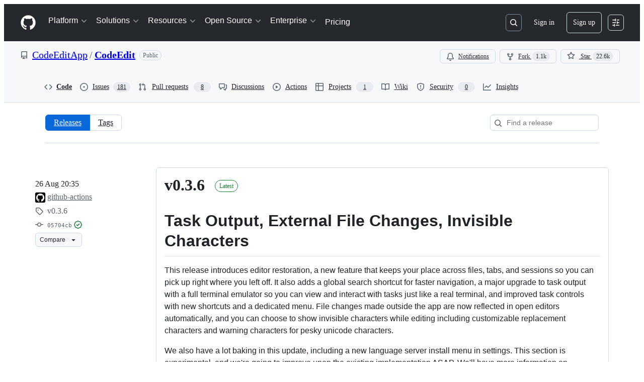

--- FILE ---
content_type: text/html; charset=utf-8
request_url: https://github.com/CodeEditApp/CodeEdit/releases
body_size: 121328
content:







<!DOCTYPE html>
<html
  lang="en"
  
  data-color-mode="auto" data-light-theme="light" data-dark-theme="dark"
  data-a11y-animated-images="system" data-a11y-link-underlines="true"
  
  >




  <head>
    <meta charset="utf-8">
  <link rel="dns-prefetch" href="https://github.githubassets.com">
  <link rel="dns-prefetch" href="https://avatars.githubusercontent.com">
  <link rel="dns-prefetch" href="https://github-cloud.s3.amazonaws.com">
  <link rel="dns-prefetch" href="https://user-images.githubusercontent.com/">
  <link rel="preconnect" href="https://github.githubassets.com" crossorigin>
  <link rel="preconnect" href="https://avatars.githubusercontent.com">

  

  <link crossorigin="anonymous" media="all" rel="stylesheet" href="https://github.githubassets.com/assets/light-dac525bbd821.css" /><link crossorigin="anonymous" media="all" rel="stylesheet" href="https://github.githubassets.com/assets/light_high_contrast-56ccf4057897.css" /><link crossorigin="anonymous" media="all" rel="stylesheet" href="https://github.githubassets.com/assets/dark-784387e86ac0.css" /><link crossorigin="anonymous" media="all" rel="stylesheet" href="https://github.githubassets.com/assets/dark_high_contrast-79bd5fd84a86.css" /><link data-color-theme="light" crossorigin="anonymous" media="all" rel="stylesheet" data-href="https://github.githubassets.com/assets/light-dac525bbd821.css" /><link data-color-theme="light_high_contrast" crossorigin="anonymous" media="all" rel="stylesheet" data-href="https://github.githubassets.com/assets/light_high_contrast-56ccf4057897.css" /><link data-color-theme="light_colorblind" crossorigin="anonymous" media="all" rel="stylesheet" data-href="https://github.githubassets.com/assets/light_colorblind-0e24752a7d2b.css" /><link data-color-theme="light_colorblind_high_contrast" crossorigin="anonymous" media="all" rel="stylesheet" data-href="https://github.githubassets.com/assets/light_colorblind_high_contrast-412af2517363.css" /><link data-color-theme="light_tritanopia" crossorigin="anonymous" media="all" rel="stylesheet" data-href="https://github.githubassets.com/assets/light_tritanopia-6186e83663dc.css" /><link data-color-theme="light_tritanopia_high_contrast" crossorigin="anonymous" media="all" rel="stylesheet" data-href="https://github.githubassets.com/assets/light_tritanopia_high_contrast-9d33c7aea2e7.css" /><link data-color-theme="dark" crossorigin="anonymous" media="all" rel="stylesheet" data-href="https://github.githubassets.com/assets/dark-784387e86ac0.css" /><link data-color-theme="dark_high_contrast" crossorigin="anonymous" media="all" rel="stylesheet" data-href="https://github.githubassets.com/assets/dark_high_contrast-79bd5fd84a86.css" /><link data-color-theme="dark_colorblind" crossorigin="anonymous" media="all" rel="stylesheet" data-href="https://github.githubassets.com/assets/dark_colorblind-75db11311555.css" /><link data-color-theme="dark_colorblind_high_contrast" crossorigin="anonymous" media="all" rel="stylesheet" data-href="https://github.githubassets.com/assets/dark_colorblind_high_contrast-f2c1045899a2.css" /><link data-color-theme="dark_tritanopia" crossorigin="anonymous" media="all" rel="stylesheet" data-href="https://github.githubassets.com/assets/dark_tritanopia-f46d293c6ff3.css" /><link data-color-theme="dark_tritanopia_high_contrast" crossorigin="anonymous" media="all" rel="stylesheet" data-href="https://github.githubassets.com/assets/dark_tritanopia_high_contrast-e4b5684db29d.css" /><link data-color-theme="dark_dimmed" crossorigin="anonymous" media="all" rel="stylesheet" data-href="https://github.githubassets.com/assets/dark_dimmed-72c58078e707.css" /><link data-color-theme="dark_dimmed_high_contrast" crossorigin="anonymous" media="all" rel="stylesheet" data-href="https://github.githubassets.com/assets/dark_dimmed_high_contrast-956cb5dfcb85.css" />

  <style type="text/css">
    :root {
      --tab-size-preference: 4;
    }

    pre, code {
      tab-size: var(--tab-size-preference);
    }
  </style>

    <link crossorigin="anonymous" media="all" rel="stylesheet" href="https://github.githubassets.com/assets/primer-primitives-c37d781e2da5.css" />
    <link crossorigin="anonymous" media="all" rel="stylesheet" href="https://github.githubassets.com/assets/primer-dc3bfaf4b78e.css" />
    <link crossorigin="anonymous" media="all" rel="stylesheet" href="https://github.githubassets.com/assets/global-14019852d837.css" />
    <link crossorigin="anonymous" media="all" rel="stylesheet" href="https://github.githubassets.com/assets/github-6d0965b43add.css" />
  <link crossorigin="anonymous" media="all" rel="stylesheet" href="https://github.githubassets.com/assets/repository-5d735668c600.css" />
<link crossorigin="anonymous" media="all" rel="stylesheet" href="https://github.githubassets.com/assets/releases-ffb4ed293a8a.css" />

  

  <script type="application/json" id="client-env">{"locale":"en","featureFlags":["a11y_status_checks_ruleset","action_yml_language_service","actions_custom_images_public_preview_visibility","actions_custom_images_storage_billing_ui_visibility","actions_enable_snapshot_keyword","actions_image_version_event","actions_workflow_language_service","alternate_user_config_repo","api_insights_show_missing_data_banner","arianotify_comprehensive_migration","codespaces_prebuild_region_target_update","coding_agent_model_selection","contentful_lp_footnotes","copilot_3p_agent_hovercards","copilot_agent_cli_public_preview","copilot_agent_sessions_alive_updates","copilot_agent_task_list_v2","copilot_agent_tasks_btn_code_nav","copilot_agent_tasks_btn_code_view","copilot_agent_tasks_btn_code_view_lines","copilot_agent_tasks_btn_repo","copilot_api_agentic_issue_marshal_yaml","copilot_chat_agents_empty_state","copilot_chat_attach_multiple_images","copilot_chat_clear_model_selection_for_default_change","copilot_chat_file_redirect","copilot_chat_input_commands","copilot_chat_opening_thread_switch","copilot_chat_reduce_quota_checks","copilot_chat_search_bar_redirect","copilot_chat_selection_attachments","copilot_chat_vision_in_claude","copilot_chat_vision_preview_gate","copilot_coding_agent_task_response","copilot_custom_copilots","copilot_custom_copilots_feature_preview","copilot_duplicate_thread","copilot_extensions_hide_in_dotcom_chat","copilot_extensions_removal_on_marketplace","copilot_features_raycast_logo","copilot_file_block_ref_matching","copilot_ftp_hyperspace_upgrade_prompt","copilot_icebreakers_experiment_dashboard","copilot_icebreakers_experiment_hyperspace","copilot_immersive_generate_thread_name_async","copilot_immersive_job_result_preview","copilot_immersive_structured_model_picker","copilot_immersive_task_hyperlinking","copilot_immersive_task_within_chat_thread","copilot_org_policy_page_focus_mode","copilot_redirect_header_button_to_agents","copilot_repo_tasks_pagination","copilot_security_alert_assignee_options","copilot_share_active_subthread","copilot_spaces_ga","copilot_spaces_individual_policies_ga","copilot_spaces_public_access_to_user_owned_spaces","copilot_spark_empty_state","copilot_spark_handle_nil_friendly_name","copilot_stable_conversation_view","copilot_swe_agent_progress_commands","copilot_swe_agent_use_subagents","copilot_unconfigured_is_inherited","custom_properties_split_properties_editing_page","dashboard_lists_max_age_filter","dashboard_universe_2025_feedback_dialog","dom_node_counts","enterprise_ai_controls","failbot_report_error_react_apps_on_page","flex_cta_groups_mvp","global_nav_react","global_nav_react_feature_preview","hyperspace_2025_logged_out_batch_1","initial_per_page_pagination_updates","issue_fields_global_search","issue_fields_report_usage","issue_fields_timeline_events","issues_cache_operation_timeout","issues_cca_assign_actor_with_agent","issues_expanded_file_types","issues_lazy_load_comment_box_suggestions","issues_preheating_dependency_issues","issues_preheating_issue_row","issues_preheating_memex","issues_preheating_parent_issue","issues_preheating_secondary","issues_preheating_sub_issues","issues_preheating_timeline_issues","issues_react_bots_timeline_pagination","issues_react_chrome_container_query_fix","issues_react_client_side_caching_analytics","issues_react_client_side_caching_cb","issues_react_extended_preheat_analytics","issues_react_hot_cache","issues_react_prohibit_title_fallback","issues_react_safari_scroll_preservation","issues_react_turbo_cache_navigation","issues_react_use_turbo_for_cross_repo_navigation","issues_report_sidebar_interactions","lifecycle_label_name_updates","marketing_pages_search_explore_provider","memex_default_issue_create_repository","memex_display_button_config_menu","memex_grouped_by_edit_route","memex_live_update_hovercard","memex_mwl_filter_field_delimiter","mission_control_retry_on_401","mission_control_use_body_html","open_agent_session_in_vscode_insiders","open_agent_session_in_vscode_stable","primer_react_css_has_selector_perf","projects_assignee_max_limit","prs_conversations_react_split","pull_request_files_changed_opt_out_notice","pull_request_files_virtualization_containment","react_compiler_sso","react_quality_profiling","repos_insights_remove_new_url","ruleset_deletion_confirmation","sample_network_conn_type","site_calculator_actions_2025","site_features_copilot_universe","site_homepage_collaborate_video","spark_prompt_secret_scanning","spark_server_connection_status","swe_agent_member_requests","viewscreen_sandbox","webp_support","workbench_store_readonly"],"copilotApiOverrideUrl":"https://api.githubcopilot.com"}</script>
<script crossorigin="anonymous" type="application/javascript" src="https://github.githubassets.com/assets/high-contrast-cookie-ff2c933fbe48.js"></script>
<script crossorigin="anonymous" type="application/javascript" src="https://github.githubassets.com/assets/wp-runtime-93212faa5124.js" defer="defer"></script>
<script crossorigin="anonymous" type="application/javascript" src="https://github.githubassets.com/assets/6488-de87864e6818.js" defer="defer"></script>
<script crossorigin="anonymous" type="application/javascript" src="https://github.githubassets.com/assets/78298-e2b301acbc0e.js" defer="defer"></script>
<script crossorigin="anonymous" type="application/javascript" src="https://github.githubassets.com/assets/82075-fd36cf520df4.js" defer="defer"></script>
<script crossorigin="anonymous" type="application/javascript" src="https://github.githubassets.com/assets/environment-112a4ebf88e5.js" defer="defer"></script>
<script crossorigin="anonymous" type="application/javascript" src="https://github.githubassets.com/assets/97068-2c8e697c6e8c.js" defer="defer"></script>
<script crossorigin="anonymous" type="application/javascript" src="https://github.githubassets.com/assets/43784-4652ae97a661.js" defer="defer"></script>
<script crossorigin="anonymous" type="application/javascript" src="https://github.githubassets.com/assets/4712-6fc930a63a4b.js" defer="defer"></script>
<script crossorigin="anonymous" type="application/javascript" src="https://github.githubassets.com/assets/81028-4fa90b716172.js" defer="defer"></script>
<script crossorigin="anonymous" type="application/javascript" src="https://github.githubassets.com/assets/74911-498f12492577.js" defer="defer"></script>
<script crossorigin="anonymous" type="application/javascript" src="https://github.githubassets.com/assets/91853-448038d8f9ef.js" defer="defer"></script>
<script crossorigin="anonymous" type="application/javascript" src="https://github.githubassets.com/assets/78143-31968346cf4c.js" defer="defer"></script>
<script crossorigin="anonymous" type="application/javascript" src="https://github.githubassets.com/assets/78954-eeadcb8a29db.js" defer="defer"></script>
<script crossorigin="anonymous" type="application/javascript" src="https://github.githubassets.com/assets/github-elements-0fb6acf0f24b.js" defer="defer"></script>
<script crossorigin="anonymous" type="application/javascript" src="https://github.githubassets.com/assets/element-registry-4034654e60ba.js" defer="defer"></script>
<script crossorigin="anonymous" type="application/javascript" src="https://github.githubassets.com/assets/react-core-b53e33f6993e.js" defer="defer"></script>
<script crossorigin="anonymous" type="application/javascript" src="https://github.githubassets.com/assets/react-lib-b492ee0e2c35.js" defer="defer"></script>
<script crossorigin="anonymous" type="application/javascript" src="https://github.githubassets.com/assets/90780-1a0f3d593ff0.js" defer="defer"></script>
<script crossorigin="anonymous" type="application/javascript" src="https://github.githubassets.com/assets/28546-ee41c9313871.js" defer="defer"></script>
<script crossorigin="anonymous" type="application/javascript" src="https://github.githubassets.com/assets/17688-a9e16fb5ed13.js" defer="defer"></script>
<script crossorigin="anonymous" type="application/javascript" src="https://github.githubassets.com/assets/15938-1bc2c363d5ed.js" defer="defer"></script>
<script crossorigin="anonymous" type="application/javascript" src="https://github.githubassets.com/assets/70191-36bdeb9f5eb6.js" defer="defer"></script>
<script crossorigin="anonymous" type="application/javascript" src="https://github.githubassets.com/assets/7332-5ea4ccf72018.js" defer="defer"></script>
<script crossorigin="anonymous" type="application/javascript" src="https://github.githubassets.com/assets/66721-c03c0d8e4fbe.js" defer="defer"></script>
<script crossorigin="anonymous" type="application/javascript" src="https://github.githubassets.com/assets/89708-97b7bb596019.js" defer="defer"></script>
<script crossorigin="anonymous" type="application/javascript" src="https://github.githubassets.com/assets/51519-08058b4d6d41.js" defer="defer"></script>
<script crossorigin="anonymous" type="application/javascript" src="https://github.githubassets.com/assets/2608-450177e3aea5.js" defer="defer"></script>
<script crossorigin="anonymous" type="application/javascript" src="https://github.githubassets.com/assets/96384-94f4e11ad43a.js" defer="defer"></script>
<script crossorigin="anonymous" type="application/javascript" src="https://github.githubassets.com/assets/19718-302da6273821.js" defer="defer"></script>
<script crossorigin="anonymous" type="application/javascript" src="https://github.githubassets.com/assets/behaviors-804bb824803d.js" defer="defer"></script>
<script crossorigin="anonymous" type="application/javascript" src="https://github.githubassets.com/assets/37911-8ca53539e04e.js" defer="defer"></script>
<script crossorigin="anonymous" type="application/javascript" src="https://github.githubassets.com/assets/notifications-global-09b60cb040de.js" defer="defer"></script>
<script crossorigin="anonymous" type="application/javascript" src="https://github.githubassets.com/assets/97582-905c58277a41.js" defer="defer"></script>
<script crossorigin="anonymous" type="application/javascript" src="https://github.githubassets.com/assets/50170-e702810dc9f9.js" defer="defer"></script>
<script crossorigin="anonymous" type="application/javascript" src="https://github.githubassets.com/assets/36562-7b59c8ba8e45.js" defer="defer"></script>
<script crossorigin="anonymous" type="application/javascript" src="https://github.githubassets.com/assets/90787-9c76db2bc97d.js" defer="defer"></script>
<script crossorigin="anonymous" type="application/javascript" src="https://github.githubassets.com/assets/repositories-39d8e16f1e26.js" defer="defer"></script>
  
  <script crossorigin="anonymous" type="application/javascript" src="https://github.githubassets.com/assets/primer-react-461f94d12ce0.js" defer="defer"></script>
<script crossorigin="anonymous" type="application/javascript" src="https://github.githubassets.com/assets/octicons-react-a215e6ee021a.js" defer="defer"></script>
<script crossorigin="anonymous" type="application/javascript" src="https://github.githubassets.com/assets/31475-2b0a1453a474.js" defer="defer"></script>
<script crossorigin="anonymous" type="application/javascript" src="https://github.githubassets.com/assets/40746-9d8f02df7f67.js" defer="defer"></script>
<script crossorigin="anonymous" type="application/javascript" src="https://github.githubassets.com/assets/40799-3861f5a0c503.js" defer="defer"></script>
<script crossorigin="anonymous" type="application/javascript" src="https://github.githubassets.com/assets/45982-9e8f2935bf50.js" defer="defer"></script>
<script crossorigin="anonymous" type="application/javascript" src="https://github.githubassets.com/assets/notifications-subscriptions-menu-501bc2d64eec.js" defer="defer"></script>
<link crossorigin="anonymous" media="all" rel="stylesheet" href="https://github.githubassets.com/assets/primer-react.272733bb6899c5359cf5.module.css" />
<link crossorigin="anonymous" media="all" rel="stylesheet" href="https://github.githubassets.com/assets/notifications-subscriptions-menu.933100a30c03fd4e8ae4.module.css" />


  <title>Releases · CodeEditApp/CodeEdit · GitHub</title>



  <meta name="route-pattern" content="/:user_id/:repository/releases(.:format)" data-turbo-transient>
  <meta name="route-controller" content="releases" data-turbo-transient>
  <meta name="route-action" content="index" data-turbo-transient>
  <meta name="fetch-nonce" content="v2:e0a2d19f-5d52-08c0-d037-c81b534c9176">

    
  <meta name="current-catalog-service-hash" content="6f13f31f798a93a6b08d3be0727120e9af35851fac7b9c620d6cf9a70068c136">


  <meta name="request-id" content="9654:39565E:22711E:2E0B83:69772805" data-pjax-transient="true"/><meta name="html-safe-nonce" content="b70a55a3a5a3393571f10d1ca520eab581afc1753ca46591d14aa3f9170df24f" data-pjax-transient="true"/><meta name="visitor-payload" content="eyJyZWZlcnJlciI6IiIsInJlcXVlc3RfaWQiOiI5NjU0OjM5NTY1RToyMjcxMUU6MkUwQjgzOjY5NzcyODA1IiwidmlzaXRvcl9pZCI6IjE0MDQ0OTQ1OTg2NDk2MjA0ODUiLCJyZWdpb25fZWRnZSI6ImlhZCIsInJlZ2lvbl9yZW5kZXIiOiJpYWQifQ==" data-pjax-transient="true"/><meta name="visitor-hmac" content="4010b9abc210f953bf85c79e2e0b402cd95cb8e26a884f605c722d8bbf45f245" data-pjax-transient="true"/>


    <meta name="hovercard-subject-tag" content="repository:468515960" data-turbo-transient>


  <meta name="github-keyboard-shortcuts" content="repository,copilot" data-turbo-transient="true" />
  

  <meta name="selected-link" value="repo_releases" data-turbo-transient>
  <link rel="assets" href="https://github.githubassets.com/">

    <meta name="google-site-verification" content="Apib7-x98H0j5cPqHWwSMm6dNU4GmODRoqxLiDzdx9I">

<meta name="octolytics-url" content="https://collector.github.com/github/collect" />

  <meta name="analytics-location" content="/&lt;user-name&gt;/&lt;repo-name&gt;/releases/index" data-turbo-transient="true" />

  




    <meta name="user-login" content="">

  

    <meta name="viewport" content="width=device-width">

    

      <meta name="description" content="📝 CodeEdit App for macOS – Elevate your code editing experience. Open source, free forever. - Releases · CodeEditApp/CodeEdit">

      <link rel="search" type="application/opensearchdescription+xml" href="/opensearch.xml" title="GitHub">

    <link rel="fluid-icon" href="https://github.com/fluidicon.png" title="GitHub">
    <meta property="fb:app_id" content="1401488693436528">
    <meta name="apple-itunes-app" content="app-id=1477376905, app-argument=https://github.com/CodeEditApp/CodeEdit/releases" />

      <meta name="twitter:image" content="https://repository-images.githubusercontent.com/468515960/b53b1828-3bcf-4875-94b2-10990bdd5371" /><meta name="twitter:site" content="@github" /><meta name="twitter:card" content="summary_large_image" /><meta name="twitter:title" content="Releases · CodeEditApp/CodeEdit" /><meta name="twitter:description" content="📝 CodeEdit App for macOS – Elevate your code editing experience. Open source, free forever. - CodeEditApp/CodeEdit" />
  <meta property="og:image" content="https://repository-images.githubusercontent.com/468515960/b53b1828-3bcf-4875-94b2-10990bdd5371" /><meta property="og:image:alt" content="📝 CodeEdit App for macOS – Elevate your code editing experience. Open source, free forever. - CodeEditApp/CodeEdit" /><meta property="og:site_name" content="GitHub" /><meta property="og:type" content="object" /><meta property="og:title" content="Releases · CodeEditApp/CodeEdit" /><meta property="og:url" content="/CodeEditApp/CodeEdit/releases" /><meta property="og:description" content="📝 CodeEdit App for macOS – Elevate your code editing experience. Open source, free forever. - CodeEditApp/CodeEdit" />
  




      <meta name="hostname" content="github.com">



        <meta name="expected-hostname" content="github.com">


  <meta http-equiv="x-pjax-version" content="ab9590be02c6c213a5d950be8c06a264abe91300078e4e2cb7c074380cf24e42" data-turbo-track="reload">
  <meta http-equiv="x-pjax-csp-version" content="21a43568025709b66240454fc92d4f09335a96863f8ab1c46b4a07f6a5b67102" data-turbo-track="reload">
  <meta http-equiv="x-pjax-css-version" content="11db81fa29d9c0cc06e1edce1a65a9d290233af282800834cf371831e6dfea11" data-turbo-track="reload">
  <meta http-equiv="x-pjax-js-version" content="01d198479908d09a841b2febe8eb105a81af2af7d81830960fe0971e1f4adc09" data-turbo-track="reload">

  <meta name="turbo-cache-control" content="no-preview" data-turbo-transient="">

      <link rel="alternate" type="application/atom+xml" title="CodeEdit Release Notes" href="https://github.com/CodeEditApp/CodeEdit/releases.atom" />
  <link rel="alternate" type="application/atom+xml" title="CodeEdit Tags" href="https://github.com/CodeEditApp/CodeEdit/tags.atom" />
  <meta name="go-import" content="github.com/CodeEditApp/CodeEdit git https://github.com/CodeEditApp/CodeEdit.git">

  <meta name="octolytics-dimension-user_id" content="101493338" /><meta name="octolytics-dimension-user_login" content="CodeEditApp" /><meta name="octolytics-dimension-repository_id" content="468515960" /><meta name="octolytics-dimension-repository_nwo" content="CodeEditApp/CodeEdit" /><meta name="octolytics-dimension-repository_public" content="true" /><meta name="octolytics-dimension-repository_is_fork" content="false" /><meta name="octolytics-dimension-repository_network_root_id" content="468515960" /><meta name="octolytics-dimension-repository_network_root_nwo" content="CodeEditApp/CodeEdit" />



    

    <meta name="turbo-body-classes" content="logged-out env-production page-responsive">
  <meta name="disable-turbo" content="false">


  <meta name="browser-stats-url" content="https://api.github.com/_private/browser/stats">

  <meta name="browser-errors-url" content="https://api.github.com/_private/browser/errors">

  <meta name="release" content="f752335dbbea672610081196a1998e39aec5e14b">
  <meta name="ui-target" content="full">

  <link rel="mask-icon" href="https://github.githubassets.com/assets/pinned-octocat-093da3e6fa40.svg" color="#000000">
  <link rel="alternate icon" class="js-site-favicon" type="image/png" href="https://github.githubassets.com/favicons/favicon.png">
  <link rel="icon" class="js-site-favicon" type="image/svg+xml" href="https://github.githubassets.com/favicons/favicon.svg" data-base-href="https://github.githubassets.com/favicons/favicon">

<meta name="theme-color" content="#1e2327">
<meta name="color-scheme" content="light dark" />


  <link rel="manifest" href="/manifest.json" crossOrigin="use-credentials">

  </head>

  <body class="logged-out env-production page-responsive" style="word-wrap: break-word;" >
    <div data-turbo-body class="logged-out env-production page-responsive" style="word-wrap: break-word;" >
      <div id="__primerPortalRoot__" role="region" style="z-index: 1000; position: absolute; width: 100%;" data-turbo-permanent></div>
      



    <div class="position-relative header-wrapper js-header-wrapper ">
      <a href="#start-of-content" data-skip-target-assigned="false" class="px-2 py-4 color-bg-accent-emphasis color-fg-on-emphasis show-on-focus js-skip-to-content">Skip to content</a>

      <span data-view-component="true" class="progress-pjax-loader Progress position-fixed width-full">
    <span style="width: 0%;" data-view-component="true" class="Progress-item progress-pjax-loader-bar left-0 top-0 color-bg-accent-emphasis"></span>
</span>      
      
      <link crossorigin="anonymous" media="all" rel="stylesheet" href="https://github.githubassets.com/assets/primer-react.272733bb6899c5359cf5.module.css" />
<link crossorigin="anonymous" media="all" rel="stylesheet" href="https://github.githubassets.com/assets/keyboard-shortcuts-dialog.29aaeaafa90f007c6f61.module.css" />

<react-partial
  partial-name="keyboard-shortcuts-dialog"
  data-ssr="false"
  data-attempted-ssr="false"
  data-react-profiling="true"
>
  
  <script type="application/json" data-target="react-partial.embeddedData">{"props":{"docsUrl":"https://docs.github.com/get-started/accessibility/keyboard-shortcuts"}}</script>
  <div data-target="react-partial.reactRoot"></div>
</react-partial>





      

          

              
<script crossorigin="anonymous" type="application/javascript" src="https://github.githubassets.com/assets/43862-5c4df3ba1119.js" defer="defer"></script>
<script crossorigin="anonymous" type="application/javascript" src="https://github.githubassets.com/assets/85110-5c8beb884518.js" defer="defer"></script>
<script crossorigin="anonymous" type="application/javascript" src="https://github.githubassets.com/assets/sessions-dc7eea68d186.js" defer="defer"></script>

<style>
  /* Override primer focus outline color for marketing header dropdown links for better contrast */
  [data-color-mode="light"] .HeaderMenu-dropdown-link:focus-visible,
  [data-color-mode="light"] .HeaderMenu-trailing-link a:focus-visible {
    outline-color: var(--color-accent-fg);
  }
</style>

<header class="HeaderMktg header-logged-out js-details-container js-header Details f4 py-3" role="banner" data-is-top="true" data-color-mode=auto data-light-theme=light data-dark-theme=dark>
  <h2 class="sr-only">Navigation Menu</h2>

  <button type="button" class="HeaderMktg-backdrop d-lg-none border-0 position-fixed top-0 left-0 width-full height-full js-details-target" aria-label="Toggle navigation">
    <span class="d-none">Toggle navigation</span>
  </button>

  <div class="d-flex flex-column flex-lg-row flex-items-center px-3 px-md-4 px-lg-5 height-full position-relative z-1">
    <div class="d-flex flex-justify-between flex-items-center width-full width-lg-auto">
      <div class="flex-1">
        <button aria-label="Toggle navigation" aria-expanded="false" type="button" data-view-component="true" class="js-details-target js-nav-padding-recalculate js-header-menu-toggle Button--link Button--medium Button d-lg-none color-fg-inherit p-1">  <span class="Button-content">
    <span class="Button-label"><div class="HeaderMenu-toggle-bar rounded my-1"></div>
            <div class="HeaderMenu-toggle-bar rounded my-1"></div>
            <div class="HeaderMenu-toggle-bar rounded my-1"></div></span>
  </span>
</button>
      </div>

      <a class="mr-lg-3 color-fg-inherit flex-order-2 js-prevent-focus-on-mobile-nav"
        href="/"
        aria-label="Homepage"
        data-analytics-event="{&quot;category&quot;:&quot;Marketing nav&quot;,&quot;action&quot;:&quot;click to go to homepage&quot;,&quot;label&quot;:&quot;ref_page:Marketing;ref_cta:Logomark;ref_loc:Header&quot;}">
        <svg height="32" aria-hidden="true" viewBox="0 0 24 24" version="1.1" width="32" data-view-component="true" class="octicon octicon-mark-github">
    <path d="M12 1C5.923 1 1 5.923 1 12c0 4.867 3.149 8.979 7.521 10.436.55.096.756-.233.756-.522 0-.262-.013-1.128-.013-2.049-2.764.509-3.479-.674-3.699-1.292-.124-.317-.66-1.293-1.127-1.554-.385-.207-.936-.715-.014-.729.866-.014 1.485.797 1.691 1.128.99 1.663 2.571 1.196 3.204.907.096-.715.385-1.196.701-1.471-2.448-.275-5.005-1.224-5.005-5.432 0-1.196.426-2.186 1.128-2.956-.111-.275-.496-1.402.11-2.915 0 0 .921-.288 3.024 1.128a10.193 10.193 0 0 1 2.75-.371c.936 0 1.871.123 2.75.371 2.104-1.43 3.025-1.128 3.025-1.128.605 1.513.221 2.64.111 2.915.701.77 1.127 1.747 1.127 2.956 0 4.222-2.571 5.157-5.019 5.432.399.344.743 1.004.743 2.035 0 1.471-.014 2.654-.014 3.025 0 .289.206.632.756.522C19.851 20.979 23 16.854 23 12c0-6.077-4.922-11-11-11Z"></path>
</svg>
      </a>

      <div class="d-flex flex-1 flex-order-2 text-right d-lg-none gap-2 flex-justify-end">
          <a
            href="/login?return_to=https%3A%2F%2Fgithub.com%2FCodeEditApp%2FCodeEdit%2Freleases"
            class="HeaderMenu-link HeaderMenu-button d-inline-flex f5 no-underline border color-border-default rounded-2 px-2 py-1 color-fg-inherit js-prevent-focus-on-mobile-nav"
            data-hydro-click="{&quot;event_type&quot;:&quot;authentication.click&quot;,&quot;payload&quot;:{&quot;location_in_page&quot;:&quot;site header menu&quot;,&quot;repository_id&quot;:null,&quot;auth_type&quot;:&quot;SIGN_UP&quot;,&quot;originating_url&quot;:&quot;https://github.com/CodeEditApp/CodeEdit/releases&quot;,&quot;user_id&quot;:null}}" data-hydro-click-hmac="dff04e5a77f3f27322e00e3a46d55de732643007178ce6b6027b307d15bfecb7"
            data-analytics-event="{&quot;category&quot;:&quot;Marketing nav&quot;,&quot;action&quot;:&quot;click to Sign in&quot;,&quot;label&quot;:&quot;ref_page:Marketing;ref_cta:Sign in;ref_loc:Header&quot;}"
          >
            Sign in
          </a>
              <div class="AppHeader-appearanceSettings">
    <react-partial-anchor>
      <button data-target="react-partial-anchor.anchor" id="icon-button-d8ada0c1-ffa3-4b32-8a3d-8e155ecf34a0" aria-labelledby="tooltip-047af4d9-3ade-4c97-b163-2f3cbb75b1ba" type="button" disabled="disabled" data-view-component="true" class="Button Button--iconOnly Button--invisible Button--medium AppHeader-button HeaderMenu-link border cursor-wait">  <svg aria-hidden="true" height="16" viewBox="0 0 16 16" version="1.1" width="16" data-view-component="true" class="octicon octicon-sliders Button-visual">
    <path d="M15 2.75a.75.75 0 0 1-.75.75h-4a.75.75 0 0 1 0-1.5h4a.75.75 0 0 1 .75.75Zm-8.5.75v1.25a.75.75 0 0 0 1.5 0v-4a.75.75 0 0 0-1.5 0V2H1.75a.75.75 0 0 0 0 1.5H6.5Zm1.25 5.25a.75.75 0 0 0 0-1.5h-6a.75.75 0 0 0 0 1.5h6ZM15 8a.75.75 0 0 1-.75.75H11.5V10a.75.75 0 1 1-1.5 0V6a.75.75 0 0 1 1.5 0v1.25h2.75A.75.75 0 0 1 15 8Zm-9 5.25v-2a.75.75 0 0 0-1.5 0v1.25H1.75a.75.75 0 0 0 0 1.5H4.5v1.25a.75.75 0 0 0 1.5 0v-2Zm9 0a.75.75 0 0 1-.75.75h-6a.75.75 0 0 1 0-1.5h6a.75.75 0 0 1 .75.75Z"></path>
</svg>
</button><tool-tip id="tooltip-047af4d9-3ade-4c97-b163-2f3cbb75b1ba" for="icon-button-d8ada0c1-ffa3-4b32-8a3d-8e155ecf34a0" popover="manual" data-direction="s" data-type="label" data-view-component="true" class="sr-only position-absolute">Appearance settings</tool-tip>

      <template data-target="react-partial-anchor.template">
        <link crossorigin="anonymous" media="all" rel="stylesheet" href="https://github.githubassets.com/assets/primer-react.272733bb6899c5359cf5.module.css" />
<link crossorigin="anonymous" media="all" rel="stylesheet" href="https://github.githubassets.com/assets/appearance-settings.753d458774a2f782559b.module.css" />

<react-partial
  partial-name="appearance-settings"
  data-ssr="false"
  data-attempted-ssr="false"
  data-react-profiling="true"
>
  
  <script type="application/json" data-target="react-partial.embeddedData">{"props":{}}</script>
  <div data-target="react-partial.reactRoot"></div>
</react-partial>


      </template>
    </react-partial-anchor>
  </div>

      </div>
    </div>


    <div class="HeaderMenu js-header-menu height-fit position-lg-relative d-lg-flex flex-column flex-auto top-0">
      <div class="HeaderMenu-wrapper d-flex flex-column flex-self-start flex-lg-row flex-auto rounded rounded-lg-0">
            <link crossorigin="anonymous" media="all" rel="stylesheet" href="https://github.githubassets.com/assets/primer-react.272733bb6899c5359cf5.module.css" />
<link crossorigin="anonymous" media="all" rel="stylesheet" href="https://github.githubassets.com/assets/marketing-navigation.2a752a3c708bb38a3035.module.css" />

<react-partial
  partial-name="marketing-navigation"
  data-ssr="true"
  data-attempted-ssr="true"
  data-react-profiling="true"
>
  
  <script type="application/json" data-target="react-partial.embeddedData">{"props":{"should_use_dotcom_links":true}}</script>
  <div data-target="react-partial.reactRoot"><nav class="MarketingNavigation-module__nav--jA9Zq" aria-label="Global"><ul class="MarketingNavigation-module__list--r_vr2"><li><div class="NavDropdown-module__container--bmXM2 js-details-container js-header-menu-item"><button type="button" class="NavDropdown-module__button--Hq9UR js-details-target" aria-expanded="false">Platform<svg aria-hidden="true" focusable="false" class="octicon octicon-chevron-right NavDropdown-module__buttonIcon--SR0Ke" viewBox="0 0 16 16" width="16" height="16" fill="currentColor" display="inline-block" overflow="visible" style="vertical-align:text-bottom"><path d="M6.22 3.22a.75.75 0 0 1 1.06 0l4.25 4.25a.75.75 0 0 1 0 1.06l-4.25 4.25a.751.751 0 0 1-1.042-.018.751.751 0 0 1-.018-1.042L9.94 8 6.22 4.28a.75.75 0 0 1 0-1.06Z"></path></svg></button><div class="NavDropdown-module__dropdown--Ig57Y"><ul class="NavDropdown-module__list--RwSSK"><li><div class="NavGroup-module__group--T925n"><span class="NavGroup-module__title--TdKyz">AI CODE CREATION</span><ul class="NavGroup-module__list--M8eGv"><li><a href="https://github.com/features/copilot" data-analytics-event="{&quot;action&quot;:&quot;github_copilot&quot;,&quot;tag&quot;:&quot;link&quot;,&quot;context&quot;:&quot;platform&quot;,&quot;location&quot;:&quot;navbar&quot;,&quot;label&quot;:&quot;github_copilot_link_platform_navbar&quot;}" class="NavLink-module__link--n48VB"><div class="NavLink-module__text--SdWkb"><svg aria-hidden="true" focusable="false" class="octicon octicon-copilot NavLink-module__icon--h0sw7" viewBox="0 0 24 24" width="24" height="24" fill="currentColor" display="inline-block" overflow="visible" style="vertical-align:text-bottom"><path d="M23.922 16.992c-.861 1.495-5.859 5.023-11.922 5.023-6.063 0-11.061-3.528-11.922-5.023A.641.641 0 0 1 0 16.736v-2.869a.841.841 0 0 1 .053-.22c.372-.935 1.347-2.292 2.605-2.656.167-.429.414-1.055.644-1.517a10.195 10.195 0 0 1-.052-1.086c0-1.331.282-2.499 1.132-3.368.397-.406.89-.717 1.474-.952 1.399-1.136 3.392-2.093 6.122-2.093 2.731 0 4.767.957 6.166 2.093.584.235 1.077.546 1.474.952.85.869 1.132 2.037 1.132 3.368 0 .368-.014.733-.052 1.086.23.462.477 1.088.644 1.517 1.258.364 2.233 1.721 2.605 2.656a.832.832 0 0 1 .053.22v2.869a.641.641 0 0 1-.078.256ZM12.172 11h-.344a4.323 4.323 0 0 1-.355.508C10.703 12.455 9.555 13 7.965 13c-1.725 0-2.989-.359-3.782-1.259a2.005 2.005 0 0 1-.085-.104L4 11.741v6.585c1.435.779 4.514 2.179 8 2.179 3.486 0 6.565-1.4 8-2.179v-6.585l-.098-.104s-.033.045-.085.104c-.793.9-2.057 1.259-3.782 1.259-1.59 0-2.738-.545-3.508-1.492a4.323 4.323 0 0 1-.355-.508h-.016.016Zm.641-2.935c.136 1.057.403 1.913.878 2.497.442.544 1.134.938 2.344.938 1.573 0 2.292-.337 2.657-.751.384-.435.558-1.15.558-2.361 0-1.14-.243-1.847-.705-2.319-.477-.488-1.319-.862-2.824-1.025-1.487-.161-2.192.138-2.533.529-.269.307-.437.808-.438 1.578v.021c0 .265.021.562.063.893Zm-1.626 0c.042-.331.063-.628.063-.894v-.02c-.001-.77-.169-1.271-.438-1.578-.341-.391-1.046-.69-2.533-.529-1.505.163-2.347.537-2.824 1.025-.462.472-.705 1.179-.705 2.319 0 1.211.175 1.926.558 2.361.365.414 1.084.751 2.657.751 1.21 0 1.902-.394 2.344-.938.475-.584.742-1.44.878-2.497Z"></path><path d="M14.5 14.25a1 1 0 0 1 1 1v2a1 1 0 0 1-2 0v-2a1 1 0 0 1 1-1Zm-5 0a1 1 0 0 1 1 1v2a1 1 0 0 1-2 0v-2a1 1 0 0 1 1-1Z"></path></svg><span class="NavLink-module__title--xw3ok">GitHub Copilot</span><span class="NavLink-module__subtitle--qC15H">Write better code with AI</span></div></a></li><li><a href="https://github.com/features/spark" data-analytics-event="{&quot;action&quot;:&quot;github_spark&quot;,&quot;tag&quot;:&quot;link&quot;,&quot;context&quot;:&quot;platform&quot;,&quot;location&quot;:&quot;navbar&quot;,&quot;label&quot;:&quot;github_spark_link_platform_navbar&quot;}" class="NavLink-module__link--n48VB"><div class="NavLink-module__text--SdWkb"><svg aria-hidden="true" focusable="false" class="octicon octicon-sparkle-fill NavLink-module__icon--h0sw7" viewBox="0 0 24 24" width="24" height="24" fill="currentColor" display="inline-block" overflow="visible" style="vertical-align:text-bottom"><path d="M11.296 1.924c.24-.656 1.168-.656 1.408 0l.717 1.958a11.25 11.25 0 0 0 6.697 6.697l1.958.717c.657.24.657 1.168 0 1.408l-1.958.717a11.25 11.25 0 0 0-6.697 6.697l-.717 1.958c-.24.657-1.168.657-1.408 0l-.717-1.958a11.25 11.25 0 0 0-6.697-6.697l-1.958-.717c-.656-.24-.656-1.168 0-1.408l1.958-.717a11.25 11.25 0 0 0 6.697-6.697l.717-1.958Z"></path></svg><span class="NavLink-module__title--xw3ok">GitHub Spark</span><span class="NavLink-module__subtitle--qC15H">Build and deploy intelligent apps</span></div></a></li><li><a href="https://github.com/features/models" data-analytics-event="{&quot;action&quot;:&quot;github_models&quot;,&quot;tag&quot;:&quot;link&quot;,&quot;context&quot;:&quot;platform&quot;,&quot;location&quot;:&quot;navbar&quot;,&quot;label&quot;:&quot;github_models_link_platform_navbar&quot;}" class="NavLink-module__link--n48VB"><div class="NavLink-module__text--SdWkb"><svg aria-hidden="true" focusable="false" class="octicon octicon-ai-model NavLink-module__icon--h0sw7" viewBox="0 0 24 24" width="24" height="24" fill="currentColor" display="inline-block" overflow="visible" style="vertical-align:text-bottom"><path d="M19.375 8.5a3.25 3.25 0 1 1-3.163 4h-3a3.252 3.252 0 0 1-4.443 2.509L7.214 17.76a3.25 3.25 0 1 1-1.342-.674l1.672-2.957A3.238 3.238 0 0 1 6.75 12c0-.907.371-1.727.97-2.316L6.117 6.846A3.253 3.253 0 0 1 1.875 3.75a3.25 3.25 0 1 1 5.526 2.32l1.603 2.836A3.25 3.25 0 0 1 13.093 11h3.119a3.252 3.252 0 0 1 3.163-2.5ZM10 10.25a1.75 1.75 0 1 0-.001 3.499A1.75 1.75 0 0 0 10 10.25ZM5.125 2a1.75 1.75 0 1 0 0 3.5 1.75 1.75 0 0 0 0-3.5Zm12.5 9.75a1.75 1.75 0 1 0 3.5 0 1.75 1.75 0 0 0-3.5 0Zm-14.25 8.5a1.75 1.75 0 1 0 3.501-.001 1.75 1.75 0 0 0-3.501.001Z"></path></svg><span class="NavLink-module__title--xw3ok">GitHub Models</span><span class="NavLink-module__subtitle--qC15H">Manage and compare prompts</span></div></a></li><li><a href="https://github.com/mcp" data-analytics-event="{&quot;action&quot;:&quot;mcp_registry&quot;,&quot;tag&quot;:&quot;link&quot;,&quot;context&quot;:&quot;platform&quot;,&quot;location&quot;:&quot;navbar&quot;,&quot;label&quot;:&quot;mcp_registry_link_platform_navbar&quot;}" class="NavLink-module__link--n48VB"><div class="NavLink-module__text--SdWkb"><svg aria-hidden="true" focusable="false" class="octicon octicon-mcp NavLink-module__icon--h0sw7" viewBox="0 0 24 24" width="24" height="24" fill="currentColor" display="inline-block" overflow="visible" style="vertical-align:text-bottom"><path d="M9.795 1.694a4.287 4.287 0 0 1 6.061 0 4.28 4.28 0 0 1 1.181 3.819 4.282 4.282 0 0 1 3.819 1.181 4.287 4.287 0 0 1 0 6.061l-6.793 6.793a.249.249 0 0 0 0 .353l2.617 2.618a.75.75 0 1 1-1.061 1.061l-2.617-2.618a1.75 1.75 0 0 1 0-2.475l6.793-6.793a2.785 2.785 0 1 0-3.939-3.939l-5.9 5.9a.734.734 0 0 1-.249.165.749.749 0 0 1-.812-1.225l5.9-5.901a2.785 2.785 0 1 0-3.939-3.939L2.931 10.68A.75.75 0 1 1 1.87 9.619l7.925-7.925Z"></path><path d="M12.42 4.069a.752.752 0 0 1 1.061 0 .752.752 0 0 1 0 1.061L7.33 11.28a2.788 2.788 0 0 0 0 3.94 2.788 2.788 0 0 0 3.94 0l6.15-6.151a.752.752 0 0 1 1.061 0 .752.752 0 0 1 0 1.061l-6.151 6.15a4.285 4.285 0 1 1-6.06-6.06l6.15-6.151Z"></path></svg><span class="NavLink-module__title--xw3ok">MCP Registry<sup class="NavLink-module__label--MrIhm">New</sup></span><span class="NavLink-module__subtitle--qC15H">Integrate external tools</span></div></a></li></ul></div></li><li><div class="NavGroup-module__group--T925n"><span class="NavGroup-module__title--TdKyz">DEVELOPER WORKFLOWS</span><ul class="NavGroup-module__list--M8eGv"><li><a href="https://github.com/features/actions" data-analytics-event="{&quot;action&quot;:&quot;actions&quot;,&quot;tag&quot;:&quot;link&quot;,&quot;context&quot;:&quot;platform&quot;,&quot;location&quot;:&quot;navbar&quot;,&quot;label&quot;:&quot;actions_link_platform_navbar&quot;}" class="NavLink-module__link--n48VB"><div class="NavLink-module__text--SdWkb"><svg aria-hidden="true" focusable="false" class="octicon octicon-workflow NavLink-module__icon--h0sw7" viewBox="0 0 24 24" width="24" height="24" fill="currentColor" display="inline-block" overflow="visible" style="vertical-align:text-bottom"><path d="M1 3a2 2 0 0 1 2-2h6.5a2 2 0 0 1 2 2v6.5a2 2 0 0 1-2 2H7v4.063C7 16.355 7.644 17 8.438 17H12.5v-2.5a2 2 0 0 1 2-2H21a2 2 0 0 1 2 2V21a2 2 0 0 1-2 2h-6.5a2 2 0 0 1-2-2v-2.5H8.437A2.939 2.939 0 0 1 5.5 15.562V11.5H3a2 2 0 0 1-2-2Zm2-.5a.5.5 0 0 0-.5.5v6.5a.5.5 0 0 0 .5.5h6.5a.5.5 0 0 0 .5-.5V3a.5.5 0 0 0-.5-.5ZM14.5 14a.5.5 0 0 0-.5.5V21a.5.5 0 0 0 .5.5H21a.5.5 0 0 0 .5-.5v-6.5a.5.5 0 0 0-.5-.5Z"></path></svg><span class="NavLink-module__title--xw3ok">Actions</span><span class="NavLink-module__subtitle--qC15H">Automate any workflow</span></div></a></li><li><a href="https://github.com/features/codespaces" data-analytics-event="{&quot;action&quot;:&quot;codespaces&quot;,&quot;tag&quot;:&quot;link&quot;,&quot;context&quot;:&quot;platform&quot;,&quot;location&quot;:&quot;navbar&quot;,&quot;label&quot;:&quot;codespaces_link_platform_navbar&quot;}" class="NavLink-module__link--n48VB"><div class="NavLink-module__text--SdWkb"><svg aria-hidden="true" focusable="false" class="octicon octicon-codespaces NavLink-module__icon--h0sw7" viewBox="0 0 24 24" width="24" height="24" fill="currentColor" display="inline-block" overflow="visible" style="vertical-align:text-bottom"><path d="M3.5 3.75C3.5 2.784 4.284 2 5.25 2h13.5c.966 0 1.75.784 1.75 1.75v7.5A1.75 1.75 0 0 1 18.75 13H5.25a1.75 1.75 0 0 1-1.75-1.75Zm-2 12c0-.966.784-1.75 1.75-1.75h17.5c.966 0 1.75.784 1.75 1.75v4a1.75 1.75 0 0 1-1.75 1.75H3.25a1.75 1.75 0 0 1-1.75-1.75ZM5.25 3.5a.25.25 0 0 0-.25.25v7.5c0 .138.112.25.25.25h13.5a.25.25 0 0 0 .25-.25v-7.5a.25.25 0 0 0-.25-.25Zm-2 12a.25.25 0 0 0-.25.25v4c0 .138.112.25.25.25h17.5a.25.25 0 0 0 .25-.25v-4a.25.25 0 0 0-.25-.25Z"></path><path d="M10 17.75a.75.75 0 0 1 .75-.75h6.5a.75.75 0 0 1 0 1.5h-6.5a.75.75 0 0 1-.75-.75Zm-4 0a.75.75 0 0 1 .75-.75h.5a.75.75 0 0 1 0 1.5h-.5a.75.75 0 0 1-.75-.75Z"></path></svg><span class="NavLink-module__title--xw3ok">Codespaces</span><span class="NavLink-module__subtitle--qC15H">Instant dev environments</span></div></a></li><li><a href="https://github.com/features/issues" data-analytics-event="{&quot;action&quot;:&quot;issues&quot;,&quot;tag&quot;:&quot;link&quot;,&quot;context&quot;:&quot;platform&quot;,&quot;location&quot;:&quot;navbar&quot;,&quot;label&quot;:&quot;issues_link_platform_navbar&quot;}" class="NavLink-module__link--n48VB"><div class="NavLink-module__text--SdWkb"><svg aria-hidden="true" focusable="false" class="octicon octicon-issue-opened NavLink-module__icon--h0sw7" viewBox="0 0 24 24" width="24" height="24" fill="currentColor" display="inline-block" overflow="visible" style="vertical-align:text-bottom"><path d="M12 1c6.075 0 11 4.925 11 11s-4.925 11-11 11S1 18.075 1 12 5.925 1 12 1ZM2.5 12a9.5 9.5 0 0 0 9.5 9.5 9.5 9.5 0 0 0 9.5-9.5A9.5 9.5 0 0 0 12 2.5 9.5 9.5 0 0 0 2.5 12Zm9.5 2a2 2 0 1 1-.001-3.999A2 2 0 0 1 12 14Z"></path></svg><span class="NavLink-module__title--xw3ok">Issues</span><span class="NavLink-module__subtitle--qC15H">Plan and track work</span></div></a></li><li><a href="https://github.com/features/code-review" data-analytics-event="{&quot;action&quot;:&quot;code_review&quot;,&quot;tag&quot;:&quot;link&quot;,&quot;context&quot;:&quot;platform&quot;,&quot;location&quot;:&quot;navbar&quot;,&quot;label&quot;:&quot;code_review_link_platform_navbar&quot;}" class="NavLink-module__link--n48VB"><div class="NavLink-module__text--SdWkb"><svg aria-hidden="true" focusable="false" class="octicon octicon-code NavLink-module__icon--h0sw7" viewBox="0 0 24 24" width="24" height="24" fill="currentColor" display="inline-block" overflow="visible" style="vertical-align:text-bottom"><path d="M15.22 4.97a.75.75 0 0 1 1.06 0l6.5 6.5a.75.75 0 0 1 0 1.06l-6.5 6.5a.749.749 0 0 1-1.275-.326.749.749 0 0 1 .215-.734L21.19 12l-5.97-5.97a.75.75 0 0 1 0-1.06Zm-6.44 0a.75.75 0 0 1 0 1.06L2.81 12l5.97 5.97a.749.749 0 0 1-.326 1.275.749.749 0 0 1-.734-.215l-6.5-6.5a.75.75 0 0 1 0-1.06l6.5-6.5a.75.75 0 0 1 1.06 0Z"></path></svg><span class="NavLink-module__title--xw3ok">Code Review</span><span class="NavLink-module__subtitle--qC15H">Manage code changes</span></div></a></li></ul></div></li><li><div class="NavGroup-module__group--T925n"><span class="NavGroup-module__title--TdKyz">APPLICATION SECURITY</span><ul class="NavGroup-module__list--M8eGv"><li><a href="https://github.com/security/advanced-security" data-analytics-event="{&quot;action&quot;:&quot;github_advanced_security&quot;,&quot;tag&quot;:&quot;link&quot;,&quot;context&quot;:&quot;platform&quot;,&quot;location&quot;:&quot;navbar&quot;,&quot;label&quot;:&quot;github_advanced_security_link_platform_navbar&quot;}" class="NavLink-module__link--n48VB"><div class="NavLink-module__text--SdWkb"><svg aria-hidden="true" focusable="false" class="octicon octicon-shield-check NavLink-module__icon--h0sw7" viewBox="0 0 24 24" width="24" height="24" fill="currentColor" display="inline-block" overflow="visible" style="vertical-align:text-bottom"><path d="M16.53 9.78a.75.75 0 0 0-1.06-1.06L11 13.19l-1.97-1.97a.75.75 0 0 0-1.06 1.06l2.5 2.5a.75.75 0 0 0 1.06 0l5-5Z"></path><path d="m12.54.637 8.25 2.675A1.75 1.75 0 0 1 22 4.976V10c0 6.19-3.771 10.704-9.401 12.83a1.704 1.704 0 0 1-1.198 0C5.77 20.705 2 16.19 2 10V4.976c0-.758.489-1.43 1.21-1.664L11.46.637a1.748 1.748 0 0 1 1.08 0Zm-.617 1.426-8.25 2.676a.249.249 0 0 0-.173.237V10c0 5.46 3.28 9.483 8.43 11.426a.199.199 0 0 0 .14 0C17.22 19.483 20.5 15.461 20.5 10V4.976a.25.25 0 0 0-.173-.237l-8.25-2.676a.253.253 0 0 0-.154 0Z"></path></svg><span class="NavLink-module__title--xw3ok">GitHub Advanced Security</span><span class="NavLink-module__subtitle--qC15H">Find and fix vulnerabilities</span></div></a></li><li><a href="https://github.com/security/advanced-security/code-security" data-analytics-event="{&quot;action&quot;:&quot;code_security&quot;,&quot;tag&quot;:&quot;link&quot;,&quot;context&quot;:&quot;platform&quot;,&quot;location&quot;:&quot;navbar&quot;,&quot;label&quot;:&quot;code_security_link_platform_navbar&quot;}" class="NavLink-module__link--n48VB"><div class="NavLink-module__text--SdWkb"><svg aria-hidden="true" focusable="false" class="octicon octicon-code-square NavLink-module__icon--h0sw7" viewBox="0 0 24 24" width="24" height="24" fill="currentColor" display="inline-block" overflow="visible" style="vertical-align:text-bottom"><path d="M10.3 8.24a.75.75 0 0 1-.04 1.06L7.352 12l2.908 2.7a.75.75 0 1 1-1.02 1.1l-3.5-3.25a.75.75 0 0 1 0-1.1l3.5-3.25a.75.75 0 0 1 1.06.04Zm3.44 1.06a.75.75 0 1 1 1.02-1.1l3.5 3.25a.75.75 0 0 1 0 1.1l-3.5 3.25a.75.75 0 1 1-1.02-1.1l2.908-2.7-2.908-2.7Z"></path><path d="M2 3.75C2 2.784 2.784 2 3.75 2h16.5c.966 0 1.75.784 1.75 1.75v16.5A1.75 1.75 0 0 1 20.25 22H3.75A1.75 1.75 0 0 1 2 20.25Zm1.75-.25a.25.25 0 0 0-.25.25v16.5c0 .138.112.25.25.25h16.5a.25.25 0 0 0 .25-.25V3.75a.25.25 0 0 0-.25-.25Z"></path></svg><span class="NavLink-module__title--xw3ok">Code security</span><span class="NavLink-module__subtitle--qC15H">Secure your code as you build</span></div></a></li><li><a href="https://github.com/security/advanced-security/secret-protection" data-analytics-event="{&quot;action&quot;:&quot;secret_protection&quot;,&quot;tag&quot;:&quot;link&quot;,&quot;context&quot;:&quot;platform&quot;,&quot;location&quot;:&quot;navbar&quot;,&quot;label&quot;:&quot;secret_protection_link_platform_navbar&quot;}" class="NavLink-module__link--n48VB"><div class="NavLink-module__text--SdWkb"><svg aria-hidden="true" focusable="false" class="octicon octicon-lock NavLink-module__icon--h0sw7" viewBox="0 0 24 24" width="24" height="24" fill="currentColor" display="inline-block" overflow="visible" style="vertical-align:text-bottom"><path d="M6 9V7.25C6 3.845 8.503 1 12 1s6 2.845 6 6.25V9h.5a2.5 2.5 0 0 1 2.5 2.5v8a2.5 2.5 0 0 1-2.5 2.5h-13A2.5 2.5 0 0 1 3 19.5v-8A2.5 2.5 0 0 1 5.5 9Zm-1.5 2.5v8a1 1 0 0 0 1 1h13a1 1 0 0 0 1-1v-8a1 1 0 0 0-1-1h-13a1 1 0 0 0-1 1Zm3-4.25V9h9V7.25c0-2.67-1.922-4.75-4.5-4.75-2.578 0-4.5 2.08-4.5 4.75Z"></path></svg><span class="NavLink-module__title--xw3ok">Secret protection</span><span class="NavLink-module__subtitle--qC15H">Stop leaks before they start</span></div></a></li></ul></div></li><li><div class="NavGroup-module__group--T925n NavGroup-module__hasSeparator--AJeNz"><span class="NavGroup-module__title--TdKyz">EXPLORE</span><ul class="NavGroup-module__list--M8eGv"><li><a href="https://github.com/why-github" data-analytics-event="{&quot;action&quot;:&quot;why_github&quot;,&quot;tag&quot;:&quot;link&quot;,&quot;context&quot;:&quot;platform&quot;,&quot;location&quot;:&quot;navbar&quot;,&quot;label&quot;:&quot;why_github_link_platform_navbar&quot;}" class="NavLink-module__link--n48VB"><span class="NavLink-module__title--xw3ok">Why GitHub</span></a></li><li><a href="https://docs.github.com" data-analytics-event="{&quot;action&quot;:&quot;documentation&quot;,&quot;tag&quot;:&quot;link&quot;,&quot;context&quot;:&quot;platform&quot;,&quot;location&quot;:&quot;navbar&quot;,&quot;label&quot;:&quot;documentation_link_platform_navbar&quot;}" class="NavLink-module__link--n48VB" target="_blank" rel="noreferrer"><span class="NavLink-module__title--xw3ok">Documentation</span><svg aria-hidden="true" focusable="false" class="octicon octicon-link-external NavLink-module__externalIcon--JurQ9" viewBox="0 0 16 16" width="16" height="16" fill="currentColor" display="inline-block" overflow="visible" style="vertical-align:text-bottom"><path d="M3.75 2h3.5a.75.75 0 0 1 0 1.5h-3.5a.25.25 0 0 0-.25.25v8.5c0 .138.112.25.25.25h8.5a.25.25 0 0 0 .25-.25v-3.5a.75.75 0 0 1 1.5 0v3.5A1.75 1.75 0 0 1 12.25 14h-8.5A1.75 1.75 0 0 1 2 12.25v-8.5C2 2.784 2.784 2 3.75 2Zm6.854-1h4.146a.25.25 0 0 1 .25.25v4.146a.25.25 0 0 1-.427.177L13.03 4.03 9.28 7.78a.751.751 0 0 1-1.042-.018.751.751 0 0 1-.018-1.042l3.75-3.75-1.543-1.543A.25.25 0 0 1 10.604 1Z"></path></svg></a></li><li><a href="https://github.blog" data-analytics-event="{&quot;action&quot;:&quot;blog&quot;,&quot;tag&quot;:&quot;link&quot;,&quot;context&quot;:&quot;platform&quot;,&quot;location&quot;:&quot;navbar&quot;,&quot;label&quot;:&quot;blog_link_platform_navbar&quot;}" class="NavLink-module__link--n48VB" target="_blank" rel="noreferrer"><span class="NavLink-module__title--xw3ok">Blog</span><svg aria-hidden="true" focusable="false" class="octicon octicon-link-external NavLink-module__externalIcon--JurQ9" viewBox="0 0 16 16" width="16" height="16" fill="currentColor" display="inline-block" overflow="visible" style="vertical-align:text-bottom"><path d="M3.75 2h3.5a.75.75 0 0 1 0 1.5h-3.5a.25.25 0 0 0-.25.25v8.5c0 .138.112.25.25.25h8.5a.25.25 0 0 0 .25-.25v-3.5a.75.75 0 0 1 1.5 0v3.5A1.75 1.75 0 0 1 12.25 14h-8.5A1.75 1.75 0 0 1 2 12.25v-8.5C2 2.784 2.784 2 3.75 2Zm6.854-1h4.146a.25.25 0 0 1 .25.25v4.146a.25.25 0 0 1-.427.177L13.03 4.03 9.28 7.78a.751.751 0 0 1-1.042-.018.751.751 0 0 1-.018-1.042l3.75-3.75-1.543-1.543A.25.25 0 0 1 10.604 1Z"></path></svg></a></li><li><a href="https://github.blog/changelog" data-analytics-event="{&quot;action&quot;:&quot;changelog&quot;,&quot;tag&quot;:&quot;link&quot;,&quot;context&quot;:&quot;platform&quot;,&quot;location&quot;:&quot;navbar&quot;,&quot;label&quot;:&quot;changelog_link_platform_navbar&quot;}" class="NavLink-module__link--n48VB" target="_blank" rel="noreferrer"><span class="NavLink-module__title--xw3ok">Changelog</span><svg aria-hidden="true" focusable="false" class="octicon octicon-link-external NavLink-module__externalIcon--JurQ9" viewBox="0 0 16 16" width="16" height="16" fill="currentColor" display="inline-block" overflow="visible" style="vertical-align:text-bottom"><path d="M3.75 2h3.5a.75.75 0 0 1 0 1.5h-3.5a.25.25 0 0 0-.25.25v8.5c0 .138.112.25.25.25h8.5a.25.25 0 0 0 .25-.25v-3.5a.75.75 0 0 1 1.5 0v3.5A1.75 1.75 0 0 1 12.25 14h-8.5A1.75 1.75 0 0 1 2 12.25v-8.5C2 2.784 2.784 2 3.75 2Zm6.854-1h4.146a.25.25 0 0 1 .25.25v4.146a.25.25 0 0 1-.427.177L13.03 4.03 9.28 7.78a.751.751 0 0 1-1.042-.018.751.751 0 0 1-.018-1.042l3.75-3.75-1.543-1.543A.25.25 0 0 1 10.604 1Z"></path></svg></a></li><li><a href="https://github.com/marketplace" data-analytics-event="{&quot;action&quot;:&quot;marketplace&quot;,&quot;tag&quot;:&quot;link&quot;,&quot;context&quot;:&quot;platform&quot;,&quot;location&quot;:&quot;navbar&quot;,&quot;label&quot;:&quot;marketplace_link_platform_navbar&quot;}" class="NavLink-module__link--n48VB"><span class="NavLink-module__title--xw3ok">Marketplace</span></a></li></ul></div></li></ul><div class="NavDropdown-module__trailingLinkContainer--MNB5T"><a href="https://github.com/features" data-analytics-event="{&quot;action&quot;:&quot;view_all_features&quot;,&quot;tag&quot;:&quot;link&quot;,&quot;context&quot;:&quot;platform&quot;,&quot;location&quot;:&quot;navbar&quot;,&quot;label&quot;:&quot;view_all_features_link_platform_navbar&quot;}" class="NavLink-module__link--n48VB"><span class="NavLink-module__title--xw3ok">View all features</span><svg aria-hidden="true" focusable="false" class="octicon octicon-chevron-right NavLink-module__arrowIcon--g6Lip" viewBox="0 0 16 16" width="16" height="16" fill="currentColor" display="inline-block" overflow="visible" style="vertical-align:text-bottom"><path d="M6.22 3.22a.75.75 0 0 1 1.06 0l4.25 4.25a.75.75 0 0 1 0 1.06l-4.25 4.25a.751.751 0 0 1-1.042-.018.751.751 0 0 1-.018-1.042L9.94 8 6.22 4.28a.75.75 0 0 1 0-1.06Z"></path></svg></a></div></div></div></li><li><div class="NavDropdown-module__container--bmXM2 js-details-container js-header-menu-item"><button type="button" class="NavDropdown-module__button--Hq9UR js-details-target" aria-expanded="false">Solutions<svg aria-hidden="true" focusable="false" class="octicon octicon-chevron-right NavDropdown-module__buttonIcon--SR0Ke" viewBox="0 0 16 16" width="16" height="16" fill="currentColor" display="inline-block" overflow="visible" style="vertical-align:text-bottom"><path d="M6.22 3.22a.75.75 0 0 1 1.06 0l4.25 4.25a.75.75 0 0 1 0 1.06l-4.25 4.25a.751.751 0 0 1-1.042-.018.751.751 0 0 1-.018-1.042L9.94 8 6.22 4.28a.75.75 0 0 1 0-1.06Z"></path></svg></button><div class="NavDropdown-module__dropdown--Ig57Y"><ul class="NavDropdown-module__list--RwSSK"><li><div class="NavGroup-module__group--T925n"><span class="NavGroup-module__title--TdKyz">BY COMPANY SIZE</span><ul class="NavGroup-module__list--M8eGv"><li><a href="https://github.com/enterprise" data-analytics-event="{&quot;action&quot;:&quot;enterprises&quot;,&quot;tag&quot;:&quot;link&quot;,&quot;context&quot;:&quot;solutions&quot;,&quot;location&quot;:&quot;navbar&quot;,&quot;label&quot;:&quot;enterprises_link_solutions_navbar&quot;}" class="NavLink-module__link--n48VB"><span class="NavLink-module__title--xw3ok">Enterprises</span></a></li><li><a href="https://github.com/team" data-analytics-event="{&quot;action&quot;:&quot;small_and_medium_teams&quot;,&quot;tag&quot;:&quot;link&quot;,&quot;context&quot;:&quot;solutions&quot;,&quot;location&quot;:&quot;navbar&quot;,&quot;label&quot;:&quot;small_and_medium_teams_link_solutions_navbar&quot;}" class="NavLink-module__link--n48VB"><span class="NavLink-module__title--xw3ok">Small and medium teams</span></a></li><li><a href="https://github.com/enterprise/startups" data-analytics-event="{&quot;action&quot;:&quot;startups&quot;,&quot;tag&quot;:&quot;link&quot;,&quot;context&quot;:&quot;solutions&quot;,&quot;location&quot;:&quot;navbar&quot;,&quot;label&quot;:&quot;startups_link_solutions_navbar&quot;}" class="NavLink-module__link--n48VB"><span class="NavLink-module__title--xw3ok">Startups</span></a></li><li><a href="https://github.com/solutions/industry/nonprofits" data-analytics-event="{&quot;action&quot;:&quot;nonprofits&quot;,&quot;tag&quot;:&quot;link&quot;,&quot;context&quot;:&quot;solutions&quot;,&quot;location&quot;:&quot;navbar&quot;,&quot;label&quot;:&quot;nonprofits_link_solutions_navbar&quot;}" class="NavLink-module__link--n48VB"><span class="NavLink-module__title--xw3ok">Nonprofits</span></a></li></ul></div></li><li><div class="NavGroup-module__group--T925n"><span class="NavGroup-module__title--TdKyz">BY USE CASE</span><ul class="NavGroup-module__list--M8eGv"><li><a href="https://github.com/solutions/use-case/app-modernization" data-analytics-event="{&quot;action&quot;:&quot;app_modernization&quot;,&quot;tag&quot;:&quot;link&quot;,&quot;context&quot;:&quot;solutions&quot;,&quot;location&quot;:&quot;navbar&quot;,&quot;label&quot;:&quot;app_modernization_link_solutions_navbar&quot;}" class="NavLink-module__link--n48VB"><span class="NavLink-module__title--xw3ok">App Modernization</span></a></li><li><a href="https://github.com/solutions/use-case/devsecops" data-analytics-event="{&quot;action&quot;:&quot;devsecops&quot;,&quot;tag&quot;:&quot;link&quot;,&quot;context&quot;:&quot;solutions&quot;,&quot;location&quot;:&quot;navbar&quot;,&quot;label&quot;:&quot;devsecops_link_solutions_navbar&quot;}" class="NavLink-module__link--n48VB"><span class="NavLink-module__title--xw3ok">DevSecOps</span></a></li><li><a href="https://github.com/solutions/use-case/devops" data-analytics-event="{&quot;action&quot;:&quot;devops&quot;,&quot;tag&quot;:&quot;link&quot;,&quot;context&quot;:&quot;solutions&quot;,&quot;location&quot;:&quot;navbar&quot;,&quot;label&quot;:&quot;devops_link_solutions_navbar&quot;}" class="NavLink-module__link--n48VB"><span class="NavLink-module__title--xw3ok">DevOps</span></a></li><li><a href="https://github.com/solutions/use-case/ci-cd" data-analytics-event="{&quot;action&quot;:&quot;ci/cd&quot;,&quot;tag&quot;:&quot;link&quot;,&quot;context&quot;:&quot;solutions&quot;,&quot;location&quot;:&quot;navbar&quot;,&quot;label&quot;:&quot;ci/cd_link_solutions_navbar&quot;}" class="NavLink-module__link--n48VB"><span class="NavLink-module__title--xw3ok">CI/CD</span></a></li><li><a href="https://github.com/solutions/use-case" data-analytics-event="{&quot;action&quot;:&quot;view_all_use_cases&quot;,&quot;tag&quot;:&quot;link&quot;,&quot;context&quot;:&quot;solutions&quot;,&quot;location&quot;:&quot;navbar&quot;,&quot;label&quot;:&quot;view_all_use_cases_link_solutions_navbar&quot;}" class="NavLink-module__link--n48VB"><span class="NavLink-module__title--xw3ok">View all use cases</span><svg aria-hidden="true" focusable="false" class="octicon octicon-chevron-right NavLink-module__arrowIcon--g6Lip" viewBox="0 0 16 16" width="16" height="16" fill="currentColor" display="inline-block" overflow="visible" style="vertical-align:text-bottom"><path d="M6.22 3.22a.75.75 0 0 1 1.06 0l4.25 4.25a.75.75 0 0 1 0 1.06l-4.25 4.25a.751.751 0 0 1-1.042-.018.751.751 0 0 1-.018-1.042L9.94 8 6.22 4.28a.75.75 0 0 1 0-1.06Z"></path></svg></a></li></ul></div></li><li><div class="NavGroup-module__group--T925n"><span class="NavGroup-module__title--TdKyz">BY INDUSTRY</span><ul class="NavGroup-module__list--M8eGv"><li><a href="https://github.com/solutions/industry/healthcare" data-analytics-event="{&quot;action&quot;:&quot;healthcare&quot;,&quot;tag&quot;:&quot;link&quot;,&quot;context&quot;:&quot;solutions&quot;,&quot;location&quot;:&quot;navbar&quot;,&quot;label&quot;:&quot;healthcare_link_solutions_navbar&quot;}" class="NavLink-module__link--n48VB"><span class="NavLink-module__title--xw3ok">Healthcare</span></a></li><li><a href="https://github.com/solutions/industry/financial-services" data-analytics-event="{&quot;action&quot;:&quot;financial_services&quot;,&quot;tag&quot;:&quot;link&quot;,&quot;context&quot;:&quot;solutions&quot;,&quot;location&quot;:&quot;navbar&quot;,&quot;label&quot;:&quot;financial_services_link_solutions_navbar&quot;}" class="NavLink-module__link--n48VB"><span class="NavLink-module__title--xw3ok">Financial services</span></a></li><li><a href="https://github.com/solutions/industry/manufacturing" data-analytics-event="{&quot;action&quot;:&quot;manufacturing&quot;,&quot;tag&quot;:&quot;link&quot;,&quot;context&quot;:&quot;solutions&quot;,&quot;location&quot;:&quot;navbar&quot;,&quot;label&quot;:&quot;manufacturing_link_solutions_navbar&quot;}" class="NavLink-module__link--n48VB"><span class="NavLink-module__title--xw3ok">Manufacturing</span></a></li><li><a href="https://github.com/solutions/industry/government" data-analytics-event="{&quot;action&quot;:&quot;government&quot;,&quot;tag&quot;:&quot;link&quot;,&quot;context&quot;:&quot;solutions&quot;,&quot;location&quot;:&quot;navbar&quot;,&quot;label&quot;:&quot;government_link_solutions_navbar&quot;}" class="NavLink-module__link--n48VB"><span class="NavLink-module__title--xw3ok">Government</span></a></li><li><a href="https://github.com/solutions/industry" data-analytics-event="{&quot;action&quot;:&quot;view_all_industries&quot;,&quot;tag&quot;:&quot;link&quot;,&quot;context&quot;:&quot;solutions&quot;,&quot;location&quot;:&quot;navbar&quot;,&quot;label&quot;:&quot;view_all_industries_link_solutions_navbar&quot;}" class="NavLink-module__link--n48VB"><span class="NavLink-module__title--xw3ok">View all industries</span><svg aria-hidden="true" focusable="false" class="octicon octicon-chevron-right NavLink-module__arrowIcon--g6Lip" viewBox="0 0 16 16" width="16" height="16" fill="currentColor" display="inline-block" overflow="visible" style="vertical-align:text-bottom"><path d="M6.22 3.22a.75.75 0 0 1 1.06 0l4.25 4.25a.75.75 0 0 1 0 1.06l-4.25 4.25a.751.751 0 0 1-1.042-.018.751.751 0 0 1-.018-1.042L9.94 8 6.22 4.28a.75.75 0 0 1 0-1.06Z"></path></svg></a></li></ul></div></li></ul><div class="NavDropdown-module__trailingLinkContainer--MNB5T"><a href="https://github.com/solutions" data-analytics-event="{&quot;action&quot;:&quot;view_all_solutions&quot;,&quot;tag&quot;:&quot;link&quot;,&quot;context&quot;:&quot;solutions&quot;,&quot;location&quot;:&quot;navbar&quot;,&quot;label&quot;:&quot;view_all_solutions_link_solutions_navbar&quot;}" class="NavLink-module__link--n48VB"><span class="NavLink-module__title--xw3ok">View all solutions</span><svg aria-hidden="true" focusable="false" class="octicon octicon-chevron-right NavLink-module__arrowIcon--g6Lip" viewBox="0 0 16 16" width="16" height="16" fill="currentColor" display="inline-block" overflow="visible" style="vertical-align:text-bottom"><path d="M6.22 3.22a.75.75 0 0 1 1.06 0l4.25 4.25a.75.75 0 0 1 0 1.06l-4.25 4.25a.751.751 0 0 1-1.042-.018.751.751 0 0 1-.018-1.042L9.94 8 6.22 4.28a.75.75 0 0 1 0-1.06Z"></path></svg></a></div></div></div></li><li><div class="NavDropdown-module__container--bmXM2 js-details-container js-header-menu-item"><button type="button" class="NavDropdown-module__button--Hq9UR js-details-target" aria-expanded="false">Resources<svg aria-hidden="true" focusable="false" class="octicon octicon-chevron-right NavDropdown-module__buttonIcon--SR0Ke" viewBox="0 0 16 16" width="16" height="16" fill="currentColor" display="inline-block" overflow="visible" style="vertical-align:text-bottom"><path d="M6.22 3.22a.75.75 0 0 1 1.06 0l4.25 4.25a.75.75 0 0 1 0 1.06l-4.25 4.25a.751.751 0 0 1-1.042-.018.751.751 0 0 1-.018-1.042L9.94 8 6.22 4.28a.75.75 0 0 1 0-1.06Z"></path></svg></button><div class="NavDropdown-module__dropdown--Ig57Y"><ul class="NavDropdown-module__list--RwSSK"><li><div class="NavGroup-module__group--T925n"><span class="NavGroup-module__title--TdKyz">EXPLORE BY TOPIC</span><ul class="NavGroup-module__list--M8eGv"><li><a href="https://github.com/resources/articles?topic=ai" data-analytics-event="{&quot;action&quot;:&quot;ai&quot;,&quot;tag&quot;:&quot;link&quot;,&quot;context&quot;:&quot;resources&quot;,&quot;location&quot;:&quot;navbar&quot;,&quot;label&quot;:&quot;ai_link_resources_navbar&quot;}" class="NavLink-module__link--n48VB"><span class="NavLink-module__title--xw3ok">AI</span></a></li><li><a href="https://github.com/resources/articles?topic=software-development" data-analytics-event="{&quot;action&quot;:&quot;software_development&quot;,&quot;tag&quot;:&quot;link&quot;,&quot;context&quot;:&quot;resources&quot;,&quot;location&quot;:&quot;navbar&quot;,&quot;label&quot;:&quot;software_development_link_resources_navbar&quot;}" class="NavLink-module__link--n48VB"><span class="NavLink-module__title--xw3ok">Software Development</span></a></li><li><a href="https://github.com/resources/articles?topic=devops" data-analytics-event="{&quot;action&quot;:&quot;devops&quot;,&quot;tag&quot;:&quot;link&quot;,&quot;context&quot;:&quot;resources&quot;,&quot;location&quot;:&quot;navbar&quot;,&quot;label&quot;:&quot;devops_link_resources_navbar&quot;}" class="NavLink-module__link--n48VB"><span class="NavLink-module__title--xw3ok">DevOps</span></a></li><li><a href="https://github.com/resources/articles?topic=security" data-analytics-event="{&quot;action&quot;:&quot;security&quot;,&quot;tag&quot;:&quot;link&quot;,&quot;context&quot;:&quot;resources&quot;,&quot;location&quot;:&quot;navbar&quot;,&quot;label&quot;:&quot;security_link_resources_navbar&quot;}" class="NavLink-module__link--n48VB"><span class="NavLink-module__title--xw3ok">Security</span></a></li><li><a href="https://github.com/resources/articles" data-analytics-event="{&quot;action&quot;:&quot;view_all_topics&quot;,&quot;tag&quot;:&quot;link&quot;,&quot;context&quot;:&quot;resources&quot;,&quot;location&quot;:&quot;navbar&quot;,&quot;label&quot;:&quot;view_all_topics_link_resources_navbar&quot;}" class="NavLink-module__link--n48VB"><span class="NavLink-module__title--xw3ok">View all topics</span><svg aria-hidden="true" focusable="false" class="octicon octicon-chevron-right NavLink-module__arrowIcon--g6Lip" viewBox="0 0 16 16" width="16" height="16" fill="currentColor" display="inline-block" overflow="visible" style="vertical-align:text-bottom"><path d="M6.22 3.22a.75.75 0 0 1 1.06 0l4.25 4.25a.75.75 0 0 1 0 1.06l-4.25 4.25a.751.751 0 0 1-1.042-.018.751.751 0 0 1-.018-1.042L9.94 8 6.22 4.28a.75.75 0 0 1 0-1.06Z"></path></svg></a></li></ul></div></li><li><div class="NavGroup-module__group--T925n"><span class="NavGroup-module__title--TdKyz">EXPLORE BY TYPE</span><ul class="NavGroup-module__list--M8eGv"><li><a href="https://github.com/customer-stories" data-analytics-event="{&quot;action&quot;:&quot;customer_stories&quot;,&quot;tag&quot;:&quot;link&quot;,&quot;context&quot;:&quot;resources&quot;,&quot;location&quot;:&quot;navbar&quot;,&quot;label&quot;:&quot;customer_stories_link_resources_navbar&quot;}" class="NavLink-module__link--n48VB"><span class="NavLink-module__title--xw3ok">Customer stories</span></a></li><li><a href="https://github.com/resources/events" data-analytics-event="{&quot;action&quot;:&quot;events__webinars&quot;,&quot;tag&quot;:&quot;link&quot;,&quot;context&quot;:&quot;resources&quot;,&quot;location&quot;:&quot;navbar&quot;,&quot;label&quot;:&quot;events__webinars_link_resources_navbar&quot;}" class="NavLink-module__link--n48VB"><span class="NavLink-module__title--xw3ok">Events &amp; webinars</span></a></li><li><a href="https://github.com/resources/whitepapers" data-analytics-event="{&quot;action&quot;:&quot;ebooks__reports&quot;,&quot;tag&quot;:&quot;link&quot;,&quot;context&quot;:&quot;resources&quot;,&quot;location&quot;:&quot;navbar&quot;,&quot;label&quot;:&quot;ebooks__reports_link_resources_navbar&quot;}" class="NavLink-module__link--n48VB"><span class="NavLink-module__title--xw3ok">Ebooks &amp; reports</span></a></li><li><a href="https://github.com/solutions/executive-insights" data-analytics-event="{&quot;action&quot;:&quot;business_insights&quot;,&quot;tag&quot;:&quot;link&quot;,&quot;context&quot;:&quot;resources&quot;,&quot;location&quot;:&quot;navbar&quot;,&quot;label&quot;:&quot;business_insights_link_resources_navbar&quot;}" class="NavLink-module__link--n48VB"><span class="NavLink-module__title--xw3ok">Business insights</span></a></li><li><a href="https://skills.github.com" data-analytics-event="{&quot;action&quot;:&quot;github_skills&quot;,&quot;tag&quot;:&quot;link&quot;,&quot;context&quot;:&quot;resources&quot;,&quot;location&quot;:&quot;navbar&quot;,&quot;label&quot;:&quot;github_skills_link_resources_navbar&quot;}" class="NavLink-module__link--n48VB" target="_blank" rel="noreferrer"><span class="NavLink-module__title--xw3ok">GitHub Skills</span><svg aria-hidden="true" focusable="false" class="octicon octicon-link-external NavLink-module__externalIcon--JurQ9" viewBox="0 0 16 16" width="16" height="16" fill="currentColor" display="inline-block" overflow="visible" style="vertical-align:text-bottom"><path d="M3.75 2h3.5a.75.75 0 0 1 0 1.5h-3.5a.25.25 0 0 0-.25.25v8.5c0 .138.112.25.25.25h8.5a.25.25 0 0 0 .25-.25v-3.5a.75.75 0 0 1 1.5 0v3.5A1.75 1.75 0 0 1 12.25 14h-8.5A1.75 1.75 0 0 1 2 12.25v-8.5C2 2.784 2.784 2 3.75 2Zm6.854-1h4.146a.25.25 0 0 1 .25.25v4.146a.25.25 0 0 1-.427.177L13.03 4.03 9.28 7.78a.751.751 0 0 1-1.042-.018.751.751 0 0 1-.018-1.042l3.75-3.75-1.543-1.543A.25.25 0 0 1 10.604 1Z"></path></svg></a></li></ul></div></li><li><div class="NavGroup-module__group--T925n"><span class="NavGroup-module__title--TdKyz">SUPPORT &amp; SERVICES</span><ul class="NavGroup-module__list--M8eGv"><li><a href="https://docs.github.com" data-analytics-event="{&quot;action&quot;:&quot;documentation&quot;,&quot;tag&quot;:&quot;link&quot;,&quot;context&quot;:&quot;resources&quot;,&quot;location&quot;:&quot;navbar&quot;,&quot;label&quot;:&quot;documentation_link_resources_navbar&quot;}" class="NavLink-module__link--n48VB" target="_blank" rel="noreferrer"><span class="NavLink-module__title--xw3ok">Documentation</span><svg aria-hidden="true" focusable="false" class="octicon octicon-link-external NavLink-module__externalIcon--JurQ9" viewBox="0 0 16 16" width="16" height="16" fill="currentColor" display="inline-block" overflow="visible" style="vertical-align:text-bottom"><path d="M3.75 2h3.5a.75.75 0 0 1 0 1.5h-3.5a.25.25 0 0 0-.25.25v8.5c0 .138.112.25.25.25h8.5a.25.25 0 0 0 .25-.25v-3.5a.75.75 0 0 1 1.5 0v3.5A1.75 1.75 0 0 1 12.25 14h-8.5A1.75 1.75 0 0 1 2 12.25v-8.5C2 2.784 2.784 2 3.75 2Zm6.854-1h4.146a.25.25 0 0 1 .25.25v4.146a.25.25 0 0 1-.427.177L13.03 4.03 9.28 7.78a.751.751 0 0 1-1.042-.018.751.751 0 0 1-.018-1.042l3.75-3.75-1.543-1.543A.25.25 0 0 1 10.604 1Z"></path></svg></a></li><li><a href="https://support.github.com" data-analytics-event="{&quot;action&quot;:&quot;customer_support&quot;,&quot;tag&quot;:&quot;link&quot;,&quot;context&quot;:&quot;resources&quot;,&quot;location&quot;:&quot;navbar&quot;,&quot;label&quot;:&quot;customer_support_link_resources_navbar&quot;}" class="NavLink-module__link--n48VB" target="_blank" rel="noreferrer"><span class="NavLink-module__title--xw3ok">Customer support</span><svg aria-hidden="true" focusable="false" class="octicon octicon-link-external NavLink-module__externalIcon--JurQ9" viewBox="0 0 16 16" width="16" height="16" fill="currentColor" display="inline-block" overflow="visible" style="vertical-align:text-bottom"><path d="M3.75 2h3.5a.75.75 0 0 1 0 1.5h-3.5a.25.25 0 0 0-.25.25v8.5c0 .138.112.25.25.25h8.5a.25.25 0 0 0 .25-.25v-3.5a.75.75 0 0 1 1.5 0v3.5A1.75 1.75 0 0 1 12.25 14h-8.5A1.75 1.75 0 0 1 2 12.25v-8.5C2 2.784 2.784 2 3.75 2Zm6.854-1h4.146a.25.25 0 0 1 .25.25v4.146a.25.25 0 0 1-.427.177L13.03 4.03 9.28 7.78a.751.751 0 0 1-1.042-.018.751.751 0 0 1-.018-1.042l3.75-3.75-1.543-1.543A.25.25 0 0 1 10.604 1Z"></path></svg></a></li><li><a href="https://github.com/orgs/community/discussions" data-analytics-event="{&quot;action&quot;:&quot;community_forum&quot;,&quot;tag&quot;:&quot;link&quot;,&quot;context&quot;:&quot;resources&quot;,&quot;location&quot;:&quot;navbar&quot;,&quot;label&quot;:&quot;community_forum_link_resources_navbar&quot;}" class="NavLink-module__link--n48VB"><span class="NavLink-module__title--xw3ok">Community forum</span></a></li><li><a href="https://github.com/trust-center" data-analytics-event="{&quot;action&quot;:&quot;trust_center&quot;,&quot;tag&quot;:&quot;link&quot;,&quot;context&quot;:&quot;resources&quot;,&quot;location&quot;:&quot;navbar&quot;,&quot;label&quot;:&quot;trust_center_link_resources_navbar&quot;}" class="NavLink-module__link--n48VB"><span class="NavLink-module__title--xw3ok">Trust center</span></a></li><li><a href="https://github.com/partners" data-analytics-event="{&quot;action&quot;:&quot;partners&quot;,&quot;tag&quot;:&quot;link&quot;,&quot;context&quot;:&quot;resources&quot;,&quot;location&quot;:&quot;navbar&quot;,&quot;label&quot;:&quot;partners_link_resources_navbar&quot;}" class="NavLink-module__link--n48VB"><span class="NavLink-module__title--xw3ok">Partners</span></a></li></ul></div></li></ul></div></div></li><li><div class="NavDropdown-module__container--bmXM2 js-details-container js-header-menu-item"><button type="button" class="NavDropdown-module__button--Hq9UR js-details-target" aria-expanded="false">Open Source<svg aria-hidden="true" focusable="false" class="octicon octicon-chevron-right NavDropdown-module__buttonIcon--SR0Ke" viewBox="0 0 16 16" width="16" height="16" fill="currentColor" display="inline-block" overflow="visible" style="vertical-align:text-bottom"><path d="M6.22 3.22a.75.75 0 0 1 1.06 0l4.25 4.25a.75.75 0 0 1 0 1.06l-4.25 4.25a.751.751 0 0 1-1.042-.018.751.751 0 0 1-.018-1.042L9.94 8 6.22 4.28a.75.75 0 0 1 0-1.06Z"></path></svg></button><div class="NavDropdown-module__dropdown--Ig57Y"><ul class="NavDropdown-module__list--RwSSK"><li><div class="NavGroup-module__group--T925n"><span class="NavGroup-module__title--TdKyz">COMMUNITY</span><ul class="NavGroup-module__list--M8eGv"><li><a href="https://github.com/sponsors" data-analytics-event="{&quot;action&quot;:&quot;github_sponsors&quot;,&quot;tag&quot;:&quot;link&quot;,&quot;context&quot;:&quot;open_source&quot;,&quot;location&quot;:&quot;navbar&quot;,&quot;label&quot;:&quot;github_sponsors_link_open_source_navbar&quot;}" class="NavLink-module__link--n48VB"><div class="NavLink-module__text--SdWkb"><svg aria-hidden="true" focusable="false" class="octicon octicon-sponsor-tiers NavLink-module__icon--h0sw7" viewBox="0 0 24 24" width="24" height="24" fill="currentColor" display="inline-block" overflow="visible" style="vertical-align:text-bottom"><path d="M16.004 1.25C18.311 1.25 20 3.128 20 5.75c0 2.292-1.23 4.464-3.295 6.485-.481.47-.98.909-1.482 1.31l.265 1.32 1.375 7.5a.75.75 0 0 1-.982.844l-3.512-1.207a.75.75 0 0 0-.488 0L8.37 23.209a.75.75 0 0 1-.982-.844l1.378-7.512.261-1.309c-.5-.4-1-.838-1.481-1.31C5.479 10.215 4.25 8.043 4.25 5.75c0-2.622 1.689-4.5 3.996-4.5 1.55 0 2.947.752 3.832 1.967l.047.067.047-.067a4.726 4.726 0 0 1 3.612-1.962l.22-.005ZM13.89 14.531c-.418.285-.828.542-1.218.77l-.18.103a.75.75 0 0 1-.734 0l-.071-.04-.46-.272c-.282-.173-.573-.36-.868-.562l-.121.605-1.145 6.239 2.3-.79a2.248 2.248 0 0 1 1.284-.054l.18.053 2.299.79-1.141-6.226-.125-.616ZM16.004 2.75c-1.464 0-2.731.983-3.159 2.459-.209.721-1.231.721-1.44 0-.428-1.476-1.695-2.459-3.16-2.459-1.44 0-2.495 1.173-2.495 3 0 1.811 1.039 3.647 2.844 5.412a19.624 19.624 0 0 0 3.734 2.84l-.019-.011-.184-.111.147-.088a19.81 19.81 0 0 0 3.015-2.278l.37-.352C17.46 9.397 18.5 7.561 18.5 5.75c0-1.827-1.055-3-2.496-3Z"></path></svg><span class="NavLink-module__title--xw3ok">GitHub Sponsors</span><span class="NavLink-module__subtitle--qC15H">Fund open source developers</span></div></a></li></ul></div></li><li><div class="NavGroup-module__group--T925n"><span class="NavGroup-module__title--TdKyz">PROGRAMS</span><ul class="NavGroup-module__list--M8eGv"><li><a href="https://securitylab.github.com" data-analytics-event="{&quot;action&quot;:&quot;security_lab&quot;,&quot;tag&quot;:&quot;link&quot;,&quot;context&quot;:&quot;open_source&quot;,&quot;location&quot;:&quot;navbar&quot;,&quot;label&quot;:&quot;security_lab_link_open_source_navbar&quot;}" class="NavLink-module__link--n48VB" target="_blank" rel="noreferrer"><span class="NavLink-module__title--xw3ok">Security Lab</span><svg aria-hidden="true" focusable="false" class="octicon octicon-link-external NavLink-module__externalIcon--JurQ9" viewBox="0 0 16 16" width="16" height="16" fill="currentColor" display="inline-block" overflow="visible" style="vertical-align:text-bottom"><path d="M3.75 2h3.5a.75.75 0 0 1 0 1.5h-3.5a.25.25 0 0 0-.25.25v8.5c0 .138.112.25.25.25h8.5a.25.25 0 0 0 .25-.25v-3.5a.75.75 0 0 1 1.5 0v3.5A1.75 1.75 0 0 1 12.25 14h-8.5A1.75 1.75 0 0 1 2 12.25v-8.5C2 2.784 2.784 2 3.75 2Zm6.854-1h4.146a.25.25 0 0 1 .25.25v4.146a.25.25 0 0 1-.427.177L13.03 4.03 9.28 7.78a.751.751 0 0 1-1.042-.018.751.751 0 0 1-.018-1.042l3.75-3.75-1.543-1.543A.25.25 0 0 1 10.604 1Z"></path></svg></a></li><li><a href="https://maintainers.github.com" data-analytics-event="{&quot;action&quot;:&quot;maintainer_community&quot;,&quot;tag&quot;:&quot;link&quot;,&quot;context&quot;:&quot;open_source&quot;,&quot;location&quot;:&quot;navbar&quot;,&quot;label&quot;:&quot;maintainer_community_link_open_source_navbar&quot;}" class="NavLink-module__link--n48VB" target="_blank" rel="noreferrer"><span class="NavLink-module__title--xw3ok">Maintainer Community</span><svg aria-hidden="true" focusable="false" class="octicon octicon-link-external NavLink-module__externalIcon--JurQ9" viewBox="0 0 16 16" width="16" height="16" fill="currentColor" display="inline-block" overflow="visible" style="vertical-align:text-bottom"><path d="M3.75 2h3.5a.75.75 0 0 1 0 1.5h-3.5a.25.25 0 0 0-.25.25v8.5c0 .138.112.25.25.25h8.5a.25.25 0 0 0 .25-.25v-3.5a.75.75 0 0 1 1.5 0v3.5A1.75 1.75 0 0 1 12.25 14h-8.5A1.75 1.75 0 0 1 2 12.25v-8.5C2 2.784 2.784 2 3.75 2Zm6.854-1h4.146a.25.25 0 0 1 .25.25v4.146a.25.25 0 0 1-.427.177L13.03 4.03 9.28 7.78a.751.751 0 0 1-1.042-.018.751.751 0 0 1-.018-1.042l3.75-3.75-1.543-1.543A.25.25 0 0 1 10.604 1Z"></path></svg></a></li><li><a href="https://github.com/accelerator" data-analytics-event="{&quot;action&quot;:&quot;accelerator&quot;,&quot;tag&quot;:&quot;link&quot;,&quot;context&quot;:&quot;open_source&quot;,&quot;location&quot;:&quot;navbar&quot;,&quot;label&quot;:&quot;accelerator_link_open_source_navbar&quot;}" class="NavLink-module__link--n48VB"><span class="NavLink-module__title--xw3ok">Accelerator</span></a></li><li><a href="https://archiveprogram.github.com" data-analytics-event="{&quot;action&quot;:&quot;archive_program&quot;,&quot;tag&quot;:&quot;link&quot;,&quot;context&quot;:&quot;open_source&quot;,&quot;location&quot;:&quot;navbar&quot;,&quot;label&quot;:&quot;archive_program_link_open_source_navbar&quot;}" class="NavLink-module__link--n48VB" target="_blank" rel="noreferrer"><span class="NavLink-module__title--xw3ok">Archive Program</span><svg aria-hidden="true" focusable="false" class="octicon octicon-link-external NavLink-module__externalIcon--JurQ9" viewBox="0 0 16 16" width="16" height="16" fill="currentColor" display="inline-block" overflow="visible" style="vertical-align:text-bottom"><path d="M3.75 2h3.5a.75.75 0 0 1 0 1.5h-3.5a.25.25 0 0 0-.25.25v8.5c0 .138.112.25.25.25h8.5a.25.25 0 0 0 .25-.25v-3.5a.75.75 0 0 1 1.5 0v3.5A1.75 1.75 0 0 1 12.25 14h-8.5A1.75 1.75 0 0 1 2 12.25v-8.5C2 2.784 2.784 2 3.75 2Zm6.854-1h4.146a.25.25 0 0 1 .25.25v4.146a.25.25 0 0 1-.427.177L13.03 4.03 9.28 7.78a.751.751 0 0 1-1.042-.018.751.751 0 0 1-.018-1.042l3.75-3.75-1.543-1.543A.25.25 0 0 1 10.604 1Z"></path></svg></a></li></ul></div></li><li><div class="NavGroup-module__group--T925n"><span class="NavGroup-module__title--TdKyz">REPOSITORIES</span><ul class="NavGroup-module__list--M8eGv"><li><a href="https://github.com/topics" data-analytics-event="{&quot;action&quot;:&quot;topics&quot;,&quot;tag&quot;:&quot;link&quot;,&quot;context&quot;:&quot;open_source&quot;,&quot;location&quot;:&quot;navbar&quot;,&quot;label&quot;:&quot;topics_link_open_source_navbar&quot;}" class="NavLink-module__link--n48VB"><span class="NavLink-module__title--xw3ok">Topics</span></a></li><li><a href="https://github.com/trending" data-analytics-event="{&quot;action&quot;:&quot;trending&quot;,&quot;tag&quot;:&quot;link&quot;,&quot;context&quot;:&quot;open_source&quot;,&quot;location&quot;:&quot;navbar&quot;,&quot;label&quot;:&quot;trending_link_open_source_navbar&quot;}" class="NavLink-module__link--n48VB"><span class="NavLink-module__title--xw3ok">Trending</span></a></li><li><a href="https://github.com/collections" data-analytics-event="{&quot;action&quot;:&quot;collections&quot;,&quot;tag&quot;:&quot;link&quot;,&quot;context&quot;:&quot;open_source&quot;,&quot;location&quot;:&quot;navbar&quot;,&quot;label&quot;:&quot;collections_link_open_source_navbar&quot;}" class="NavLink-module__link--n48VB"><span class="NavLink-module__title--xw3ok">Collections</span></a></li></ul></div></li></ul></div></div></li><li><div class="NavDropdown-module__container--bmXM2 js-details-container js-header-menu-item"><button type="button" class="NavDropdown-module__button--Hq9UR js-details-target" aria-expanded="false">Enterprise<svg aria-hidden="true" focusable="false" class="octicon octicon-chevron-right NavDropdown-module__buttonIcon--SR0Ke" viewBox="0 0 16 16" width="16" height="16" fill="currentColor" display="inline-block" overflow="visible" style="vertical-align:text-bottom"><path d="M6.22 3.22a.75.75 0 0 1 1.06 0l4.25 4.25a.75.75 0 0 1 0 1.06l-4.25 4.25a.751.751 0 0 1-1.042-.018.751.751 0 0 1-.018-1.042L9.94 8 6.22 4.28a.75.75 0 0 1 0-1.06Z"></path></svg></button><div class="NavDropdown-module__dropdown--Ig57Y"><ul class="NavDropdown-module__list--RwSSK"><li><div class="NavGroup-module__group--T925n"><span class="NavGroup-module__title--TdKyz">ENTERPRISE SOLUTIONS</span><ul class="NavGroup-module__list--M8eGv"><li><a href="https://github.com/enterprise" data-analytics-event="{&quot;action&quot;:&quot;enterprise_platform&quot;,&quot;tag&quot;:&quot;link&quot;,&quot;context&quot;:&quot;enterprise&quot;,&quot;location&quot;:&quot;navbar&quot;,&quot;label&quot;:&quot;enterprise_platform_link_enterprise_navbar&quot;}" class="NavLink-module__link--n48VB"><div class="NavLink-module__text--SdWkb"><svg aria-hidden="true" focusable="false" class="octicon octicon-stack NavLink-module__icon--h0sw7" viewBox="0 0 24 24" width="24" height="24" fill="currentColor" display="inline-block" overflow="visible" style="vertical-align:text-bottom"><path d="M11.063 1.456a1.749 1.749 0 0 1 1.874 0l8.383 5.316a1.751 1.751 0 0 1 0 2.956l-8.383 5.316a1.749 1.749 0 0 1-1.874 0L2.68 9.728a1.751 1.751 0 0 1 0-2.956Zm1.071 1.267a.25.25 0 0 0-.268 0L3.483 8.039a.25.25 0 0 0 0 .422l8.383 5.316a.25.25 0 0 0 .268 0l8.383-5.316a.25.25 0 0 0 0-.422Z"></path><path d="M1.867 12.324a.75.75 0 0 1 1.035-.232l8.964 5.685a.25.25 0 0 0 .268 0l8.964-5.685a.75.75 0 0 1 .804 1.267l-8.965 5.685a1.749 1.749 0 0 1-1.874 0l-8.965-5.685a.75.75 0 0 1-.231-1.035Z"></path><path d="M1.867 16.324a.75.75 0 0 1 1.035-.232l8.964 5.685a.25.25 0 0 0 .268 0l8.964-5.685a.75.75 0 0 1 .804 1.267l-8.965 5.685a1.749 1.749 0 0 1-1.874 0l-8.965-5.685a.75.75 0 0 1-.231-1.035Z"></path></svg><span class="NavLink-module__title--xw3ok">Enterprise platform</span><span class="NavLink-module__subtitle--qC15H">AI-powered developer platform</span></div></a></li></ul></div></li><li><div class="NavGroup-module__group--T925n"><span class="NavGroup-module__title--TdKyz">AVAILABLE ADD-ONS</span><ul class="NavGroup-module__list--M8eGv"><li><a href="https://github.com/security/advanced-security" data-analytics-event="{&quot;action&quot;:&quot;github_advanced_security&quot;,&quot;tag&quot;:&quot;link&quot;,&quot;context&quot;:&quot;enterprise&quot;,&quot;location&quot;:&quot;navbar&quot;,&quot;label&quot;:&quot;github_advanced_security_link_enterprise_navbar&quot;}" class="NavLink-module__link--n48VB"><div class="NavLink-module__text--SdWkb"><svg aria-hidden="true" focusable="false" class="octicon octicon-shield-check NavLink-module__icon--h0sw7" viewBox="0 0 24 24" width="24" height="24" fill="currentColor" display="inline-block" overflow="visible" style="vertical-align:text-bottom"><path d="M16.53 9.78a.75.75 0 0 0-1.06-1.06L11 13.19l-1.97-1.97a.75.75 0 0 0-1.06 1.06l2.5 2.5a.75.75 0 0 0 1.06 0l5-5Z"></path><path d="m12.54.637 8.25 2.675A1.75 1.75 0 0 1 22 4.976V10c0 6.19-3.771 10.704-9.401 12.83a1.704 1.704 0 0 1-1.198 0C5.77 20.705 2 16.19 2 10V4.976c0-.758.489-1.43 1.21-1.664L11.46.637a1.748 1.748 0 0 1 1.08 0Zm-.617 1.426-8.25 2.676a.249.249 0 0 0-.173.237V10c0 5.46 3.28 9.483 8.43 11.426a.199.199 0 0 0 .14 0C17.22 19.483 20.5 15.461 20.5 10V4.976a.25.25 0 0 0-.173-.237l-8.25-2.676a.253.253 0 0 0-.154 0Z"></path></svg><span class="NavLink-module__title--xw3ok">GitHub Advanced Security</span><span class="NavLink-module__subtitle--qC15H">Enterprise-grade security features</span></div></a></li><li><a href="https://github.com/features/copilot/copilot-business" data-analytics-event="{&quot;action&quot;:&quot;copilot_for_business&quot;,&quot;tag&quot;:&quot;link&quot;,&quot;context&quot;:&quot;enterprise&quot;,&quot;location&quot;:&quot;navbar&quot;,&quot;label&quot;:&quot;copilot_for_business_link_enterprise_navbar&quot;}" class="NavLink-module__link--n48VB"><div class="NavLink-module__text--SdWkb"><svg aria-hidden="true" focusable="false" class="octicon octicon-copilot NavLink-module__icon--h0sw7" viewBox="0 0 24 24" width="24" height="24" fill="currentColor" display="inline-block" overflow="visible" style="vertical-align:text-bottom"><path d="M23.922 16.992c-.861 1.495-5.859 5.023-11.922 5.023-6.063 0-11.061-3.528-11.922-5.023A.641.641 0 0 1 0 16.736v-2.869a.841.841 0 0 1 .053-.22c.372-.935 1.347-2.292 2.605-2.656.167-.429.414-1.055.644-1.517a10.195 10.195 0 0 1-.052-1.086c0-1.331.282-2.499 1.132-3.368.397-.406.89-.717 1.474-.952 1.399-1.136 3.392-2.093 6.122-2.093 2.731 0 4.767.957 6.166 2.093.584.235 1.077.546 1.474.952.85.869 1.132 2.037 1.132 3.368 0 .368-.014.733-.052 1.086.23.462.477 1.088.644 1.517 1.258.364 2.233 1.721 2.605 2.656a.832.832 0 0 1 .053.22v2.869a.641.641 0 0 1-.078.256ZM12.172 11h-.344a4.323 4.323 0 0 1-.355.508C10.703 12.455 9.555 13 7.965 13c-1.725 0-2.989-.359-3.782-1.259a2.005 2.005 0 0 1-.085-.104L4 11.741v6.585c1.435.779 4.514 2.179 8 2.179 3.486 0 6.565-1.4 8-2.179v-6.585l-.098-.104s-.033.045-.085.104c-.793.9-2.057 1.259-3.782 1.259-1.59 0-2.738-.545-3.508-1.492a4.323 4.323 0 0 1-.355-.508h-.016.016Zm.641-2.935c.136 1.057.403 1.913.878 2.497.442.544 1.134.938 2.344.938 1.573 0 2.292-.337 2.657-.751.384-.435.558-1.15.558-2.361 0-1.14-.243-1.847-.705-2.319-.477-.488-1.319-.862-2.824-1.025-1.487-.161-2.192.138-2.533.529-.269.307-.437.808-.438 1.578v.021c0 .265.021.562.063.893Zm-1.626 0c.042-.331.063-.628.063-.894v-.02c-.001-.77-.169-1.271-.438-1.578-.341-.391-1.046-.69-2.533-.529-1.505.163-2.347.537-2.824 1.025-.462.472-.705 1.179-.705 2.319 0 1.211.175 1.926.558 2.361.365.414 1.084.751 2.657.751 1.21 0 1.902-.394 2.344-.938.475-.584.742-1.44.878-2.497Z"></path><path d="M14.5 14.25a1 1 0 0 1 1 1v2a1 1 0 0 1-2 0v-2a1 1 0 0 1 1-1Zm-5 0a1 1 0 0 1 1 1v2a1 1 0 0 1-2 0v-2a1 1 0 0 1 1-1Z"></path></svg><span class="NavLink-module__title--xw3ok">Copilot for Business</span><span class="NavLink-module__subtitle--qC15H">Enterprise-grade AI features</span></div></a></li><li><a href="https://github.com/premium-support" data-analytics-event="{&quot;action&quot;:&quot;premium_support&quot;,&quot;tag&quot;:&quot;link&quot;,&quot;context&quot;:&quot;enterprise&quot;,&quot;location&quot;:&quot;navbar&quot;,&quot;label&quot;:&quot;premium_support_link_enterprise_navbar&quot;}" class="NavLink-module__link--n48VB"><div class="NavLink-module__text--SdWkb"><svg aria-hidden="true" focusable="false" class="octicon octicon-comment-discussion NavLink-module__icon--h0sw7" viewBox="0 0 24 24" width="24" height="24" fill="currentColor" display="inline-block" overflow="visible" style="vertical-align:text-bottom"><path d="M1.75 1h12.5c.966 0 1.75.784 1.75 1.75v9.5A1.75 1.75 0 0 1 14.25 14H8.061l-2.574 2.573A1.458 1.458 0 0 1 3 15.543V14H1.75A1.75 1.75 0 0 1 0 12.25v-9.5C0 1.784.784 1 1.75 1ZM1.5 2.75v9.5c0 .138.112.25.25.25h2a.75.75 0 0 1 .75.75v2.19l2.72-2.72a.749.749 0 0 1 .53-.22h6.5a.25.25 0 0 0 .25-.25v-9.5a.25.25 0 0 0-.25-.25H1.75a.25.25 0 0 0-.25.25Z"></path><path d="M22.5 8.75a.25.25 0 0 0-.25-.25h-3.5a.75.75 0 0 1 0-1.5h3.5c.966 0 1.75.784 1.75 1.75v9.5A1.75 1.75 0 0 1 22.25 20H21v1.543a1.457 1.457 0 0 1-2.487 1.03L15.939 20H10.75A1.75 1.75 0 0 1 9 18.25v-1.465a.75.75 0 0 1 1.5 0v1.465c0 .138.112.25.25.25h5.5a.75.75 0 0 1 .53.22l2.72 2.72v-2.19a.75.75 0 0 1 .75-.75h2a.25.25 0 0 0 .25-.25v-9.5Z"></path></svg><span class="NavLink-module__title--xw3ok">Premium Support</span><span class="NavLink-module__subtitle--qC15H">Enterprise-grade 24/7 support</span></div></a></li></ul></div></li></ul></div></div></li><li><a href="https://github.com/pricing" data-analytics-event="{&quot;action&quot;:&quot;pricing&quot;,&quot;tag&quot;:&quot;link&quot;,&quot;context&quot;:&quot;pricing&quot;,&quot;location&quot;:&quot;navbar&quot;,&quot;label&quot;:&quot;pricing_link_pricing_navbar&quot;}" class="NavLink-module__link--n48VB MarketingNavigation-module__navLink--U9Uuk"><span class="NavLink-module__title--xw3ok">Pricing</span></a></li></ul></nav><script type="application/json" id="__PRIMER_DATA__R_0___">{"resolvedServerColorMode":"day"}</script></div>
</react-partial>



        <div class="d-flex flex-column flex-lg-row width-full flex-justify-end flex-lg-items-center text-center mt-3 mt-lg-0 text-lg-left ml-lg-3">
                


<qbsearch-input class="search-input" data-scope="repo:CodeEditApp/CodeEdit" data-custom-scopes-path="/search/custom_scopes" data-delete-custom-scopes-csrf="Xe3PzKo1_TdR-EKIgArb-yqHnXZKAgKB1JObHc18Vibv_2b_nIBhOyhrqL0YW5R8AUCwEyo0yOw9eWajHrTadQ" data-max-custom-scopes="10" data-header-redesign-enabled="false" data-initial-value="" data-blackbird-suggestions-path="/search/suggestions" data-jump-to-suggestions-path="/_graphql/GetSuggestedNavigationDestinations" data-current-repository="CodeEditApp/CodeEdit" data-current-org="CodeEditApp" data-current-owner="" data-logged-in="false" data-copilot-chat-enabled="false" data-nl-search-enabled="false" data-retain-scroll-position="true">
  <div
    class="search-input-container search-with-dialog position-relative d-flex flex-row flex-items-center mr-4 rounded"
    data-action="click:qbsearch-input#searchInputContainerClicked"
  >
      <button
        type="button"
        class="header-search-button placeholder  input-button form-control d-flex flex-1 flex-self-stretch flex-items-center no-wrap width-full py-0 pl-2 pr-0 text-left border-0 box-shadow-none"
        data-target="qbsearch-input.inputButton"
        aria-label="Search or jump to…"
        aria-haspopup="dialog"
        placeholder="Search or jump to..."
        data-hotkey=s,/
        autocapitalize="off"
        data-analytics-event="{&quot;location&quot;:&quot;navbar&quot;,&quot;action&quot;:&quot;searchbar&quot;,&quot;context&quot;:&quot;global&quot;,&quot;tag&quot;:&quot;input&quot;,&quot;label&quot;:&quot;searchbar_input_global_navbar&quot;}"
        data-action="click:qbsearch-input#handleExpand"
      >
        <div class="mr-2 color-fg-muted">
          <svg aria-hidden="true" height="16" viewBox="0 0 16 16" version="1.1" width="16" data-view-component="true" class="octicon octicon-search">
    <path d="M10.68 11.74a6 6 0 0 1-7.922-8.982 6 6 0 0 1 8.982 7.922l3.04 3.04a.749.749 0 0 1-.326 1.275.749.749 0 0 1-.734-.215ZM11.5 7a4.499 4.499 0 1 0-8.997 0A4.499 4.499 0 0 0 11.5 7Z"></path>
</svg>
        </div>
        <span class="flex-1" data-target="qbsearch-input.inputButtonText">Search or jump to...</span>
          <div class="d-flex" data-target="qbsearch-input.hotkeyIndicator">
            <svg xmlns="http://www.w3.org/2000/svg" width="22" height="20" aria-hidden="true" class="mr-1"><path fill="none" stroke="#979A9C" opacity=".4" d="M3.5.5h12c1.7 0 3 1.3 3 3v13c0 1.7-1.3 3-3 3h-12c-1.7 0-3-1.3-3-3v-13c0-1.7 1.3-3 3-3z"></path><path fill="#979A9C" d="M11.8 6L8 15.1h-.9L10.8 6h1z"></path></svg>
          </div>
      </button>

    <input type="hidden" name="type" class="js-site-search-type-field">

    
<div class="Overlay--hidden " data-modal-dialog-overlay>
  <modal-dialog data-action="close:qbsearch-input#handleClose cancel:qbsearch-input#handleClose" data-target="qbsearch-input.searchSuggestionsDialog" role="dialog" id="search-suggestions-dialog" aria-modal="true" aria-labelledby="search-suggestions-dialog-header" data-view-component="true" class="Overlay Overlay--width-large Overlay--height-auto">
      <h1 id="search-suggestions-dialog-header" class="sr-only">Search code, repositories, users, issues, pull requests...</h1>
    <div class="Overlay-body Overlay-body--paddingNone">
      
          <div data-view-component="true">        <div class="search-suggestions position-fixed width-full color-shadow-large border color-fg-default color-bg-default overflow-hidden d-flex flex-column query-builder-container"
          style="border-radius: 12px;"
          data-target="qbsearch-input.queryBuilderContainer"
          hidden
        >
          <!-- '"` --><!-- </textarea></xmp> --></option></form><form id="query-builder-test-form" action="" accept-charset="UTF-8" method="get">
  <query-builder data-target="qbsearch-input.queryBuilder" id="query-builder-query-builder-test" data-filter-key=":" data-view-component="true" class="QueryBuilder search-query-builder">
    <div class="FormControl FormControl--fullWidth">
      <label id="query-builder-test-label" for="query-builder-test" class="FormControl-label sr-only">
        Search
      </label>
      <div
        class="QueryBuilder-StyledInput width-fit "
        data-target="query-builder.styledInput"
      >
          <span id="query-builder-test-leadingvisual-wrap" class="FormControl-input-leadingVisualWrap QueryBuilder-leadingVisualWrap">
            <svg aria-hidden="true" height="16" viewBox="0 0 16 16" version="1.1" width="16" data-view-component="true" class="octicon octicon-search FormControl-input-leadingVisual">
    <path d="M10.68 11.74a6 6 0 0 1-7.922-8.982 6 6 0 0 1 8.982 7.922l3.04 3.04a.749.749 0 0 1-.326 1.275.749.749 0 0 1-.734-.215ZM11.5 7a4.499 4.499 0 1 0-8.997 0A4.499 4.499 0 0 0 11.5 7Z"></path>
</svg>
          </span>
        <div data-target="query-builder.styledInputContainer" class="QueryBuilder-StyledInputContainer">
          <div
            aria-hidden="true"
            class="QueryBuilder-StyledInputContent"
            data-target="query-builder.styledInputContent"
          ></div>
          <div class="QueryBuilder-InputWrapper">
            <div aria-hidden="true" class="QueryBuilder-Sizer" data-target="query-builder.sizer"></div>
            <input id="query-builder-test" name="query-builder-test" value="" autocomplete="off" type="text" role="combobox" spellcheck="false" aria-expanded="false" aria-describedby="validation-a6c7bf93-f7d3-4500-b416-8c06ebdf78d0" data-target="query-builder.input" data-action="
          input:query-builder#inputChange
          blur:query-builder#inputBlur
          keydown:query-builder#inputKeydown
          focus:query-builder#inputFocus
        " data-view-component="true" class="FormControl-input QueryBuilder-Input FormControl-medium" />
          </div>
        </div>
          <span class="sr-only" id="query-builder-test-clear">Clear</span>
          <button role="button" id="query-builder-test-clear-button" aria-labelledby="query-builder-test-clear query-builder-test-label" data-target="query-builder.clearButton" data-action="
                click:query-builder#clear
                focus:query-builder#clearButtonFocus
                blur:query-builder#clearButtonBlur
              " variant="small" hidden="hidden" type="button" data-view-component="true" class="Button Button--iconOnly Button--invisible Button--medium mr-1 px-2 py-0 d-flex flex-items-center rounded-1 color-fg-muted">  <svg aria-hidden="true" height="16" viewBox="0 0 16 16" version="1.1" width="16" data-view-component="true" class="octicon octicon-x-circle-fill Button-visual">
    <path d="M2.343 13.657A8 8 0 1 1 13.658 2.343 8 8 0 0 1 2.343 13.657ZM6.03 4.97a.751.751 0 0 0-1.042.018.751.751 0 0 0-.018 1.042L6.94 8 4.97 9.97a.749.749 0 0 0 .326 1.275.749.749 0 0 0 .734-.215L8 9.06l1.97 1.97a.749.749 0 0 0 1.275-.326.749.749 0 0 0-.215-.734L9.06 8l1.97-1.97a.749.749 0 0 0-.326-1.275.749.749 0 0 0-.734.215L8 6.94Z"></path>
</svg>
</button>

      </div>
      <template id="search-icon">
  <svg aria-hidden="true" height="16" viewBox="0 0 16 16" version="1.1" width="16" data-view-component="true" class="octicon octicon-search">
    <path d="M10.68 11.74a6 6 0 0 1-7.922-8.982 6 6 0 0 1 8.982 7.922l3.04 3.04a.749.749 0 0 1-.326 1.275.749.749 0 0 1-.734-.215ZM11.5 7a4.499 4.499 0 1 0-8.997 0A4.499 4.499 0 0 0 11.5 7Z"></path>
</svg>
</template>

<template id="code-icon">
  <svg aria-hidden="true" height="16" viewBox="0 0 16 16" version="1.1" width="16" data-view-component="true" class="octicon octicon-code">
    <path d="m11.28 3.22 4.25 4.25a.75.75 0 0 1 0 1.06l-4.25 4.25a.749.749 0 0 1-1.275-.326.749.749 0 0 1 .215-.734L13.94 8l-3.72-3.72a.749.749 0 0 1 .326-1.275.749.749 0 0 1 .734.215Zm-6.56 0a.751.751 0 0 1 1.042.018.751.751 0 0 1 .018 1.042L2.06 8l3.72 3.72a.749.749 0 0 1-.326 1.275.749.749 0 0 1-.734-.215L.47 8.53a.75.75 0 0 1 0-1.06Z"></path>
</svg>
</template>

<template id="file-code-icon">
  <svg aria-hidden="true" height="16" viewBox="0 0 16 16" version="1.1" width="16" data-view-component="true" class="octicon octicon-file-code">
    <path d="M4 1.75C4 .784 4.784 0 5.75 0h5.586c.464 0 .909.184 1.237.513l2.914 2.914c.329.328.513.773.513 1.237v8.586A1.75 1.75 0 0 1 14.25 15h-9a.75.75 0 0 1 0-1.5h9a.25.25 0 0 0 .25-.25V6h-2.75A1.75 1.75 0 0 1 10 4.25V1.5H5.75a.25.25 0 0 0-.25.25v2.5a.75.75 0 0 1-1.5 0Zm1.72 4.97a.75.75 0 0 1 1.06 0l2 2a.75.75 0 0 1 0 1.06l-2 2a.749.749 0 0 1-1.275-.326.749.749 0 0 1 .215-.734l1.47-1.47-1.47-1.47a.75.75 0 0 1 0-1.06ZM3.28 7.78 1.81 9.25l1.47 1.47a.751.751 0 0 1-.018 1.042.751.751 0 0 1-1.042.018l-2-2a.75.75 0 0 1 0-1.06l2-2a.751.751 0 0 1 1.042.018.751.751 0 0 1 .018 1.042Zm8.22-6.218V4.25c0 .138.112.25.25.25h2.688l-.011-.013-2.914-2.914-.013-.011Z"></path>
</svg>
</template>

<template id="history-icon">
  <svg aria-hidden="true" height="16" viewBox="0 0 16 16" version="1.1" width="16" data-view-component="true" class="octicon octicon-history">
    <path d="m.427 1.927 1.215 1.215a8.002 8.002 0 1 1-1.6 5.685.75.75 0 1 1 1.493-.154 6.5 6.5 0 1 0 1.18-4.458l1.358 1.358A.25.25 0 0 1 3.896 6H.25A.25.25 0 0 1 0 5.75V2.104a.25.25 0 0 1 .427-.177ZM7.75 4a.75.75 0 0 1 .75.75v2.992l2.028.812a.75.75 0 0 1-.557 1.392l-2.5-1A.751.751 0 0 1 7 8.25v-3.5A.75.75 0 0 1 7.75 4Z"></path>
</svg>
</template>

<template id="repo-icon">
  <svg aria-hidden="true" height="16" viewBox="0 0 16 16" version="1.1" width="16" data-view-component="true" class="octicon octicon-repo">
    <path d="M2 2.5A2.5 2.5 0 0 1 4.5 0h8.75a.75.75 0 0 1 .75.75v12.5a.75.75 0 0 1-.75.75h-2.5a.75.75 0 0 1 0-1.5h1.75v-2h-8a1 1 0 0 0-.714 1.7.75.75 0 1 1-1.072 1.05A2.495 2.495 0 0 1 2 11.5Zm10.5-1h-8a1 1 0 0 0-1 1v6.708A2.486 2.486 0 0 1 4.5 9h8ZM5 12.25a.25.25 0 0 1 .25-.25h3.5a.25.25 0 0 1 .25.25v3.25a.25.25 0 0 1-.4.2l-1.45-1.087a.249.249 0 0 0-.3 0L5.4 15.7a.25.25 0 0 1-.4-.2Z"></path>
</svg>
</template>

<template id="bookmark-icon">
  <svg aria-hidden="true" height="16" viewBox="0 0 16 16" version="1.1" width="16" data-view-component="true" class="octicon octicon-bookmark">
    <path d="M3 2.75C3 1.784 3.784 1 4.75 1h6.5c.966 0 1.75.784 1.75 1.75v11.5a.75.75 0 0 1-1.227.579L8 11.722l-3.773 3.107A.751.751 0 0 1 3 14.25Zm1.75-.25a.25.25 0 0 0-.25.25v9.91l3.023-2.489a.75.75 0 0 1 .954 0l3.023 2.49V2.75a.25.25 0 0 0-.25-.25Z"></path>
</svg>
</template>

<template id="plus-circle-icon">
  <svg aria-hidden="true" height="16" viewBox="0 0 16 16" version="1.1" width="16" data-view-component="true" class="octicon octicon-plus-circle">
    <path d="M8 0a8 8 0 1 1 0 16A8 8 0 0 1 8 0ZM1.5 8a6.5 6.5 0 1 0 13 0 6.5 6.5 0 0 0-13 0Zm7.25-3.25v2.5h2.5a.75.75 0 0 1 0 1.5h-2.5v2.5a.75.75 0 0 1-1.5 0v-2.5h-2.5a.75.75 0 0 1 0-1.5h2.5v-2.5a.75.75 0 0 1 1.5 0Z"></path>
</svg>
</template>

<template id="circle-icon">
  <svg aria-hidden="true" height="16" viewBox="0 0 16 16" version="1.1" width="16" data-view-component="true" class="octicon octicon-dot-fill">
    <path d="M8 4a4 4 0 1 1 0 8 4 4 0 0 1 0-8Z"></path>
</svg>
</template>

<template id="trash-icon">
  <svg aria-hidden="true" height="16" viewBox="0 0 16 16" version="1.1" width="16" data-view-component="true" class="octicon octicon-trash">
    <path d="M11 1.75V3h2.25a.75.75 0 0 1 0 1.5H2.75a.75.75 0 0 1 0-1.5H5V1.75C5 .784 5.784 0 6.75 0h2.5C10.216 0 11 .784 11 1.75ZM4.496 6.675l.66 6.6a.25.25 0 0 0 .249.225h5.19a.25.25 0 0 0 .249-.225l.66-6.6a.75.75 0 0 1 1.492.149l-.66 6.6A1.748 1.748 0 0 1 10.595 15h-5.19a1.75 1.75 0 0 1-1.741-1.575l-.66-6.6a.75.75 0 1 1 1.492-.15ZM6.5 1.75V3h3V1.75a.25.25 0 0 0-.25-.25h-2.5a.25.25 0 0 0-.25.25Z"></path>
</svg>
</template>

<template id="team-icon">
  <svg aria-hidden="true" height="16" viewBox="0 0 16 16" version="1.1" width="16" data-view-component="true" class="octicon octicon-people">
    <path d="M2 5.5a3.5 3.5 0 1 1 5.898 2.549 5.508 5.508 0 0 1 3.034 4.084.75.75 0 1 1-1.482.235 4 4 0 0 0-7.9 0 .75.75 0 0 1-1.482-.236A5.507 5.507 0 0 1 3.102 8.05 3.493 3.493 0 0 1 2 5.5ZM11 4a3.001 3.001 0 0 1 2.22 5.018 5.01 5.01 0 0 1 2.56 3.012.749.749 0 0 1-.885.954.752.752 0 0 1-.549-.514 3.507 3.507 0 0 0-2.522-2.372.75.75 0 0 1-.574-.73v-.352a.75.75 0 0 1 .416-.672A1.5 1.5 0 0 0 11 5.5.75.75 0 0 1 11 4Zm-5.5-.5a2 2 0 1 0-.001 3.999A2 2 0 0 0 5.5 3.5Z"></path>
</svg>
</template>

<template id="project-icon">
  <svg aria-hidden="true" height="16" viewBox="0 0 16 16" version="1.1" width="16" data-view-component="true" class="octicon octicon-project">
    <path d="M1.75 0h12.5C15.216 0 16 .784 16 1.75v12.5A1.75 1.75 0 0 1 14.25 16H1.75A1.75 1.75 0 0 1 0 14.25V1.75C0 .784.784 0 1.75 0ZM1.5 1.75v12.5c0 .138.112.25.25.25h12.5a.25.25 0 0 0 .25-.25V1.75a.25.25 0 0 0-.25-.25H1.75a.25.25 0 0 0-.25.25ZM11.75 3a.75.75 0 0 1 .75.75v7.5a.75.75 0 0 1-1.5 0v-7.5a.75.75 0 0 1 .75-.75Zm-8.25.75a.75.75 0 0 1 1.5 0v5.5a.75.75 0 0 1-1.5 0ZM8 3a.75.75 0 0 1 .75.75v3.5a.75.75 0 0 1-1.5 0v-3.5A.75.75 0 0 1 8 3Z"></path>
</svg>
</template>

<template id="pencil-icon">
  <svg aria-hidden="true" height="16" viewBox="0 0 16 16" version="1.1" width="16" data-view-component="true" class="octicon octicon-pencil">
    <path d="M11.013 1.427a1.75 1.75 0 0 1 2.474 0l1.086 1.086a1.75 1.75 0 0 1 0 2.474l-8.61 8.61c-.21.21-.47.364-.756.445l-3.251.93a.75.75 0 0 1-.927-.928l.929-3.25c.081-.286.235-.547.445-.758l8.61-8.61Zm.176 4.823L9.75 4.81l-6.286 6.287a.253.253 0 0 0-.064.108l-.558 1.953 1.953-.558a.253.253 0 0 0 .108-.064Zm1.238-3.763a.25.25 0 0 0-.354 0L10.811 3.75l1.439 1.44 1.263-1.263a.25.25 0 0 0 0-.354Z"></path>
</svg>
</template>

<template id="copilot-icon">
  <svg aria-hidden="true" height="16" viewBox="0 0 16 16" version="1.1" width="16" data-view-component="true" class="octicon octicon-copilot">
    <path d="M7.998 15.035c-4.562 0-7.873-2.914-7.998-3.749V9.338c.085-.628.677-1.686 1.588-2.065.013-.07.024-.143.036-.218.029-.183.06-.384.126-.612-.201-.508-.254-1.084-.254-1.656 0-.87.128-1.769.693-2.484.579-.733 1.494-1.124 2.724-1.261 1.206-.134 2.262.034 2.944.765.05.053.096.108.139.165.044-.057.094-.112.143-.165.682-.731 1.738-.899 2.944-.765 1.23.137 2.145.528 2.724 1.261.566.715.693 1.614.693 2.484 0 .572-.053 1.148-.254 1.656.066.228.098.429.126.612.012.076.024.148.037.218.924.385 1.522 1.471 1.591 2.095v1.872c0 .766-3.351 3.795-8.002 3.795Zm0-1.485c2.28 0 4.584-1.11 5.002-1.433V7.862l-.023-.116c-.49.21-1.075.291-1.727.291-1.146 0-2.059-.327-2.71-.991A3.222 3.222 0 0 1 8 6.303a3.24 3.24 0 0 1-.544.743c-.65.664-1.563.991-2.71.991-.652 0-1.236-.081-1.727-.291l-.023.116v4.255c.419.323 2.722 1.433 5.002 1.433ZM6.762 2.83c-.193-.206-.637-.413-1.682-.297-1.019.113-1.479.404-1.713.7-.247.312-.369.789-.369 1.554 0 .793.129 1.171.308 1.371.162.181.519.379 1.442.379.853 0 1.339-.235 1.638-.54.315-.322.527-.827.617-1.553.117-.935-.037-1.395-.241-1.614Zm4.155-.297c-1.044-.116-1.488.091-1.681.297-.204.219-.359.679-.242 1.614.091.726.303 1.231.618 1.553.299.305.784.54 1.638.54.922 0 1.28-.198 1.442-.379.179-.2.308-.578.308-1.371 0-.765-.123-1.242-.37-1.554-.233-.296-.693-.587-1.713-.7Z"></path><path d="M6.25 9.037a.75.75 0 0 1 .75.75v1.501a.75.75 0 0 1-1.5 0V9.787a.75.75 0 0 1 .75-.75Zm4.25.75v1.501a.75.75 0 0 1-1.5 0V9.787a.75.75 0 0 1 1.5 0Z"></path>
</svg>
</template>

<template id="copilot-error-icon">
  <svg aria-hidden="true" height="16" viewBox="0 0 16 16" version="1.1" width="16" data-view-component="true" class="octicon octicon-copilot-error">
    <path d="M16 11.24c0 .112-.072.274-.21.467L13 9.688V7.862l-.023-.116c-.49.21-1.075.291-1.727.291-.198 0-.388-.009-.571-.029L6.833 5.226a4.01 4.01 0 0 0 .17-.782c.117-.935-.037-1.395-.241-1.614-.193-.206-.637-.413-1.682-.297-.683.076-1.115.231-1.395.415l-1.257-.91c.579-.564 1.413-.877 2.485-.996 1.206-.134 2.262.034 2.944.765.05.053.096.108.139.165.044-.057.094-.112.143-.165.682-.731 1.738-.899 2.944-.765 1.23.137 2.145.528 2.724 1.261.566.715.693 1.614.693 2.484 0 .572-.053 1.148-.254 1.656.066.228.098.429.126.612.012.076.024.148.037.218.924.385 1.522 1.471 1.591 2.095Zm-5.083-8.707c-1.044-.116-1.488.091-1.681.297-.204.219-.359.679-.242 1.614.091.726.303 1.231.618 1.553.299.305.784.54 1.638.54.922 0 1.28-.198 1.442-.379.179-.2.308-.578.308-1.371 0-.765-.123-1.242-.37-1.554-.233-.296-.693-.587-1.713-.7Zm2.511 11.074c-1.393.776-3.272 1.428-5.43 1.428-4.562 0-7.873-2.914-7.998-3.749V9.338c.085-.628.677-1.686 1.588-2.065.013-.07.024-.143.036-.218.029-.183.06-.384.126-.612-.18-.455-.241-.963-.252-1.475L.31 4.107A.747.747 0 0 1 0 3.509V3.49a.748.748 0 0 1 .625-.73c.156-.026.306.047.435.139l14.667 10.578a.592.592 0 0 1 .227.264.752.752 0 0 1 .046.249v.022a.75.75 0 0 1-1.19.596Zm-1.367-.991L5.635 7.964a5.128 5.128 0 0 1-.889.073c-.652 0-1.236-.081-1.727-.291l-.023.116v4.255c.419.323 2.722 1.433 5.002 1.433 1.539 0 3.089-.505 4.063-.934Z"></path>
</svg>
</template>

<template id="workflow-icon">
  <svg aria-hidden="true" height="16" viewBox="0 0 16 16" version="1.1" width="16" data-view-component="true" class="octicon octicon-workflow">
    <path d="M0 1.75C0 .784.784 0 1.75 0h3.5C6.216 0 7 .784 7 1.75v3.5A1.75 1.75 0 0 1 5.25 7H4v4a1 1 0 0 0 1 1h4v-1.25C9 9.784 9.784 9 10.75 9h3.5c.966 0 1.75.784 1.75 1.75v3.5A1.75 1.75 0 0 1 14.25 16h-3.5A1.75 1.75 0 0 1 9 14.25v-.75H5A2.5 2.5 0 0 1 2.5 11V7h-.75A1.75 1.75 0 0 1 0 5.25Zm1.75-.25a.25.25 0 0 0-.25.25v3.5c0 .138.112.25.25.25h3.5a.25.25 0 0 0 .25-.25v-3.5a.25.25 0 0 0-.25-.25Zm9 9a.25.25 0 0 0-.25.25v3.5c0 .138.112.25.25.25h3.5a.25.25 0 0 0 .25-.25v-3.5a.25.25 0 0 0-.25-.25Z"></path>
</svg>
</template>

<template id="book-icon">
  <svg aria-hidden="true" height="16" viewBox="0 0 16 16" version="1.1" width="16" data-view-component="true" class="octicon octicon-book">
    <path d="M0 1.75A.75.75 0 0 1 .75 1h4.253c1.227 0 2.317.59 3 1.501A3.743 3.743 0 0 1 11.006 1h4.245a.75.75 0 0 1 .75.75v10.5a.75.75 0 0 1-.75.75h-4.507a2.25 2.25 0 0 0-1.591.659l-.622.621a.75.75 0 0 1-1.06 0l-.622-.621A2.25 2.25 0 0 0 5.258 13H.75a.75.75 0 0 1-.75-.75Zm7.251 10.324.004-5.073-.002-2.253A2.25 2.25 0 0 0 5.003 2.5H1.5v9h3.757a3.75 3.75 0 0 1 1.994.574ZM8.755 4.75l-.004 7.322a3.752 3.752 0 0 1 1.992-.572H14.5v-9h-3.495a2.25 2.25 0 0 0-2.25 2.25Z"></path>
</svg>
</template>

<template id="code-review-icon">
  <svg aria-hidden="true" height="16" viewBox="0 0 16 16" version="1.1" width="16" data-view-component="true" class="octicon octicon-code-review">
    <path d="M1.75 1h12.5c.966 0 1.75.784 1.75 1.75v8.5A1.75 1.75 0 0 1 14.25 13H8.061l-2.574 2.573A1.458 1.458 0 0 1 3 14.543V13H1.75A1.75 1.75 0 0 1 0 11.25v-8.5C0 1.784.784 1 1.75 1ZM1.5 2.75v8.5c0 .138.112.25.25.25h2a.75.75 0 0 1 .75.75v2.19l2.72-2.72a.749.749 0 0 1 .53-.22h6.5a.25.25 0 0 0 .25-.25v-8.5a.25.25 0 0 0-.25-.25H1.75a.25.25 0 0 0-.25.25Zm5.28 1.72a.75.75 0 0 1 0 1.06L5.31 7l1.47 1.47a.751.751 0 0 1-.018 1.042.751.751 0 0 1-1.042.018l-2-2a.75.75 0 0 1 0-1.06l2-2a.75.75 0 0 1 1.06 0Zm2.44 0a.75.75 0 0 1 1.06 0l2 2a.75.75 0 0 1 0 1.06l-2 2a.751.751 0 0 1-1.042-.018.751.751 0 0 1-.018-1.042L10.69 7 9.22 5.53a.75.75 0 0 1 0-1.06Z"></path>
</svg>
</template>

<template id="codespaces-icon">
  <svg aria-hidden="true" height="16" viewBox="0 0 16 16" version="1.1" width="16" data-view-component="true" class="octicon octicon-codespaces">
    <path d="M0 11.25c0-.966.784-1.75 1.75-1.75h12.5c.966 0 1.75.784 1.75 1.75v3A1.75 1.75 0 0 1 14.25 16H1.75A1.75 1.75 0 0 1 0 14.25Zm2-9.5C2 .784 2.784 0 3.75 0h8.5C13.216 0 14 .784 14 1.75v5a1.75 1.75 0 0 1-1.75 1.75h-8.5A1.75 1.75 0 0 1 2 6.75Zm1.75-.25a.25.25 0 0 0-.25.25v5c0 .138.112.25.25.25h8.5a.25.25 0 0 0 .25-.25v-5a.25.25 0 0 0-.25-.25Zm-2 9.5a.25.25 0 0 0-.25.25v3c0 .138.112.25.25.25h12.5a.25.25 0 0 0 .25-.25v-3a.25.25 0 0 0-.25-.25Z"></path><path d="M7 12.75a.75.75 0 0 1 .75-.75h4.5a.75.75 0 0 1 0 1.5h-4.5a.75.75 0 0 1-.75-.75Zm-4 0a.75.75 0 0 1 .75-.75h.5a.75.75 0 0 1 0 1.5h-.5a.75.75 0 0 1-.75-.75Z"></path>
</svg>
</template>

<template id="comment-icon">
  <svg aria-hidden="true" height="16" viewBox="0 0 16 16" version="1.1" width="16" data-view-component="true" class="octicon octicon-comment">
    <path d="M1 2.75C1 1.784 1.784 1 2.75 1h10.5c.966 0 1.75.784 1.75 1.75v7.5A1.75 1.75 0 0 1 13.25 12H9.06l-2.573 2.573A1.458 1.458 0 0 1 4 13.543V12H2.75A1.75 1.75 0 0 1 1 10.25Zm1.75-.25a.25.25 0 0 0-.25.25v7.5c0 .138.112.25.25.25h2a.75.75 0 0 1 .75.75v2.19l2.72-2.72a.749.749 0 0 1 .53-.22h4.5a.25.25 0 0 0 .25-.25v-7.5a.25.25 0 0 0-.25-.25Z"></path>
</svg>
</template>

<template id="comment-discussion-icon">
  <svg aria-hidden="true" height="16" viewBox="0 0 16 16" version="1.1" width="16" data-view-component="true" class="octicon octicon-comment-discussion">
    <path d="M1.75 1h8.5c.966 0 1.75.784 1.75 1.75v5.5A1.75 1.75 0 0 1 10.25 10H7.061l-2.574 2.573A1.458 1.458 0 0 1 2 11.543V10h-.25A1.75 1.75 0 0 1 0 8.25v-5.5C0 1.784.784 1 1.75 1ZM1.5 2.75v5.5c0 .138.112.25.25.25h1a.75.75 0 0 1 .75.75v2.19l2.72-2.72a.749.749 0 0 1 .53-.22h3.5a.25.25 0 0 0 .25-.25v-5.5a.25.25 0 0 0-.25-.25h-8.5a.25.25 0 0 0-.25.25Zm13 2a.25.25 0 0 0-.25-.25h-.5a.75.75 0 0 1 0-1.5h.5c.966 0 1.75.784 1.75 1.75v5.5A1.75 1.75 0 0 1 14.25 12H14v1.543a1.458 1.458 0 0 1-2.487 1.03L9.22 12.28a.749.749 0 0 1 .326-1.275.749.749 0 0 1 .734.215l2.22 2.22v-2.19a.75.75 0 0 1 .75-.75h1a.25.25 0 0 0 .25-.25Z"></path>
</svg>
</template>

<template id="organization-icon">
  <svg aria-hidden="true" height="16" viewBox="0 0 16 16" version="1.1" width="16" data-view-component="true" class="octicon octicon-organization">
    <path d="M1.75 16A1.75 1.75 0 0 1 0 14.25V1.75C0 .784.784 0 1.75 0h8.5C11.216 0 12 .784 12 1.75v12.5c0 .085-.006.168-.018.25h2.268a.25.25 0 0 0 .25-.25V8.285a.25.25 0 0 0-.111-.208l-1.055-.703a.749.749 0 1 1 .832-1.248l1.055.703c.487.325.779.871.779 1.456v5.965A1.75 1.75 0 0 1 14.25 16h-3.5a.766.766 0 0 1-.197-.026c-.099.017-.2.026-.303.026h-3a.75.75 0 0 1-.75-.75V14h-1v1.25a.75.75 0 0 1-.75.75Zm-.25-1.75c0 .138.112.25.25.25H4v-1.25a.75.75 0 0 1 .75-.75h2.5a.75.75 0 0 1 .75.75v1.25h2.25a.25.25 0 0 0 .25-.25V1.75a.25.25 0 0 0-.25-.25h-8.5a.25.25 0 0 0-.25.25ZM3.75 6h.5a.75.75 0 0 1 0 1.5h-.5a.75.75 0 0 1 0-1.5ZM3 3.75A.75.75 0 0 1 3.75 3h.5a.75.75 0 0 1 0 1.5h-.5A.75.75 0 0 1 3 3.75Zm4 3A.75.75 0 0 1 7.75 6h.5a.75.75 0 0 1 0 1.5h-.5A.75.75 0 0 1 7 6.75ZM7.75 3h.5a.75.75 0 0 1 0 1.5h-.5a.75.75 0 0 1 0-1.5ZM3 9.75A.75.75 0 0 1 3.75 9h.5a.75.75 0 0 1 0 1.5h-.5A.75.75 0 0 1 3 9.75ZM7.75 9h.5a.75.75 0 0 1 0 1.5h-.5a.75.75 0 0 1 0-1.5Z"></path>
</svg>
</template>

<template id="rocket-icon">
  <svg aria-hidden="true" height="16" viewBox="0 0 16 16" version="1.1" width="16" data-view-component="true" class="octicon octicon-rocket">
    <path d="M14.064 0h.186C15.216 0 16 .784 16 1.75v.186a8.752 8.752 0 0 1-2.564 6.186l-.458.459c-.314.314-.641.616-.979.904v3.207c0 .608-.315 1.172-.833 1.49l-2.774 1.707a.749.749 0 0 1-1.11-.418l-.954-3.102a1.214 1.214 0 0 1-.145-.125L3.754 9.816a1.218 1.218 0 0 1-.124-.145L.528 8.717a.749.749 0 0 1-.418-1.11l1.71-2.774A1.748 1.748 0 0 1 3.31 4h3.204c.288-.338.59-.665.904-.979l.459-.458A8.749 8.749 0 0 1 14.064 0ZM8.938 3.623h-.002l-.458.458c-.76.76-1.437 1.598-2.02 2.5l-1.5 2.317 2.143 2.143 2.317-1.5c.902-.583 1.74-1.26 2.499-2.02l.459-.458a7.25 7.25 0 0 0 2.123-5.127V1.75a.25.25 0 0 0-.25-.25h-.186a7.249 7.249 0 0 0-5.125 2.123ZM3.56 14.56c-.732.732-2.334 1.045-3.005 1.148a.234.234 0 0 1-.201-.064.234.234 0 0 1-.064-.201c.103-.671.416-2.273 1.15-3.003a1.502 1.502 0 1 1 2.12 2.12Zm6.94-3.935c-.088.06-.177.118-.266.175l-2.35 1.521.548 1.783 1.949-1.2a.25.25 0 0 0 .119-.213ZM3.678 8.116 5.2 5.766c.058-.09.117-.178.176-.266H3.309a.25.25 0 0 0-.213.119l-1.2 1.95ZM12 5a1 1 0 1 1-2 0 1 1 0 0 1 2 0Z"></path>
</svg>
</template>

<template id="shield-check-icon">
  <svg aria-hidden="true" height="16" viewBox="0 0 16 16" version="1.1" width="16" data-view-component="true" class="octicon octicon-shield-check">
    <path d="m8.533.133 5.25 1.68A1.75 1.75 0 0 1 15 3.48V7c0 1.566-.32 3.182-1.303 4.682-.983 1.498-2.585 2.813-5.032 3.855a1.697 1.697 0 0 1-1.33 0c-2.447-1.042-4.049-2.357-5.032-3.855C1.32 10.182 1 8.566 1 7V3.48a1.75 1.75 0 0 1 1.217-1.667l5.25-1.68a1.748 1.748 0 0 1 1.066 0Zm-.61 1.429.001.001-5.25 1.68a.251.251 0 0 0-.174.237V7c0 1.36.275 2.666 1.057 3.859.784 1.194 2.121 2.342 4.366 3.298a.196.196 0 0 0 .154 0c2.245-.957 3.582-2.103 4.366-3.297C13.225 9.666 13.5 8.358 13.5 7V3.48a.25.25 0 0 0-.174-.238l-5.25-1.68a.25.25 0 0 0-.153 0ZM11.28 6.28l-3.5 3.5a.75.75 0 0 1-1.06 0l-1.5-1.5a.749.749 0 0 1 .326-1.275.749.749 0 0 1 .734.215l.97.97 2.97-2.97a.751.751 0 0 1 1.042.018.751.751 0 0 1 .018 1.042Z"></path>
</svg>
</template>

<template id="heart-icon">
  <svg aria-hidden="true" height="16" viewBox="0 0 16 16" version="1.1" width="16" data-view-component="true" class="octicon octicon-heart">
    <path d="m8 14.25.345.666a.75.75 0 0 1-.69 0l-.008-.004-.018-.01a7.152 7.152 0 0 1-.31-.17 22.055 22.055 0 0 1-3.434-2.414C2.045 10.731 0 8.35 0 5.5 0 2.836 2.086 1 4.25 1 5.797 1 7.153 1.802 8 3.02 8.847 1.802 10.203 1 11.75 1 13.914 1 16 2.836 16 5.5c0 2.85-2.045 5.231-3.885 6.818a22.066 22.066 0 0 1-3.744 2.584l-.018.01-.006.003h-.002ZM4.25 2.5c-1.336 0-2.75 1.164-2.75 3 0 2.15 1.58 4.144 3.365 5.682A20.58 20.58 0 0 0 8 13.393a20.58 20.58 0 0 0 3.135-2.211C12.92 9.644 14.5 7.65 14.5 5.5c0-1.836-1.414-3-2.75-3-1.373 0-2.609.986-3.029 2.456a.749.749 0 0 1-1.442 0C6.859 3.486 5.623 2.5 4.25 2.5Z"></path>
</svg>
</template>

<template id="server-icon">
  <svg aria-hidden="true" height="16" viewBox="0 0 16 16" version="1.1" width="16" data-view-component="true" class="octicon octicon-server">
    <path d="M1.75 1h12.5c.966 0 1.75.784 1.75 1.75v4c0 .372-.116.717-.314 1 .198.283.314.628.314 1v4a1.75 1.75 0 0 1-1.75 1.75H1.75A1.75 1.75 0 0 1 0 12.75v-4c0-.358.109-.707.314-1a1.739 1.739 0 0 1-.314-1v-4C0 1.784.784 1 1.75 1ZM1.5 2.75v4c0 .138.112.25.25.25h12.5a.25.25 0 0 0 .25-.25v-4a.25.25 0 0 0-.25-.25H1.75a.25.25 0 0 0-.25.25Zm.25 5.75a.25.25 0 0 0-.25.25v4c0 .138.112.25.25.25h12.5a.25.25 0 0 0 .25-.25v-4a.25.25 0 0 0-.25-.25ZM7 4.75A.75.75 0 0 1 7.75 4h4.5a.75.75 0 0 1 0 1.5h-4.5A.75.75 0 0 1 7 4.75ZM7.75 10h4.5a.75.75 0 0 1 0 1.5h-4.5a.75.75 0 0 1 0-1.5ZM3 4.75A.75.75 0 0 1 3.75 4h.5a.75.75 0 0 1 0 1.5h-.5A.75.75 0 0 1 3 4.75ZM3.75 10h.5a.75.75 0 0 1 0 1.5h-.5a.75.75 0 0 1 0-1.5Z"></path>
</svg>
</template>

<template id="globe-icon">
  <svg aria-hidden="true" height="16" viewBox="0 0 16 16" version="1.1" width="16" data-view-component="true" class="octicon octicon-globe">
    <path d="M8 0a8 8 0 1 1 0 16A8 8 0 0 1 8 0ZM5.78 8.75a9.64 9.64 0 0 0 1.363 4.177c.255.426.542.832.857 1.215.245-.296.551-.705.857-1.215A9.64 9.64 0 0 0 10.22 8.75Zm4.44-1.5a9.64 9.64 0 0 0-1.363-4.177c-.307-.51-.612-.919-.857-1.215a9.927 9.927 0 0 0-.857 1.215A9.64 9.64 0 0 0 5.78 7.25Zm-5.944 1.5H1.543a6.507 6.507 0 0 0 4.666 5.5c-.123-.181-.24-.365-.352-.552-.715-1.192-1.437-2.874-1.581-4.948Zm-2.733-1.5h2.733c.144-2.074.866-3.756 1.58-4.948.12-.197.237-.381.353-.552a6.507 6.507 0 0 0-4.666 5.5Zm10.181 1.5c-.144 2.074-.866 3.756-1.58 4.948-.12.197-.237.381-.353.552a6.507 6.507 0 0 0 4.666-5.5Zm2.733-1.5a6.507 6.507 0 0 0-4.666-5.5c.123.181.24.365.353.552.714 1.192 1.436 2.874 1.58 4.948Z"></path>
</svg>
</template>

<template id="issue-opened-icon">
  <svg aria-hidden="true" height="16" viewBox="0 0 16 16" version="1.1" width="16" data-view-component="true" class="octicon octicon-issue-opened">
    <path d="M8 9.5a1.5 1.5 0 1 0 0-3 1.5 1.5 0 0 0 0 3Z"></path><path d="M8 0a8 8 0 1 1 0 16A8 8 0 0 1 8 0ZM1.5 8a6.5 6.5 0 1 0 13 0 6.5 6.5 0 0 0-13 0Z"></path>
</svg>
</template>

<template id="device-mobile-icon">
  <svg aria-hidden="true" height="16" viewBox="0 0 16 16" version="1.1" width="16" data-view-component="true" class="octicon octicon-device-mobile">
    <path d="M3.75 0h8.5C13.216 0 14 .784 14 1.75v12.5A1.75 1.75 0 0 1 12.25 16h-8.5A1.75 1.75 0 0 1 2 14.25V1.75C2 .784 2.784 0 3.75 0ZM3.5 1.75v12.5c0 .138.112.25.25.25h8.5a.25.25 0 0 0 .25-.25V1.75a.25.25 0 0 0-.25-.25h-8.5a.25.25 0 0 0-.25.25ZM8 13a1 1 0 1 1 0-2 1 1 0 0 1 0 2Z"></path>
</svg>
</template>

<template id="package-icon">
  <svg aria-hidden="true" height="16" viewBox="0 0 16 16" version="1.1" width="16" data-view-component="true" class="octicon octicon-package">
    <path d="m8.878.392 5.25 3.045c.54.314.872.89.872 1.514v6.098a1.75 1.75 0 0 1-.872 1.514l-5.25 3.045a1.75 1.75 0 0 1-1.756 0l-5.25-3.045A1.75 1.75 0 0 1 1 11.049V4.951c0-.624.332-1.201.872-1.514L7.122.392a1.75 1.75 0 0 1 1.756 0ZM7.875 1.69l-4.63 2.685L8 7.133l4.755-2.758-4.63-2.685a.248.248 0 0 0-.25 0ZM2.5 5.677v5.372c0 .09.047.171.125.216l4.625 2.683V8.432Zm6.25 8.271 4.625-2.683a.25.25 0 0 0 .125-.216V5.677L8.75 8.432Z"></path>
</svg>
</template>

<template id="credit-card-icon">
  <svg aria-hidden="true" height="16" viewBox="0 0 16 16" version="1.1" width="16" data-view-component="true" class="octicon octicon-credit-card">
    <path d="M10.75 9a.75.75 0 0 0 0 1.5h1.5a.75.75 0 0 0 0-1.5h-1.5Z"></path><path d="M0 3.75C0 2.784.784 2 1.75 2h12.5c.966 0 1.75.784 1.75 1.75v8.5A1.75 1.75 0 0 1 14.25 14H1.75A1.75 1.75 0 0 1 0 12.25ZM14.5 6.5h-13v5.75c0 .138.112.25.25.25h12.5a.25.25 0 0 0 .25-.25Zm0-2.75a.25.25 0 0 0-.25-.25H1.75a.25.25 0 0 0-.25.25V5h13Z"></path>
</svg>
</template>

<template id="play-icon">
  <svg aria-hidden="true" height="16" viewBox="0 0 16 16" version="1.1" width="16" data-view-component="true" class="octicon octicon-play">
    <path d="M8 0a8 8 0 1 1 0 16A8 8 0 0 1 8 0ZM1.5 8a6.5 6.5 0 1 0 13 0 6.5 6.5 0 0 0-13 0Zm4.879-2.773 4.264 2.559a.25.25 0 0 1 0 .428l-4.264 2.559A.25.25 0 0 1 6 10.559V5.442a.25.25 0 0 1 .379-.215Z"></path>
</svg>
</template>

<template id="gift-icon">
  <svg aria-hidden="true" height="16" viewBox="0 0 16 16" version="1.1" width="16" data-view-component="true" class="octicon octicon-gift">
    <path d="M2 2.75A2.75 2.75 0 0 1 4.75 0c.983 0 1.873.42 2.57 1.232.268.318.497.668.68 1.042.183-.375.411-.725.68-1.044C9.376.42 10.266 0 11.25 0a2.75 2.75 0 0 1 2.45 4h.55c.966 0 1.75.784 1.75 1.75v2c0 .698-.409 1.301-1 1.582v4.918A1.75 1.75 0 0 1 13.25 16H2.75A1.75 1.75 0 0 1 1 14.25V9.332C.409 9.05 0 8.448 0 7.75v-2C0 4.784.784 4 1.75 4h.55c-.192-.375-.3-.8-.3-1.25ZM7.25 9.5H2.5v4.75c0 .138.112.25.25.25h4.5Zm1.5 0v5h4.5a.25.25 0 0 0 .25-.25V9.5Zm0-4V8h5.5a.25.25 0 0 0 .25-.25v-2a.25.25 0 0 0-.25-.25Zm-7 0a.25.25 0 0 0-.25.25v2c0 .138.112.25.25.25h5.5V5.5h-5.5Zm3-4a1.25 1.25 0 0 0 0 2.5h2.309c-.233-.818-.542-1.401-.878-1.793-.43-.502-.915-.707-1.431-.707ZM8.941 4h2.309a1.25 1.25 0 0 0 0-2.5c-.516 0-1 .205-1.43.707-.337.392-.646.975-.879 1.793Z"></path>
</svg>
</template>

<template id="code-square-icon">
  <svg aria-hidden="true" height="16" viewBox="0 0 16 16" version="1.1" width="16" data-view-component="true" class="octicon octicon-code-square">
    <path d="M0 1.75C0 .784.784 0 1.75 0h12.5C15.216 0 16 .784 16 1.75v12.5A1.75 1.75 0 0 1 14.25 16H1.75A1.75 1.75 0 0 1 0 14.25Zm1.75-.25a.25.25 0 0 0-.25.25v12.5c0 .138.112.25.25.25h12.5a.25.25 0 0 0 .25-.25V1.75a.25.25 0 0 0-.25-.25Zm7.47 3.97a.75.75 0 0 1 1.06 0l2 2a.75.75 0 0 1 0 1.06l-2 2a.749.749 0 0 1-1.275-.326.749.749 0 0 1 .215-.734L10.69 8 9.22 6.53a.75.75 0 0 1 0-1.06ZM6.78 6.53 5.31 8l1.47 1.47a.749.749 0 0 1-.326 1.275.749.749 0 0 1-.734-.215l-2-2a.75.75 0 0 1 0-1.06l2-2a.751.751 0 0 1 1.042.018.751.751 0 0 1 .018 1.042Z"></path>
</svg>
</template>

<template id="device-desktop-icon">
  <svg aria-hidden="true" height="16" viewBox="0 0 16 16" version="1.1" width="16" data-view-component="true" class="octicon octicon-device-desktop">
    <path d="M14.25 1c.966 0 1.75.784 1.75 1.75v7.5A1.75 1.75 0 0 1 14.25 12h-3.727c.099 1.041.52 1.872 1.292 2.757A.752.752 0 0 1 11.25 16h-6.5a.75.75 0 0 1-.565-1.243c.772-.885 1.192-1.716 1.292-2.757H1.75A1.75 1.75 0 0 1 0 10.25v-7.5C0 1.784.784 1 1.75 1ZM1.75 2.5a.25.25 0 0 0-.25.25v7.5c0 .138.112.25.25.25h12.5a.25.25 0 0 0 .25-.25v-7.5a.25.25 0 0 0-.25-.25ZM9.018 12H6.982a5.72 5.72 0 0 1-.765 2.5h3.566a5.72 5.72 0 0 1-.765-2.5Z"></path>
</svg>
</template>

        <div class="position-relative">
                <ul
                  role="listbox"
                  class="ActionListWrap QueryBuilder-ListWrap"
                  aria-label="Suggestions"
                  data-action="
                    combobox-commit:query-builder#comboboxCommit
                    mousedown:query-builder#resultsMousedown
                  "
                  data-target="query-builder.resultsList"
                  data-persist-list=false
                  id="query-builder-test-results"
                  tabindex="-1"
                ></ul>
        </div>
      <div class="FormControl-inlineValidation" id="validation-a6c7bf93-f7d3-4500-b416-8c06ebdf78d0" hidden="hidden">
        <span class="FormControl-inlineValidation--visual">
          <svg aria-hidden="true" height="12" viewBox="0 0 12 12" version="1.1" width="12" data-view-component="true" class="octicon octicon-alert-fill">
    <path d="M4.855.708c.5-.896 1.79-.896 2.29 0l4.675 8.351a1.312 1.312 0 0 1-1.146 1.954H1.33A1.313 1.313 0 0 1 .183 9.058ZM7 7V3H5v4Zm-1 3a1 1 0 1 0 0-2 1 1 0 0 0 0 2Z"></path>
</svg>
        </span>
        <span></span>
</div>    </div>
    <div data-target="query-builder.screenReaderFeedback" aria-live="polite" aria-atomic="true" class="sr-only"></div>
</query-builder></form>
          <div class="d-flex flex-row color-fg-muted px-3 text-small color-bg-default search-feedback-prompt">
            <a target="_blank" href="https://docs.github.com/search-github/github-code-search/understanding-github-code-search-syntax" data-view-component="true" class="Link color-fg-accent text-normal ml-2">Search syntax tips</a>            <div class="d-flex flex-1"></div>
          </div>
        </div>
</div>

    </div>
</modal-dialog></div>
  </div>
  <div data-action="click:qbsearch-input#retract" class="dark-backdrop position-fixed" hidden data-target="qbsearch-input.darkBackdrop"></div>
  <div class="color-fg-default">
    
<dialog-helper>
  <dialog data-target="qbsearch-input.feedbackDialog" data-action="close:qbsearch-input#handleDialogClose cancel:qbsearch-input#handleDialogClose" id="feedback-dialog" aria-modal="true" aria-labelledby="feedback-dialog-title" aria-describedby="feedback-dialog-description" data-view-component="true" class="Overlay Overlay-whenNarrow Overlay--size-medium Overlay--motion-scaleFade Overlay--disableScroll">
    <div data-view-component="true" class="Overlay-header">
  <div class="Overlay-headerContentWrap">
    <div class="Overlay-titleWrap">
      <h1 class="Overlay-title " id="feedback-dialog-title">
        Provide feedback
      </h1>
        
    </div>
    <div class="Overlay-actionWrap">
      <button data-close-dialog-id="feedback-dialog" aria-label="Close" aria-label="Close" type="button" data-view-component="true" class="close-button Overlay-closeButton"><svg aria-hidden="true" height="16" viewBox="0 0 16 16" version="1.1" width="16" data-view-component="true" class="octicon octicon-x">
    <path d="M3.72 3.72a.75.75 0 0 1 1.06 0L8 6.94l3.22-3.22a.749.749 0 0 1 1.275.326.749.749 0 0 1-.215.734L9.06 8l3.22 3.22a.749.749 0 0 1-.326 1.275.749.749 0 0 1-.734-.215L8 9.06l-3.22 3.22a.751.751 0 0 1-1.042-.018.751.751 0 0 1-.018-1.042L6.94 8 3.72 4.78a.75.75 0 0 1 0-1.06Z"></path>
</svg></button>
    </div>
  </div>
  
</div>
      <scrollable-region data-labelled-by="feedback-dialog-title">
        <div data-view-component="true" class="Overlay-body">        <!-- '"` --><!-- </textarea></xmp> --></option></form><form id="code-search-feedback-form" data-turbo="false" action="/search/feedback" accept-charset="UTF-8" method="post"><input type="hidden" data-csrf="true" name="authenticity_token" value="eWwDf/5V0byD5MO69NZeSOPM+zB7DJ/GzIYLx33u/Y5wExrOHUCje97iImV6FYxWC2Wm/wn535QBtYHehbdJOQ==" />
          <p>We read every piece of feedback, and take your input very seriously.</p>
          <textarea name="feedback" class="form-control width-full mb-2" style="height: 120px" id="feedback"></textarea>
          <input name="include_email" id="include_email" aria-label="Include my email address so I can be contacted" class="form-control mr-2" type="checkbox">
          <label for="include_email" style="font-weight: normal">Include my email address so I can be contacted</label>
</form></div>
      </scrollable-region>
      <div data-view-component="true" class="Overlay-footer Overlay-footer--alignEnd">          <button data-close-dialog-id="feedback-dialog" type="button" data-view-component="true" class="btn">    Cancel
</button>
          <button form="code-search-feedback-form" data-action="click:qbsearch-input#submitFeedback" type="submit" data-view-component="true" class="btn-primary btn">    Submit feedback
</button>
</div>
</dialog></dialog-helper>

    <custom-scopes data-target="qbsearch-input.customScopesManager">
    
<dialog-helper>
  <dialog data-target="custom-scopes.customScopesModalDialog" data-action="close:qbsearch-input#handleDialogClose cancel:qbsearch-input#handleDialogClose" id="custom-scopes-dialog" aria-modal="true" aria-labelledby="custom-scopes-dialog-title" aria-describedby="custom-scopes-dialog-description" data-view-component="true" class="Overlay Overlay-whenNarrow Overlay--size-medium Overlay--motion-scaleFade Overlay--disableScroll">
    <div data-view-component="true" class="Overlay-header Overlay-header--divided">
  <div class="Overlay-headerContentWrap">
    <div class="Overlay-titleWrap">
      <h1 class="Overlay-title " id="custom-scopes-dialog-title">
        Saved searches
      </h1>
        <h2 id="custom-scopes-dialog-description" class="Overlay-description">Use saved searches to filter your results more quickly</h2>
    </div>
    <div class="Overlay-actionWrap">
      <button data-close-dialog-id="custom-scopes-dialog" aria-label="Close" aria-label="Close" type="button" data-view-component="true" class="close-button Overlay-closeButton"><svg aria-hidden="true" height="16" viewBox="0 0 16 16" version="1.1" width="16" data-view-component="true" class="octicon octicon-x">
    <path d="M3.72 3.72a.75.75 0 0 1 1.06 0L8 6.94l3.22-3.22a.749.749 0 0 1 1.275.326.749.749 0 0 1-.215.734L9.06 8l3.22 3.22a.749.749 0 0 1-.326 1.275.749.749 0 0 1-.734-.215L8 9.06l-3.22 3.22a.751.751 0 0 1-1.042-.018.751.751 0 0 1-.018-1.042L6.94 8 3.72 4.78a.75.75 0 0 1 0-1.06Z"></path>
</svg></button>
    </div>
  </div>
  
</div>
      <scrollable-region data-labelled-by="custom-scopes-dialog-title">
        <div data-view-component="true" class="Overlay-body">        <div data-target="custom-scopes.customScopesModalDialogFlash"></div>

        <div hidden class="create-custom-scope-form" data-target="custom-scopes.createCustomScopeForm">
        <!-- '"` --><!-- </textarea></xmp> --></option></form><form id="custom-scopes-dialog-form" data-turbo="false" action="/search/custom_scopes" accept-charset="UTF-8" method="post"><input type="hidden" data-csrf="true" name="authenticity_token" value="jO4cwIQ0+fxsEZtbLYN0s/reYyJfXzY6pLUwBoN0ez3a0REU48jF6kqCRjwyxymiC2L81vmnPJg92aXoZcJhlg==" />
          <div data-target="custom-scopes.customScopesModalDialogFlash"></div>

          <input type="hidden" id="custom_scope_id" name="custom_scope_id" data-target="custom-scopes.customScopesIdField">

          <div class="form-group">
            <label for="custom_scope_name">Name</label>
            <auto-check src="/search/custom_scopes/check_name" required>
              <input
                type="text"
                name="custom_scope_name"
                id="custom_scope_name"
                data-target="custom-scopes.customScopesNameField"
                class="form-control"
                autocomplete="off"
                placeholder="github-ruby"
                required
                maxlength="50">
              <input type="hidden" data-csrf="true" value="kpmHonMu5l5pJNFJ1jrN4wrEozIgYTowtJ9d8wC1jF7YjSIXBspHFXtjBIY8DhmK4O6B5b+m9smH5+QF7KSoWA==" />
            </auto-check>
          </div>

          <div class="form-group">
            <label for="custom_scope_query">Query</label>
            <input
              type="text"
              name="custom_scope_query"
              id="custom_scope_query"
              data-target="custom-scopes.customScopesQueryField"
              class="form-control"
              autocomplete="off"
              placeholder="(repo:mona/a OR repo:mona/b) AND lang:python"
              required
              maxlength="500">
          </div>

          <p class="text-small color-fg-muted">
            To see all available qualifiers, see our <a class="Link--inTextBlock" href="https://docs.github.com/search-github/github-code-search/understanding-github-code-search-syntax">documentation</a>.
          </p>
</form>        </div>

        <div data-target="custom-scopes.manageCustomScopesForm">
          <div data-target="custom-scopes.list"></div>
        </div>

</div>
      </scrollable-region>
      <div data-view-component="true" class="Overlay-footer Overlay-footer--alignEnd Overlay-footer--divided">          <button data-action="click:custom-scopes#customScopesCancel" type="button" data-view-component="true" class="btn">    Cancel
</button>
          <button form="custom-scopes-dialog-form" data-action="click:custom-scopes#customScopesSubmit" data-target="custom-scopes.customScopesSubmitButton" type="submit" data-view-component="true" class="btn-primary btn">    Create saved search
</button>
</div>
</dialog></dialog-helper>
    </custom-scopes>
  </div>
</qbsearch-input>


            <div class="position-relative HeaderMenu-link-wrap d-lg-inline-block">
              <a
                href="/login?return_to=https%3A%2F%2Fgithub.com%2FCodeEditApp%2FCodeEdit%2Freleases"
                class="HeaderMenu-link HeaderMenu-link--sign-in HeaderMenu-button flex-shrink-0 no-underline d-none d-lg-inline-flex border border-lg-0 rounded px-2 py-1"
                style="margin-left: 12px;"
                data-hydro-click="{&quot;event_type&quot;:&quot;authentication.click&quot;,&quot;payload&quot;:{&quot;location_in_page&quot;:&quot;site header menu&quot;,&quot;repository_id&quot;:null,&quot;auth_type&quot;:&quot;SIGN_UP&quot;,&quot;originating_url&quot;:&quot;https://github.com/CodeEditApp/CodeEdit/releases&quot;,&quot;user_id&quot;:null}}" data-hydro-click-hmac="dff04e5a77f3f27322e00e3a46d55de732643007178ce6b6027b307d15bfecb7"
                data-analytics-event="{&quot;category&quot;:&quot;Marketing nav&quot;,&quot;action&quot;:&quot;click to go to homepage&quot;,&quot;label&quot;:&quot;ref_page:Marketing;ref_cta:Sign in;ref_loc:Header&quot;}"
              >
                Sign in
              </a>
            </div>

              <a href="/signup?ref_cta=Sign+up&amp;ref_loc=header+logged+out&amp;ref_page=%2F%3Cuser-name%3E%2F%3Crepo-name%3E%2Freleases%2Findex&amp;source=header-repo&amp;source_repo=CodeEditApp%2FCodeEdit"
                class="HeaderMenu-link HeaderMenu-link--sign-up HeaderMenu-button flex-shrink-0 d-flex d-lg-inline-flex no-underline border color-border-default rounded px-2 py-1"
                data-hydro-click="{&quot;event_type&quot;:&quot;authentication.click&quot;,&quot;payload&quot;:{&quot;location_in_page&quot;:&quot;site header menu&quot;,&quot;repository_id&quot;:null,&quot;auth_type&quot;:&quot;SIGN_UP&quot;,&quot;originating_url&quot;:&quot;https://github.com/CodeEditApp/CodeEdit/releases&quot;,&quot;user_id&quot;:null}}" data-hydro-click-hmac="dff04e5a77f3f27322e00e3a46d55de732643007178ce6b6027b307d15bfecb7"
                data-analytics-event="{&quot;category&quot;:&quot;Sign up&quot;,&quot;action&quot;:&quot;click to sign up for account&quot;,&quot;label&quot;:&quot;ref_page:/&lt;user-name&gt;/&lt;repo-name&gt;/releases/index;ref_cta:Sign up;ref_loc:header logged out&quot;}"
              >
                Sign up
              </a>

                <div class="AppHeader-appearanceSettings">
    <react-partial-anchor>
      <button data-target="react-partial-anchor.anchor" id="icon-button-866a2575-d15c-49e1-bb80-c772744b5433" aria-labelledby="tooltip-824d2261-8f73-48df-860c-2a9d9fe30115" type="button" disabled="disabled" data-view-component="true" class="Button Button--iconOnly Button--invisible Button--medium AppHeader-button HeaderMenu-link border cursor-wait">  <svg aria-hidden="true" height="16" viewBox="0 0 16 16" version="1.1" width="16" data-view-component="true" class="octicon octicon-sliders Button-visual">
    <path d="M15 2.75a.75.75 0 0 1-.75.75h-4a.75.75 0 0 1 0-1.5h4a.75.75 0 0 1 .75.75Zm-8.5.75v1.25a.75.75 0 0 0 1.5 0v-4a.75.75 0 0 0-1.5 0V2H1.75a.75.75 0 0 0 0 1.5H6.5Zm1.25 5.25a.75.75 0 0 0 0-1.5h-6a.75.75 0 0 0 0 1.5h6ZM15 8a.75.75 0 0 1-.75.75H11.5V10a.75.75 0 1 1-1.5 0V6a.75.75 0 0 1 1.5 0v1.25h2.75A.75.75 0 0 1 15 8Zm-9 5.25v-2a.75.75 0 0 0-1.5 0v1.25H1.75a.75.75 0 0 0 0 1.5H4.5v1.25a.75.75 0 0 0 1.5 0v-2Zm9 0a.75.75 0 0 1-.75.75h-6a.75.75 0 0 1 0-1.5h6a.75.75 0 0 1 .75.75Z"></path>
</svg>
</button><tool-tip id="tooltip-824d2261-8f73-48df-860c-2a9d9fe30115" for="icon-button-866a2575-d15c-49e1-bb80-c772744b5433" popover="manual" data-direction="s" data-type="label" data-view-component="true" class="sr-only position-absolute">Appearance settings</tool-tip>

      <template data-target="react-partial-anchor.template">
        <link crossorigin="anonymous" media="all" rel="stylesheet" href="https://github.githubassets.com/assets/primer-react.272733bb6899c5359cf5.module.css" />
<link crossorigin="anonymous" media="all" rel="stylesheet" href="https://github.githubassets.com/assets/appearance-settings.753d458774a2f782559b.module.css" />

<react-partial
  partial-name="appearance-settings"
  data-ssr="false"
  data-attempted-ssr="false"
  data-react-profiling="true"
>
  
  <script type="application/json" data-target="react-partial.embeddedData">{"props":{}}</script>
  <div data-target="react-partial.reactRoot"></div>
</react-partial>


      </template>
    </react-partial-anchor>
  </div>

          <button type="button" class="sr-only js-header-menu-focus-trap d-block d-lg-none">Resetting focus</button>
        </div>
      </div>
    </div>
  </div>
</header>

      <div hidden="hidden" data-view-component="true" class="js-stale-session-flash stale-session-flash flash flash-warn flash-full">
  
        <svg aria-hidden="true" height="16" viewBox="0 0 16 16" version="1.1" width="16" data-view-component="true" class="octicon octicon-alert">
    <path d="M6.457 1.047c.659-1.234 2.427-1.234 3.086 0l6.082 11.378A1.75 1.75 0 0 1 14.082 15H1.918a1.75 1.75 0 0 1-1.543-2.575Zm1.763.707a.25.25 0 0 0-.44 0L1.698 13.132a.25.25 0 0 0 .22.368h12.164a.25.25 0 0 0 .22-.368Zm.53 3.996v2.5a.75.75 0 0 1-1.5 0v-2.5a.75.75 0 0 1 1.5 0ZM9 11a1 1 0 1 1-2 0 1 1 0 0 1 2 0Z"></path>
</svg>
        <span class="js-stale-session-flash-signed-in" hidden>You signed in with another tab or window. <a class="Link--inTextBlock" href="">Reload</a> to refresh your session.</span>
        <span class="js-stale-session-flash-signed-out" hidden>You signed out in another tab or window. <a class="Link--inTextBlock" href="">Reload</a> to refresh your session.</span>
        <span class="js-stale-session-flash-switched" hidden>You switched accounts on another tab or window. <a class="Link--inTextBlock" href="">Reload</a> to refresh your session.</span>

    <button id="icon-button-246a7ce6-8b47-415e-8885-7e7e817340e6" aria-labelledby="tooltip-57f8e147-3646-4306-80e2-a177c71d0697" type="button" data-view-component="true" class="Button Button--iconOnly Button--invisible Button--medium flash-close js-flash-close">  <svg aria-hidden="true" height="16" viewBox="0 0 16 16" version="1.1" width="16" data-view-component="true" class="octicon octicon-x Button-visual">
    <path d="M3.72 3.72a.75.75 0 0 1 1.06 0L8 6.94l3.22-3.22a.749.749 0 0 1 1.275.326.749.749 0 0 1-.215.734L9.06 8l3.22 3.22a.749.749 0 0 1-.326 1.275.749.749 0 0 1-.734-.215L8 9.06l-3.22 3.22a.751.751 0 0 1-1.042-.018.751.751 0 0 1-.018-1.042L6.94 8 3.72 4.78a.75.75 0 0 1 0-1.06Z"></path>
</svg>
</button><tool-tip id="tooltip-57f8e147-3646-4306-80e2-a177c71d0697" for="icon-button-246a7ce6-8b47-415e-8885-7e7e817340e6" popover="manual" data-direction="s" data-type="label" data-view-component="true" class="sr-only position-absolute">Dismiss alert</tool-tip>


  
</div>
    </div>

  <div id="start-of-content" class="show-on-focus"></div>








    <div id="js-flash-container" class="flash-container" data-turbo-replace>




  <template class="js-flash-template">
    
<div class="flash flash-full   {{ className }}">
  <div >
    <button autofocus class="flash-close js-flash-close" type="button" aria-label="Dismiss this message">
      <svg aria-hidden="true" height="16" viewBox="0 0 16 16" version="1.1" width="16" data-view-component="true" class="octicon octicon-x">
    <path d="M3.72 3.72a.75.75 0 0 1 1.06 0L8 6.94l3.22-3.22a.749.749 0 0 1 1.275.326.749.749 0 0 1-.215.734L9.06 8l3.22 3.22a.749.749 0 0 1-.326 1.275.749.749 0 0 1-.734-.215L8 9.06l-3.22 3.22a.751.751 0 0 1-1.042-.018.751.751 0 0 1-.018-1.042L6.94 8 3.72 4.78a.75.75 0 0 1 0-1.06Z"></path>
</svg>
    </button>
    <div aria-atomic="true" role="alert" class="js-flash-alert">
      
      <div>{{ message }}</div>

    </div>
  </div>
</div>
  </template>
</div>


    






  <div
    class="application-main "
    data-commit-hovercards-enabled
    data-discussion-hovercards-enabled
    data-issue-and-pr-hovercards-enabled
    data-project-hovercards-enabled
  >
        <div itemscope itemtype="http://schema.org/SoftwareSourceCode" class="">
    <main id="js-repo-pjax-container" >
      
  

    
    

    






  

  <div id="repository-container-header"  class="pt-3 hide-full-screen" style="background-color: var(--page-header-bgColor, var(--color-page-header-bg));" data-turbo-replace>

      <div class="d-flex flex-nowrap flex-justify-end mb-3  px-3 px-lg-5" style="gap: 1rem;">

        <div class="flex-auto min-width-0 width-fit">
            
  <div class=" d-flex flex-wrap flex-items-center wb-break-word f3 text-normal">
      <svg aria-hidden="true" height="16" viewBox="0 0 16 16" version="1.1" width="16" data-view-component="true" class="octicon octicon-repo color-fg-muted mr-2">
    <path d="M2 2.5A2.5 2.5 0 0 1 4.5 0h8.75a.75.75 0 0 1 .75.75v12.5a.75.75 0 0 1-.75.75h-2.5a.75.75 0 0 1 0-1.5h1.75v-2h-8a1 1 0 0 0-.714 1.7.75.75 0 1 1-1.072 1.05A2.495 2.495 0 0 1 2 11.5Zm10.5-1h-8a1 1 0 0 0-1 1v6.708A2.486 2.486 0 0 1 4.5 9h8ZM5 12.25a.25.25 0 0 1 .25-.25h3.5a.25.25 0 0 1 .25.25v3.25a.25.25 0 0 1-.4.2l-1.45-1.087a.249.249 0 0 0-.3 0L5.4 15.7a.25.25 0 0 1-.4-.2Z"></path>
</svg>
    
    <span class="author flex-self-stretch" itemprop="author">
      <a class="url fn" rel="author" data-hovercard-type="organization" data-hovercard-url="/orgs/CodeEditApp/hovercard" data-octo-click="hovercard-link-click" data-octo-dimensions="link_type:self" href="/CodeEditApp">
        CodeEditApp
</a>    </span>
    <span class="mx-1 flex-self-stretch color-fg-muted">/</span>
    <strong itemprop="name" class="mr-2 flex-self-stretch">
      <a data-pjax="#repo-content-pjax-container" data-turbo-frame="repo-content-turbo-frame" href="/CodeEditApp/CodeEdit">CodeEdit</a>
    </strong>

    <span></span><span class="Label Label--secondary v-align-middle mr-1">Public</span>
  </div>


        </div>

        <div id="repository-details-container" class="flex-shrink-0" data-turbo-replace style="max-width: 70%;">
            <ul class="pagehead-actions flex-shrink-0 d-none d-md-inline" style="padding: 2px 0;">
    
        <li>
          <include-fragment src="/CodeEditApp/CodeEdit/sponsor_button" data-nonce="v2:e0a2d19f-5d52-08c0-d037-c81b534c9176" data-view-component="true">
  
  <div data-show-on-forbidden-error hidden>
    <div class="Box">
  <div class="blankslate-container">
    <div data-view-component="true" class="blankslate blankslate-spacious color-bg-default rounded-2">
      

      <h3 data-view-component="true" class="blankslate-heading">        Uh oh!
</h3>
      <p data-view-component="true">        <p class="color-fg-muted my-2 mb-2 ws-normal">There was an error while loading. <a class="Link--inTextBlock" data-turbo="false" href="" aria-label="Please reload this page">Please reload this page</a>.</p>
</p>

</div>  </div>
</div>  </div>
</include-fragment>
        </li>

      

  <li>
            <a href="/login?return_to=%2FCodeEditApp%2FCodeEdit" rel="nofollow" id="repository-details-watch-button" data-hydro-click="{&quot;event_type&quot;:&quot;authentication.click&quot;,&quot;payload&quot;:{&quot;location_in_page&quot;:&quot;notification subscription menu watch&quot;,&quot;repository_id&quot;:null,&quot;auth_type&quot;:&quot;LOG_IN&quot;,&quot;originating_url&quot;:&quot;https://github.com/CodeEditApp/CodeEdit/releases&quot;,&quot;user_id&quot;:null}}" data-hydro-click-hmac="81e6168be5b9bfb1799a83ea761e8fd7c6daf5d754cd585c799258c0cf154243" aria-label="You must be signed in to change notification settings" data-view-component="true" class="btn-sm btn">    <svg aria-hidden="true" height="16" viewBox="0 0 16 16" version="1.1" width="16" data-view-component="true" class="octicon octicon-bell mr-2">
    <path d="M8 16a2 2 0 0 0 1.985-1.75c.017-.137-.097-.25-.235-.25h-3.5c-.138 0-.252.113-.235.25A2 2 0 0 0 8 16ZM3 5a5 5 0 0 1 10 0v2.947c0 .05.015.098.042.139l1.703 2.555A1.519 1.519 0 0 1 13.482 13H2.518a1.516 1.516 0 0 1-1.263-2.36l1.703-2.554A.255.255 0 0 0 3 7.947Zm5-3.5A3.5 3.5 0 0 0 4.5 5v2.947c0 .346-.102.683-.294.97l-1.703 2.556a.017.017 0 0 0-.003.01l.001.006c0 .002.002.004.004.006l.006.004.007.001h10.964l.007-.001.006-.004.004-.006.001-.007a.017.017 0 0 0-.003-.01l-1.703-2.554a1.745 1.745 0 0 1-.294-.97V5A3.5 3.5 0 0 0 8 1.5Z"></path>
</svg>Notifications
</a>    <tool-tip id="tooltip-62e0be0d-d4d2-4aa2-a097-c432cbb793a3" for="repository-details-watch-button" popover="manual" data-direction="s" data-type="description" data-view-component="true" class="sr-only position-absolute">You must be signed in to change notification settings</tool-tip>

  </li>

  <li>
          <a icon="repo-forked" id="fork-button" href="/login?return_to=%2FCodeEditApp%2FCodeEdit" rel="nofollow" data-hydro-click="{&quot;event_type&quot;:&quot;authentication.click&quot;,&quot;payload&quot;:{&quot;location_in_page&quot;:&quot;repo details fork button&quot;,&quot;repository_id&quot;:468515960,&quot;auth_type&quot;:&quot;LOG_IN&quot;,&quot;originating_url&quot;:&quot;https://github.com/CodeEditApp/CodeEdit/releases&quot;,&quot;user_id&quot;:null}}" data-hydro-click-hmac="6bc0703fa74285321347accbdf062aeb8f2da8bd334adf62207e428eea7eacf9" data-view-component="true" class="btn-sm btn">    <svg aria-hidden="true" height="16" viewBox="0 0 16 16" version="1.1" width="16" data-view-component="true" class="octicon octicon-repo-forked mr-2">
    <path d="M5 5.372v.878c0 .414.336.75.75.75h4.5a.75.75 0 0 0 .75-.75v-.878a2.25 2.25 0 1 1 1.5 0v.878a2.25 2.25 0 0 1-2.25 2.25h-1.5v2.128a2.251 2.251 0 1 1-1.5 0V8.5h-1.5A2.25 2.25 0 0 1 3.5 6.25v-.878a2.25 2.25 0 1 1 1.5 0ZM5 3.25a.75.75 0 1 0-1.5 0 .75.75 0 0 0 1.5 0Zm6.75.75a.75.75 0 1 0 0-1.5.75.75 0 0 0 0 1.5Zm-3 8.75a.75.75 0 1 0-1.5 0 .75.75 0 0 0 1.5 0Z"></path>
</svg>Fork
    <span id="repo-network-counter" data-pjax-replace="true" data-turbo-replace="true" title="1,146" data-view-component="true" class="Counter">1.1k</span>
</a>
  </li>

  <li>
        <div data-view-component="true" class="BtnGroup d-flex">
        <a href="/login?return_to=%2FCodeEditApp%2FCodeEdit" rel="nofollow" data-hydro-click="{&quot;event_type&quot;:&quot;authentication.click&quot;,&quot;payload&quot;:{&quot;location_in_page&quot;:&quot;star button&quot;,&quot;repository_id&quot;:468515960,&quot;auth_type&quot;:&quot;LOG_IN&quot;,&quot;originating_url&quot;:&quot;https://github.com/CodeEditApp/CodeEdit/releases&quot;,&quot;user_id&quot;:null}}" data-hydro-click-hmac="c8bc0307b7c888cb8ce52cef49ba549fdaaa08ba9ee1669ba71a61dd096efa3f" aria-label="You must be signed in to star a repository" data-view-component="true" class="tooltipped tooltipped-sw btn-sm btn">    <svg aria-hidden="true" height="16" viewBox="0 0 16 16" version="1.1" width="16" data-view-component="true" class="octicon octicon-star v-align-text-bottom d-inline-block mr-2">
    <path d="M8 .25a.75.75 0 0 1 .673.418l1.882 3.815 4.21.612a.75.75 0 0 1 .416 1.279l-3.046 2.97.719 4.192a.751.751 0 0 1-1.088.791L8 12.347l-3.766 1.98a.75.75 0 0 1-1.088-.79l.72-4.194L.818 6.374a.75.75 0 0 1 .416-1.28l4.21-.611L7.327.668A.75.75 0 0 1 8 .25Zm0 2.445L6.615 5.5a.75.75 0 0 1-.564.41l-3.097.45 2.24 2.184a.75.75 0 0 1 .216.664l-.528 3.084 2.769-1.456a.75.75 0 0 1 .698 0l2.77 1.456-.53-3.084a.75.75 0 0 1 .216-.664l2.24-2.183-3.096-.45a.75.75 0 0 1-.564-.41L8 2.694Z"></path>
</svg><span data-view-component="true" class="d-inline">
          Star
</span>          <span id="repo-stars-counter-star" aria-label="22638 users starred this repository" data-singular-suffix="user starred this repository" data-plural-suffix="users starred this repository" data-turbo-replace="true" title="22,638" data-view-component="true" class="Counter js-social-count">22.6k</span>
</a></div>
  </li>

</ul>

        </div>
      </div>

        <div id="responsive-meta-container" data-turbo-replace>
</div>


          <nav data-pjax="#js-repo-pjax-container" aria-label="Repository" data-view-component="true" class="js-repo-nav js-sidenav-container-pjax js-responsive-underlinenav overflow-hidden UnderlineNav px-3 px-md-4 px-lg-5">

  <ul data-view-component="true" class="UnderlineNav-body list-style-none">
      <li data-view-component="true" class="d-inline-flex">
  <a id="code-tab" href="/CodeEditApp/CodeEdit" data-tab-item="i0code-tab" data-selected-links="repo_source repo_downloads repo_commits repo_releases repo_tags repo_branches repo_packages repo_deployments repo_attestations /CodeEditApp/CodeEdit" data-pjax="#repo-content-pjax-container" data-turbo-frame="repo-content-turbo-frame" data-hotkey="g c" data-react-nav="code-view" data-react-nav-anchor="code-view-repo-link" data-analytics-event="{&quot;category&quot;:&quot;Underline navbar&quot;,&quot;action&quot;:&quot;Click tab&quot;,&quot;label&quot;:&quot;Code&quot;,&quot;target&quot;:&quot;UNDERLINE_NAV.TAB&quot;}" aria-current="page" data-view-component="true" class="UnderlineNav-item no-wrap js-responsive-underlinenav-item js-selected-navigation-item selected">
    
              <svg aria-hidden="true" height="16" viewBox="0 0 16 16" version="1.1" width="16" data-view-component="true" class="octicon octicon-code UnderlineNav-octicon d-none d-sm-inline">
    <path d="m11.28 3.22 4.25 4.25a.75.75 0 0 1 0 1.06l-4.25 4.25a.749.749 0 0 1-1.275-.326.749.749 0 0 1 .215-.734L13.94 8l-3.72-3.72a.749.749 0 0 1 .326-1.275.749.749 0 0 1 .734.215Zm-6.56 0a.751.751 0 0 1 1.042.018.751.751 0 0 1 .018 1.042L2.06 8l3.72 3.72a.749.749 0 0 1-.326 1.275.749.749 0 0 1-.734-.215L.47 8.53a.75.75 0 0 1 0-1.06Z"></path>
</svg>
        <span data-content="Code">Code</span>
          <span id="code-repo-tab-count" data-pjax-replace="" data-turbo-replace="" title="Not available" data-view-component="true" class="Counter"></span>


    
</a></li>
      <li data-view-component="true" class="d-inline-flex">
  <a id="issues-tab" href="/CodeEditApp/CodeEdit/issues" data-tab-item="i1issues-tab" data-selected-links="repo_issues repo_labels repo_milestones /CodeEditApp/CodeEdit/issues" data-pjax="#repo-content-pjax-container" data-turbo-frame="repo-content-turbo-frame" data-hotkey="g i" data-react-nav="issues-react" data-analytics-event="{&quot;category&quot;:&quot;Underline navbar&quot;,&quot;action&quot;:&quot;Click tab&quot;,&quot;label&quot;:&quot;Issues&quot;,&quot;target&quot;:&quot;UNDERLINE_NAV.TAB&quot;}" data-view-component="true" class="UnderlineNav-item no-wrap js-responsive-underlinenav-item js-selected-navigation-item">
    
              <svg aria-hidden="true" height="16" viewBox="0 0 16 16" version="1.1" width="16" data-view-component="true" class="octicon octicon-issue-opened UnderlineNav-octicon d-none d-sm-inline">
    <path d="M8 9.5a1.5 1.5 0 1 0 0-3 1.5 1.5 0 0 0 0 3Z"></path><path d="M8 0a8 8 0 1 1 0 16A8 8 0 0 1 8 0ZM1.5 8a6.5 6.5 0 1 0 13 0 6.5 6.5 0 0 0-13 0Z"></path>
</svg>
        <span data-content="Issues">Issues</span>
          <span id="issues-repo-tab-count" data-pjax-replace="" data-turbo-replace="" title="181" data-view-component="true" class="Counter">181</span>


    
</a></li>
      <li data-view-component="true" class="d-inline-flex">
  <a id="pull-requests-tab" href="/CodeEditApp/CodeEdit/pulls" data-tab-item="i2pull-requests-tab" data-selected-links="repo_pulls checks /CodeEditApp/CodeEdit/pulls" data-pjax="#repo-content-pjax-container" data-turbo-frame="repo-content-turbo-frame" data-hotkey="g p" data-analytics-event="{&quot;category&quot;:&quot;Underline navbar&quot;,&quot;action&quot;:&quot;Click tab&quot;,&quot;label&quot;:&quot;Pull requests&quot;,&quot;target&quot;:&quot;UNDERLINE_NAV.TAB&quot;}" data-view-component="true" class="UnderlineNav-item no-wrap js-responsive-underlinenav-item js-selected-navigation-item">
    
              <svg aria-hidden="true" height="16" viewBox="0 0 16 16" version="1.1" width="16" data-view-component="true" class="octicon octicon-git-pull-request UnderlineNav-octicon d-none d-sm-inline">
    <path d="M1.5 3.25a2.25 2.25 0 1 1 3 2.122v5.256a2.251 2.251 0 1 1-1.5 0V5.372A2.25 2.25 0 0 1 1.5 3.25Zm5.677-.177L9.573.677A.25.25 0 0 1 10 .854V2.5h1A2.5 2.5 0 0 1 13.5 5v5.628a2.251 2.251 0 1 1-1.5 0V5a1 1 0 0 0-1-1h-1v1.646a.25.25 0 0 1-.427.177L7.177 3.427a.25.25 0 0 1 0-.354ZM3.75 2.5a.75.75 0 1 0 0 1.5.75.75 0 0 0 0-1.5Zm0 9.5a.75.75 0 1 0 0 1.5.75.75 0 0 0 0-1.5Zm8.25.75a.75.75 0 1 0 1.5 0 .75.75 0 0 0-1.5 0Z"></path>
</svg>
        <span data-content="Pull requests">Pull requests</span>
          <span id="pull-requests-repo-tab-count" data-pjax-replace="" data-turbo-replace="" title="8" data-view-component="true" class="Counter">8</span>


    
</a></li>
      <li data-view-component="true" class="d-inline-flex">
  <a id="discussions-tab" href="/CodeEditApp/CodeEdit/discussions" data-tab-item="i3discussions-tab" data-selected-links="repo_discussions /CodeEditApp/CodeEdit/discussions" data-pjax="#repo-content-pjax-container" data-turbo-frame="repo-content-turbo-frame" data-hotkey="g g" data-analytics-event="{&quot;category&quot;:&quot;Underline navbar&quot;,&quot;action&quot;:&quot;Click tab&quot;,&quot;label&quot;:&quot;Discussions&quot;,&quot;target&quot;:&quot;UNDERLINE_NAV.TAB&quot;}" data-view-component="true" class="UnderlineNav-item no-wrap js-responsive-underlinenav-item js-selected-navigation-item">
    
              <svg aria-hidden="true" height="16" viewBox="0 0 16 16" version="1.1" width="16" data-view-component="true" class="octicon octicon-comment-discussion UnderlineNav-octicon d-none d-sm-inline">
    <path d="M1.75 1h8.5c.966 0 1.75.784 1.75 1.75v5.5A1.75 1.75 0 0 1 10.25 10H7.061l-2.574 2.573A1.458 1.458 0 0 1 2 11.543V10h-.25A1.75 1.75 0 0 1 0 8.25v-5.5C0 1.784.784 1 1.75 1ZM1.5 2.75v5.5c0 .138.112.25.25.25h1a.75.75 0 0 1 .75.75v2.19l2.72-2.72a.749.749 0 0 1 .53-.22h3.5a.25.25 0 0 0 .25-.25v-5.5a.25.25 0 0 0-.25-.25h-8.5a.25.25 0 0 0-.25.25Zm13 2a.25.25 0 0 0-.25-.25h-.5a.75.75 0 0 1 0-1.5h.5c.966 0 1.75.784 1.75 1.75v5.5A1.75 1.75 0 0 1 14.25 12H14v1.543a1.458 1.458 0 0 1-2.487 1.03L9.22 12.28a.749.749 0 0 1 .326-1.275.749.749 0 0 1 .734.215l2.22 2.22v-2.19a.75.75 0 0 1 .75-.75h1a.25.25 0 0 0 .25-.25Z"></path>
</svg>
        <span data-content="Discussions">Discussions</span>
          <span id="discussions-repo-tab-count" data-pjax-replace="" data-turbo-replace="" title="Not available" data-view-component="true" class="Counter"></span>


    
</a></li>
      <li data-view-component="true" class="d-inline-flex">
  <a id="actions-tab" href="/CodeEditApp/CodeEdit/actions" data-tab-item="i4actions-tab" data-selected-links="repo_actions /CodeEditApp/CodeEdit/actions" data-pjax="#repo-content-pjax-container" data-turbo-frame="repo-content-turbo-frame" data-hotkey="g a" data-analytics-event="{&quot;category&quot;:&quot;Underline navbar&quot;,&quot;action&quot;:&quot;Click tab&quot;,&quot;label&quot;:&quot;Actions&quot;,&quot;target&quot;:&quot;UNDERLINE_NAV.TAB&quot;}" data-view-component="true" class="UnderlineNav-item no-wrap js-responsive-underlinenav-item js-selected-navigation-item">
    
              <svg aria-hidden="true" height="16" viewBox="0 0 16 16" version="1.1" width="16" data-view-component="true" class="octicon octicon-play UnderlineNav-octicon d-none d-sm-inline">
    <path d="M8 0a8 8 0 1 1 0 16A8 8 0 0 1 8 0ZM1.5 8a6.5 6.5 0 1 0 13 0 6.5 6.5 0 0 0-13 0Zm4.879-2.773 4.264 2.559a.25.25 0 0 1 0 .428l-4.264 2.559A.25.25 0 0 1 6 10.559V5.442a.25.25 0 0 1 .379-.215Z"></path>
</svg>
        <span data-content="Actions">Actions</span>
          <span id="actions-repo-tab-count" data-pjax-replace="" data-turbo-replace="" title="Not available" data-view-component="true" class="Counter"></span>


    
</a></li>
      <li data-view-component="true" class="d-inline-flex">
  <a id="projects-tab" href="/CodeEditApp/CodeEdit/projects" data-tab-item="i5projects-tab" data-selected-links="repo_projects new_repo_project repo_project /CodeEditApp/CodeEdit/projects" data-pjax="#repo-content-pjax-container" data-turbo-frame="repo-content-turbo-frame" data-hotkey="g b" data-analytics-event="{&quot;category&quot;:&quot;Underline navbar&quot;,&quot;action&quot;:&quot;Click tab&quot;,&quot;label&quot;:&quot;Projects&quot;,&quot;target&quot;:&quot;UNDERLINE_NAV.TAB&quot;}" data-view-component="true" class="UnderlineNav-item no-wrap js-responsive-underlinenav-item js-selected-navigation-item">
    
              <svg aria-hidden="true" height="16" viewBox="0 0 16 16" version="1.1" width="16" data-view-component="true" class="octicon octicon-table UnderlineNav-octicon d-none d-sm-inline">
    <path d="M0 1.75C0 .784.784 0 1.75 0h12.5C15.216 0 16 .784 16 1.75v12.5A1.75 1.75 0 0 1 14.25 16H1.75A1.75 1.75 0 0 1 0 14.25ZM6.5 6.5v8h7.75a.25.25 0 0 0 .25-.25V6.5Zm8-1.5V1.75a.25.25 0 0 0-.25-.25H6.5V5Zm-13 1.5v7.75c0 .138.112.25.25.25H5v-8ZM5 5V1.5H1.75a.25.25 0 0 0-.25.25V5Z"></path>
</svg>
        <span data-content="Projects">Projects</span>
          <span id="projects-repo-tab-count" data-pjax-replace="" data-turbo-replace="" title="1" data-view-component="true" class="Counter">1</span>


    
</a></li>
      <li data-view-component="true" class="d-inline-flex">
  <a id="wiki-tab" href="/CodeEditApp/CodeEdit/wiki" data-tab-item="i6wiki-tab" data-selected-links="repo_wiki /CodeEditApp/CodeEdit/wiki" data-pjax="#repo-content-pjax-container" data-turbo-frame="repo-content-turbo-frame" data-hotkey="g w" data-analytics-event="{&quot;category&quot;:&quot;Underline navbar&quot;,&quot;action&quot;:&quot;Click tab&quot;,&quot;label&quot;:&quot;Wiki&quot;,&quot;target&quot;:&quot;UNDERLINE_NAV.TAB&quot;}" data-view-component="true" class="UnderlineNav-item no-wrap js-responsive-underlinenav-item js-selected-navigation-item">
    
              <svg aria-hidden="true" height="16" viewBox="0 0 16 16" version="1.1" width="16" data-view-component="true" class="octicon octicon-book UnderlineNav-octicon d-none d-sm-inline">
    <path d="M0 1.75A.75.75 0 0 1 .75 1h4.253c1.227 0 2.317.59 3 1.501A3.743 3.743 0 0 1 11.006 1h4.245a.75.75 0 0 1 .75.75v10.5a.75.75 0 0 1-.75.75h-4.507a2.25 2.25 0 0 0-1.591.659l-.622.621a.75.75 0 0 1-1.06 0l-.622-.621A2.25 2.25 0 0 0 5.258 13H.75a.75.75 0 0 1-.75-.75Zm7.251 10.324.004-5.073-.002-2.253A2.25 2.25 0 0 0 5.003 2.5H1.5v9h3.757a3.75 3.75 0 0 1 1.994.574ZM8.755 4.75l-.004 7.322a3.752 3.752 0 0 1 1.992-.572H14.5v-9h-3.495a2.25 2.25 0 0 0-2.25 2.25Z"></path>
</svg>
        <span data-content="Wiki">Wiki</span>
          <span id="wiki-repo-tab-count" data-pjax-replace="" data-turbo-replace="" title="Not available" data-view-component="true" class="Counter"></span>


    
</a></li>
      <li data-view-component="true" class="d-inline-flex">
  <a id="security-tab" href="/CodeEditApp/CodeEdit/security" data-tab-item="i7security-tab" data-selected-links="security overview alerts policy token_scanning code_scanning /CodeEditApp/CodeEdit/security" data-pjax="#repo-content-pjax-container" data-turbo-frame="repo-content-turbo-frame" data-hotkey="g s" data-analytics-event="{&quot;category&quot;:&quot;Underline navbar&quot;,&quot;action&quot;:&quot;Click tab&quot;,&quot;label&quot;:&quot;Security&quot;,&quot;target&quot;:&quot;UNDERLINE_NAV.TAB&quot;}" data-view-component="true" class="UnderlineNav-item no-wrap js-responsive-underlinenav-item js-selected-navigation-item">
    
              <svg aria-hidden="true" height="16" viewBox="0 0 16 16" version="1.1" width="16" data-view-component="true" class="octicon octicon-shield UnderlineNav-octicon d-none d-sm-inline">
    <path d="M7.467.133a1.748 1.748 0 0 1 1.066 0l5.25 1.68A1.75 1.75 0 0 1 15 3.48V7c0 1.566-.32 3.182-1.303 4.682-.983 1.498-2.585 2.813-5.032 3.855a1.697 1.697 0 0 1-1.33 0c-2.447-1.042-4.049-2.357-5.032-3.855C1.32 10.182 1 8.566 1 7V3.48a1.75 1.75 0 0 1 1.217-1.667Zm.61 1.429a.25.25 0 0 0-.153 0l-5.25 1.68a.25.25 0 0 0-.174.238V7c0 1.358.275 2.666 1.057 3.86.784 1.194 2.121 2.34 4.366 3.297a.196.196 0 0 0 .154 0c2.245-.956 3.582-2.104 4.366-3.298C13.225 9.666 13.5 8.36 13.5 7V3.48a.251.251 0 0 0-.174-.237l-5.25-1.68ZM8.75 4.75v3a.75.75 0 0 1-1.5 0v-3a.75.75 0 0 1 1.5 0ZM9 10.5a1 1 0 1 1-2 0 1 1 0 0 1 2 0Z"></path>
</svg>
        <span data-content="Security">Security</span>
          <span id="security-repo-tab-count" data-pjax-replace="" data-turbo-replace="" title="0" hidden="hidden" data-view-component="true" class="Counter">0</span>


    
</a></li>
      <li data-view-component="true" class="d-inline-flex">
  <a id="insights-tab" href="/CodeEditApp/CodeEdit/pulse" data-tab-item="i8insights-tab" data-selected-links="repo_graphs repo_contributors dependency_graph dependabot_updates pulse people community /CodeEditApp/CodeEdit/pulse" data-pjax="#repo-content-pjax-container" data-turbo-frame="repo-content-turbo-frame" data-analytics-event="{&quot;category&quot;:&quot;Underline navbar&quot;,&quot;action&quot;:&quot;Click tab&quot;,&quot;label&quot;:&quot;Insights&quot;,&quot;target&quot;:&quot;UNDERLINE_NAV.TAB&quot;}" data-view-component="true" class="UnderlineNav-item no-wrap js-responsive-underlinenav-item js-selected-navigation-item">
    
              <svg aria-hidden="true" height="16" viewBox="0 0 16 16" version="1.1" width="16" data-view-component="true" class="octicon octicon-graph UnderlineNav-octicon d-none d-sm-inline">
    <path d="M1.5 1.75V13.5h13.75a.75.75 0 0 1 0 1.5H.75a.75.75 0 0 1-.75-.75V1.75a.75.75 0 0 1 1.5 0Zm14.28 2.53-5.25 5.25a.75.75 0 0 1-1.06 0L7 7.06 4.28 9.78a.751.751 0 0 1-1.042-.018.751.751 0 0 1-.018-1.042l3.25-3.25a.75.75 0 0 1 1.06 0L10 7.94l4.72-4.72a.751.751 0 0 1 1.042.018.751.751 0 0 1 .018 1.042Z"></path>
</svg>
        <span data-content="Insights">Insights</span>
          <span id="insights-repo-tab-count" data-pjax-replace="" data-turbo-replace="" title="Not available" data-view-component="true" class="Counter"></span>


    
</a></li>
</ul>
    <div style="visibility:hidden;" data-view-component="true" class="UnderlineNav-actions js-responsive-underlinenav-overflow position-absolute pr-3 pr-md-4 pr-lg-5 right-0">      <action-menu data-select-variant="none" data-view-component="true">
  <focus-group direction="vertical" mnemonics retain>
    <button id="action-menu-18fe481a-da21-4812-b5a3-d62ffb663b7e-button" popovertarget="action-menu-18fe481a-da21-4812-b5a3-d62ffb663b7e-overlay" aria-controls="action-menu-18fe481a-da21-4812-b5a3-d62ffb663b7e-list" aria-haspopup="true" aria-labelledby="tooltip-7cb64852-f761-4980-806f-61591cdbadd8" type="button" data-view-component="true" class="Button Button--iconOnly Button--secondary Button--medium UnderlineNav-item">  <svg aria-hidden="true" height="16" viewBox="0 0 16 16" version="1.1" width="16" data-view-component="true" class="octicon octicon-kebab-horizontal Button-visual">
    <path d="M8 9a1.5 1.5 0 1 0 0-3 1.5 1.5 0 0 0 0 3ZM1.5 9a1.5 1.5 0 1 0 0-3 1.5 1.5 0 0 0 0 3Zm13 0a1.5 1.5 0 1 0 0-3 1.5 1.5 0 0 0 0 3Z"></path>
</svg>
</button><tool-tip id="tooltip-7cb64852-f761-4980-806f-61591cdbadd8" for="action-menu-18fe481a-da21-4812-b5a3-d62ffb663b7e-button" popover="manual" data-direction="s" data-type="label" data-view-component="true" class="sr-only position-absolute">Additional navigation options</tool-tip>


<anchored-position data-target="action-menu.overlay" id="action-menu-18fe481a-da21-4812-b5a3-d62ffb663b7e-overlay" anchor="action-menu-18fe481a-da21-4812-b5a3-d62ffb663b7e-button" align="start" side="outside-bottom" anchor-offset="normal" popover="auto" data-view-component="true">
  <div data-view-component="true" class="Overlay Overlay--size-auto">
    
      <div data-view-component="true" class="Overlay-body Overlay-body--paddingNone">          <action-list>
  <div data-view-component="true">
    <ul aria-labelledby="action-menu-18fe481a-da21-4812-b5a3-d62ffb663b7e-button" id="action-menu-18fe481a-da21-4812-b5a3-d62ffb663b7e-list" role="menu" data-view-component="true" class="ActionListWrap--inset ActionListWrap">
        <li hidden="hidden" data-menu-item="i0code-tab" data-targets="action-list.items" role="none" data-view-component="true" class="ActionListItem">
    
    
    <a tabindex="-1" id="item-ddb471bc-3eb4-4f6b-9fb3-6edcb2d51195" href="/CodeEditApp/CodeEdit" role="menuitem" data-view-component="true" class="ActionListContent ActionListContent--visual16">
        <span class="ActionListItem-visual ActionListItem-visual--leading">
          <svg aria-hidden="true" height="16" viewBox="0 0 16 16" version="1.1" width="16" data-view-component="true" class="octicon octicon-code">
    <path d="m11.28 3.22 4.25 4.25a.75.75 0 0 1 0 1.06l-4.25 4.25a.749.749 0 0 1-1.275-.326.749.749 0 0 1 .215-.734L13.94 8l-3.72-3.72a.749.749 0 0 1 .326-1.275.749.749 0 0 1 .734.215Zm-6.56 0a.751.751 0 0 1 1.042.018.751.751 0 0 1 .018 1.042L2.06 8l3.72 3.72a.749.749 0 0 1-.326 1.275.749.749 0 0 1-.734-.215L.47 8.53a.75.75 0 0 1 0-1.06Z"></path>
</svg>
        </span>
      
        <span data-view-component="true" class="ActionListItem-label">
          Code
</span>      
</a>
  
</li>
        <li hidden="hidden" data-menu-item="i1issues-tab" data-targets="action-list.items" role="none" data-view-component="true" class="ActionListItem">
    
    
    <a tabindex="-1" id="item-34219019-7025-466b-b3d6-dbb466406b65" href="/CodeEditApp/CodeEdit/issues" role="menuitem" data-view-component="true" class="ActionListContent ActionListContent--visual16">
        <span class="ActionListItem-visual ActionListItem-visual--leading">
          <svg aria-hidden="true" height="16" viewBox="0 0 16 16" version="1.1" width="16" data-view-component="true" class="octicon octicon-issue-opened">
    <path d="M8 9.5a1.5 1.5 0 1 0 0-3 1.5 1.5 0 0 0 0 3Z"></path><path d="M8 0a8 8 0 1 1 0 16A8 8 0 0 1 8 0ZM1.5 8a6.5 6.5 0 1 0 13 0 6.5 6.5 0 0 0-13 0Z"></path>
</svg>
        </span>
      
        <span data-view-component="true" class="ActionListItem-label">
          Issues
</span>      
</a>
  
</li>
        <li hidden="hidden" data-menu-item="i2pull-requests-tab" data-targets="action-list.items" role="none" data-view-component="true" class="ActionListItem">
    
    
    <a tabindex="-1" id="item-7b9df6e8-0658-45a2-8126-647494735dd7" href="/CodeEditApp/CodeEdit/pulls" role="menuitem" data-view-component="true" class="ActionListContent ActionListContent--visual16">
        <span class="ActionListItem-visual ActionListItem-visual--leading">
          <svg aria-hidden="true" height="16" viewBox="0 0 16 16" version="1.1" width="16" data-view-component="true" class="octicon octicon-git-pull-request">
    <path d="M1.5 3.25a2.25 2.25 0 1 1 3 2.122v5.256a2.251 2.251 0 1 1-1.5 0V5.372A2.25 2.25 0 0 1 1.5 3.25Zm5.677-.177L9.573.677A.25.25 0 0 1 10 .854V2.5h1A2.5 2.5 0 0 1 13.5 5v5.628a2.251 2.251 0 1 1-1.5 0V5a1 1 0 0 0-1-1h-1v1.646a.25.25 0 0 1-.427.177L7.177 3.427a.25.25 0 0 1 0-.354ZM3.75 2.5a.75.75 0 1 0 0 1.5.75.75 0 0 0 0-1.5Zm0 9.5a.75.75 0 1 0 0 1.5.75.75 0 0 0 0-1.5Zm8.25.75a.75.75 0 1 0 1.5 0 .75.75 0 0 0-1.5 0Z"></path>
</svg>
        </span>
      
        <span data-view-component="true" class="ActionListItem-label">
          Pull requests
</span>      
</a>
  
</li>
        <li hidden="hidden" data-menu-item="i3discussions-tab" data-targets="action-list.items" role="none" data-view-component="true" class="ActionListItem">
    
    
    <a tabindex="-1" id="item-84df1a99-3fb8-429f-943a-4388e53f15b8" href="/CodeEditApp/CodeEdit/discussions" role="menuitem" data-view-component="true" class="ActionListContent ActionListContent--visual16">
        <span class="ActionListItem-visual ActionListItem-visual--leading">
          <svg aria-hidden="true" height="16" viewBox="0 0 16 16" version="1.1" width="16" data-view-component="true" class="octicon octicon-comment-discussion">
    <path d="M1.75 1h8.5c.966 0 1.75.784 1.75 1.75v5.5A1.75 1.75 0 0 1 10.25 10H7.061l-2.574 2.573A1.458 1.458 0 0 1 2 11.543V10h-.25A1.75 1.75 0 0 1 0 8.25v-5.5C0 1.784.784 1 1.75 1ZM1.5 2.75v5.5c0 .138.112.25.25.25h1a.75.75 0 0 1 .75.75v2.19l2.72-2.72a.749.749 0 0 1 .53-.22h3.5a.25.25 0 0 0 .25-.25v-5.5a.25.25 0 0 0-.25-.25h-8.5a.25.25 0 0 0-.25.25Zm13 2a.25.25 0 0 0-.25-.25h-.5a.75.75 0 0 1 0-1.5h.5c.966 0 1.75.784 1.75 1.75v5.5A1.75 1.75 0 0 1 14.25 12H14v1.543a1.458 1.458 0 0 1-2.487 1.03L9.22 12.28a.749.749 0 0 1 .326-1.275.749.749 0 0 1 .734.215l2.22 2.22v-2.19a.75.75 0 0 1 .75-.75h1a.25.25 0 0 0 .25-.25Z"></path>
</svg>
        </span>
      
        <span data-view-component="true" class="ActionListItem-label">
          Discussions
</span>      
</a>
  
</li>
        <li hidden="hidden" data-menu-item="i4actions-tab" data-targets="action-list.items" role="none" data-view-component="true" class="ActionListItem">
    
    
    <a tabindex="-1" id="item-ac0ab871-2732-4b1b-af43-f07ab7209cfe" href="/CodeEditApp/CodeEdit/actions" role="menuitem" data-view-component="true" class="ActionListContent ActionListContent--visual16">
        <span class="ActionListItem-visual ActionListItem-visual--leading">
          <svg aria-hidden="true" height="16" viewBox="0 0 16 16" version="1.1" width="16" data-view-component="true" class="octicon octicon-play">
    <path d="M8 0a8 8 0 1 1 0 16A8 8 0 0 1 8 0ZM1.5 8a6.5 6.5 0 1 0 13 0 6.5 6.5 0 0 0-13 0Zm4.879-2.773 4.264 2.559a.25.25 0 0 1 0 .428l-4.264 2.559A.25.25 0 0 1 6 10.559V5.442a.25.25 0 0 1 .379-.215Z"></path>
</svg>
        </span>
      
        <span data-view-component="true" class="ActionListItem-label">
          Actions
</span>      
</a>
  
</li>
        <li hidden="hidden" data-menu-item="i5projects-tab" data-targets="action-list.items" role="none" data-view-component="true" class="ActionListItem">
    
    
    <a tabindex="-1" id="item-338d9d47-c4a1-48b4-92f6-bd549bd1633f" href="/CodeEditApp/CodeEdit/projects" role="menuitem" data-view-component="true" class="ActionListContent ActionListContent--visual16">
        <span class="ActionListItem-visual ActionListItem-visual--leading">
          <svg aria-hidden="true" height="16" viewBox="0 0 16 16" version="1.1" width="16" data-view-component="true" class="octicon octicon-table">
    <path d="M0 1.75C0 .784.784 0 1.75 0h12.5C15.216 0 16 .784 16 1.75v12.5A1.75 1.75 0 0 1 14.25 16H1.75A1.75 1.75 0 0 1 0 14.25ZM6.5 6.5v8h7.75a.25.25 0 0 0 .25-.25V6.5Zm8-1.5V1.75a.25.25 0 0 0-.25-.25H6.5V5Zm-13 1.5v7.75c0 .138.112.25.25.25H5v-8ZM5 5V1.5H1.75a.25.25 0 0 0-.25.25V5Z"></path>
</svg>
        </span>
      
        <span data-view-component="true" class="ActionListItem-label">
          Projects
</span>      
</a>
  
</li>
        <li hidden="hidden" data-menu-item="i6wiki-tab" data-targets="action-list.items" role="none" data-view-component="true" class="ActionListItem">
    
    
    <a tabindex="-1" id="item-89124536-eeee-49d3-ad10-e885225010a7" href="/CodeEditApp/CodeEdit/wiki" role="menuitem" data-view-component="true" class="ActionListContent ActionListContent--visual16">
        <span class="ActionListItem-visual ActionListItem-visual--leading">
          <svg aria-hidden="true" height="16" viewBox="0 0 16 16" version="1.1" width="16" data-view-component="true" class="octicon octicon-book">
    <path d="M0 1.75A.75.75 0 0 1 .75 1h4.253c1.227 0 2.317.59 3 1.501A3.743 3.743 0 0 1 11.006 1h4.245a.75.75 0 0 1 .75.75v10.5a.75.75 0 0 1-.75.75h-4.507a2.25 2.25 0 0 0-1.591.659l-.622.621a.75.75 0 0 1-1.06 0l-.622-.621A2.25 2.25 0 0 0 5.258 13H.75a.75.75 0 0 1-.75-.75Zm7.251 10.324.004-5.073-.002-2.253A2.25 2.25 0 0 0 5.003 2.5H1.5v9h3.757a3.75 3.75 0 0 1 1.994.574ZM8.755 4.75l-.004 7.322a3.752 3.752 0 0 1 1.992-.572H14.5v-9h-3.495a2.25 2.25 0 0 0-2.25 2.25Z"></path>
</svg>
        </span>
      
        <span data-view-component="true" class="ActionListItem-label">
          Wiki
</span>      
</a>
  
</li>
        <li hidden="hidden" data-menu-item="i7security-tab" data-targets="action-list.items" role="none" data-view-component="true" class="ActionListItem">
    
    
    <a tabindex="-1" id="item-84c91464-07d4-4cda-8f82-e9a448a4b78a" href="/CodeEditApp/CodeEdit/security" role="menuitem" data-view-component="true" class="ActionListContent ActionListContent--visual16">
        <span class="ActionListItem-visual ActionListItem-visual--leading">
          <svg aria-hidden="true" height="16" viewBox="0 0 16 16" version="1.1" width="16" data-view-component="true" class="octicon octicon-shield">
    <path d="M7.467.133a1.748 1.748 0 0 1 1.066 0l5.25 1.68A1.75 1.75 0 0 1 15 3.48V7c0 1.566-.32 3.182-1.303 4.682-.983 1.498-2.585 2.813-5.032 3.855a1.697 1.697 0 0 1-1.33 0c-2.447-1.042-4.049-2.357-5.032-3.855C1.32 10.182 1 8.566 1 7V3.48a1.75 1.75 0 0 1 1.217-1.667Zm.61 1.429a.25.25 0 0 0-.153 0l-5.25 1.68a.25.25 0 0 0-.174.238V7c0 1.358.275 2.666 1.057 3.86.784 1.194 2.121 2.34 4.366 3.297a.196.196 0 0 0 .154 0c2.245-.956 3.582-2.104 4.366-3.298C13.225 9.666 13.5 8.36 13.5 7V3.48a.251.251 0 0 0-.174-.237l-5.25-1.68ZM8.75 4.75v3a.75.75 0 0 1-1.5 0v-3a.75.75 0 0 1 1.5 0ZM9 10.5a1 1 0 1 1-2 0 1 1 0 0 1 2 0Z"></path>
</svg>
        </span>
      
        <span data-view-component="true" class="ActionListItem-label">
          Security
</span>      
</a>
  
</li>
        <li hidden="hidden" data-menu-item="i8insights-tab" data-targets="action-list.items" role="none" data-view-component="true" class="ActionListItem">
    
    
    <a tabindex="-1" id="item-c9866459-60f6-4c2a-aa90-a8762c90ce2f" href="/CodeEditApp/CodeEdit/pulse" role="menuitem" data-view-component="true" class="ActionListContent ActionListContent--visual16">
        <span class="ActionListItem-visual ActionListItem-visual--leading">
          <svg aria-hidden="true" height="16" viewBox="0 0 16 16" version="1.1" width="16" data-view-component="true" class="octicon octicon-graph">
    <path d="M1.5 1.75V13.5h13.75a.75.75 0 0 1 0 1.5H.75a.75.75 0 0 1-.75-.75V1.75a.75.75 0 0 1 1.5 0Zm14.28 2.53-5.25 5.25a.75.75 0 0 1-1.06 0L7 7.06 4.28 9.78a.751.751 0 0 1-1.042-.018.751.751 0 0 1-.018-1.042l3.25-3.25a.75.75 0 0 1 1.06 0L10 7.94l4.72-4.72a.751.751 0 0 1 1.042.018.751.751 0 0 1 .018 1.042Z"></path>
</svg>
        </span>
      
        <span data-view-component="true" class="ActionListItem-label">
          Insights
</span>      
</a>
  
</li>
</ul>    
</div></action-list>


</div>
      
</div></anchored-position>  </focus-group>
</action-menu></div>
</nav>

  </div>
  



<turbo-frame id="repo-content-turbo-frame" target="_top" data-turbo-action="advance" class="">
    <div id="repo-content-pjax-container" class="repository-content " >
    



    
      
<h1 class='sr-only'>Releases: CodeEditApp/CodeEdit</h1>
<div class="clearfix container-xl px-3 px-md-4 px-lg-5 mt-4">
  <div class="d-flex flex-justify-center">
  <div class="d-flex flex-column flex-sm-row flex-wrap mb-3 pb-3 col-11 flex-justify-between border-bottom" data-pjax="#repo-content-pjax-container" data-turbo-frame="repo-content-turbo-frame">
    <nav aria-label="Releases and Tags" class="mb-2 flex-1">
  <a class="js-selected-navigation-item selected subnav-item" aria-current="page" data-selected-links="repo_releases /CodeEditApp/CodeEdit/releases" href="/CodeEditApp/CodeEdit/releases">Releases</a>
  <a class="js-selected-navigation-item subnav-item" data-selected-links="repo_tags /CodeEditApp/CodeEdit/tags" href="/CodeEditApp/CodeEdit/tags">Tags</a>
</nav>


    <div class="d-flex flex-column flex-md-row">

      <div>
        <!-- '"` --><!-- </textarea></xmp> --></option></form><form class="position-relative ml-md-2" data-pjax="#repo-content-pjax-container" data-turbo-frame="repo-content-turbo-frame" data-turbo="false" action="/CodeEditApp/CodeEdit/releases" accept-charset="UTF-8" method="get">
          <input
            id="release-filter"
            type="search"
            name="q"
            class="form-control subnav-search-input width-full"
            value=""
            placeholder="Find a release"
            aria-label="Find a release"
          >
          <input type="hidden" name="expanded" value="true">
          <svg aria-hidden="true" height="16" viewBox="0 0 16 16" version="1.1" width="16" data-view-component="true" class="octicon octicon-search subnav-search-icon">
    <path d="M10.68 11.74a6 6 0 0 1-7.922-8.982 6 6 0 0 1 8.982 7.922l3.04 3.04a.749.749 0 0 1-.326 1.275.749.749 0 0 1-.734-.215ZM11.5 7a4.499 4.499 0 1 0-8.997 0A4.499 4.499 0 0 0 11.5 7Z"></path>
</svg>
</form>      </div>
    </div>
  </div>
</div>
  <div hidden id="release_page_title">Releases · CodeEditApp/CodeEdit</div>
<div data-pjax data-hpc>
      <section aria-labelledby="hd-d241e548">
  <h2 class="sr-only" id="hd-d241e548">v0.3.6</h2>

  <div class="d-flex flex-column flex-md-row my-5 flex-justify-center">
    <div class="col-md-2 d-flex flex-md-column flex-row flex-wrap pr-md-6 mb-2 mb-md-0 flex-items-start pt-md-4">
  <div class="mb-2 f4 mr-3 mr-md-0 col-12 pt-1 pt-sm-0">
      <relative-time class="no-wrap" prefix="" datetime="2025-08-26T20:35:39Z">
        26 Aug 20:35
      </relative-time>
  </div>

    <div class="mb-md-2 mr-3 mr-md-0 pt-1 pt-sm-0">
      <img src="https://avatars.githubusercontent.com/in/15368?s=40&amp;v=4" alt="@github-actions" size="20" height="20" width="20" data-view-component="true" class="avatar avatar-small" />
      <a class="color-fg-muted wb-break-all" href="/apps/github-actions">github-actions</a>
    </div>


    <div class="mb-md-2 mr-3 mr-md-0 d-flex pt-1 pt-sm-0" data-pjax="#repo-content-pjax-container" data-turbo-frame="repo-content-turbo-frame">
      <a href="/CodeEditApp/CodeEdit/tree/v0.3.6" data-view-component="true" class="Link Link--muted"><div data-view-component="true" class="css-truncate css-truncate-target">
          <svg aria-label="Tag" role="img" height="16" viewBox="0 0 16 16" version="1.1" width="16" data-view-component="true" class="octicon octicon-tag">
    <path d="M1 7.775V2.75C1 1.784 1.784 1 2.75 1h5.025c.464 0 .91.184 1.238.513l6.25 6.25a1.75 1.75 0 0 1 0 2.474l-5.026 5.026a1.75 1.75 0 0 1-2.474 0l-6.25-6.25A1.752 1.752 0 0 1 1 7.775Zm1.5 0c0 .066.026.13.073.177l6.25 6.25a.25.25 0 0 0 .354 0l5.025-5.025a.25.25 0 0 0 0-.354l-6.25-6.25a.25.25 0 0 0-.177-.073H2.75a.25.25 0 0 0-.25.25ZM6 5a1 1 0 1 1 0 2 1 1 0 0 1 0-2Z"></path>
</svg>
          <span class="ml-1 wb-break-all">
            v0.3.6
          </span>
</div></a>      
    </div>
    <div style="position: relative; top: 1px;" class="mb-md-2 mr-3 mr-md-0 pt-1 pt-sm-0" data-pjax="#repo-content-pjax-container" data-turbo-frame="repo-content-turbo-frame">
      <a data-hovercard-type="commit" data-hovercard-url="/CodeEditApp/CodeEdit/commit/05704cb7d2b19892ffcb9742b0ab3cc6116af165/hovercard" href="/CodeEditApp/CodeEdit/commit/05704cb7d2b19892ffcb9742b0ab3cc6116af165" data-view-component="true" class="Link Link--muted mb-2"><svg aria-label="Commit" role="img" height="16" viewBox="0 0 16 16" version="1.1" width="16" data-view-component="true" class="octicon octicon-git-commit">
    <path d="M11.93 8.5a4.002 4.002 0 0 1-7.86 0H.75a.75.75 0 0 1 0-1.5h3.32a4.002 4.002 0 0 1 7.86 0h3.32a.75.75 0 0 1 0 1.5Zm-1.43-.75a2.5 2.5 0 1 0-5 0 2.5 2.5 0 0 0 5 0Z"></path>
</svg>
        <code class="f5 ml-1 wb-break-all">05704cb</code></a><details class="dropdown dropdown-signed-commit details-reset details-overlay js-dropdown-details d-inline-block ml-1">
    <summary class="color-fg-success" >
      <svg aria-label="Verified commit signature" role="img" height="16" viewBox="0 0 16 16" version="1.1" width="16" data-view-component="true" class="octicon octicon-verified">
    <path d="m9.585.52.929.68c.153.112.331.186.518.215l1.138.175a2.678 2.678 0 0 1 2.24 2.24l.174 1.139c.029.187.103.365.215.518l.68.928a2.677 2.677 0 0 1 0 3.17l-.68.928a1.174 1.174 0 0 0-.215.518l-.175 1.138a2.678 2.678 0 0 1-2.241 2.241l-1.138.175a1.17 1.17 0 0 0-.518.215l-.928.68a2.677 2.677 0 0 1-3.17 0l-.928-.68a1.174 1.174 0 0 0-.518-.215L3.83 14.41a2.678 2.678 0 0 1-2.24-2.24l-.175-1.138a1.17 1.17 0 0 0-.215-.518l-.68-.928a2.677 2.677 0 0 1 0-3.17l.68-.928c.112-.153.186-.331.215-.518l.175-1.14a2.678 2.678 0 0 1 2.24-2.24l1.139-.175c.187-.029.365-.103.518-.215l.928-.68a2.677 2.677 0 0 1 3.17 0ZM7.303 1.728l-.927.68a2.67 2.67 0 0 1-1.18.489l-1.137.174a1.179 1.179 0 0 0-.987.987l-.174 1.136a2.677 2.677 0 0 1-.489 1.18l-.68.928a1.18 1.18 0 0 0 0 1.394l.68.927c.256.348.424.753.489 1.18l.174 1.137c.078.509.478.909.987.987l1.136.174a2.67 2.67 0 0 1 1.18.489l.928.68c.414.305.979.305 1.394 0l.927-.68a2.67 2.67 0 0 1 1.18-.489l1.137-.174a1.18 1.18 0 0 0 .987-.987l.174-1.136a2.67 2.67 0 0 1 .489-1.18l.68-.928a1.176 1.176 0 0 0 0-1.394l-.68-.927a2.686 2.686 0 0 1-.489-1.18l-.174-1.137a1.179 1.179 0 0 0-.987-.987l-1.136-.174a2.677 2.677 0 0 1-1.18-.489l-.928-.68a1.176 1.176 0 0 0-1.394 0ZM11.28 6.78l-3.75 3.75a.75.75 0 0 1-1.06 0L4.72 8.78a.751.751 0 0 1 .018-1.042.751.751 0 0 1 1.042-.018L7 8.94l3.22-3.22a.751.751 0 0 1 1.042.018.751.751 0 0 1 .018 1.042Z"></path>
</svg>
    </summary>

    <div class="anim-scale-in" style="position: relative; z-index: 200;">
      <div class="dropdown-menu dropdown-menu-s py-0 color-fg-default text-left">

        <div class="p-3 signed-commit-header d-flex">
          <div class="pr-1">
            <svg aria-hidden="true" height="16" viewBox="0 0 16 16" version="1.1" width="16" data-view-component="true" class="octicon octicon-verified mr-2">
    <path d="m9.585.52.929.68c.153.112.331.186.518.215l1.138.175a2.678 2.678 0 0 1 2.24 2.24l.174 1.139c.029.187.103.365.215.518l.68.928a2.677 2.677 0 0 1 0 3.17l-.68.928a1.174 1.174 0 0 0-.215.518l-.175 1.138a2.678 2.678 0 0 1-2.241 2.241l-1.138.175a1.17 1.17 0 0 0-.518.215l-.928.68a2.677 2.677 0 0 1-3.17 0l-.928-.68a1.174 1.174 0 0 0-.518-.215L3.83 14.41a2.678 2.678 0 0 1-2.24-2.24l-.175-1.138a1.17 1.17 0 0 0-.215-.518l-.68-.928a2.677 2.677 0 0 1 0-3.17l.68-.928c.112-.153.186-.331.215-.518l.175-1.14a2.678 2.678 0 0 1 2.24-2.24l1.139-.175c.187-.029.365-.103.518-.215l.928-.68a2.677 2.677 0 0 1 3.17 0ZM7.303 1.728l-.927.68a2.67 2.67 0 0 1-1.18.489l-1.137.174a1.179 1.179 0 0 0-.987.987l-.174 1.136a2.677 2.677 0 0 1-.489 1.18l-.68.928a1.18 1.18 0 0 0 0 1.394l.68.927c.256.348.424.753.489 1.18l.174 1.137c.078.509.478.909.987.987l1.136.174a2.67 2.67 0 0 1 1.18.489l.928.68c.414.305.979.305 1.394 0l.927-.68a2.67 2.67 0 0 1 1.18-.489l1.137-.174a1.18 1.18 0 0 0 .987-.987l.174-1.136a2.67 2.67 0 0 1 .489-1.18l.68-.928a1.176 1.176 0 0 0 0-1.394l-.68-.927a2.686 2.686 0 0 1-.489-1.18l-.174-1.137a1.179 1.179 0 0 0-.987-.987l-1.136-.174a2.677 2.677 0 0 1-1.18-.489l-.928-.68a1.176 1.176 0 0 0-1.394 0ZM11.28 6.78l-3.75 3.75a.75.75 0 0 1-1.06 0L4.72 8.78a.751.751 0 0 1 .018-1.042.751.751 0 0 1 1.042-.018L7 8.94l3.22-3.22a.751.751 0 0 1 1.042.018.751.751 0 0 1 .018 1.042Z"></path>
</svg>
          </div>
          <div class="flex-1">
                This commit was created on GitHub.com and signed with GitHub’s <strong>verified signature</strong>.
          </div>
        </div>


        <div class="signed-commit-footer p-3 rounded-bottom-2">
            <span class="d-block">GPG key ID: <span class="color-fg-muted">B5690EEEBB952194</span></span>
            <div class="my-1">
            </div>
            <div>Verified
              <relative-time datetime="2025-08-26 16:23:15 UTC" threshold="PT0S" year="numeric" hour="2-digit" minute="2-digit"></relative-time>
            </div>
          <a class="Link--inTextBlock" href="https://docs.github.com/github/authenticating-to-github/displaying-verification-statuses-for-all-of-your-commits">Learn about vigilant mode</a>.
        </div>
      </div>
    </div>
</details>

    </div>
    <div class="mb-md-2 mr-3 mr-md-0 pt-1 pt-sm-0">
      <select-panel use_experimental_non_local_form="false" id="select-panel-db4733f3-7e07-43f7-9aab-16d89bb2863d" anchor-align="start" anchor-side="outside-bottom" data-select-variant="single" data-fetch-strategy="eventually_local" data-open-on-load="false" data-view-component="true">
  <dialog-helper>
    <button id="select-panel-db4733f3-7e07-43f7-9aab-16d89bb2863d-button" aria-controls="select-panel-db4733f3-7e07-43f7-9aab-16d89bb2863d-dialog" aria-haspopup="dialog" aria-expanded="false" type="button" data-view-component="true" class="Button--secondary Button--small Button">  <span class="Button-content">
    <span class="Button-label">Compare</span>
      <span class="Button-visual Button-trailingVisual">
          <svg aria-hidden="true" height="16" viewBox="0 0 16 16" version="1.1" width="16" data-view-component="true" class="octicon octicon-triangle-down">
    <path d="m4.427 7.427 3.396 3.396a.25.25 0 0 0 .354 0l3.396-3.396A.25.25 0 0 0 11.396 7H4.604a.25.25 0 0 0-.177.427Z"></path>
</svg>
      </span>
  </span>
</button>

    <dialog id="select-panel-db4733f3-7e07-43f7-9aab-16d89bb2863d-dialog" aria-labelledby="select-panel-db4733f3-7e07-43f7-9aab-16d89bb2863d-dialog-title" data-target="select-panel.dialog" style="position: absolute;" data-view-component="true" class="Overlay Overlay-whenNarrow Overlay--size-small-portrait">
      <div data-view-component="true" class="Overlay-header Overlay-header--divided">
  <div class="Overlay-headerContentWrap">
    <div class="Overlay-titleWrap">
      <h1 class="Overlay-title " id="select-panel-db4733f3-7e07-43f7-9aab-16d89bb2863d-dialog-title">
        Choose a tag to compare
      </h1>
        
    </div>
    <div class="Overlay-actionWrap">
      <button data-close-dialog-id="select-panel-db4733f3-7e07-43f7-9aab-16d89bb2863d-dialog" aria-label="Close" aria-label="Close" type="button" data-view-component="true" class="close-button Overlay-closeButton"><svg aria-hidden="true" height="16" viewBox="0 0 16 16" version="1.1" width="16" data-view-component="true" class="octicon octicon-x">
    <path d="M3.72 3.72a.75.75 0 0 1 1.06 0L8 6.94l3.22-3.22a.749.749 0 0 1 1.275.326.749.749 0 0 1-.215.734L9.06 8l3.22 3.22a.749.749 0 0 1-.326 1.275.749.749 0 0 1-.734-.215L8 9.06l-3.22 3.22a.751.751 0 0 1-1.042-.018.751.751 0 0 1-.018-1.042L6.94 8 3.72 4.78a.75.75 0 0 1 0-1.06Z"></path>
</svg></button>
    </div>
  </div>
  <div data-view-component="true" class="Overlay-headerFilter">            <div data-target="select-panel.bannerErrorElement" hidden>
              <x-banner data-dismiss-scheme="none" data-view-component="true">
  <div data-view-component="true" class="Banner flash Banner--error flash-error mb-2">
      <div class="Banner-visual">
        <svg aria-hidden="true" height="16" viewBox="0 0 16 16" version="1.1" width="16" data-view-component="true" class="octicon octicon-stop">
    <path d="M4.47.22A.749.749 0 0 1 5 0h6c.199 0 .389.079.53.22l4.25 4.25c.141.14.22.331.22.53v6a.749.749 0 0 1-.22.53l-4.25 4.25A.749.749 0 0 1 11 16H5a.749.749 0 0 1-.53-.22L.22 11.53A.749.749 0 0 1 0 11V5c0-.199.079-.389.22-.53Zm.84 1.28L1.5 5.31v5.38l3.81 3.81h5.38l3.81-3.81V5.31L10.69 1.5ZM8 4a.75.75 0 0 1 .75.75v3.5a.75.75 0 0 1-1.5 0v-3.5A.75.75 0 0 1 8 4Zm0 8a1 1 0 1 1 0-2 1 1 0 0 1 0 2Z"></path>
</svg>
      </div>
    <div data-view-component="true" class="Banner-message">
      <p class="Banner-title" data-target="x-banner.titleText">
                  <h2 class="f6 text-normal">Sorry, something went wrong.</h2>
</p>
</div></div></x-banner>            </div>
            <remote-input aria-owns="select-panel-db4733f3-7e07-43f7-9aab-16d89bb2863d-body" data-target="select-panel.remoteInput" data-view-component="true">
                <primer-text-field class="FormControl width-full FormControl--fullWidth">
      <label for="select-panel-db4733f3-7e07-43f7-9aab-16d89bb2863d-filter" class="sr-only FormControl-label position-absolute sr-only FormControl-label">
        Filter
</label>    
  <div class="FormControl-input-wrap FormControl-input-wrap--leadingVisual">
      <span class="FormControl-input-leadingVisualWrap">
        <svg data-target="primer-text-field.leadingVisual" aria-hidden="true" height="16" viewBox="0 0 16 16" version="1.1" width="16" data-view-component="true" class="octicon octicon-search FormControl-input-leadingVisual">
    <path d="M10.68 11.74a6 6 0 0 1-7.922-8.982 6 6 0 0 1 8.982 7.922l3.04 3.04a.749.749 0 0 1-.326 1.275.749.749 0 0 1-.734-.215ZM11.5 7a4.499 4.499 0 1 0-8.997 0A4.499 4.499 0 0 0 11.5 7Z"></path>
</svg>
          <span hidden="hidden" data-target="primer-text-field.leadingSpinner" data-view-component="true">
  <svg style="box-sizing: content-box; color: var(--color-icon-primary);" width="16" height="16" viewBox="0 0 16 16" fill="none" aria-hidden="true" data-view-component="true" class="anim-rotate">
    <circle cx="8" cy="8" r="7" stroke="currentColor" stroke-opacity="0.25" stroke-width="2" vector-effect="non-scaling-stroke" fill="none"></circle>
    <path d="M15 8a7.002 7.002 0 00-7-7" stroke="currentColor" stroke-width="2" stroke-linecap="round" vector-effect="non-scaling-stroke"></path>
</svg>    <span class="sr-only">Loading</span>
</span>
      </span>
    
      <input id="select-panel-db4733f3-7e07-43f7-9aab-16d89bb2863d-filter" type="search" autofocus="autofocus" data-target="primer-text-field.inputElement select-panel.filterInputTextField" aria-describedby="validation-9d9fe885-d12d-46c3-ab24-5e492865d938" class="form-control FormControl-input FormControl-medium" name="filter" />
</div>
      <div class="FormControl-inlineValidation" id="validation-9d9fe885-d12d-46c3-ab24-5e492865d938" hidden="hidden">
  <span class="FormControl-inlineValidation--visual" data-target="primer-text-field.validationSuccessIcon" hidden><svg aria-hidden="true" height="12" viewBox="0 0 12 12" version="1.1" width="12" data-view-component="true" class="octicon octicon-check-circle-fill">
    <path d="M6 0a6 6 0 1 1 0 12A6 6 0 0 1 6 0Zm-.705 8.737L9.63 4.403 8.392 3.166 5.295 6.263l-1.7-1.702L2.356 5.8l2.938 2.938Z"></path>
</svg></span>
  <span class=" FormControl-inlineValidation--visual" data-target="primer-text-field.validationErrorIcon"><svg aria-hidden="true" height="12" viewBox="0 0 12 12" version="1.1" width="12" data-view-component="true" class="octicon octicon-alert-fill">
    <path d="M4.855.708c.5-.896 1.79-.896 2.29 0l4.675 8.351a1.312 1.312 0 0 1-1.146 1.954H1.33A1.313 1.313 0 0 1 .183 9.058ZM7 7V3H5v4Zm-1 3a1 1 0 1 0 0-2 1 1 0 0 0 0 2Z"></path>
</svg></span>
  <span></span>
</div>
    
</primer-text-field>
</remote-input></div>
</div>      <div data-view-component="true" class="Overlay-body p-0">
        <focus-group direction="vertical" mnemonics retain>
          <live-region data-target="select-panel.liveRegion"></live-region>
          <div data-fetch-strategy="eventually_local" data-target="select-panel.list" data-view-component="true">
            <div id="select-panel-db4733f3-7e07-43f7-9aab-16d89bb2863d-body">
                <include-fragment data-target="select-panel.includeFragment" loading="lazy" src="/CodeEditApp/CodeEdit/refs?tag_name=v0.3.6&amp;experimental=1" accept="text/fragment+html" data-nonce="v2:e0a2d19f-5d52-08c0-d037-c81b534c9176" data-view-component="true">
  
                  <div id="select-panel-db4733f3-7e07-43f7-9aab-16d89bb2863d-list" aria-disabled="true" aria-busy="true" data-view-component="true" class="SelectPanel-loadingPanel mt-2 mb-2 d-flex flex-items-start flex-justify-center text-center">
                    <div data-hide-on-error class="pt-2">
                      <span data-target="select-panel.bodySpinner" data-view-component="true">
  <svg aria-label="Loading content..." style="box-sizing: content-box; color: var(--color-icon-primary);" width="32" height="32" viewBox="0 0 16 16" fill="none" role="img" data-view-component="true" class="anim-rotate">
    <circle cx="8" cy="8" r="7" stroke="currentColor" stroke-opacity="0.25" stroke-width="2" vector-effect="non-scaling-stroke" fill="none"></circle>
    <path d="M15 8a7.002 7.002 0 00-7-7" stroke="currentColor" stroke-width="2" stroke-linecap="round" vector-effect="non-scaling-stroke"></path>
</svg></span>
                    </div>
                    <div data-show-on-error hidden data-target="select-panel.fragmentErrorElement">
                        <div class="pt-2 pb-2">
                          <svg aria-hidden="true" height="16" viewBox="0 0 16 16" version="1.1" width="16" data-view-component="true" class="octicon octicon-alert color-fg-danger">
    <path d="M6.457 1.047c.659-1.234 2.427-1.234 3.086 0l6.082 11.378A1.75 1.75 0 0 1 14.082 15H1.918a1.75 1.75 0 0 1-1.543-2.575Zm1.763.707a.25.25 0 0 0-.44 0L1.698 13.132a.25.25 0 0 0 .22.368h12.164a.25.25 0 0 0 .22-.368Zm.53 3.996v2.5a.75.75 0 0 1-1.5 0v-2.5a.75.75 0 0 1 1.5 0ZM9 11a1 1 0 1 1-2 0 1 1 0 0 1 2 0Z"></path>
</svg>
                          <h2 class="f5 mt-2">Sorry, something went wrong.</h2>
                        </div>
                    </div>
</div>
  <div data-show-on-forbidden-error hidden>
    <div class="Box">
  <div class="blankslate-container">
    <div data-view-component="true" class="blankslate blankslate-spacious color-bg-default rounded-2">
      

      <h3 data-view-component="true" class="blankslate-heading">        Uh oh!
</h3>
      <p data-view-component="true">        <p class="color-fg-muted my-2 mb-2 ws-normal">There was an error while loading. <a class="Link--inTextBlock" data-turbo="false" href="" aria-label="Please reload this page">Please reload this page</a>.</p>
</p>

</div>  </div>
</div>  </div>
</include-fragment>            </div>
            <div data-target="select-panel.noResults" class="SelectPanel-emptyPanel" hidden>
              <h2 class="v-align-middle m-3 f5">No results found</h2>
            </div>
</div>        </focus-group>
</div>      <div data-view-component="true" class="Overlay-footer Overlay-footer--alignEnd Overlay-footer--divided">          <div class="text-center width-full">
            <a href="/CodeEditApp/CodeEdit/tags">View all tags</a>
          </div>
</div>
</dialog>  </dialog-helper>
</select-panel>    </div>
</div>


    <div class="col-md-9"   >
  <div data-view-component="true" class="Box">
  
  <div data-view-component="true" class="Box-body">      <div class="d-flex flex-md-row flex-column">
  <div class="d-flex flex-row flex-1 mb-3 wb-break-word">
    <div class="flex-1" data-pjax="#repo-content-pjax-container" data-turbo-frame="repo-content-turbo-frame">
        <span data-view-component="true" class="f1 text-bold d-inline mr-3"><a href="/CodeEditApp/CodeEdit/releases/tag/v0.3.6" data-view-component="true" class="Link--primary Link">v0.3.6</a></span>
      <span>
        <a href="/CodeEditApp/CodeEdit/releases/latest" data-view-component="true" class="Link v-align-text-bottom d-none d-md-inline-block"><span data-view-component="true" class="Label Label--success Label--large">Latest</span></a>
          <div class="ml-2 d-none d-md-inline">
              

          </div>
      </span>
    </div>

    <div class="mt-3 ml-2 d-md-none">
      <a href="/CodeEditApp/CodeEdit/releases/latest" data-view-component="true" class="Link v-align-text-bottom"><span data-view-component="true" class="Label Label--success Label--large">Latest</span></a>
    </div>
        <div class="ml-2 mt-3 d-md-none">
          

        </div>
  </div>
  <div class="d-flex mb-3" data-pjax="#repo-content-pjax-container" data-turbo-frame="repo-content-turbo-frame">
    

  </div>
</div>

        <div data-pjax="true" data-test-selector="body-content" data-view-component="true" class="markdown-body my-3"><h1>Task Output, External File Changes, Invisible Characters</h1>
<p>This release introduces editor restoration, a new feature that keeps your place across files, tabs, and sessions so you can pick up right where you left off. It also adds a global search shortcut for faster navigation, a major upgrade to task output with a full terminal emulator so you can view and interact with tasks just like a real terminal, and improved task controls with new shortcuts and a dedicated menu. File changes made outside the app are now reflected in open editors automatically, and you can choose to show invisible characters while editing including customizable replacement characters and warning characters for pesky unicode characters.</p>
<p>We also have a lot baking in this update, including a new language server install menu in settings. This section is experimental, and we're going to improve upon the existing implementation ASAP. We'll have more information on language servers soon, so expect this feature to change and grow over the next few releases. Expect clearer installation permissions as well as more visible package information before installation.</p>
<h2>✨ Enhancements</h2>
<ul>
<li>Added global search keyboard shortcut (<a class="issue-link js-issue-link" data-error-text="Failed to load title" data-id="3259226690" data-permission-text="Title is private" data-url="https://github.com/CodeEditApp/CodeEdit/issues/2094" data-hovercard-type="pull_request" data-hovercard-url="/CodeEditApp/CodeEdit/pull/2094/hovercard" href="https://github.com/CodeEditApp/CodeEdit/pull/2094">#2094</a>) <a class="user-mention notranslate" data-hovercard-type="user" data-hovercard-url="/users/FastestMolasses/hovercard" data-octo-click="hovercard-link-click" data-octo-dimensions="link_type:self" href="https://github.com/FastestMolasses">@FastestMolasses</a></li>
<li>View Task Output Using Terminal Emulator (<a class="issue-link js-issue-link" data-error-text="Failed to load title" data-id="3233811082" data-permission-text="Title is private" data-url="https://github.com/CodeEditApp/CodeEdit/issues/2088" data-hovercard-type="pull_request" data-hovercard-url="/CodeEditApp/CodeEdit/pull/2088/hovercard" href="https://github.com/CodeEditApp/CodeEdit/pull/2088">#2088</a>) <a class="user-mention notranslate" data-hovercard-type="user" data-hovercard-url="/users/thecoolwinter/hovercard" data-octo-click="hovercard-link-click" data-octo-dimensions="link_type:self" href="https://github.com/thecoolwinter">@thecoolwinter</a></li>
<li>Upgrade Output Utility, Add Language Server Output (<a class="issue-link js-issue-link" data-error-text="Failed to load title" data-id="3243877693" data-permission-text="Title is private" data-url="https://github.com/CodeEditApp/CodeEdit/issues/2092" data-hovercard-type="pull_request" data-hovercard-url="/CodeEditApp/CodeEdit/pull/2092/hovercard" href="https://github.com/CodeEditApp/CodeEdit/pull/2092">#2092</a>) <a class="user-mention notranslate" data-hovercard-type="user" data-hovercard-url="/users/thecoolwinter/hovercard" data-octo-click="hovercard-link-click" data-octo-dimensions="link_type:self" href="https://github.com/thecoolwinter">@thecoolwinter</a></li>
<li>Reflect External File Changes (<a class="issue-link js-issue-link" data-error-text="Failed to load title" data-id="3183390901" data-permission-text="Title is private" data-url="https://github.com/CodeEditApp/CodeEdit/issues/2075" data-hovercard-type="pull_request" data-hovercard-url="/CodeEditApp/CodeEdit/pull/2075/hovercard" href="https://github.com/CodeEditApp/CodeEdit/pull/2075">#2075</a>) <a class="user-mention notranslate" data-hovercard-type="user" data-hovercard-url="/users/thecoolwinter/hovercard" data-octo-click="hovercard-link-click" data-octo-dimensions="link_type:self" href="https://github.com/thecoolwinter">@thecoolwinter</a></li>
<li>Add <code>⌘R</code> and <code>⌘.</code> to Start and Stop Tasks, Add Tasks Menu (<a class="issue-link js-issue-link" data-error-text="Failed to load title" data-id="3213397771" data-permission-text="Title is private" data-url="https://github.com/CodeEditApp/CodeEdit/issues/2081" data-hovercard-type="pull_request" data-hovercard-url="/CodeEditApp/CodeEdit/pull/2081/hovercard" href="https://github.com/CodeEditApp/CodeEdit/pull/2081">#2081</a>) <a class="user-mention notranslate" data-hovercard-type="user" data-hovercard-url="/users/thecoolwinter/hovercard" data-octo-click="hovercard-link-click" data-octo-dimensions="link_type:self" href="https://github.com/thecoolwinter">@thecoolwinter</a></li>
<li>Language server installation menu (<a class="issue-link js-issue-link" data-error-text="Failed to load title" data-id="2877235649" data-permission-text="Title is private" data-url="https://github.com/CodeEditApp/CodeEdit/issues/1997" data-hovercard-type="pull_request" data-hovercard-url="/CodeEditApp/CodeEdit/pull/1997/hovercard" href="https://github.com/CodeEditApp/CodeEdit/pull/1997">#1997</a>) <a class="user-mention notranslate" data-hovercard-type="user" data-hovercard-url="/users/FastestMolasses/hovercard" data-octo-click="hovercard-link-click" data-octo-dimensions="link_type:self" href="https://github.com/FastestMolasses">@FastestMolasses</a></li>
<li>Editor Restoration (<a class="issue-link js-issue-link" data-error-text="Failed to load title" data-id="3200168544" data-permission-text="Title is private" data-url="https://github.com/CodeEditApp/CodeEdit/issues/2078" data-hovercard-type="pull_request" data-hovercard-url="/CodeEditApp/CodeEdit/pull/2078/hovercard" href="https://github.com/CodeEditApp/CodeEdit/pull/2078">#2078</a>) <a class="user-mention notranslate" data-hovercard-type="user" data-hovercard-url="/users/thecoolwinter/hovercard" data-octo-click="hovercard-link-click" data-octo-dimensions="link_type:self" href="https://github.com/thecoolwinter">@thecoolwinter</a></li>
<li>Implement Invisible Characters Setting (<a class="issue-link js-issue-link" data-error-text="Failed to load title" data-id="3144871349" data-permission-text="Title is private" data-url="https://github.com/CodeEditApp/CodeEdit/issues/2065" data-hovercard-type="pull_request" data-hovercard-url="/CodeEditApp/CodeEdit/pull/2065/hovercard" href="https://github.com/CodeEditApp/CodeEdit/pull/2065">#2065</a>) <a class="user-mention notranslate" data-hovercard-type="user" data-hovercard-url="/users/thecoolwinter/hovercard" data-octo-click="hovercard-link-click" data-octo-dimensions="link_type:self" href="https://github.com/thecoolwinter">@thecoolwinter</a></li>
</ul>
<h2>🐞 Bug Fixes</h2>
<ul>
<li>Correctly Handle Language Server Timeout When Quitting (<a class="issue-link js-issue-link" data-error-text="Failed to load title" data-id="3352722466" data-permission-text="Title is private" data-url="https://github.com/CodeEditApp/CodeEdit/issues/2110" data-hovercard-type="pull_request" data-hovercard-url="/CodeEditApp/CodeEdit/pull/2110/hovercard" href="https://github.com/CodeEditApp/CodeEdit/pull/2110">#2110</a>) <a class="user-mention notranslate" data-hovercard-type="user" data-hovercard-url="/users/thecoolwinter/hovercard" data-octo-click="hovercard-link-click" data-octo-dimensions="link_type:self" href="https://github.com/thecoolwinter">@thecoolwinter</a></li>
<li>Fix Ventura Crash (<a class="issue-link js-issue-link" data-error-text="Failed to load title" data-id="3352105635" data-permission-text="Title is private" data-url="https://github.com/CodeEditApp/CodeEdit/issues/2106" data-hovercard-type="pull_request" data-hovercard-url="/CodeEditApp/CodeEdit/pull/2106/hovercard" href="https://github.com/CodeEditApp/CodeEdit/pull/2106">#2106</a>) <a class="user-mention notranslate" data-hovercard-type="user" data-hovercard-url="/users/thecoolwinter/hovercard" data-octo-click="hovercard-link-click" data-octo-dimensions="link_type:self" href="https://github.com/thecoolwinter">@thecoolwinter</a></li>
<li>Prevent <code>Makefile</code> from being renamed to <code>Makefile.make</code> during save (<a class="issue-link js-issue-link" data-error-text="Failed to load title" data-id="3343593091" data-permission-text="Title is private" data-url="https://github.com/CodeEditApp/CodeEdit/issues/2105" data-hovercard-type="pull_request" data-hovercard-url="/CodeEditApp/CodeEdit/pull/2105/hovercard" href="https://github.com/CodeEditApp/CodeEdit/pull/2105">#2105</a>) <a class="user-mention notranslate" data-hovercard-type="user" data-hovercard-url="/users/antigluten/hovercard" data-octo-click="hovercard-link-click" data-octo-dimensions="link_type:self" href="https://github.com/antigluten">@antigluten</a></li>
<li>Adjust LSP Content Object Lifecycle (<a class="issue-link js-issue-link" data-error-text="Failed to load title" data-id="3335019684" data-permission-text="Title is private" data-url="https://github.com/CodeEditApp/CodeEdit/issues/2102" data-hovercard-type="pull_request" data-hovercard-url="/CodeEditApp/CodeEdit/pull/2102/hovercard" href="https://github.com/CodeEditApp/CodeEdit/pull/2102">#2102</a>) <a class="user-mention notranslate" data-hovercard-type="user" data-hovercard-url="/users/thecoolwinter/hovercard" data-octo-click="hovercard-link-click" data-octo-dimensions="link_type:self" href="https://github.com/thecoolwinter">@thecoolwinter</a></li>
<li>Utility area animation disabled with hide interface (<a class="issue-link js-issue-link" data-error-text="Failed to load title" data-id="3339382209" data-permission-text="Title is private" data-url="https://github.com/CodeEditApp/CodeEdit/issues/2104" data-hovercard-type="pull_request" data-hovercard-url="/CodeEditApp/CodeEdit/pull/2104/hovercard" href="https://github.com/CodeEditApp/CodeEdit/pull/2104">#2104</a>) <a class="user-mention notranslate" data-hovercard-type="user" data-hovercard-url="/users/SimonKudsk/hovercard" data-octo-click="hovercard-link-click" data-octo-dimensions="link_type:self" href="https://github.com/SimonKudsk">@SimonKudsk</a></li>
<li>Fix Semantic Highlight Out-Of-Range Bug (<a class="issue-link js-issue-link" data-error-text="Failed to load title" data-id="3278440476" data-permission-text="Title is private" data-url="https://github.com/CodeEditApp/CodeEdit/issues/2097" data-hovercard-type="pull_request" data-hovercard-url="/CodeEditApp/CodeEdit/pull/2097/hovercard" href="https://github.com/CodeEditApp/CodeEdit/pull/2097">#2097</a>) <a class="user-mention notranslate" data-hovercard-type="user" data-hovercard-url="/users/thecoolwinter/hovercard" data-octo-click="hovercard-link-click" data-octo-dimensions="link_type:self" href="https://github.com/thecoolwinter">@thecoolwinter</a></li>
<li>Fix: Terminals Losing Output (<a class="issue-link js-issue-link" data-error-text="Failed to load title" data-id="3304540277" data-permission-text="Title is private" data-url="https://github.com/CodeEditApp/CodeEdit/issues/2100" data-hovercard-type="pull_request" data-hovercard-url="/CodeEditApp/CodeEdit/pull/2100/hovercard" href="https://github.com/CodeEditApp/CodeEdit/pull/2100">#2100</a>) <a class="user-mention notranslate" data-hovercard-type="user" data-hovercard-url="/users/thecoolwinter/hovercard" data-octo-click="hovercard-link-click" data-octo-dimensions="link_type:self" href="https://github.com/thecoolwinter">@thecoolwinter</a></li>
<li>Ensure LSPs Exit, Add Exit Activities (<a class="issue-link js-issue-link" data-error-text="Failed to load title" data-id="3213210514" data-permission-text="Title is private" data-url="https://github.com/CodeEditApp/CodeEdit/issues/2080" data-hovercard-type="pull_request" data-hovercard-url="/CodeEditApp/CodeEdit/pull/2080/hovercard" href="https://github.com/CodeEditApp/CodeEdit/pull/2080">#2080</a>) <a class="user-mention notranslate" data-hovercard-type="user" data-hovercard-url="/users/thecoolwinter/hovercard" data-octo-click="hovercard-link-click" data-octo-dimensions="link_type:self" href="https://github.com/thecoolwinter">@thecoolwinter</a></li>
</ul>
<h2>📝 Source Editor</h2>
<p><a href="https://github.com/CodeEditApp/CodeEditSourceEditor">CodeEditSourceEditor</a> updated from version <code>0.14.1</code> to <code>0.15.1</code></p>
<ul>
<li>Fix Bugs With Multiple Highlight Providers by <a class="user-mention notranslate" data-hovercard-type="user" data-hovercard-url="/users/thecoolwinter/hovercard" data-octo-click="hovercard-link-click" data-octo-dimensions="link_type:self" href="https://github.com/thecoolwinter">@thecoolwinter</a> in <a class="issue-link js-issue-link" data-error-text="Failed to load title" data-id="3249188912" data-permission-text="Title is private" data-url="https://github.com/CodeEditApp/CodeEditSourceEditor/issues/346" data-hovercard-type="pull_request" data-hovercard-url="/CodeEditApp/CodeEditSourceEditor/pull/346/hovercard" href="https://github.com/CodeEditApp/CodeEditSourceEditor/pull/346">CodeEditApp/CodeEditSourceEditor#346</a></li>
<li>Update CodeEditTextView to <code>0.12.0</code> by <a class="user-mention notranslate" data-hovercard-type="user" data-hovercard-url="/users/thecoolwinter/hovercard" data-octo-click="hovercard-link-click" data-octo-dimensions="link_type:self" href="https://github.com/thecoolwinter">@thecoolwinter</a> in <a class="issue-link js-issue-link" data-error-text="Failed to load title" data-id="3257310817" data-permission-text="Title is private" data-url="https://github.com/CodeEditApp/CodeEditSourceEditor/issues/347" data-hovercard-type="pull_request" data-hovercard-url="/CodeEditApp/CodeEditSourceEditor/pull/347/hovercard" href="https://github.com/CodeEditApp/CodeEditSourceEditor/pull/347">CodeEditApp/CodeEditSourceEditor#347</a></li>
<li>Autocomplete Feature by <a class="user-mention notranslate" data-hovercard-type="user" data-hovercard-url="/users/FastestMolasses/hovercard" data-octo-click="hovercard-link-click" data-octo-dimensions="link_type:self" href="https://github.com/FastestMolasses">@FastestMolasses</a> in <a class="issue-link js-issue-link" data-error-text="Failed to load title" data-id="2747019158" data-permission-text="Title is private" data-url="https://github.com/CodeEditApp/CodeEditSourceEditor/issues/282" data-hovercard-type="pull_request" data-hovercard-url="/CodeEditApp/CodeEditSourceEditor/pull/282/hovercard" href="https://github.com/CodeEditApp/CodeEditSourceEditor/pull/282">CodeEditApp/CodeEditSourceEditor#282</a></li>
<li>Jump To Definition by <a class="user-mention notranslate" data-hovercard-type="user" data-hovercard-url="/users/thecoolwinter/hovercard" data-octo-click="hovercard-link-click" data-octo-dimensions="link_type:self" href="https://github.com/thecoolwinter">@thecoolwinter</a> in <a class="issue-link js-issue-link" data-error-text="Failed to load title" data-id="3277984570" data-permission-text="Title is private" data-url="https://github.com/CodeEditApp/CodeEditSourceEditor/issues/348" data-hovercard-type="pull_request" data-hovercard-url="/CodeEditApp/CodeEditSourceEditor/pull/348/hovercard" href="https://github.com/CodeEditApp/CodeEditSourceEditor/pull/348">CodeEditApp/CodeEditSourceEditor#348</a></li>
<li>Only Show Jump to Definition Hover When Available by <a class="user-mention notranslate" data-hovercard-type="user" data-hovercard-url="/users/thecoolwinter/hovercard" data-octo-click="hovercard-link-click" data-octo-dimensions="link_type:self" href="https://github.com/thecoolwinter">@thecoolwinter</a> in <a class="issue-link js-issue-link" data-error-text="Failed to load title" data-id="3342851348" data-permission-text="Title is private" data-url="https://github.com/CodeEditApp/CodeEditSourceEditor/issues/349" data-hovercard-type="pull_request" data-hovercard-url="/CodeEditApp/CodeEditSourceEditor/pull/349/hovercard" href="https://github.com/CodeEditApp/CodeEditSourceEditor/pull/349">CodeEditApp/CodeEditSourceEditor#349</a></li>
</ul>
<h2>📄 Text View</h2>
<p><a href="https://github.com/CodeEditApp/CodeEditTextView">CodeEditTextView</a> updated from version <code>0.11.6</code> to <code>0.12.1</code>.</p>
<ul>
<li>Implement Missing Accessibility APIs by <a class="user-mention notranslate" data-hovercard-type="user" data-hovercard-url="/users/thecoolwinter/hovercard" data-octo-click="hovercard-link-click" data-octo-dimensions="link_type:self" href="https://github.com/thecoolwinter">@thecoolwinter</a> in <a class="issue-link js-issue-link" data-error-text="Failed to load title" data-id="3239917632" data-permission-text="Title is private" data-url="https://github.com/CodeEditApp/CodeEditTextView/issues/116" data-hovercard-type="pull_request" data-hovercard-url="/CodeEditApp/CodeEditTextView/pull/116/hovercard" href="https://github.com/CodeEditApp/CodeEditTextView/pull/116">CodeEditApp/CodeEditTextView#116</a></li>
<li>Log Layout Time Less Religiously by <a class="user-mention notranslate" data-hovercard-type="user" data-hovercard-url="/users/thecoolwinter/hovercard" data-octo-click="hovercard-link-click" data-octo-dimensions="link_type:self" href="https://github.com/thecoolwinter">@thecoolwinter</a> in <a class="issue-link js-issue-link" data-error-text="Failed to load title" data-id="3244250195" data-permission-text="Title is private" data-url="https://github.com/CodeEditApp/CodeEditTextView/issues/117" data-hovercard-type="pull_request" data-hovercard-url="/CodeEditApp/CodeEditTextView/pull/117/hovercard" href="https://github.com/CodeEditApp/CodeEditTextView/pull/117">CodeEditApp/CodeEditTextView#117</a></li>
<li>Layout Invalidation Performance by <a class="user-mention notranslate" data-hovercard-type="user" data-hovercard-url="/users/thecoolwinter/hovercard" data-octo-click="hovercard-link-click" data-octo-dimensions="link_type:self" href="https://github.com/thecoolwinter">@thecoolwinter</a> in <a class="issue-link js-issue-link" data-error-text="Failed to load title" data-id="3250122152" data-permission-text="Title is private" data-url="https://github.com/CodeEditApp/CodeEditTextView/issues/118" data-hovercard-type="pull_request" data-hovercard-url="/CodeEditApp/CodeEditTextView/pull/118/hovercard" href="https://github.com/CodeEditApp/CodeEditTextView/pull/118">CodeEditApp/CodeEditTextView#118</a></li>
<li>Add <code>fill</code> Emphasis Style Option by <a class="user-mention notranslate" data-hovercard-type="user" data-hovercard-url="/users/thecoolwinter/hovercard" data-octo-click="hovercard-link-click" data-octo-dimensions="link_type:self" href="https://github.com/thecoolwinter">@thecoolwinter</a> in <a class="issue-link js-issue-link" data-error-text="Failed to load title" data-id="3277981172" data-permission-text="Title is private" data-url="https://github.com/CodeEditApp/CodeEditTextView/issues/120" data-hovercard-type="pull_request" data-hovercard-url="/CodeEditApp/CodeEditTextView/pull/120/hovercard" href="https://github.com/CodeEditApp/CodeEditTextView/pull/120">CodeEditApp/CodeEditTextView#120</a></li>
</ul>
<h2>🧰 Maintenance</h2>
<ul>
<li>[chore] Update CodeEditSourceEditor to <code>v0.15.1</code> (<a class="issue-link js-issue-link" data-error-text="Failed to load title" data-id="3352984352" data-permission-text="Title is private" data-url="https://github.com/CodeEditApp/CodeEdit/issues/2113" data-hovercard-type="pull_request" data-hovercard-url="/CodeEditApp/CodeEdit/pull/2113/hovercard" href="https://github.com/CodeEditApp/CodeEdit/pull/2113">#2113</a>) <a class="user-mention notranslate" data-hovercard-type="user" data-hovercard-url="/users/thecoolwinter/hovercard" data-octo-click="hovercard-link-click" data-octo-dimensions="link_type:self" href="https://github.com/thecoolwinter">@thecoolwinter</a></li>
<li>Bump Build Number to 47 (<a class="issue-link js-issue-link" data-error-text="Failed to load title" data-id="3352978520" data-permission-text="Title is private" data-url="https://github.com/CodeEditApp/CodeEdit/issues/2112" data-hovercard-type="pull_request" data-hovercard-url="/CodeEditApp/CodeEdit/pull/2112/hovercard" href="https://github.com/CodeEditApp/CodeEdit/pull/2112">#2112</a>) @github-actions</li>
<li>Bump Version to <code>0.3.6</code> (<a class="issue-link js-issue-link" data-error-text="Failed to load title" data-id="3352968465" data-permission-text="Title is private" data-url="https://github.com/CodeEditApp/CodeEdit/issues/2111" data-hovercard-type="pull_request" data-hovercard-url="/CodeEditApp/CodeEdit/pull/2111/hovercard" href="https://github.com/CodeEditApp/CodeEdit/pull/2111">#2111</a>) <a class="user-mention notranslate" data-hovercard-type="user" data-hovercard-url="/users/thecoolwinter/hovercard" data-octo-click="hovercard-link-click" data-octo-dimensions="link_type:self" href="https://github.com/thecoolwinter">@thecoolwinter</a></li>
<li>Show Language Server Menu, Adjust Warning, Add Info Button (<a class="issue-link js-issue-link" data-error-text="Failed to load title" data-id="3352337515" data-permission-text="Title is private" data-url="https://github.com/CodeEditApp/CodeEdit/issues/2109" data-hovercard-type="pull_request" data-hovercard-url="/CodeEditApp/CodeEdit/pull/2109/hovercard" href="https://github.com/CodeEditApp/CodeEdit/pull/2109">#2109</a>) <a class="user-mention notranslate" data-hovercard-type="user" data-hovercard-url="/users/thecoolwinter/hovercard" data-octo-click="hovercard-link-click" data-octo-dimensions="link_type:self" href="https://github.com/thecoolwinter">@thecoolwinter</a></li>
<li>Serialize Task Manager Tests (<a class="issue-link js-issue-link" data-error-text="Failed to load title" data-id="3352204416" data-permission-text="Title is private" data-url="https://github.com/CodeEditApp/CodeEdit/issues/2108" data-hovercard-type="pull_request" data-hovercard-url="/CodeEditApp/CodeEdit/pull/2108/hovercard" href="https://github.com/CodeEditApp/CodeEdit/pull/2108">#2108</a>) <a class="user-mention notranslate" data-hovercard-type="user" data-hovercard-url="/users/thecoolwinter/hovercard" data-octo-click="hovercard-link-click" data-octo-dimensions="link_type:self" href="https://github.com/thecoolwinter">@thecoolwinter</a></li>
<li>Fix Build Warnings (<a class="issue-link js-issue-link" data-error-text="Failed to load title" data-id="3352161260" data-permission-text="Title is private" data-url="https://github.com/CodeEditApp/CodeEdit/issues/2107" data-hovercard-type="pull_request" data-hovercard-url="/CodeEditApp/CodeEdit/pull/2107/hovercard" href="https://github.com/CodeEditApp/CodeEdit/pull/2107">#2107</a>) <a class="user-mention notranslate" data-hovercard-type="user" data-hovercard-url="/users/thecoolwinter/hovercard" data-octo-click="hovercard-link-click" data-octo-dimensions="link_type:self" href="https://github.com/thecoolwinter">@thecoolwinter</a></li>
<li>Add Warning to Language Server Install (<a class="issue-link js-issue-link" data-error-text="Failed to load title" data-id="3236376893" data-permission-text="Title is private" data-url="https://github.com/CodeEditApp/CodeEdit/issues/2090" data-hovercard-type="pull_request" data-hovercard-url="/CodeEditApp/CodeEdit/pull/2090/hovercard" href="https://github.com/CodeEditApp/CodeEdit/pull/2090">#2090</a>) <a class="user-mention notranslate" data-hovercard-type="user" data-hovercard-url="/users/thecoolwinter/hovercard" data-octo-click="hovercard-link-click" data-octo-dimensions="link_type:self" href="https://github.com/thecoolwinter">@thecoolwinter</a></li>
</ul>
</div>
</div>
  <div data-view-component="true" class="Box-footer">          <div class="mb-3">
            <h3 data-view-component="true" class="mb-2">Contributors</h3>
            <ul class="list-style-none d-flex flex-wrap mb-n2">
    <li class="mb-2 mr-2"
        >
      <a href="https://github.com/SimonKudsk"
          class=""
            data-hovercard-type="user" data-hovercard-url="/users/SimonKudsk/hovercard" data-octo-click="hovercard-link-click" data-octo-dimensions="link_type:self"
          
        >
        <img src="https://avatars.githubusercontent.com/u/10168417?s=64&amp;v=4" alt="@SimonKudsk" size="32" height="32" width="32" data-view-component="true" class="avatar circle" />
      </a>
    </li>
    <li class="mb-2 mr-2"
        >
      <a href="https://github.com/FastestMolasses"
          class=""
            data-hovercard-type="user" data-hovercard-url="/users/FastestMolasses/hovercard" data-octo-click="hovercard-link-click" data-octo-dimensions="link_type:self"
          
        >
        <img src="https://avatars.githubusercontent.com/u/29493784?s=64&amp;v=4" alt="@FastestMolasses" size="32" height="32" width="32" data-view-component="true" class="avatar circle" />
      </a>
    </li>
    <li class="mb-2 mr-2"
        >
      <a href="https://github.com/thecoolwinter"
          class=""
            data-hovercard-type="user" data-hovercard-url="/users/thecoolwinter/hovercard" data-octo-click="hovercard-link-click" data-octo-dimensions="link_type:self"
          
        >
        <img src="https://avatars.githubusercontent.com/u/35942988?s=64&amp;v=4" alt="@thecoolwinter" size="32" height="32" width="32" data-view-component="true" class="avatar circle" />
      </a>
    </li>
    <li class="mb-2 mr-2"
        >
      <a href="https://github.com/antigluten"
          class=""
            data-hovercard-type="user" data-hovercard-url="/users/antigluten/hovercard" data-octo-click="hovercard-link-click" data-octo-dimensions="link_type:self"
          
        >
        <img src="https://avatars.githubusercontent.com/u/53124465?s=64&amp;v=4" alt="@antigluten" size="32" height="32" width="32" data-view-component="true" class="avatar circle" />
      </a>
    </li>
</ul>

  <div class="mt-2 color-fg-muted" >
    SimonKudsk, FastestMolasses, and 2 other contributors
  </div>

          </div>

        <div class="mb-3">
          <details-toggle>
    <details open="open" data-target="details-toggle.detailsTarget" data-view-component="true">
      <summary role="button" data-target="details-toggle.summaryTarget" data-action="click:details-toggle#toggle" aria-expanded="true" data-view-component="true">    <span class="d-inline-flex flex-items-center">
      <span data-view-component="true" class="f3 text-bold ml-2 mr-2">Assets</span>
      <span title="4" data-view-component="true" class="Counter">4</span>
    </span>
</summary>
      <div data-view-component="true">      <include-fragment loading="lazy" src="https://github.com/CodeEditApp/CodeEdit/releases/expanded_assets/v0.3.6" data-nonce="v2:e0a2d19f-5d52-08c0-d037-c81b534c9176" data-view-component="true">
  
        <span data-view-component="true">
  <svg style="box-sizing: content-box; color: var(--color-icon-primary);" width="32" height="32" viewBox="0 0 16 16" fill="none" aria-hidden="true" data-view-component="true" class="anim-rotate">
    <circle cx="8" cy="8" r="7" stroke="currentColor" stroke-opacity="0.25" stroke-width="2" vector-effect="non-scaling-stroke" fill="none"></circle>
    <path d="M15 8a7.002 7.002 0 00-7-7" stroke="currentColor" stroke-width="2" stroke-linecap="round" vector-effect="non-scaling-stroke"></path>
</svg>    <span class="sr-only">Loading</span>
</span>

  <div data-show-on-forbidden-error hidden>
    <div class="Box">
  <div class="blankslate-container">
    <div data-view-component="true" class="blankslate blankslate-spacious color-bg-default rounded-2">
      

      <h3 data-view-component="true" class="blankslate-heading">        Uh oh!
</h3>
      <p data-view-component="true">        <p class="color-fg-muted my-2 mb-2 ws-normal">There was an error while loading. <a class="Link--inTextBlock" data-turbo="false" href="" aria-label="Please reload this page">Please reload this page</a>.</p>
</p>

</div>  </div>
</div>  </div>
</include-fragment></div>
</details></details-toggle>

        </div>


          <div class="d-flex flex-row flex-wrap flex-justify-between js-comment">
              <div data-view-component="true" class="comment-reactions js-reactions-container js-reaction-buttons-container social-reactions reactions-container has-reactions d-flex">
  <!-- '"` --><!-- </textarea></xmp> --></option></form><form class="js-pick-reaction" data-turbo="false" action="/CodeEditApp/CodeEdit/reactions" accept-charset="UTF-8" method="post"><input type="hidden" name="_method" value="put" autocomplete="off" /><input type="hidden" name="authenticity_token" value="2oBWqhrInQKegxOsg_KItmW-hVTGeJWVkDVtcWn7H1NM5Jf3t8S92am0EUL4uNCz3b0Ovao2zwV6KahQLcDzvA" autocomplete="off" />
    <input type="hidden" name="input[subjectId]" value="RE_kwDOG-z8eM4Odrl4">
    <div  class="js-comment-reactions-options d-flex flex-items-center flex-row flex-wrap">
          <button name="input[content]" id="reactions--reaction_button_component-02884e" value="THUMBS_UP react" data-button-index-position="0" data-reaction-label="+1" data-reaction-content="+1" aria-pressed="false" aria-label="thumbs up (4): github-actions[bot], 04:23PM on August 26, 2025" type="submit" disabled="disabled" data-view-component="true" class="social-reaction-summary-item js-reaction-group-button btn-link d-flex no-underline color-fg-muted flex-items-baseline mr-2">    <g-emoji alias="+1" fallback-src="https://github.githubassets.com/assets/1f44d-41cb66fe1e22.png" class="social-button-emoji">👍</g-emoji>
            <span class="js-discussion-reaction-group-count">4</span>
</button>  <tool-tip id="tooltip-9dd72038-2445-4a2a-ab24-0d470e2e3bd9" for="reactions--reaction_button_component-02884e" popover="manual" data-direction="n" data-type="description" data-view-component="true" class="sr-only position-absolute">ultratiem, PortilloRodrigo, baboyiban, and boozook reacted with thumbs up emoji</tool-tip>
          <button name="input[content]" id="reactions--reaction_button_component-598c4a" value="LAUGH react" data-button-index-position="2" data-reaction-label="Laugh" data-reaction-content="smile" aria-pressed="false" aria-label="laugh (2): github-actions[bot], 04:23PM on August 26, 2025" type="submit" disabled="disabled" data-view-component="true" class="social-reaction-summary-item js-reaction-group-button btn-link d-flex no-underline color-fg-muted flex-items-baseline mr-2">    <g-emoji alias="smile" fallback-src="https://github.githubassets.com/assets/1f604-7528822fb4c5.png" class="social-button-emoji">😄</g-emoji>
            <span class="js-discussion-reaction-group-count">2</span>
</button>  <tool-tip id="tooltip-f9042ad2-bbe6-49ba-a0c8-087234d00abb" for="reactions--reaction_button_component-598c4a" popover="manual" data-direction="n" data-type="description" data-view-component="true" class="sr-only position-absolute">ultratiem and baboyiban reacted with laugh emoji</tool-tip>
          <button name="input[content]" id="reactions--reaction_button_component-b6d713" value="HOORAY react" data-button-index-position="3" data-reaction-label="Hooray" data-reaction-content="tada" aria-pressed="false" aria-label="hooray (4): github-actions[bot], 04:23PM on August 26, 2025" type="submit" disabled="disabled" data-view-component="true" class="social-reaction-summary-item js-reaction-group-button btn-link d-flex no-underline color-fg-muted flex-items-baseline mr-2">    <g-emoji alias="tada" fallback-src="https://github.githubassets.com/assets/1f389-36899a2cb781.png" class="social-button-emoji">🎉</g-emoji>
            <span class="js-discussion-reaction-group-count">4</span>
</button>  <tool-tip id="tooltip-75bf009f-bcec-4947-a5ec-1f084c04c374" for="reactions--reaction_button_component-b6d713" popover="manual" data-direction="n" data-type="description" data-view-component="true" class="sr-only position-absolute">ultratiem, testpassword, baboyiban, and InsertTxtHere reacted with hooray emoji</tool-tip>
          <button name="input[content]" id="reactions--reaction_button_component-6f59a2" value="HEART react" data-button-index-position="5" data-reaction-label="Heart" data-reaction-content="heart" aria-pressed="false" aria-label="heart (13): github-actions[bot], 04:23PM on August 26, 2025" type="submit" disabled="disabled" data-view-component="true" class="social-reaction-summary-item js-reaction-group-button btn-link d-flex no-underline color-fg-muted flex-items-baseline mr-2">    <g-emoji alias="heart" fallback-src="https://github.githubassets.com/assets/2764-982dc91ea48a.png" class="social-button-emoji">❤️</g-emoji>
            <span class="js-discussion-reaction-group-count">13</span>
</button>  <tool-tip id="tooltip-0c2bca88-550e-4942-acd1-22d113616d39" for="reactions--reaction_button_component-6f59a2" popover="manual" data-direction="n" data-type="description" data-view-component="true" class="sr-only position-absolute">billwieboldt, contreras-wk, pakko972, dmythro, armartinez, tabuna, Mannydefreitas7, lin72h, abgespeichert, ultratiem, and 3 more reacted with heart emoji</tool-tip>
          <button name="input[content]" id="reactions--reaction_button_component-c1bd45" value="ROCKET react" data-button-index-position="6" data-reaction-label="Rocket" data-reaction-content="rocket" aria-pressed="false" aria-label="rocket (7): github-actions[bot], 04:23PM on August 26, 2025" type="submit" disabled="disabled" data-view-component="true" class="social-reaction-summary-item js-reaction-group-button btn-link d-flex no-underline color-fg-muted flex-items-baseline mr-2">    <g-emoji alias="rocket" fallback-src="https://github.githubassets.com/assets/1f680-d0ef47fdb515.png" class="social-button-emoji">🚀</g-emoji>
            <span class="js-discussion-reaction-group-count">7</span>
</button>  <tool-tip id="tooltip-34b371fb-ddaa-405e-8a14-af6bd1169b4b" for="reactions--reaction_button_component-c1bd45" popover="manual" data-direction="n" data-type="description" data-view-component="true" class="sr-only position-absolute">dnagy14, dmythro, armartinez, lin72h, ultratiem, testpassword, and baboyiban reacted with rocket emoji</tool-tip>
          <button name="input[content]" id="reactions--reaction_button_component-9cd0ea" value="EYES react" data-button-index-position="7" data-reaction-label="Eyes" data-reaction-content="eyes" aria-pressed="false" aria-label="eyes (3): github-actions[bot], 04:23PM on August 26, 2025" type="submit" disabled="disabled" data-view-component="true" class="social-reaction-summary-item js-reaction-group-button btn-link d-flex no-underline color-fg-muted flex-items-baseline mr-2">    <g-emoji alias="eyes" fallback-src="https://github.githubassets.com/assets/1f440-ee44e91e92a7.png" class="social-button-emoji">👀</g-emoji>
            <span class="js-discussion-reaction-group-count">3</span>
</button>  <tool-tip id="tooltip-da677f34-8654-43f9-a582-827633964954" for="reactions--reaction_button_component-9cd0ea" popover="manual" data-direction="n" data-type="description" data-view-component="true" class="sr-only position-absolute">ultratiem, lucascnunes, and baboyiban reacted with eyes emoji</tool-tip>
      <div class="js-reactions-container">
        <details class="dropdown details-reset details-overlay d-inline-block js-all-reactions-popover" hidden>
          <summary aria-haspopup="true" data-view-component="true" class="Button--link Button--medium Button">  <span class="Button-content">
    <span class="Button-label">All reactions</span>
  </span>
</summary>

          <ul class="dropdown-menu dropdown-menu-se">
              <li class="dropdown-item" aria-label="ultratiem, PortilloRodrigo, baboyiban, and boozook reacted with thumbs up emoji">
                <g-emoji alias="+1" fallback-src="https://github.githubassets.com/assets/1f44d-41cb66fe1e22.png" class="social-button-emoji mr-2">👍</g-emoji>
                  <span>4 reactions</span>
              </li>
              <li class="dropdown-item" aria-label="ultratiem and baboyiban reacted with laugh emoji">
                <g-emoji alias="smile" fallback-src="https://github.githubassets.com/assets/1f604-7528822fb4c5.png" class="social-button-emoji mr-2">😄</g-emoji>
                  <span>2 reactions</span>
              </li>
              <li class="dropdown-item" aria-label="ultratiem, testpassword, baboyiban, and InsertTxtHere reacted with hooray emoji">
                <g-emoji alias="tada" fallback-src="https://github.githubassets.com/assets/1f389-36899a2cb781.png" class="social-button-emoji mr-2">🎉</g-emoji>
                  <span>4 reactions</span>
              </li>
              <li class="dropdown-item" aria-label="billwieboldt, contreras-wk, pakko972, dmythro, armartinez, tabuna, Mannydefreitas7, lin72h, abgespeichert, ultratiem, and 3 more reacted with heart emoji">
                <g-emoji alias="heart" fallback-src="https://github.githubassets.com/assets/2764-982dc91ea48a.png" class="social-button-emoji mr-2">❤️</g-emoji>
                  <span>13 reactions</span>
              </li>
              <li class="dropdown-item" aria-label="dnagy14, dmythro, armartinez, lin72h, ultratiem, testpassword, and baboyiban reacted with rocket emoji">
                <g-emoji alias="rocket" fallback-src="https://github.githubassets.com/assets/1f680-d0ef47fdb515.png" class="social-button-emoji mr-2">🚀</g-emoji>
                  <span>7 reactions</span>
              </li>
              <li class="dropdown-item" aria-label="ultratiem, lucascnunes, and baboyiban reacted with eyes emoji">
                <g-emoji alias="eyes" fallback-src="https://github.githubassets.com/assets/1f440-ee44e91e92a7.png" class="social-button-emoji mr-2">👀</g-emoji>
                  <span>3 reactions</span>
              </li>
          </ul>
        </details>
      </div>
    </div>
</form>    <div data-view-component="true" class="color-fg-muted mt-1">17 people reacted</div>
</div>
          </div>
</div>
</div></div>

  </div>
  </section>
  <section aria-labelledby="hd-8deb1a42">
  <h2 class="sr-only" id="hd-8deb1a42">v0.3.5</h2>

  <div class="d-flex flex-column flex-md-row my-5 flex-justify-center">
    <div class="col-md-2 d-flex flex-md-column flex-row flex-wrap pr-md-6 mb-2 mb-md-0 flex-items-start pt-md-4">
  <div class="mb-2 f4 mr-3 mr-md-0 col-12 pt-1 pt-sm-0">
      <relative-time class="no-wrap" prefix="" datetime="2025-07-09T20:00:44Z">
        09 Jul 20:00
      </relative-time>
  </div>

    <div class="mb-md-2 mr-3 mr-md-0 pt-1 pt-sm-0">
      <img src="https://avatars.githubusercontent.com/in/15368?s=40&amp;v=4" alt="@github-actions" size="20" height="20" width="20" data-view-component="true" class="avatar avatar-small" />
      <a class="color-fg-muted wb-break-all" href="/apps/github-actions">github-actions</a>
    </div>


    <div class="mb-md-2 mr-3 mr-md-0 d-flex pt-1 pt-sm-0" data-pjax="#repo-content-pjax-container" data-turbo-frame="repo-content-turbo-frame">
      <a href="/CodeEditApp/CodeEdit/tree/v0.3.5" data-view-component="true" class="Link Link--muted"><div data-view-component="true" class="css-truncate css-truncate-target">
          <svg aria-label="Tag" role="img" height="16" viewBox="0 0 16 16" version="1.1" width="16" data-view-component="true" class="octicon octicon-tag">
    <path d="M1 7.775V2.75C1 1.784 1.784 1 2.75 1h5.025c.464 0 .91.184 1.238.513l6.25 6.25a1.75 1.75 0 0 1 0 2.474l-5.026 5.026a1.75 1.75 0 0 1-2.474 0l-6.25-6.25A1.752 1.752 0 0 1 1 7.775Zm1.5 0c0 .066.026.13.073.177l6.25 6.25a.25.25 0 0 0 .354 0l5.025-5.025a.25.25 0 0 0 0-.354l-6.25-6.25a.25.25 0 0 0-.177-.073H2.75a.25.25 0 0 0-.25.25ZM6 5a1 1 0 1 1 0 2 1 1 0 0 1 0-2Z"></path>
</svg>
          <span class="ml-1 wb-break-all">
            v0.3.5
          </span>
</div></a>      
    </div>
    <div style="position: relative; top: 1px;" class="mb-md-2 mr-3 mr-md-0 pt-1 pt-sm-0" data-pjax="#repo-content-pjax-container" data-turbo-frame="repo-content-turbo-frame">
      <a data-hovercard-type="commit" data-hovercard-url="/CodeEditApp/CodeEdit/commit/edc874ee705c4d24c1c447310af8feee944c696c/hovercard" href="/CodeEditApp/CodeEdit/commit/edc874ee705c4d24c1c447310af8feee944c696c" data-view-component="true" class="Link Link--muted mb-2"><svg aria-label="Commit" role="img" height="16" viewBox="0 0 16 16" version="1.1" width="16" data-view-component="true" class="octicon octicon-git-commit">
    <path d="M11.93 8.5a4.002 4.002 0 0 1-7.86 0H.75a.75.75 0 0 1 0-1.5h3.32a4.002 4.002 0 0 1 7.86 0h3.32a.75.75 0 0 1 0 1.5Zm-1.43-.75a2.5 2.5 0 1 0-5 0 2.5 2.5 0 0 0 5 0Z"></path>
</svg>
        <code class="f5 ml-1 wb-break-all">edc874e</code></a><details class="dropdown dropdown-signed-commit details-reset details-overlay js-dropdown-details d-inline-block ml-1">
    <summary class="color-fg-success" >
      <svg aria-label="Verified commit signature" role="img" height="16" viewBox="0 0 16 16" version="1.1" width="16" data-view-component="true" class="octicon octicon-verified">
    <path d="m9.585.52.929.68c.153.112.331.186.518.215l1.138.175a2.678 2.678 0 0 1 2.24 2.24l.174 1.139c.029.187.103.365.215.518l.68.928a2.677 2.677 0 0 1 0 3.17l-.68.928a1.174 1.174 0 0 0-.215.518l-.175 1.138a2.678 2.678 0 0 1-2.241 2.241l-1.138.175a1.17 1.17 0 0 0-.518.215l-.928.68a2.677 2.677 0 0 1-3.17 0l-.928-.68a1.174 1.174 0 0 0-.518-.215L3.83 14.41a2.678 2.678 0 0 1-2.24-2.24l-.175-1.138a1.17 1.17 0 0 0-.215-.518l-.68-.928a2.677 2.677 0 0 1 0-3.17l.68-.928c.112-.153.186-.331.215-.518l.175-1.14a2.678 2.678 0 0 1 2.24-2.24l1.139-.175c.187-.029.365-.103.518-.215l.928-.68a2.677 2.677 0 0 1 3.17 0ZM7.303 1.728l-.927.68a2.67 2.67 0 0 1-1.18.489l-1.137.174a1.179 1.179 0 0 0-.987.987l-.174 1.136a2.677 2.677 0 0 1-.489 1.18l-.68.928a1.18 1.18 0 0 0 0 1.394l.68.927c.256.348.424.753.489 1.18l.174 1.137c.078.509.478.909.987.987l1.136.174a2.67 2.67 0 0 1 1.18.489l.928.68c.414.305.979.305 1.394 0l.927-.68a2.67 2.67 0 0 1 1.18-.489l1.137-.174a1.18 1.18 0 0 0 .987-.987l.174-1.136a2.67 2.67 0 0 1 .489-1.18l.68-.928a1.176 1.176 0 0 0 0-1.394l-.68-.927a2.686 2.686 0 0 1-.489-1.18l-.174-1.137a1.179 1.179 0 0 0-.987-.987l-1.136-.174a2.677 2.677 0 0 1-1.18-.489l-.928-.68a1.176 1.176 0 0 0-1.394 0ZM11.28 6.78l-3.75 3.75a.75.75 0 0 1-1.06 0L4.72 8.78a.751.751 0 0 1 .018-1.042.751.751 0 0 1 1.042-.018L7 8.94l3.22-3.22a.751.751 0 0 1 1.042.018.751.751 0 0 1 .018 1.042Z"></path>
</svg>
    </summary>

    <div class="anim-scale-in" style="position: relative; z-index: 200;">
      <div class="dropdown-menu dropdown-menu-s py-0 color-fg-default text-left">

        <div class="p-3 signed-commit-header d-flex">
          <div class="pr-1">
            <svg aria-hidden="true" height="16" viewBox="0 0 16 16" version="1.1" width="16" data-view-component="true" class="octicon octicon-verified mr-2">
    <path d="m9.585.52.929.68c.153.112.331.186.518.215l1.138.175a2.678 2.678 0 0 1 2.24 2.24l.174 1.139c.029.187.103.365.215.518l.68.928a2.677 2.677 0 0 1 0 3.17l-.68.928a1.174 1.174 0 0 0-.215.518l-.175 1.138a2.678 2.678 0 0 1-2.241 2.241l-1.138.175a1.17 1.17 0 0 0-.518.215l-.928.68a2.677 2.677 0 0 1-3.17 0l-.928-.68a1.174 1.174 0 0 0-.518-.215L3.83 14.41a2.678 2.678 0 0 1-2.24-2.24l-.175-1.138a1.17 1.17 0 0 0-.215-.518l-.68-.928a2.677 2.677 0 0 1 0-3.17l.68-.928c.112-.153.186-.331.215-.518l.175-1.14a2.678 2.678 0 0 1 2.24-2.24l1.139-.175c.187-.029.365-.103.518-.215l.928-.68a2.677 2.677 0 0 1 3.17 0ZM7.303 1.728l-.927.68a2.67 2.67 0 0 1-1.18.489l-1.137.174a1.179 1.179 0 0 0-.987.987l-.174 1.136a2.677 2.677 0 0 1-.489 1.18l-.68.928a1.18 1.18 0 0 0 0 1.394l.68.927c.256.348.424.753.489 1.18l.174 1.137c.078.509.478.909.987.987l1.136.174a2.67 2.67 0 0 1 1.18.489l.928.68c.414.305.979.305 1.394 0l.927-.68a2.67 2.67 0 0 1 1.18-.489l1.137-.174a1.18 1.18 0 0 0 .987-.987l.174-1.136a2.67 2.67 0 0 1 .489-1.18l.68-.928a1.176 1.176 0 0 0 0-1.394l-.68-.927a2.686 2.686 0 0 1-.489-1.18l-.174-1.137a1.179 1.179 0 0 0-.987-.987l-1.136-.174a2.677 2.677 0 0 1-1.18-.489l-.928-.68a1.176 1.176 0 0 0-1.394 0ZM11.28 6.78l-3.75 3.75a.75.75 0 0 1-1.06 0L4.72 8.78a.751.751 0 0 1 .018-1.042.751.751 0 0 1 1.042-.018L7 8.94l3.22-3.22a.751.751 0 0 1 1.042.018.751.751 0 0 1 .018 1.042Z"></path>
</svg>
          </div>
          <div class="flex-1">
                This commit was created on GitHub.com and signed with GitHub’s <strong>verified signature</strong>.
          </div>
        </div>


        <div class="signed-commit-footer p-3 rounded-bottom-2">
            <span class="d-block">GPG key ID: <span class="color-fg-muted">B5690EEEBB952194</span></span>
            <div class="my-1">
            </div>
            <div>Verified
              <relative-time datetime="2025-07-09 15:19:25 UTC" threshold="PT0S" year="numeric" hour="2-digit" minute="2-digit"></relative-time>
            </div>
          <a class="Link--inTextBlock" href="https://docs.github.com/github/authenticating-to-github/displaying-verification-statuses-for-all-of-your-commits">Learn about vigilant mode</a>.
        </div>
      </div>
    </div>
</details>

    </div>
    <div class="mb-md-2 mr-3 mr-md-0 pt-1 pt-sm-0">
      <select-panel use_experimental_non_local_form="false" id="select-panel-8035117f-9dbe-43f1-99f8-1f985c6de774" anchor-align="start" anchor-side="outside-bottom" data-select-variant="single" data-fetch-strategy="eventually_local" data-open-on-load="false" data-view-component="true">
  <dialog-helper>
    <button id="select-panel-8035117f-9dbe-43f1-99f8-1f985c6de774-button" aria-controls="select-panel-8035117f-9dbe-43f1-99f8-1f985c6de774-dialog" aria-haspopup="dialog" aria-expanded="false" type="button" data-view-component="true" class="Button--secondary Button--small Button">  <span class="Button-content">
    <span class="Button-label">Compare</span>
      <span class="Button-visual Button-trailingVisual">
          <svg aria-hidden="true" height="16" viewBox="0 0 16 16" version="1.1" width="16" data-view-component="true" class="octicon octicon-triangle-down">
    <path d="m4.427 7.427 3.396 3.396a.25.25 0 0 0 .354 0l3.396-3.396A.25.25 0 0 0 11.396 7H4.604a.25.25 0 0 0-.177.427Z"></path>
</svg>
      </span>
  </span>
</button>

    <dialog id="select-panel-8035117f-9dbe-43f1-99f8-1f985c6de774-dialog" aria-labelledby="select-panel-8035117f-9dbe-43f1-99f8-1f985c6de774-dialog-title" data-target="select-panel.dialog" style="position: absolute;" data-view-component="true" class="Overlay Overlay-whenNarrow Overlay--size-small-portrait">
      <div data-view-component="true" class="Overlay-header Overlay-header--divided">
  <div class="Overlay-headerContentWrap">
    <div class="Overlay-titleWrap">
      <h1 class="Overlay-title " id="select-panel-8035117f-9dbe-43f1-99f8-1f985c6de774-dialog-title">
        Choose a tag to compare
      </h1>
        
    </div>
    <div class="Overlay-actionWrap">
      <button data-close-dialog-id="select-panel-8035117f-9dbe-43f1-99f8-1f985c6de774-dialog" aria-label="Close" aria-label="Close" type="button" data-view-component="true" class="close-button Overlay-closeButton"><svg aria-hidden="true" height="16" viewBox="0 0 16 16" version="1.1" width="16" data-view-component="true" class="octicon octicon-x">
    <path d="M3.72 3.72a.75.75 0 0 1 1.06 0L8 6.94l3.22-3.22a.749.749 0 0 1 1.275.326.749.749 0 0 1-.215.734L9.06 8l3.22 3.22a.749.749 0 0 1-.326 1.275.749.749 0 0 1-.734-.215L8 9.06l-3.22 3.22a.751.751 0 0 1-1.042-.018.751.751 0 0 1-.018-1.042L6.94 8 3.72 4.78a.75.75 0 0 1 0-1.06Z"></path>
</svg></button>
    </div>
  </div>
  <div data-view-component="true" class="Overlay-headerFilter">            <div data-target="select-panel.bannerErrorElement" hidden>
              <x-banner data-dismiss-scheme="none" data-view-component="true">
  <div data-view-component="true" class="Banner flash Banner--error flash-error mb-2">
      <div class="Banner-visual">
        <svg aria-hidden="true" height="16" viewBox="0 0 16 16" version="1.1" width="16" data-view-component="true" class="octicon octicon-stop">
    <path d="M4.47.22A.749.749 0 0 1 5 0h6c.199 0 .389.079.53.22l4.25 4.25c.141.14.22.331.22.53v6a.749.749 0 0 1-.22.53l-4.25 4.25A.749.749 0 0 1 11 16H5a.749.749 0 0 1-.53-.22L.22 11.53A.749.749 0 0 1 0 11V5c0-.199.079-.389.22-.53Zm.84 1.28L1.5 5.31v5.38l3.81 3.81h5.38l3.81-3.81V5.31L10.69 1.5ZM8 4a.75.75 0 0 1 .75.75v3.5a.75.75 0 0 1-1.5 0v-3.5A.75.75 0 0 1 8 4Zm0 8a1 1 0 1 1 0-2 1 1 0 0 1 0 2Z"></path>
</svg>
      </div>
    <div data-view-component="true" class="Banner-message">
      <p class="Banner-title" data-target="x-banner.titleText">
                  <h2 class="f6 text-normal">Sorry, something went wrong.</h2>
</p>
</div></div></x-banner>            </div>
            <remote-input aria-owns="select-panel-8035117f-9dbe-43f1-99f8-1f985c6de774-body" data-target="select-panel.remoteInput" data-view-component="true">
                <primer-text-field class="FormControl width-full FormControl--fullWidth">
      <label for="select-panel-8035117f-9dbe-43f1-99f8-1f985c6de774-filter" class="sr-only FormControl-label position-absolute sr-only FormControl-label">
        Filter
</label>    
  <div class="FormControl-input-wrap FormControl-input-wrap--leadingVisual">
      <span class="FormControl-input-leadingVisualWrap">
        <svg data-target="primer-text-field.leadingVisual" aria-hidden="true" height="16" viewBox="0 0 16 16" version="1.1" width="16" data-view-component="true" class="octicon octicon-search FormControl-input-leadingVisual">
    <path d="M10.68 11.74a6 6 0 0 1-7.922-8.982 6 6 0 0 1 8.982 7.922l3.04 3.04a.749.749 0 0 1-.326 1.275.749.749 0 0 1-.734-.215ZM11.5 7a4.499 4.499 0 1 0-8.997 0A4.499 4.499 0 0 0 11.5 7Z"></path>
</svg>
          <span hidden="hidden" data-target="primer-text-field.leadingSpinner" data-view-component="true">
  <svg style="box-sizing: content-box; color: var(--color-icon-primary);" width="16" height="16" viewBox="0 0 16 16" fill="none" aria-hidden="true" data-view-component="true" class="anim-rotate">
    <circle cx="8" cy="8" r="7" stroke="currentColor" stroke-opacity="0.25" stroke-width="2" vector-effect="non-scaling-stroke" fill="none"></circle>
    <path d="M15 8a7.002 7.002 0 00-7-7" stroke="currentColor" stroke-width="2" stroke-linecap="round" vector-effect="non-scaling-stroke"></path>
</svg>    <span class="sr-only">Loading</span>
</span>
      </span>
    
      <input id="select-panel-8035117f-9dbe-43f1-99f8-1f985c6de774-filter" type="search" autofocus="autofocus" data-target="primer-text-field.inputElement select-panel.filterInputTextField" aria-describedby="validation-097fe134-9ba0-467f-bc17-69badf6b548c" class="form-control FormControl-input FormControl-medium" name="filter" />
</div>
      <div class="FormControl-inlineValidation" id="validation-097fe134-9ba0-467f-bc17-69badf6b548c" hidden="hidden">
  <span class="FormControl-inlineValidation--visual" data-target="primer-text-field.validationSuccessIcon" hidden><svg aria-hidden="true" height="12" viewBox="0 0 12 12" version="1.1" width="12" data-view-component="true" class="octicon octicon-check-circle-fill">
    <path d="M6 0a6 6 0 1 1 0 12A6 6 0 0 1 6 0Zm-.705 8.737L9.63 4.403 8.392 3.166 5.295 6.263l-1.7-1.702L2.356 5.8l2.938 2.938Z"></path>
</svg></span>
  <span class=" FormControl-inlineValidation--visual" data-target="primer-text-field.validationErrorIcon"><svg aria-hidden="true" height="12" viewBox="0 0 12 12" version="1.1" width="12" data-view-component="true" class="octicon octicon-alert-fill">
    <path d="M4.855.708c.5-.896 1.79-.896 2.29 0l4.675 8.351a1.312 1.312 0 0 1-1.146 1.954H1.33A1.313 1.313 0 0 1 .183 9.058ZM7 7V3H5v4Zm-1 3a1 1 0 1 0 0-2 1 1 0 0 0 0 2Z"></path>
</svg></span>
  <span></span>
</div>
    
</primer-text-field>
</remote-input></div>
</div>      <div data-view-component="true" class="Overlay-body p-0">
        <focus-group direction="vertical" mnemonics retain>
          <live-region data-target="select-panel.liveRegion"></live-region>
          <div data-fetch-strategy="eventually_local" data-target="select-panel.list" data-view-component="true">
            <div id="select-panel-8035117f-9dbe-43f1-99f8-1f985c6de774-body">
                <include-fragment data-target="select-panel.includeFragment" loading="lazy" src="/CodeEditApp/CodeEdit/refs?tag_name=v0.3.5&amp;experimental=1" accept="text/fragment+html" data-nonce="v2:e0a2d19f-5d52-08c0-d037-c81b534c9176" data-view-component="true">
  
                  <div id="select-panel-8035117f-9dbe-43f1-99f8-1f985c6de774-list" aria-disabled="true" aria-busy="true" data-view-component="true" class="SelectPanel-loadingPanel mt-2 mb-2 d-flex flex-items-start flex-justify-center text-center">
                    <div data-hide-on-error class="pt-2">
                      <span data-target="select-panel.bodySpinner" data-view-component="true">
  <svg aria-label="Loading content..." style="box-sizing: content-box; color: var(--color-icon-primary);" width="32" height="32" viewBox="0 0 16 16" fill="none" role="img" data-view-component="true" class="anim-rotate">
    <circle cx="8" cy="8" r="7" stroke="currentColor" stroke-opacity="0.25" stroke-width="2" vector-effect="non-scaling-stroke" fill="none"></circle>
    <path d="M15 8a7.002 7.002 0 00-7-7" stroke="currentColor" stroke-width="2" stroke-linecap="round" vector-effect="non-scaling-stroke"></path>
</svg></span>
                    </div>
                    <div data-show-on-error hidden data-target="select-panel.fragmentErrorElement">
                        <div class="pt-2 pb-2">
                          <svg aria-hidden="true" height="16" viewBox="0 0 16 16" version="1.1" width="16" data-view-component="true" class="octicon octicon-alert color-fg-danger">
    <path d="M6.457 1.047c.659-1.234 2.427-1.234 3.086 0l6.082 11.378A1.75 1.75 0 0 1 14.082 15H1.918a1.75 1.75 0 0 1-1.543-2.575Zm1.763.707a.25.25 0 0 0-.44 0L1.698 13.132a.25.25 0 0 0 .22.368h12.164a.25.25 0 0 0 .22-.368Zm.53 3.996v2.5a.75.75 0 0 1-1.5 0v-2.5a.75.75 0 0 1 1.5 0ZM9 11a1 1 0 1 1-2 0 1 1 0 0 1 2 0Z"></path>
</svg>
                          <h2 class="f5 mt-2">Sorry, something went wrong.</h2>
                        </div>
                    </div>
</div>
  <div data-show-on-forbidden-error hidden>
    <div class="Box">
  <div class="blankslate-container">
    <div data-view-component="true" class="blankslate blankslate-spacious color-bg-default rounded-2">
      

      <h3 data-view-component="true" class="blankslate-heading">        Uh oh!
</h3>
      <p data-view-component="true">        <p class="color-fg-muted my-2 mb-2 ws-normal">There was an error while loading. <a class="Link--inTextBlock" data-turbo="false" href="" aria-label="Please reload this page">Please reload this page</a>.</p>
</p>

</div>  </div>
</div>  </div>
</include-fragment>            </div>
            <div data-target="select-panel.noResults" class="SelectPanel-emptyPanel" hidden>
              <h2 class="v-align-middle m-3 f5">No results found</h2>
            </div>
</div>        </focus-group>
</div>      <div data-view-component="true" class="Overlay-footer Overlay-footer--alignEnd Overlay-footer--divided">          <div class="text-center width-full">
            <a href="/CodeEditApp/CodeEdit/tags">View all tags</a>
          </div>
</div>
</dialog>  </dialog-helper>
</select-panel>    </div>
</div>


    <div class="col-md-9"   >
  <div data-view-component="true" class="Box">
  
  <div data-view-component="true" class="Box-body">      <div class="d-flex flex-md-row flex-column">
  <div class="d-flex flex-row flex-1 mb-3 wb-break-word">
    <div class="flex-1" data-pjax="#repo-content-pjax-container" data-turbo-frame="repo-content-turbo-frame">
        <span data-view-component="true" class="f1 text-bold d-inline mr-3"><a href="/CodeEditApp/CodeEdit/releases/tag/v0.3.5" data-view-component="true" class="Link--primary Link">v0.3.5</a></span>
      <span>
        
          <div class="ml-2 d-none d-md-inline">
              

          </div>
      </span>
    </div>

    <div class="mt-3 ml-2 d-md-none">
      
    </div>
        <div class="ml-2 mt-3 d-md-none">
          

        </div>
  </div>
  <div class="d-flex mb-3" data-pjax="#repo-content-pjax-container" data-turbo-frame="repo-content-turbo-frame">
    

  </div>
</div>

        <div data-pjax="true" data-test-selector="body-content" data-view-component="true" class="markdown-body my-3"><h1>Minimap, Line Folding, Hide Interface, Autosave Stability</h1>
<p>Our editor has gotten a <em>massive</em> upgrade in this release. With nearly two dozen bug fixes, and a <em>ton</em> of new features, we're so excited to get this in your hands. A new minimap allows you to see a high level overview of your code, and navigate quickly by dragging the minimap preview. The new code folding ribbon gives you the ability to hide large regions of code. Right now it's based on your indentation setting, but syntax-aware folding is planned and coming soon. Finally, a reformatting guide adds a visual guide to a column in your code. Useful for avoiding lint errors! Of course, all of our new editor features come with their own settings options. You can enable, disable, and configure them as you please!</p>
<p>We've also packed a whole bunch of workspace enhancements into this release. You can now paste into the file navigator to create a new file with your clipboard contents (thanks to <a class="user-mention notranslate" data-hovercard-type="user" data-hovercard-url="/users/Syrux64/hovercard" data-octo-click="hovercard-link-click" data-octo-dimensions="link_type:self" href="https://github.com/Syrux64">@Syrux64</a>). For those of you who enjoy a zen mode, you can now hide the entire interface with a single command, or using the new menu option (thanks to <a class="user-mention notranslate" data-hovercard-type="user" data-hovercard-url="/users/SimonKudsk/hovercard" data-octo-click="hovercard-link-click" data-octo-dimensions="link_type:self" href="https://github.com/SimonKudsk">@SimonKudsk</a>). We've also improved both autosave and file renaming. You shouldn't see any incorrect 'file changed by another application' alerts, and renaming files no longer loses focus while you're typing.</p>
<p>Finally, we've integrated our two new packages <a href="https://github.com/CodeEditApp/WelcomeWindow">WelcomeWindow</a> and <a href="https://github.com/CodeEditApp/AboutWindow">AboutWindow</a> into this release (thanks to <a class="user-mention notranslate" data-hovercard-type="user" data-hovercard-url="/users/georgetchelidze/hovercard" data-octo-click="hovercard-link-click" data-octo-dimensions="link_type:self" href="https://github.com/georgetchelidze">@georgetchelidze</a>). They replace our existing welcome window and about window implementations. We've released them as standalone packages so you can use them in your own macOS apps!</p>
<h2>✨ Enhancements</h2>
<ul>
<li>Add Gutter &amp; Folding Settings (<a class="issue-link js-issue-link" data-error-text="Failed to load title" data-id="3199862556" data-permission-text="Title is private" data-url="https://github.com/CodeEditApp/CodeEdit/issues/2077" data-hovercard-type="pull_request" data-hovercard-url="/CodeEditApp/CodeEdit/pull/2077/hovercard" href="https://github.com/CodeEditApp/CodeEdit/pull/2077">#2077</a>) <a class="user-mention notranslate" data-hovercard-type="user" data-hovercard-url="/users/thecoolwinter/hovercard" data-octo-click="hovercard-link-click" data-octo-dimensions="link_type:self" href="https://github.com/thecoolwinter">@thecoolwinter</a></li>
<li>Update SettingsView for macOS 26 Tahoe (<a class="issue-link js-issue-link" data-error-text="Failed to load title" data-id="3144148459" data-permission-text="Title is private" data-url="https://github.com/CodeEditApp/CodeEdit/issues/2064" data-hovercard-type="pull_request" data-hovercard-url="/CodeEditApp/CodeEdit/pull/2064/hovercard" href="https://github.com/CodeEditApp/CodeEdit/pull/2064">#2064</a>) <a class="user-mention notranslate" data-hovercard-type="user" data-hovercard-url="/users/zhrispineda/hovercard" data-octo-click="hovercard-link-click" data-octo-dimensions="link_type:self" href="https://github.com/zhrispineda">@zhrispineda</a></li>
<li>WelcomeWindow Package Implementation (<a class="issue-link js-issue-link" data-error-text="Failed to load title" data-id="3128497847" data-permission-text="Title is private" data-url="https://github.com/CodeEditApp/CodeEdit/issues/2059" data-hovercard-type="pull_request" data-hovercard-url="/CodeEditApp/CodeEdit/pull/2059/hovercard" href="https://github.com/CodeEditApp/CodeEdit/pull/2059">#2059</a>) <a class="user-mention notranslate" data-hovercard-type="user" data-hovercard-url="/users/georgetchelidze/hovercard" data-octo-click="hovercard-link-click" data-octo-dimensions="link_type:self" href="https://github.com/georgetchelidze">@georgetchelidze</a></li>
<li>AboutWindow Package Implementation (<a class="issue-link js-issue-link" data-error-text="Failed to load title" data-id="3128625053" data-permission-text="Title is private" data-url="https://github.com/CodeEditApp/CodeEdit/issues/2060" data-hovercard-type="pull_request" data-hovercard-url="/CodeEditApp/CodeEdit/pull/2060/hovercard" href="https://github.com/CodeEditApp/CodeEdit/pull/2060">#2060</a>) <a class="user-mention notranslate" data-hovercard-type="user" data-hovercard-url="/users/georgetchelidze/hovercard" data-octo-click="hovercard-link-click" data-octo-dimensions="link_type:self" href="https://github.com/georgetchelidze">@georgetchelidze</a></li>
<li>Creating a new file with clipboard contents (<a class="issue-link js-issue-link" data-error-text="Failed to load title" data-id="2873081804" data-permission-text="Title is private" data-url="https://github.com/CodeEditApp/CodeEdit/issues/1995" data-hovercard-type="pull_request" data-hovercard-url="/CodeEditApp/CodeEdit/pull/1995/hovercard" href="https://github.com/CodeEditApp/CodeEdit/pull/1995">#1995</a>) <a class="user-mention notranslate" data-hovercard-type="user" data-hovercard-url="/users/Syrux64/hovercard" data-octo-click="hovercard-link-click" data-octo-dimensions="link_type:self" href="https://github.com/Syrux64">@Syrux64</a></li>
<li>Made Editor Separators Thicker (<a class="issue-link js-issue-link" data-error-text="Failed to load title" data-id="3101463937" data-permission-text="Title is private" data-url="https://github.com/CodeEditApp/CodeEdit/issues/2055" data-hovercard-type="pull_request" data-hovercard-url="/CodeEditApp/CodeEdit/pull/2055/hovercard" href="https://github.com/CodeEditApp/CodeEdit/pull/2055">#2055</a>) <a class="user-mention notranslate" data-hovercard-type="user" data-hovercard-url="/users/austincondiff/hovercard" data-octo-click="hovercard-link-click" data-octo-dimensions="link_type:self" href="https://github.com/austincondiff">@austincondiff</a></li>
<li>Jump Bar Overflow Accordion Effect  (<a class="issue-link js-issue-link" data-error-text="Failed to load title" data-id="3061781330" data-permission-text="Title is private" data-url="https://github.com/CodeEditApp/CodeEdit/issues/2045" data-hovercard-type="pull_request" data-hovercard-url="/CodeEditApp/CodeEdit/pull/2045/hovercard" href="https://github.com/CodeEditApp/CodeEdit/pull/2045">#2045</a>) <a class="user-mention notranslate" data-hovercard-type="user" data-hovercard-url="/users/swiftlysingh/hovercard" data-octo-click="hovercard-link-click" data-octo-dimensions="link_type:self" href="https://github.com/swiftlysingh">@swiftlysingh</a></li>
<li>Separated files and folders in the "Open Recent" sub-menu (<a class="issue-link js-issue-link" data-error-text="Failed to load title" data-id="3040015199" data-permission-text="Title is private" data-url="https://github.com/CodeEditApp/CodeEdit/issues/2039" data-hovercard-type="pull_request" data-hovercard-url="/CodeEditApp/CodeEdit/pull/2039/hovercard" href="https://github.com/CodeEditApp/CodeEdit/pull/2039">#2039</a>) <a class="user-mention notranslate" data-hovercard-type="user" data-hovercard-url="/users/atsrus/hovercard" data-octo-click="hovercard-link-click" data-octo-dimensions="link_type:self" href="https://github.com/atsrus">@atsrus</a></li>
<li>Hide interface (<a class="issue-link js-issue-link" data-error-text="Failed to load title" data-id="3061266059" data-permission-text="Title is private" data-url="https://github.com/CodeEditApp/CodeEdit/issues/2044" data-hovercard-type="pull_request" data-hovercard-url="/CodeEditApp/CodeEdit/pull/2044/hovercard" href="https://github.com/CodeEditApp/CodeEdit/pull/2044">#2044</a>) <a class="user-mention notranslate" data-hovercard-type="user" data-hovercard-url="/users/SimonKudsk/hovercard" data-octo-click="hovercard-link-click" data-octo-dimensions="link_type:self" href="https://github.com/SimonKudsk">@SimonKudsk</a></li>
<li>Fix Find Navigator resizing delay, use line height from user settings (<a class="issue-link js-issue-link" data-error-text="Failed to load title" data-id="2967851576" data-permission-text="Title is private" data-url="https://github.com/CodeEditApp/CodeEdit/issues/2018" data-hovercard-type="pull_request" data-hovercard-url="/CodeEditApp/CodeEdit/pull/2018/hovercard" href="https://github.com/CodeEditApp/CodeEdit/pull/2018">#2018</a>) <a class="user-mention notranslate" data-hovercard-type="user" data-hovercard-url="/users/FastestMolasses/hovercard" data-octo-click="hovercard-link-click" data-octo-dimensions="link_type:self" href="https://github.com/FastestMolasses">@FastestMolasses</a></li>
<li>Open New Files in Workspace (<a class="issue-link js-issue-link" data-error-text="Failed to load title" data-id="3052513757" data-permission-text="Title is private" data-url="https://github.com/CodeEditApp/CodeEdit/issues/2043" data-hovercard-type="pull_request" data-hovercard-url="/CodeEditApp/CodeEdit/pull/2043/hovercard" href="https://github.com/CodeEditApp/CodeEdit/pull/2043">#2043</a>) <a class="user-mention notranslate" data-hovercard-type="user" data-hovercard-url="/users/thecoolwinter/hovercard" data-octo-click="hovercard-link-click" data-octo-dimensions="link_type:self" href="https://github.com/thecoolwinter">@thecoolwinter</a></li>
<li>Language Server Syntax Highlights (<a class="issue-link js-issue-link" data-error-text="Failed to load title" data-id="2854245101" data-permission-text="Title is private" data-url="https://github.com/CodeEditApp/CodeEdit/issues/1985" data-hovercard-type="pull_request" data-hovercard-url="/CodeEditApp/CodeEdit/pull/1985/hovercard" href="https://github.com/CodeEditApp/CodeEdit/pull/1985">#1985</a>) <a class="user-mention notranslate" data-hovercard-type="user" data-hovercard-url="/users/thecoolwinter/hovercard" data-octo-click="hovercard-link-click" data-octo-dimensions="link_type:self" href="https://github.com/thecoolwinter">@thecoolwinter</a></li>
<li>Add A Minimap (<a class="issue-link js-issue-link" data-error-text="Failed to load title" data-id="3005439639" data-permission-text="Title is private" data-url="https://github.com/CodeEditApp/CodeEdit/issues/2032" data-hovercard-type="pull_request" data-hovercard-url="/CodeEditApp/CodeEdit/pull/2032/hovercard" href="https://github.com/CodeEditApp/CodeEdit/pull/2032">#2032</a>) <a class="user-mention notranslate" data-hovercard-type="user" data-hovercard-url="/users/thecoolwinter/hovercard" data-octo-click="hovercard-link-click" data-octo-dimensions="link_type:self" href="https://github.com/thecoolwinter">@thecoolwinter</a></li>
<li>Sort alphabetically - Folders on top (<a class="issue-link js-issue-link" data-error-text="Failed to load title" data-id="2994781598" data-permission-text="Title is private" data-url="https://github.com/CodeEditApp/CodeEdit/issues/2028" data-hovercard-type="pull_request" data-hovercard-url="/CodeEditApp/CodeEdit/pull/2028/hovercard" href="https://github.com/CodeEditApp/CodeEdit/pull/2028">#2028</a>) <a class="user-mention notranslate" data-hovercard-type="user" data-hovercard-url="/users/LeonardoLarranaga/hovercard" data-octo-click="hovercard-link-click" data-octo-dimensions="link_type:self" href="https://github.com/LeonardoLarranaga">@LeonardoLarranaga</a></li>
<li>Source Control Filter (<a class="issue-link js-issue-link" data-error-text="Failed to load title" data-id="2981282855" data-permission-text="Title is private" data-url="https://github.com/CodeEditApp/CodeEdit/issues/2024" data-hovercard-type="pull_request" data-hovercard-url="/CodeEditApp/CodeEdit/pull/2024/hovercard" href="https://github.com/CodeEditApp/CodeEdit/pull/2024">#2024</a>) <a class="user-mention notranslate" data-hovercard-type="user" data-hovercard-url="/users/LeonardoLarranaga/hovercard" data-octo-click="hovercard-link-click" data-octo-dimensions="link_type:self" href="https://github.com/LeonardoLarranaga">@LeonardoLarranaga</a></li>
</ul>
<h2>🐞 Bug Fixes</h2>
<ul>
<li>Fix Split View Can't Collapse (<a class="issue-link js-issue-link" data-error-text="Failed to load title" data-id="3168757735" data-permission-text="Title is private" data-url="https://github.com/CodeEditApp/CodeEdit/issues/2071" data-hovercard-type="pull_request" data-hovercard-url="/CodeEditApp/CodeEdit/pull/2071/hovercard" href="https://github.com/CodeEditApp/CodeEdit/pull/2071">#2071</a>) <a class="user-mention notranslate" data-hovercard-type="user" data-hovercard-url="/users/thecoolwinter/hovercard" data-octo-click="hovercard-link-click" data-octo-dimensions="link_type:self" href="https://github.com/thecoolwinter">@thecoolwinter</a></li>
<li>Fix Autosave "changed by another application " Spam (<a class="issue-link js-issue-link" data-error-text="Failed to load title" data-id="3169452304" data-permission-text="Title is private" data-url="https://github.com/CodeEditApp/CodeEdit/issues/2072" data-hovercard-type="pull_request" data-hovercard-url="/CodeEditApp/CodeEdit/pull/2072/hovercard" href="https://github.com/CodeEditApp/CodeEdit/pull/2072">#2072</a>) <a class="user-mention notranslate" data-hovercard-type="user" data-hovercard-url="/users/thecoolwinter/hovercard" data-octo-click="hovercard-link-click" data-octo-dimensions="link_type:self" href="https://github.com/thecoolwinter">@thecoolwinter</a></li>
<li>Fix: Navigator Loses Editing, Drawer Not Draggable (<a class="issue-link js-issue-link" data-error-text="Failed to load title" data-id="3137295333" data-permission-text="Title is private" data-url="https://github.com/CodeEditApp/CodeEdit/issues/2062" data-hovercard-type="pull_request" data-hovercard-url="/CodeEditApp/CodeEdit/pull/2062/hovercard" href="https://github.com/CodeEditApp/CodeEdit/pull/2062">#2062</a>) <a class="user-mention notranslate" data-hovercard-type="user" data-hovercard-url="/users/thecoolwinter/hovercard" data-octo-click="hovercard-link-click" data-octo-dimensions="link_type:self" href="https://github.com/thecoolwinter">@thecoolwinter</a></li>
<li>Added check for git installation presence (<a class="issue-link js-issue-link" data-error-text="Failed to load title" data-id="3070561993" data-permission-text="Title is private" data-url="https://github.com/CodeEditApp/CodeEdit/issues/2047" data-hovercard-type="pull_request" data-hovercard-url="/CodeEditApp/CodeEdit/pull/2047/hovercard" href="https://github.com/CodeEditApp/CodeEdit/pull/2047">#2047</a>) <a class="user-mention notranslate" data-hovercard-type="user" data-hovercard-url="/users/rustemd02/hovercard" data-octo-click="hovercard-link-click" data-octo-dimensions="link_type:self" href="https://github.com/rustemd02">@rustemd02</a></li>
<li>Fix Find Navigator resizing delay, use line height from user settings (<a class="issue-link js-issue-link" data-error-text="Failed to load title" data-id="2967851576" data-permission-text="Title is private" data-url="https://github.com/CodeEditApp/CodeEdit/issues/2018" data-hovercard-type="pull_request" data-hovercard-url="/CodeEditApp/CodeEdit/pull/2018/hovercard" href="https://github.com/CodeEditApp/CodeEdit/pull/2018">#2018</a>) <a class="user-mention notranslate" data-hovercard-type="user" data-hovercard-url="/users/FastestMolasses/hovercard" data-octo-click="hovercard-link-click" data-octo-dimensions="link_type:self" href="https://github.com/FastestMolasses">@FastestMolasses</a></li>
<li>Fixed History Inspector popover UI bug (<a class="issue-link js-issue-link" data-error-text="Failed to load title" data-id="3047847128" data-permission-text="Title is private" data-url="https://github.com/CodeEditApp/CodeEdit/issues/2041" data-hovercard-type="pull_request" data-hovercard-url="/CodeEditApp/CodeEdit/pull/2041/hovercard" href="https://github.com/CodeEditApp/CodeEdit/pull/2041">#2041</a>) <a class="user-mention notranslate" data-hovercard-type="user" data-hovercard-url="/users/austincondiff/hovercard" data-octo-click="hovercard-link-click" data-octo-dimensions="link_type:self" href="https://github.com/austincondiff">@austincondiff</a></li>
<li>Fix Getting Stuck in Sub-View within Settings (<a class="issue-link js-issue-link" data-error-text="Failed to load title" data-id="3037601318" data-permission-text="Title is private" data-url="https://github.com/CodeEditApp/CodeEdit/issues/2038" data-hovercard-type="pull_request" data-hovercard-url="/CodeEditApp/CodeEdit/pull/2038/hovercard" href="https://github.com/CodeEditApp/CodeEdit/pull/2038">#2038</a>) <a class="user-mention notranslate" data-hovercard-type="user" data-hovercard-url="/users/Kihron/hovercard" data-octo-click="hovercard-link-click" data-octo-dimensions="link_type:self" href="https://github.com/Kihron">@Kihron</a></li>
<li>Fix Tasks Not Saving (<a class="issue-link js-issue-link" data-error-text="Failed to load title" data-id="3009247268" data-permission-text="Title is private" data-url="https://github.com/CodeEditApp/CodeEdit/issues/2034" data-hovercard-type="pull_request" data-hovercard-url="/CodeEditApp/CodeEdit/pull/2034/hovercard" href="https://github.com/CodeEditApp/CodeEdit/pull/2034">#2034</a>) <a class="user-mention notranslate" data-hovercard-type="user" data-hovercard-url="/users/thecoolwinter/hovercard" data-octo-click="hovercard-link-click" data-octo-dimensions="link_type:self" href="https://github.com/thecoolwinter">@thecoolwinter</a></li>
<li>Disable 'Export All Custom Themes' if custom themes is empty (<a class="issue-link js-issue-link" data-error-text="Failed to load title" data-id="2994670523" data-permission-text="Title is private" data-url="https://github.com/CodeEditApp/CodeEdit/issues/2027" data-hovercard-type="pull_request" data-hovercard-url="/CodeEditApp/CodeEdit/pull/2027/hovercard" href="https://github.com/CodeEditApp/CodeEdit/pull/2027">#2027</a>) <a class="user-mention notranslate" data-hovercard-type="user" data-hovercard-url="/users/LeonardoLarranaga/hovercard" data-octo-click="hovercard-link-click" data-octo-dimensions="link_type:self" href="https://github.com/LeonardoLarranaga">@LeonardoLarranaga</a></li>
</ul>
<h2>📝 Source Editor</h2>
<p><a href="https://github.com/CodeEditApp/CodeEditSourceEditor">CodeEditSourceEditor</a> updated from version <code>0.11.0</code> to <code>0.14.1</code></p>
<h3>Enhancements</h3>
<ul>
<li>Minimap by <a class="user-mention notranslate" data-hovercard-type="user" data-hovercard-url="/users/thecoolwinter/hovercard" data-octo-click="hovercard-link-click" data-octo-dimensions="link_type:self" href="https://github.com/thecoolwinter">@thecoolwinter</a> in <a class="issue-link js-issue-link" data-error-text="Failed to load title" data-id="2988850116" data-permission-text="Title is private" data-url="https://github.com/CodeEditApp/CodeEditSourceEditor/issues/302" data-hovercard-type="pull_request" data-hovercard-url="/CodeEditApp/CodeEditSourceEditor/pull/302/hovercard" href="https://github.com/CodeEditApp/CodeEditSourceEditor/pull/302">CodeEditApp/CodeEditSourceEditor#302</a></li>
<li>Added Reformatting Guide by <a class="user-mention notranslate" data-hovercard-type="user" data-hovercard-url="/users/austincondiff/hovercard" data-octo-click="hovercard-link-click" data-octo-dimensions="link_type:self" href="https://github.com/austincondiff">@austincondiff</a> in <a class="issue-link js-issue-link" data-error-text="Failed to load title" data-id="3018383857" data-permission-text="Title is private" data-url="https://github.com/CodeEditApp/CodeEditSourceEditor/issues/314" data-hovercard-type="pull_request" data-hovercard-url="/CodeEditApp/CodeEditSourceEditor/pull/314/hovercard" href="https://github.com/CodeEditApp/CodeEditSourceEditor/pull/314">CodeEditApp/CodeEditSourceEditor#314</a></li>
<li>Find: Replace and Match Case Toggle by <a class="user-mention notranslate" data-hovercard-type="user" data-hovercard-url="/users/austincondiff/hovercard" data-octo-click="hovercard-link-click" data-octo-dimensions="link_type:self" href="https://github.com/austincondiff">@austincondiff</a> in <a class="issue-link js-issue-link" data-error-text="Failed to load title" data-id="2987153413" data-permission-text="Title is private" data-url="https://github.com/CodeEditApp/CodeEditSourceEditor/issues/301" data-hovercard-type="pull_request" data-hovercard-url="/CodeEditApp/CodeEditSourceEditor/pull/301/hovercard" href="https://github.com/CodeEditApp/CodeEditSourceEditor/pull/301">CodeEditApp/CodeEditSourceEditor#301</a></li>
<li>Find Method Picker by <a class="user-mention notranslate" data-hovercard-type="user" data-hovercard-url="/users/austincondiff/hovercard" data-octo-click="hovercard-link-click" data-octo-dimensions="link_type:self" href="https://github.com/austincondiff">@austincondiff</a> in <a class="issue-link js-issue-link" data-error-text="Failed to load title" data-id="3098545197" data-permission-text="Title is private" data-url="https://github.com/CodeEditApp/CodeEditSourceEditor/issues/322" data-hovercard-type="pull_request" data-hovercard-url="/CodeEditApp/CodeEditSourceEditor/pull/322/hovercard" href="https://github.com/CodeEditApp/CodeEditSourceEditor/pull/322">CodeEditApp/CodeEditSourceEditor#322</a></li>
<li>Add the ability to move selected lines up and down by <a class="user-mention notranslate" data-hovercard-type="user" data-hovercard-url="/users/Bogdan-Belogurov/hovercard" data-octo-click="hovercard-link-click" data-octo-dimensions="link_type:self" href="https://github.com/Bogdan-Belogurov">@Bogdan-Belogurov</a> in <a class="issue-link js-issue-link" data-error-text="Failed to load title" data-id="3107527776" data-permission-text="Title is private" data-url="https://github.com/CodeEditApp/CodeEditSourceEditor/issues/327" data-hovercard-type="pull_request" data-hovercard-url="/CodeEditApp/CodeEditSourceEditor/pull/327/hovercard" href="https://github.com/CodeEditApp/CodeEditSourceEditor/pull/327">CodeEditApp/CodeEditSourceEditor#327</a></li>
<li>Draw Invisible Characters by <a class="user-mention notranslate" data-hovercard-type="user" data-hovercard-url="/users/thecoolwinter/hovercard" data-octo-click="hovercard-link-click" data-octo-dimensions="link_type:self" href="https://github.com/thecoolwinter">@thecoolwinter</a> in <a class="issue-link js-issue-link" data-error-text="Failed to load title" data-id="3141434552" data-permission-text="Title is private" data-url="https://github.com/CodeEditApp/CodeEditSourceEditor/issues/334" data-hovercard-type="pull_request" data-hovercard-url="/CodeEditApp/CodeEditSourceEditor/pull/334/hovercard" href="https://github.com/CodeEditApp/CodeEditSourceEditor/pull/334">CodeEditApp/CodeEditSourceEditor#334</a></li>
<li>Expand Two-Way Editor State Bindings by <a class="user-mention notranslate" data-hovercard-type="user" data-hovercard-url="/users/thecoolwinter/hovercard" data-octo-click="hovercard-link-click" data-octo-dimensions="link_type:self" href="https://github.com/thecoolwinter">@thecoolwinter</a> in <a class="issue-link js-issue-link" data-error-text="Failed to load title" data-id="3161368894" data-permission-text="Title is private" data-url="https://github.com/CodeEditApp/CodeEditSourceEditor/issues/337" data-hovercard-type="pull_request" data-hovercard-url="/CodeEditApp/CodeEditSourceEditor/pull/337/hovercard" href="https://github.com/CodeEditApp/CodeEditSourceEditor/pull/337">CodeEditApp/CodeEditSourceEditor#337</a></li>
<li>Code Folding by <a class="user-mention notranslate" data-hovercard-type="user" data-hovercard-url="/users/thecoolwinter/hovercard" data-octo-click="hovercard-link-click" data-octo-dimensions="link_type:self" href="https://github.com/thecoolwinter">@thecoolwinter</a> in <a class="issue-link js-issue-link" data-error-text="Failed to load title" data-id="3176073978" data-permission-text="Title is private" data-url="https://github.com/CodeEditApp/CodeEditSourceEditor/issues/341" data-hovercard-type="pull_request" data-hovercard-url="/CodeEditApp/CodeEditSourceEditor/pull/341/hovercard" href="https://github.com/CodeEditApp/CodeEditSourceEditor/pull/341">CodeEditApp/CodeEditSourceEditor#341</a></li>
</ul>
<h3>Bug Fixes</h3>
<ul>
<li>Fix StyledRangeStore Crash by <a class="user-mention notranslate" data-hovercard-type="user" data-hovercard-url="/users/thecoolwinter/hovercard" data-octo-click="hovercard-link-click" data-octo-dimensions="link_type:self" href="https://github.com/thecoolwinter">@thecoolwinter</a> in <a class="issue-link js-issue-link" data-error-text="Failed to load title" data-id="2989396389" data-permission-text="Title is private" data-url="https://github.com/CodeEditApp/CodeEditSourceEditor/issues/303" data-hovercard-type="pull_request" data-hovercard-url="/CodeEditApp/CodeEditSourceEditor/pull/303/hovercard" href="https://github.com/CodeEditApp/CodeEditSourceEditor/pull/303">CodeEditApp/CodeEditSourceEditor#303</a></li>
<li>Fix Multi-line and Multi-selection Indentation and Keyboard Shortcuts by <a class="user-mention notranslate" data-hovercard-type="user" data-hovercard-url="/users/hi2gage/hovercard" data-octo-click="hovercard-link-click" data-octo-dimensions="link_type:self" href="https://github.com/hi2gage">@hi2gage</a> in <a class="issue-link js-issue-link" data-error-text="Failed to load title" data-id="2990721758" data-permission-text="Title is private" data-url="https://github.com/CodeEditApp/CodeEditSourceEditor/issues/305" data-hovercard-type="pull_request" data-hovercard-url="/CodeEditApp/CodeEditSourceEditor/pull/305/hovercard" href="https://github.com/CodeEditApp/CodeEditSourceEditor/pull/305">CodeEditApp/CodeEditSourceEditor#305</a></li>
<li>Highlighter Highlights Text in Minimap by <a class="user-mention notranslate" data-hovercard-type="user" data-hovercard-url="/users/thecoolwinter/hovercard" data-octo-click="hovercard-link-click" data-octo-dimensions="link_type:self" href="https://github.com/thecoolwinter">@thecoolwinter</a> in <a class="issue-link js-issue-link" data-error-text="Failed to load title" data-id="3005593540" data-permission-text="Title is private" data-url="https://github.com/CodeEditApp/CodeEditSourceEditor/issues/308" data-hovercard-type="pull_request" data-hovercard-url="/CodeEditApp/CodeEditSourceEditor/pull/308/hovercard" href="https://github.com/CodeEditApp/CodeEditSourceEditor/pull/308">CodeEditApp/CodeEditSourceEditor#308</a></li>
<li>Smarter Default Highlight Provider Management by <a class="user-mention notranslate" data-hovercard-type="user" data-hovercard-url="/users/thecoolwinter/hovercard" data-octo-click="hovercard-link-click" data-octo-dimensions="link_type:self" href="https://github.com/thecoolwinter">@thecoolwinter</a> in <a class="issue-link js-issue-link" data-error-text="Failed to load title" data-id="3008740955" data-permission-text="Title is private" data-url="https://github.com/CodeEditApp/CodeEditSourceEditor/issues/310" data-hovercard-type="pull_request" data-hovercard-url="/CodeEditApp/CodeEditSourceEditor/pull/310/hovercard" href="https://github.com/CodeEditApp/CodeEditSourceEditor/pull/310">CodeEditApp/CodeEditSourceEditor#310</a></li>
<li>Fix Gutter Position On Small Documents by <a class="user-mention notranslate" data-hovercard-type="user" data-hovercard-url="/users/thecoolwinter/hovercard" data-octo-click="hovercard-link-click" data-octo-dimensions="link_type:self" href="https://github.com/thecoolwinter">@thecoolwinter</a> in <a class="issue-link js-issue-link" data-error-text="Failed to load title" data-id="3011463195" data-permission-text="Title is private" data-url="https://github.com/CodeEditApp/CodeEditSourceEditor/issues/312" data-hovercard-type="pull_request" data-hovercard-url="/CodeEditApp/CodeEditSourceEditor/pull/312/hovercard" href="https://github.com/CodeEditApp/CodeEditSourceEditor/pull/312">CodeEditApp/CodeEditSourceEditor#312</a></li>
<li>[hotfix:] Use Correct Minimap Line Height by <a class="user-mention notranslate" data-hovercard-type="user" data-hovercard-url="/users/thecoolwinter/hovercard" data-octo-click="hovercard-link-click" data-octo-dimensions="link_type:self" href="https://github.com/thecoolwinter">@thecoolwinter</a> in <a class="issue-link js-issue-link" data-error-text="Failed to load title" data-id="3097592905" data-permission-text="Title is private" data-url="https://github.com/CodeEditApp/CodeEditSourceEditor/issues/321" data-hovercard-type="pull_request" data-hovercard-url="/CodeEditApp/CodeEditSourceEditor/pull/321/hovercard" href="https://github.com/CodeEditApp/CodeEditSourceEditor/pull/321">CodeEditApp/CodeEditSourceEditor#321</a></li>
<li>Fix Overlapping Lines Method by <a class="user-mention notranslate" data-hovercard-type="user" data-hovercard-url="/users/thecoolwinter/hovercard" data-octo-click="hovercard-link-click" data-octo-dimensions="link_type:self" href="https://github.com/thecoolwinter">@thecoolwinter</a> in <a class="issue-link js-issue-link" data-error-text="Failed to load title" data-id="3103632002" data-permission-text="Title is private" data-url="https://github.com/CodeEditApp/CodeEditSourceEditor/issues/326" data-hovercard-type="pull_request" data-hovercard-url="/CodeEditApp/CodeEditSourceEditor/pull/326/hovercard" href="https://github.com/CodeEditApp/CodeEditSourceEditor/pull/326">CodeEditApp/CodeEditSourceEditor#326</a></li>
<li>Remove the use of NSEvent for lines movement API by <a class="user-mention notranslate" data-hovercard-type="user" data-hovercard-url="/users/Bogdan-Belogurov/hovercard" data-octo-click="hovercard-link-click" data-octo-dimensions="link_type:self" href="https://github.com/Bogdan-Belogurov">@Bogdan-Belogurov</a> in <a class="issue-link js-issue-link" data-error-text="Failed to load title" data-id="3128016981" data-permission-text="Title is private" data-url="https://github.com/CodeEditApp/CodeEditSourceEditor/issues/333" data-hovercard-type="pull_request" data-hovercard-url="/CodeEditApp/CodeEditSourceEditor/pull/333/hovercard" href="https://github.com/CodeEditApp/CodeEditSourceEditor/pull/333">CodeEditApp/CodeEditSourceEditor#333</a></li>
<li>Ensure Coordinator's Lifetime is Equal To The Editor's by <a class="user-mention notranslate" data-hovercard-type="user" data-hovercard-url="/users/thecoolwinter/hovercard" data-octo-click="hovercard-link-click" data-octo-dimensions="link_type:self" href="https://github.com/thecoolwinter">@thecoolwinter</a> in <a class="issue-link js-issue-link" data-error-text="Failed to load title" data-id="3176016325" data-permission-text="Title is private" data-url="https://github.com/CodeEditApp/CodeEditSourceEditor/issues/340" data-hovercard-type="pull_request" data-hovercard-url="/CodeEditApp/CodeEditSourceEditor/pull/340/hovercard" href="https://github.com/CodeEditApp/CodeEditSourceEditor/pull/340">CodeEditApp/CodeEditSourceEditor#340</a></li>
<li>Fix Style Store Crash by <a class="user-mention notranslate" data-hovercard-type="user" data-hovercard-url="/users/thecoolwinter/hovercard" data-octo-click="hovercard-link-click" data-octo-dimensions="link_type:self" href="https://github.com/thecoolwinter">@thecoolwinter</a> in <a class="issue-link js-issue-link" data-error-text="Failed to load title" data-id="3209440494" data-permission-text="Title is private" data-url="https://github.com/CodeEditApp/CodeEditSourceEditor/issues/345" data-hovercard-type="pull_request" data-hovercard-url="/CodeEditApp/CodeEditSourceEditor/pull/345/hovercard" href="https://github.com/CodeEditApp/CodeEditSourceEditor/pull/345">CodeEditApp/CodeEditSourceEditor#345</a></li>
</ul>
<h3>Maintenance</h3>
<ul>
<li>Make styled range store generic by <a class="user-mention notranslate" data-hovercard-type="user" data-hovercard-url="/users/thecoolwinter/hovercard" data-octo-click="hovercard-link-click" data-octo-dimensions="link_type:self" href="https://github.com/thecoolwinter">@thecoolwinter</a> in <a class="issue-link js-issue-link" data-error-text="Failed to load title" data-id="3098617764" data-permission-text="Title is private" data-url="https://github.com/CodeEditApp/CodeEditSourceEditor/issues/323" data-hovercard-type="pull_request" data-hovercard-url="/CodeEditApp/CodeEditSourceEditor/pull/323/hovercard" href="https://github.com/CodeEditApp/CodeEditSourceEditor/pull/323">CodeEditApp/CodeEditSourceEditor#323</a></li>
<li>Use Better Text Storage In Example by <a class="user-mention notranslate" data-hovercard-type="user" data-hovercard-url="/users/thecoolwinter/hovercard" data-octo-click="hovercard-link-click" data-octo-dimensions="link_type:self" href="https://github.com/thecoolwinter">@thecoolwinter</a> in <a class="issue-link js-issue-link" data-error-text="Failed to load title" data-id="3110574768" data-permission-text="Title is private" data-url="https://github.com/CodeEditApp/CodeEditSourceEditor/issues/328" data-hovercard-type="pull_request" data-hovercard-url="/CodeEditApp/CodeEditSourceEditor/pull/328/hovercard" href="https://github.com/CodeEditApp/CodeEditSourceEditor/pull/328">CodeEditApp/CodeEditSourceEditor#328</a></li>
<li>Added product icons to example app by <a class="user-mention notranslate" data-hovercard-type="user" data-hovercard-url="/users/austincondiff/hovercard" data-octo-click="hovercard-link-click" data-octo-dimensions="link_type:self" href="https://github.com/austincondiff">@austincondiff</a> in <a class="issue-link js-issue-link" data-error-text="Failed to load title" data-id="3110765177" data-permission-text="Title is private" data-url="https://github.com/CodeEditApp/CodeEditSourceEditor/issues/329" data-hovercard-type="pull_request" data-hovercard-url="/CodeEditApp/CodeEditSourceEditor/pull/329/hovercard" href="https://github.com/CodeEditApp/CodeEditSourceEditor/pull/329">CodeEditApp/CodeEditSourceEditor#329</a></li>
<li>Improve Editor Configuration, Rename to <code>SourceEditor</code> by <a class="user-mention notranslate" data-hovercard-type="user" data-hovercard-url="/users/thecoolwinter/hovercard" data-octo-click="hovercard-link-click" data-octo-dimensions="link_type:self" href="https://github.com/thecoolwinter">@thecoolwinter</a> in <a class="issue-link js-issue-link" data-error-text="Failed to load title" data-id="3154523490" data-permission-text="Title is private" data-url="https://github.com/CodeEditApp/CodeEditSourceEditor/issues/336" data-hovercard-type="pull_request" data-hovercard-url="/CodeEditApp/CodeEditSourceEditor/pull/336/hovercard" href="https://github.com/CodeEditApp/CodeEditSourceEditor/pull/336">CodeEditApp/CodeEditSourceEditor#336</a></li>
<li>[chore:] Update CodeEditTextView to <code>0.11.3</code> by <a class="user-mention notranslate" data-hovercard-type="user" data-hovercard-url="/users/thecoolwinter/hovercard" data-octo-click="hovercard-link-click" data-octo-dimensions="link_type:self" href="https://github.com/thecoolwinter">@thecoolwinter</a> in <a class="issue-link js-issue-link" data-error-text="Failed to load title" data-id="3168670689" data-permission-text="Title is private" data-url="https://github.com/CodeEditApp/CodeEditSourceEditor/issues/338" data-hovercard-type="pull_request" data-hovercard-url="/CodeEditApp/CodeEditSourceEditor/pull/338/hovercard" href="https://github.com/CodeEditApp/CodeEditSourceEditor/pull/338">CodeEditApp/CodeEditSourceEditor#338</a></li>
<li>Improve Public API by <a class="user-mention notranslate" data-hovercard-type="user" data-hovercard-url="/users/thecoolwinter/hovercard" data-octo-click="hovercard-link-click" data-octo-dimensions="link_type:self" href="https://github.com/thecoolwinter">@thecoolwinter</a> in <a class="issue-link js-issue-link" data-error-text="Failed to load title" data-id="3172396195" data-permission-text="Title is private" data-url="https://github.com/CodeEditApp/CodeEditSourceEditor/issues/339" data-hovercard-type="pull_request" data-hovercard-url="/CodeEditApp/CodeEditSourceEditor/pull/339/hovercard" href="https://github.com/CodeEditApp/CodeEditSourceEditor/pull/339">CodeEditApp/CodeEditSourceEditor#339</a></li>
<li>Clean Up Documentation Site by <a class="user-mention notranslate" data-hovercard-type="user" data-hovercard-url="/users/thecoolwinter/hovercard" data-octo-click="hovercard-link-click" data-octo-dimensions="link_type:self" href="https://github.com/thecoolwinter">@thecoolwinter</a> in <a class="issue-link js-issue-link" data-error-text="Failed to load title" data-id="3179386351" data-permission-text="Title is private" data-url="https://github.com/CodeEditApp/CodeEditSourceEditor/issues/343" data-hovercard-type="pull_request" data-hovercard-url="/CodeEditApp/CodeEditSourceEditor/pull/343/hovercard" href="https://github.com/CodeEditApp/CodeEditSourceEditor/pull/343">CodeEditApp/CodeEditSourceEditor#343</a></li>
</ul>
<h2>📄 Text View</h2>
<p><a href="https://github.com/CodeEditApp/CodeEditTextView">CodeEditTextView</a> updated from version <code>0.8.2</code> to <code>0.11.6</code>.</p>
<h3>Enhancements</h3>
<ul>
<li>Improve Drag and Drop by <a class="user-mention notranslate" data-hovercard-type="user" data-hovercard-url="/users/thecoolwinter/hovercard" data-octo-click="hovercard-link-click" data-octo-dimensions="link_type:self" href="https://github.com/thecoolwinter">@thecoolwinter</a> in <a class="issue-link js-issue-link" data-error-text="Failed to load title" data-id="2977912157" data-permission-text="Title is private" data-url="https://github.com/CodeEditApp/CodeEditTextView/issues/80" data-hovercard-type="pull_request" data-hovercard-url="/CodeEditApp/CodeEditTextView/pull/80/hovercard" href="https://github.com/CodeEditApp/CodeEditTextView/pull/80">CodeEditApp/CodeEditTextView#80</a></li>
<li>Move Layout Updates to NSTextStorage Delegate by <a class="user-mention notranslate" data-hovercard-type="user" data-hovercard-url="/users/thecoolwinter/hovercard" data-octo-click="hovercard-link-click" data-octo-dimensions="link_type:self" href="https://github.com/thecoolwinter">@thecoolwinter</a> in <a class="issue-link js-issue-link" data-error-text="Failed to load title" data-id="2980460058" data-permission-text="Title is private" data-url="https://github.com/CodeEditApp/CodeEditTextView/issues/82" data-hovercard-type="pull_request" data-hovercard-url="/CodeEditApp/CodeEditTextView/pull/82/hovercard" href="https://github.com/CodeEditApp/CodeEditTextView/pull/82">CodeEditApp/CodeEditTextView#82</a></li>
<li>Update replaceCharacters function by <a class="user-mention notranslate" data-hovercard-type="user" data-hovercard-url="/users/hi2gage/hovercard" data-octo-click="hovercard-link-click" data-octo-dimensions="link_type:self" href="https://github.com/hi2gage">@hi2gage</a> in <a class="issue-link js-issue-link" data-error-text="Failed to load title" data-id="2990544685" data-permission-text="Title is private" data-url="https://github.com/CodeEditApp/CodeEditTextView/issues/87" data-hovercard-type="pull_request" data-hovercard-url="/CodeEditApp/CodeEditTextView/pull/87/hovercard" href="https://github.com/CodeEditApp/CodeEditTextView/pull/87">CodeEditApp/CodeEditTextView#87</a></li>
<li>Introduce Override Layout Behavior API by <a class="user-mention notranslate" data-hovercard-type="user" data-hovercard-url="/users/thecoolwinter/hovercard" data-octo-click="hovercard-link-click" data-octo-dimensions="link_type:self" href="https://github.com/thecoolwinter">@thecoolwinter</a> in <a class="issue-link js-issue-link" data-error-text="Failed to load title" data-id="2985988416" data-permission-text="Title is private" data-url="https://github.com/CodeEditApp/CodeEditTextView/issues/84" data-hovercard-type="pull_request" data-hovercard-url="/CodeEditApp/CodeEditTextView/pull/84/hovercard" href="https://github.com/CodeEditApp/CodeEditTextView/pull/84">CodeEditApp/CodeEditTextView#84</a></li>
<li>Share Text Storage Delegates by <a class="user-mention notranslate" data-hovercard-type="user" data-hovercard-url="/users/thecoolwinter/hovercard" data-octo-click="hovercard-link-click" data-octo-dimensions="link_type:self" href="https://github.com/thecoolwinter">@thecoolwinter</a> in <a class="issue-link js-issue-link" data-error-text="Failed to load title" data-id="3014563974" data-permission-text="Title is private" data-url="https://github.com/CodeEditApp/CodeEditTextView/issues/92" data-hovercard-type="pull_request" data-hovercard-url="/CodeEditApp/CodeEditTextView/pull/92/hovercard" href="https://github.com/CodeEditApp/CodeEditTextView/pull/92">CodeEditApp/CodeEditTextView#92</a></li>
<li>Text Attachment Support by <a class="user-mention notranslate" data-hovercard-type="user" data-hovercard-url="/users/thecoolwinter/hovercard" data-octo-click="hovercard-link-click" data-octo-dimensions="link_type:self" href="https://github.com/thecoolwinter">@thecoolwinter</a> in <a class="issue-link js-issue-link" data-error-text="Failed to load title" data-id="3037156087" data-permission-text="Title is private" data-url="https://github.com/CodeEditApp/CodeEditTextView/issues/93" data-hovercard-type="pull_request" data-hovercard-url="/CodeEditApp/CodeEditTextView/pull/93/hovercard" href="https://github.com/CodeEditApp/CodeEditTextView/pull/93">CodeEditApp/CodeEditTextView#93</a></li>
<li>Draw Invisible Characters From Configuration by <a class="user-mention notranslate" data-hovercard-type="user" data-hovercard-url="/users/thecoolwinter/hovercard" data-octo-click="hovercard-link-click" data-octo-dimensions="link_type:self" href="https://github.com/thecoolwinter">@thecoolwinter</a> in <a class="issue-link js-issue-link" data-error-text="Failed to load title" data-id="3134141726" data-permission-text="Title is private" data-url="https://github.com/CodeEditApp/CodeEditTextView/issues/103" data-hovercard-type="pull_request" data-hovercard-url="/CodeEditApp/CodeEditTextView/pull/103/hovercard" href="https://github.com/CodeEditApp/CodeEditTextView/pull/103">CodeEditApp/CodeEditTextView#103</a></li>
<li>Merge Trailing Line on Attachments, Select Attachments by <a class="user-mention notranslate" data-hovercard-type="user" data-hovercard-url="/users/thecoolwinter/hovercard" data-octo-click="hovercard-link-click" data-octo-dimensions="link_type:self" href="https://github.com/thecoolwinter">@thecoolwinter</a> in <a class="issue-link js-issue-link" data-error-text="Failed to load title" data-id="3114415055" data-permission-text="Title is private" data-url="https://github.com/CodeEditApp/CodeEditTextView/issues/98" data-hovercard-type="pull_request" data-hovercard-url="/CodeEditApp/CodeEditTextView/pull/98/hovercard" href="https://github.com/CodeEditApp/CodeEditTextView/pull/98">CodeEditApp/CodeEditTextView#98</a></li>
<li>NSBeep On Empty Undo by <a class="user-mention notranslate" data-hovercard-type="user" data-hovercard-url="/users/thecoolwinter/hovercard" data-octo-click="hovercard-link-click" data-octo-dimensions="link_type:self" href="https://github.com/thecoolwinter">@thecoolwinter</a> in <a class="issue-link js-issue-link" data-error-text="Failed to load title" data-id="3130688740" data-permission-text="Title is private" data-url="https://github.com/CodeEditApp/CodeEditTextView/issues/102" data-hovercard-type="pull_request" data-hovercard-url="/CodeEditApp/CodeEditTextView/pull/102/hovercard" href="https://github.com/CodeEditApp/CodeEditTextView/pull/102">CodeEditApp/CodeEditTextView#102</a></li>
<li>Select Undone/Redone Text by <a class="user-mention notranslate" data-hovercard-type="user" data-hovercard-url="/users/thecoolwinter/hovercard" data-octo-click="hovercard-link-click" data-octo-dimensions="link_type:self" href="https://github.com/thecoolwinter">@thecoolwinter</a> in <a class="issue-link js-issue-link" data-error-text="Failed to load title" data-id="3157981147" data-permission-text="Title is private" data-url="https://github.com/CodeEditApp/CodeEditTextView/issues/105" data-hovercard-type="pull_request" data-hovercard-url="/CodeEditApp/CodeEditTextView/pull/105/hovercard" href="https://github.com/CodeEditApp/CodeEditTextView/pull/105">CodeEditApp/CodeEditTextView#105</a></li>
<li>Column Selection by <a class="user-mention notranslate" data-hovercard-type="user" data-hovercard-url="/users/thecoolwinter/hovercard" data-octo-click="hovercard-link-click" data-octo-dimensions="link_type:self" href="https://github.com/thecoolwinter">@thecoolwinter</a> in <a class="issue-link js-issue-link" data-error-text="Failed to load title" data-id="3158168496" data-permission-text="Title is private" data-url="https://github.com/CodeEditApp/CodeEditTextView/issues/107" data-hovercard-type="pull_request" data-hovercard-url="/CodeEditApp/CodeEditTextView/pull/107/hovercard" href="https://github.com/CodeEditApp/CodeEditTextView/pull/107">CodeEditApp/CodeEditTextView#107</a></li>
</ul>
<h3>Bug Fixes</h3>
<ul>
<li>Force Break Undo Groups When Forcing Grouping by <a class="user-mention notranslate" data-hovercard-type="user" data-hovercard-url="/users/thecoolwinter/hovercard" data-octo-click="hovercard-link-click" data-octo-dimensions="link_type:self" href="https://github.com/thecoolwinter">@thecoolwinter</a> in <a class="issue-link js-issue-link" data-error-text="Failed to load title" data-id="2980428578" data-permission-text="Title is private" data-url="https://github.com/CodeEditApp/CodeEditTextView/issues/81" data-hovercard-type="pull_request" data-hovercard-url="/CodeEditApp/CodeEditTextView/pull/81/hovercard" href="https://github.com/CodeEditApp/CodeEditTextView/pull/81">CodeEditApp/CodeEditTextView#81</a></li>
<li>Invalidation Performance, Rename LineStorage <code>index</code> to <code>offset</code> by <a class="user-mention notranslate" data-hovercard-type="user" data-hovercard-url="/users/thecoolwinter/hovercard" data-octo-click="hovercard-link-click" data-octo-dimensions="link_type:self" href="https://github.com/thecoolwinter">@thecoolwinter</a> in <a class="issue-link js-issue-link" data-error-text="Failed to load title" data-id="2989406041" data-permission-text="Title is private" data-url="https://github.com/CodeEditApp/CodeEditTextView/issues/85" data-hovercard-type="pull_request" data-hovercard-url="/CodeEditApp/CodeEditTextView/pull/85/hovercard" href="https://github.com/CodeEditApp/CodeEditTextView/pull/85">CodeEditApp/CodeEditTextView#85</a></li>
<li>Fix Text Disappearing by <a class="user-mention notranslate" data-hovercard-type="user" data-hovercard-url="/users/thecoolwinter/hovercard" data-octo-click="hovercard-link-click" data-octo-dimensions="link_type:self" href="https://github.com/thecoolwinter">@thecoolwinter</a> in <a class="issue-link js-issue-link" data-error-text="Failed to load title" data-id="2993668679" data-permission-text="Title is private" data-url="https://github.com/CodeEditApp/CodeEditTextView/issues/88" data-hovercard-type="pull_request" data-hovercard-url="/CodeEditApp/CodeEditTextView/pull/88/hovercard" href="https://github.com/CodeEditApp/CodeEditTextView/pull/88">CodeEditApp/CodeEditTextView#88</a></li>
<li>Fix Iterator Edge Case by <a class="user-mention notranslate" data-hovercard-type="user" data-hovercard-url="/users/thecoolwinter/hovercard" data-octo-click="hovercard-link-click" data-octo-dimensions="link_type:self" href="https://github.com/thecoolwinter">@thecoolwinter</a> in <a class="issue-link js-issue-link" data-error-text="Failed to load title" data-id="3008633628" data-permission-text="Title is private" data-url="https://github.com/CodeEditApp/CodeEditTextView/issues/90" data-hovercard-type="pull_request" data-hovercard-url="/CodeEditApp/CodeEditTextView/pull/90/hovercard" href="https://github.com/CodeEditApp/CodeEditTextView/pull/90">CodeEditApp/CodeEditTextView#90</a></li>
<li>Fix Incorrect Copy/Paste Menu Actions by <a class="user-mention notranslate" data-hovercard-type="user" data-hovercard-url="/users/thecoolwinter/hovercard" data-octo-click="hovercard-link-click" data-octo-dimensions="link_type:self" href="https://github.com/thecoolwinter">@thecoolwinter</a> in <a class="issue-link js-issue-link" data-error-text="Failed to load title" data-id="3009260505" data-permission-text="Title is private" data-url="https://github.com/CodeEditApp/CodeEditTextView/issues/91" data-hovercard-type="pull_request" data-hovercard-url="/CodeEditApp/CodeEditTextView/pull/91/hovercard" href="https://github.com/CodeEditApp/CodeEditTextView/pull/91">CodeEditApp/CodeEditTextView#91</a></li>
<li>Don't Try to Set a Negative Frame Height by <a class="user-mention notranslate" data-hovercard-type="user" data-hovercard-url="/users/thecoolwinter/hovercard" data-octo-click="hovercard-link-click" data-octo-dimensions="link_type:self" href="https://github.com/thecoolwinter">@thecoolwinter</a> in <a class="issue-link js-issue-link" data-error-text="Failed to load title" data-id="3094249143" data-permission-text="Title is private" data-url="https://github.com/CodeEditApp/CodeEditTextView/issues/96" data-hovercard-type="pull_request" data-hovercard-url="/CodeEditApp/CodeEditTextView/pull/96/hovercard" href="https://github.com/CodeEditApp/CodeEditTextView/pull/96">CodeEditApp/CodeEditTextView#96</a></li>
<li>[hotfix:] Layout After New/Removed Lines by <a class="user-mention notranslate" data-hovercard-type="user" data-hovercard-url="/users/thecoolwinter/hovercard" data-octo-click="hovercard-link-click" data-octo-dimensions="link_type:self" href="https://github.com/thecoolwinter">@thecoolwinter</a> in <a class="issue-link js-issue-link" data-error-text="Failed to load title" data-id="3097698012" data-permission-text="Title is private" data-url="https://github.com/CodeEditApp/CodeEditTextView/issues/97" data-hovercard-type="pull_request" data-hovercard-url="/CodeEditApp/CodeEditTextView/pull/97/hovercard" href="https://github.com/CodeEditApp/CodeEditTextView/pull/97">CodeEditApp/CodeEditTextView#97</a></li>
<li>Correctly Group Drag-and-drop for Undo by <a class="user-mention notranslate" data-hovercard-type="user" data-hovercard-url="/users/thecoolwinter/hovercard" data-octo-click="hovercard-link-click" data-octo-dimensions="link_type:self" href="https://github.com/thecoolwinter">@thecoolwinter</a> in <a class="issue-link js-issue-link" data-error-text="Failed to load title" data-id="3157370597" data-permission-text="Title is private" data-url="https://github.com/CodeEditApp/CodeEditTextView/issues/104" data-hovercard-type="pull_request" data-hovercard-url="/CodeEditApp/CodeEditTextView/pull/104/hovercard" href="https://github.com/CodeEditApp/CodeEditTextView/pull/104">CodeEditApp/CodeEditTextView#104</a></li>
<li>Fix Cursor Lagging - Update Cursors in <code>TextView.layout</code> by <a class="user-mention notranslate" data-hovercard-type="user" data-hovercard-url="/users/thecoolwinter/hovercard" data-octo-click="hovercard-link-click" data-octo-dimensions="link_type:self" href="https://github.com/thecoolwinter">@thecoolwinter</a> in <a class="issue-link js-issue-link" data-error-text="Failed to load title" data-id="3160981486" data-permission-text="Title is private" data-url="https://github.com/CodeEditApp/CodeEditTextView/issues/109" data-hovercard-type="pull_request" data-hovercard-url="/CodeEditApp/CodeEditTextView/pull/109/hovercard" href="https://github.com/CodeEditApp/CodeEditTextView/pull/109">CodeEditApp/CodeEditTextView#109</a></li>
<li>Track Mouse Drag Outside View by <a class="user-mention notranslate" data-hovercard-type="user" data-hovercard-url="/users/thecoolwinter/hovercard" data-octo-click="hovercard-link-click" data-octo-dimensions="link_type:self" href="https://github.com/thecoolwinter">@thecoolwinter</a> in <a class="issue-link js-issue-link" data-error-text="Failed to load title" data-id="3158217494" data-permission-text="Title is private" data-url="https://github.com/CodeEditApp/CodeEditTextView/issues/108" data-hovercard-type="pull_request" data-hovercard-url="/CodeEditApp/CodeEditTextView/pull/108/hovercard" href="https://github.com/CodeEditApp/CodeEditTextView/pull/108">CodeEditApp/CodeEditTextView#108</a></li>
<li>Fix End of Doc Bugs by <a class="user-mention notranslate" data-hovercard-type="user" data-hovercard-url="/users/thecoolwinter/hovercard" data-octo-click="hovercard-link-click" data-octo-dimensions="link_type:self" href="https://github.com/thecoolwinter">@thecoolwinter</a> in <a class="issue-link js-issue-link" data-error-text="Failed to load title" data-id="3179879749" data-permission-text="Title is private" data-url="https://github.com/CodeEditApp/CodeEditTextView/issues/112" data-hovercard-type="pull_request" data-hovercard-url="/CodeEditApp/CodeEditTextView/pull/112/hovercard" href="https://github.com/CodeEditApp/CodeEditTextView/pull/112">CodeEditApp/CodeEditTextView#112</a></li>
<li>Skip Selection Update in Undo/Redo by <a class="user-mention notranslate" data-hovercard-type="user" data-hovercard-url="/users/thecoolwinter/hovercard" data-octo-click="hovercard-link-click" data-octo-dimensions="link_type:self" href="https://github.com/thecoolwinter">@thecoolwinter</a> in <a class="issue-link js-issue-link" data-error-text="Failed to load title" data-id="3180023214" data-permission-text="Title is private" data-url="https://github.com/CodeEditApp/CodeEditTextView/issues/113" data-hovercard-type="pull_request" data-hovercard-url="/CodeEditApp/CodeEditTextView/pull/113/hovercard" href="https://github.com/CodeEditApp/CodeEditTextView/pull/113">CodeEditApp/CodeEditTextView#113</a></li>
</ul>
<h3>Maintenance</h3>
<ul>
<li>Remove Unused Variables in <code>smoothPath</code> by <a class="user-mention notranslate" data-hovercard-type="user" data-hovercard-url="/users/thecoolwinter/hovercard" data-octo-click="hovercard-link-click" data-octo-dimensions="link_type:self" href="https://github.com/thecoolwinter">@thecoolwinter</a> in <a class="issue-link js-issue-link" data-error-text="Failed to load title" data-id="2983336095" data-permission-text="Title is private" data-url="https://github.com/CodeEditApp/CodeEditTextView/issues/83" data-hovercard-type="pull_request" data-hovercard-url="/CodeEditApp/CodeEditTextView/pull/83/hovercard" href="https://github.com/CodeEditApp/CodeEditTextView/pull/83">CodeEditApp/CodeEditTextView#83</a></li>
<li>Added product icon and status bar to example app by <a class="user-mention notranslate" data-hovercard-type="user" data-hovercard-url="/users/austincondiff/hovercard" data-octo-click="hovercard-link-click" data-octo-dimensions="link_type:self" href="https://github.com/austincondiff">@austincondiff</a> in <a class="issue-link js-issue-link" data-error-text="Failed to load title" data-id="3116439975" data-permission-text="Title is private" data-url="https://github.com/CodeEditApp/CodeEditTextView/issues/101" data-hovercard-type="pull_request" data-hovercard-url="/CodeEditApp/CodeEditTextView/pull/101/hovercard" href="https://github.com/CodeEditApp/CodeEditTextView/pull/101">CodeEditApp/CodeEditTextView#101</a></li>
<li>Add Text Attachments Delegate by <a class="user-mention notranslate" data-hovercard-type="user" data-hovercard-url="/users/thecoolwinter/hovercard" data-octo-click="hovercard-link-click" data-octo-dimensions="link_type:self" href="https://github.com/thecoolwinter">@thecoolwinter</a> in <a class="issue-link js-issue-link" data-error-text="Failed to load title" data-id="3176551719" data-permission-text="Title is private" data-url="https://github.com/CodeEditApp/CodeEditTextView/issues/110" data-hovercard-type="pull_request" data-hovercard-url="/CodeEditApp/CodeEditTextView/pull/110/hovercard" href="https://github.com/CodeEditApp/CodeEditTextView/pull/110">CodeEditApp/CodeEditTextView#110</a></li>
<li>Add Text Attachment Actions by <a class="user-mention notranslate" data-hovercard-type="user" data-hovercard-url="/users/thecoolwinter/hovercard" data-octo-click="hovercard-link-click" data-octo-dimensions="link_type:self" href="https://github.com/thecoolwinter">@thecoolwinter</a> in <a class="issue-link js-issue-link" data-error-text="Failed to load title" data-id="3176848596" data-permission-text="Title is private" data-url="https://github.com/CodeEditApp/CodeEditTextView/issues/111" data-hovercard-type="pull_request" data-hovercard-url="/CodeEditApp/CodeEditTextView/pull/111/hovercard" href="https://github.com/CodeEditApp/CodeEditTextView/pull/111">CodeEditApp/CodeEditTextView#111</a></li>
</ul>
<h2>🧰 Maintenance</h2>
<ul>
<li>Bump Version to <code>0.3.5</code> (<a class="issue-link js-issue-link" data-error-text="Failed to load title" data-id="3216283470" data-permission-text="Title is private" data-url="https://github.com/CodeEditApp/CodeEdit/issues/2082" data-hovercard-type="pull_request" data-hovercard-url="/CodeEditApp/CodeEdit/pull/2082/hovercard" href="https://github.com/CodeEditApp/CodeEdit/pull/2082">#2082</a>) <a class="user-mention notranslate" data-hovercard-type="user" data-hovercard-url="/users/thecoolwinter/hovercard" data-octo-click="hovercard-link-click" data-octo-dimensions="link_type:self" href="https://github.com/thecoolwinter">@thecoolwinter</a></li>
<li>Update CESE (<code>0.14.0</code>), Add Gutter &amp; Folding Settings (<a class="issue-link js-issue-link" data-error-text="Failed to load title" data-id="3199862556" data-permission-text="Title is private" data-url="https://github.com/CodeEditApp/CodeEdit/issues/2077" data-hovercard-type="pull_request" data-hovercard-url="/CodeEditApp/CodeEdit/pull/2077/hovercard" href="https://github.com/CodeEditApp/CodeEdit/pull/2077">#2077</a>) <a class="user-mention notranslate" data-hovercard-type="user" data-hovercard-url="/users/thecoolwinter/hovercard" data-octo-click="hovercard-link-click" data-octo-dimensions="link_type:self" href="https://github.com/thecoolwinter">@thecoolwinter</a></li>
<li>doc...</li>
</ul></div>
          <a href="/CodeEditApp/CodeEdit/releases/tag/v0.3.5" data-view-component="true" class="Link">Read more</a>
</div>
  <div data-view-component="true" class="Box-footer">          <div class="mb-3">
            <h3 data-view-component="true" class="mb-2">Contributors</h3>
            <ul class="list-style-none d-flex flex-wrap mb-n2">
    <li class="mb-2 mr-2"
        >
      <a href="https://github.com/austincondiff"
          class=""
            data-hovercard-type="user" data-hovercard-url="/users/austincondiff/hovercard" data-octo-click="hovercard-link-click" data-octo-dimensions="link_type:self"
          
        >
        <img src="https://avatars.githubusercontent.com/u/806104?s=64&amp;v=4" alt="@austincondiff" size="32" height="32" width="32" data-view-component="true" class="avatar circle" />
      </a>
    </li>
    <li class="mb-2 mr-2"
        >
      <a href="https://github.com/hi2gage"
          class=""
            data-hovercard-type="user" data-hovercard-url="/users/hi2gage/hovercard" data-octo-click="hovercard-link-click" data-octo-dimensions="link_type:self"
          
        >
        <img src="https://avatars.githubusercontent.com/u/6895842?s=64&amp;v=4" alt="@hi2gage" size="32" height="32" width="32" data-view-component="true" class="avatar circle" />
      </a>
    </li>
    <li class="mb-2 mr-2"
        >
      <a href="https://github.com/SimonKudsk"
          class=""
            data-hovercard-type="user" data-hovercard-url="/users/SimonKudsk/hovercard" data-octo-click="hovercard-link-click" data-octo-dimensions="link_type:self"
          
        >
        <img src="https://avatars.githubusercontent.com/u/10168417?s=64&amp;v=4" alt="@SimonKudsk" size="32" height="32" width="32" data-view-component="true" class="avatar circle" />
      </a>
    </li>
    <li class="mb-2 mr-2"
        >
      <a href="https://github.com/rustemd02"
          class=""
            data-hovercard-type="user" data-hovercard-url="/users/rustemd02/hovercard" data-octo-click="hovercard-link-click" data-octo-dimensions="link_type:self"
          
        >
        <img src="https://avatars.githubusercontent.com/u/11714456?s=64&amp;v=4" alt="@rustemd02" size="32" height="32" width="32" data-view-component="true" class="avatar circle" />
      </a>
    </li>
    <li class="mb-2 mr-2"
        >
      <a href="https://github.com/FastestMolasses"
          class=""
            data-hovercard-type="user" data-hovercard-url="/users/FastestMolasses/hovercard" data-octo-click="hovercard-link-click" data-octo-dimensions="link_type:self"
          
        >
        <img src="https://avatars.githubusercontent.com/u/29493784?s=64&amp;v=4" alt="@FastestMolasses" size="32" height="32" width="32" data-view-component="true" class="avatar circle" />
      </a>
    </li>
    <li class="mb-2 mr-2"
        >
      <a href="https://github.com/Kihron"
          class=""
            data-hovercard-type="user" data-hovercard-url="/users/Kihron/hovercard" data-octo-click="hovercard-link-click" data-octo-dimensions="link_type:self"
          
        >
        <img src="https://avatars.githubusercontent.com/u/30128800?s=64&amp;v=4" alt="@Kihron" size="32" height="32" width="32" data-view-component="true" class="avatar circle" />
      </a>
    </li>
    <li class="mb-2 mr-2"
        >
      <a href="https://github.com/thecoolwinter"
          class=""
            data-hovercard-type="user" data-hovercard-url="/users/thecoolwinter/hovercard" data-octo-click="hovercard-link-click" data-octo-dimensions="link_type:self"
          
        >
        <img src="https://avatars.githubusercontent.com/u/35942988?s=64&amp;v=4" alt="@thecoolwinter" size="32" height="32" width="32" data-view-component="true" class="avatar circle" />
      </a>
    </li>
    <li class="mb-2 mr-2"
        >
      <a href="https://github.com/Bogdan-Belogurov"
          class=""
            data-hovercard-type="user" data-hovercard-url="/users/Bogdan-Belogurov/hovercard" data-octo-click="hovercard-link-click" data-octo-dimensions="link_type:self"
          
        >
        <img src="https://avatars.githubusercontent.com/u/39379705?s=64&amp;v=4" alt="@Bogdan-Belogurov" size="32" height="32" width="32" data-view-component="true" class="avatar circle" />
      </a>
    </li>
    <li class="mb-2 mr-2"
        >
      <a href="https://github.com/allcontributors"
          class=""
            data-hovercard-type="user" data-hovercard-url="/users/allcontributors/hovercard" data-octo-click="hovercard-link-click" data-octo-dimensions="link_type:self"
          
        >
        <img src="https://avatars.githubusercontent.com/u/46843839?s=64&amp;v=4" alt="@allcontributors" size="32" height="32" width="32" data-view-component="true" class="avatar circle" />
      </a>
    </li>
    <li class="mb-2 mr-2"
        >
      <a href="https://github.com/swiftlysingh"
          class=""
            data-hovercard-type="user" data-hovercard-url="/users/swiftlysingh/hovercard" data-octo-click="hovercard-link-click" data-octo-dimensions="link_type:self"
          
        >
        <img src="https://avatars.githubusercontent.com/u/47032662?s=64&amp;v=4" alt="@swiftlysingh" size="32" height="32" width="32" data-view-component="true" class="avatar circle" />
      </a>
    </li>
    <li class="mb-2 mr-2"
        >
      <a href="https://github.com/LeonardoLarranaga"
          class=""
            data-hovercard-type="user" data-hovercard-url="/users/LeonardoLarranaga/hovercard" data-octo-click="hovercard-link-click" data-octo-dimensions="link_type:self"
          
        >
        <img src="https://avatars.githubusercontent.com/u/83844690?s=64&amp;v=4" alt="@LeonardoLarranaga" size="32" height="32" width="32" data-view-component="true" class="avatar circle" />
      </a>
    </li>
    <li class="mb-2 mr-2"
        >
      <a href="https://github.com/georgetchelidze"
          class=""
            data-hovercard-type="user" data-hovercard-url="/users/georgetchelidze/hovercard" data-octo-click="hovercard-link-click" data-octo-dimensions="link_type:self"
          
        >
        <img src="https://avatars.githubusercontent.com/u/96194129?s=64&amp;v=4" alt="@georgetchelidze" size="32" height="32" width="32" data-view-component="true" class="avatar circle" />
      </a>
    </li>
    <li class="mb-2 mr-2"
        >
      <a href="https://github.com/Syrux64"
          class=""
            data-hovercard-type="user" data-hovercard-url="/users/Syrux64/hovercard" data-octo-click="hovercard-link-click" data-octo-dimensions="link_type:self"
          
        >
        <img src="https://avatars.githubusercontent.com/u/118998822?s=64&amp;v=4" alt="@Syrux64" size="32" height="32" width="32" data-view-component="true" class="avatar circle" />
      </a>
    </li>
    <li class="mb-2 mr-2"
        >
      <a href="https://github.com/zhrispineda"
          class=""
            data-hovercard-type="user" data-hovercard-url="/users/zhrispineda/hovercard" data-octo-click="hovercard-link-click" data-octo-dimensions="link_type:self"
          
        >
        <img src="https://avatars.githubusercontent.com/u/148818634?s=64&amp;v=4" alt="@zhrispineda" size="32" height="32" width="32" data-view-component="true" class="avatar circle" />
      </a>
    </li>
    <li class="mb-2 mr-2"
        >
      <a href="https://github.com/atsrus"
          class=""
            data-hovercard-type="user" data-hovercard-url="/users/atsrus/hovercard" data-octo-click="hovercard-link-click" data-octo-dimensions="link_type:self"
          
        >
        <img src="https://avatars.githubusercontent.com/u/209925021?s=64&amp;v=4" alt="@atsrus" size="32" height="32" width="32" data-view-component="true" class="avatar circle" />
      </a>
    </li>
</ul>

  <div class="mt-2 color-fg-muted" >
    austincondiff, hi2gage, and 13 other contributors
  </div>

          </div>

        <div class="mb-3">
          <details-toggle>
    <details data-target="details-toggle.detailsTarget" data-view-component="true">
      <summary role="button" data-target="details-toggle.summaryTarget" data-action="click:details-toggle#toggle" aria-expanded="false" data-view-component="true">    <span class="d-inline-flex flex-items-center">
      <span data-view-component="true" class="f3 text-bold ml-2 mr-2">Assets</span>
      <span title="4" data-view-component="true" class="Counter">4</span>
    </span>
</summary>
      <div data-view-component="true">      <include-fragment loading="lazy" src="https://github.com/CodeEditApp/CodeEdit/releases/expanded_assets/v0.3.5" data-nonce="v2:e0a2d19f-5d52-08c0-d037-c81b534c9176" data-view-component="true">
  
        <span data-view-component="true">
  <svg style="box-sizing: content-box; color: var(--color-icon-primary);" width="32" height="32" viewBox="0 0 16 16" fill="none" aria-hidden="true" data-view-component="true" class="anim-rotate">
    <circle cx="8" cy="8" r="7" stroke="currentColor" stroke-opacity="0.25" stroke-width="2" vector-effect="non-scaling-stroke" fill="none"></circle>
    <path d="M15 8a7.002 7.002 0 00-7-7" stroke="currentColor" stroke-width="2" stroke-linecap="round" vector-effect="non-scaling-stroke"></path>
</svg>    <span class="sr-only">Loading</span>
</span>

  <div data-show-on-forbidden-error hidden>
    <div class="Box">
  <div class="blankslate-container">
    <div data-view-component="true" class="blankslate blankslate-spacious color-bg-default rounded-2">
      

      <h3 data-view-component="true" class="blankslate-heading">        Uh oh!
</h3>
      <p data-view-component="true">        <p class="color-fg-muted my-2 mb-2 ws-normal">There was an error while loading. <a class="Link--inTextBlock" data-turbo="false" href="" aria-label="Please reload this page">Please reload this page</a>.</p>
</p>

</div>  </div>
</div>  </div>
</include-fragment></div>
</details></details-toggle>

        </div>


          <div class="d-flex flex-row flex-wrap flex-justify-between js-comment">
              <div data-view-component="true" class="comment-reactions js-reactions-container js-reaction-buttons-container social-reactions reactions-container has-reactions d-flex">
  <!-- '"` --><!-- </textarea></xmp> --></option></form><form class="js-pick-reaction" data-turbo="false" action="/CodeEditApp/CodeEdit/reactions" accept-charset="UTF-8" method="post"><input type="hidden" name="_method" value="put" autocomplete="off" /><input type="hidden" name="authenticity_token" value="_sU4HZdGFwP0WRspwgFaR2WNqcryDTxvCenv-79fn9NooflAOko32MNuGce5SwJC3Y4iI55DZv_j9Sra-2RzPA" autocomplete="off" />
    <input type="hidden" name="input[subjectId]" value="RE_kwDOG-z8eM4Nx-WO">
    <div  class="js-comment-reactions-options d-flex flex-items-center flex-row flex-wrap">
          <button name="input[content]" id="reactions--reaction_button_component-84221b" value="THUMBS_UP react" data-button-index-position="0" data-reaction-label="+1" data-reaction-content="+1" aria-pressed="false" aria-label="thumbs up (12): github-actions[bot], 03:19PM on July 09, 2025" type="submit" disabled="disabled" data-view-component="true" class="social-reaction-summary-item js-reaction-group-button btn-link d-flex no-underline color-fg-muted flex-items-baseline mr-2">    <g-emoji alias="+1" fallback-src="https://github.githubassets.com/assets/1f44d-41cb66fe1e22.png" class="social-button-emoji">👍</g-emoji>
            <span class="js-discussion-reaction-group-count">12</span>
</button>  <tool-tip id="tooltip-0677c8be-2f61-48e2-b0f2-c70d9a76268d" for="reactions--reaction_button_component-84221b" popover="manual" data-direction="n" data-type="description" data-view-component="true" class="sr-only position-absolute">zimya, alsaadii98, vsheg, dmythro, AnbalaganD, testpassword, ultratiem, ashikahmad, virus231, fuzemobi, and 2 more reacted with thumbs up emoji</tool-tip>
          <button name="input[content]" id="reactions--reaction_button_component-234ebe" value="LAUGH react" data-button-index-position="2" data-reaction-label="Laugh" data-reaction-content="smile" aria-pressed="false" aria-label="laugh (2): github-actions[bot], 03:19PM on July 09, 2025" type="submit" disabled="disabled" data-view-component="true" class="social-reaction-summary-item js-reaction-group-button btn-link d-flex no-underline color-fg-muted flex-items-baseline mr-2">    <g-emoji alias="smile" fallback-src="https://github.githubassets.com/assets/1f604-7528822fb4c5.png" class="social-button-emoji">😄</g-emoji>
            <span class="js-discussion-reaction-group-count">2</span>
</button>  <tool-tip id="tooltip-bf268b22-d552-48ad-b703-35464d71cedd" for="reactions--reaction_button_component-234ebe" popover="manual" data-direction="n" data-type="description" data-view-component="true" class="sr-only position-absolute">ultratiem and baboyiban reacted with laugh emoji</tool-tip>
          <button name="input[content]" id="reactions--reaction_button_component-a3ec9e" value="HOORAY react" data-button-index-position="3" data-reaction-label="Hooray" data-reaction-content="tada" aria-pressed="false" aria-label="hooray (10): github-actions[bot], 03:19PM on July 09, 2025" type="submit" disabled="disabled" data-view-component="true" class="social-reaction-summary-item js-reaction-group-button btn-link d-flex no-underline color-fg-muted flex-items-baseline mr-2">    <g-emoji alias="tada" fallback-src="https://github.githubassets.com/assets/1f389-36899a2cb781.png" class="social-button-emoji">🎉</g-emoji>
            <span class="js-discussion-reaction-group-count">10</span>
</button>  <tool-tip id="tooltip-ee32fc84-a2b2-47cd-80cc-733eabe9fae9" for="reactions--reaction_button_component-a3ec9e" popover="manual" data-direction="n" data-type="description" data-view-component="true" class="sr-only position-absolute">shikil, ToThangGTVT, VisualisationExpo, georgetchelidze, iammola, richardpiazza, testpassword, ultratiem, Syrux64, and baboyiban reacted with hooray emoji</tool-tip>
          <button name="input[content]" id="reactions--reaction_button_component-e6f91a" value="HEART react" data-button-index-position="5" data-reaction-label="Heart" data-reaction-content="heart" aria-pressed="false" aria-label="heart (2): github-actions[bot], 03:19PM on July 09, 2025" type="submit" disabled="disabled" data-view-component="true" class="social-reaction-summary-item js-reaction-group-button btn-link d-flex no-underline color-fg-muted flex-items-baseline mr-2">    <g-emoji alias="heart" fallback-src="https://github.githubassets.com/assets/2764-982dc91ea48a.png" class="social-button-emoji">❤️</g-emoji>
            <span class="js-discussion-reaction-group-count">2</span>
</button>  <tool-tip id="tooltip-12e5ba8b-e412-4e3d-8b8f-8b8bb7822602" for="reactions--reaction_button_component-e6f91a" popover="manual" data-direction="n" data-type="description" data-view-component="true" class="sr-only position-absolute">ultratiem and baboyiban reacted with heart emoji</tool-tip>
          <button name="input[content]" id="reactions--reaction_button_component-6f9c7e" value="ROCKET react" data-button-index-position="6" data-reaction-label="Rocket" data-reaction-content="rocket" aria-pressed="false" aria-label="rocket (7): github-actions[bot], 03:19PM on July 09, 2025" type="submit" disabled="disabled" data-view-component="true" class="social-reaction-summary-item js-reaction-group-button btn-link d-flex no-underline color-fg-muted flex-items-baseline mr-2">    <g-emoji alias="rocket" fallback-src="https://github.githubassets.com/assets/1f680-d0ef47fdb515.png" class="social-button-emoji">🚀</g-emoji>
            <span class="js-discussion-reaction-group-count">7</span>
</button>  <tool-tip id="tooltip-9b9c1688-28de-4a13-8089-49e71dd78cf5" for="reactions--reaction_button_component-6f9c7e" popover="manual" data-direction="n" data-type="description" data-view-component="true" class="sr-only position-absolute">dmythro, 4L3X4NND3RR, sweetppro, ultratiem, Zabriskije, funkleberg, and baboyiban reacted with rocket emoji</tool-tip>
          <button name="input[content]" id="reactions--reaction_button_component-b0912e" value="EYES react" data-button-index-position="7" data-reaction-label="Eyes" data-reaction-content="eyes" aria-pressed="false" aria-label="eyes (2): github-actions[bot], 03:19PM on July 09, 2025" type="submit" disabled="disabled" data-view-component="true" class="social-reaction-summary-item js-reaction-group-button btn-link d-flex no-underline color-fg-muted flex-items-baseline mr-2">    <g-emoji alias="eyes" fallback-src="https://github.githubassets.com/assets/1f440-ee44e91e92a7.png" class="social-button-emoji">👀</g-emoji>
            <span class="js-discussion-reaction-group-count">2</span>
</button>  <tool-tip id="tooltip-2afe18f0-ff03-4a49-a17d-6e96f71c3514" for="reactions--reaction_button_component-b0912e" popover="manual" data-direction="n" data-type="description" data-view-component="true" class="sr-only position-absolute">ultratiem and baboyiban reacted with eyes emoji</tool-tip>
      <div class="js-reactions-container">
        <details class="dropdown details-reset details-overlay d-inline-block js-all-reactions-popover" hidden>
          <summary aria-haspopup="true" data-view-component="true" class="Button--link Button--medium Button">  <span class="Button-content">
    <span class="Button-label">All reactions</span>
  </span>
</summary>

          <ul class="dropdown-menu dropdown-menu-se">
              <li class="dropdown-item" aria-label="zimya, alsaadii98, vsheg, dmythro, AnbalaganD, testpassword, ultratiem, ashikahmad, virus231, fuzemobi, and 2 more reacted with thumbs up emoji">
                <g-emoji alias="+1" fallback-src="https://github.githubassets.com/assets/1f44d-41cb66fe1e22.png" class="social-button-emoji mr-2">👍</g-emoji>
                  <span>12 reactions</span>
              </li>
              <li class="dropdown-item" aria-label="ultratiem and baboyiban reacted with laugh emoji">
                <g-emoji alias="smile" fallback-src="https://github.githubassets.com/assets/1f604-7528822fb4c5.png" class="social-button-emoji mr-2">😄</g-emoji>
                  <span>2 reactions</span>
              </li>
              <li class="dropdown-item" aria-label="shikil, ToThangGTVT, VisualisationExpo, georgetchelidze, iammola, richardpiazza, testpassword, ultratiem, Syrux64, and baboyiban reacted with hooray emoji">
                <g-emoji alias="tada" fallback-src="https://github.githubassets.com/assets/1f389-36899a2cb781.png" class="social-button-emoji mr-2">🎉</g-emoji>
                  <span>10 reactions</span>
              </li>
              <li class="dropdown-item" aria-label="ultratiem and baboyiban reacted with heart emoji">
                <g-emoji alias="heart" fallback-src="https://github.githubassets.com/assets/2764-982dc91ea48a.png" class="social-button-emoji mr-2">❤️</g-emoji>
                  <span>2 reactions</span>
              </li>
              <li class="dropdown-item" aria-label="dmythro, 4L3X4NND3RR, sweetppro, ultratiem, Zabriskije, funkleberg, and baboyiban reacted with rocket emoji">
                <g-emoji alias="rocket" fallback-src="https://github.githubassets.com/assets/1f680-d0ef47fdb515.png" class="social-button-emoji mr-2">🚀</g-emoji>
                  <span>7 reactions</span>
              </li>
              <li class="dropdown-item" aria-label="ultratiem and baboyiban reacted with eyes emoji">
                <g-emoji alias="eyes" fallback-src="https://github.githubassets.com/assets/1f440-ee44e91e92a7.png" class="social-button-emoji mr-2">👀</g-emoji>
                  <span>2 reactions</span>
              </li>
          </ul>
        </details>
      </div>
    </div>
</form>    <div data-view-component="true" class="color-fg-muted mt-1">23 people reacted</div>
</div>
          </div>
</div>
</div></div>

  </div>
  </section>
  <section aria-labelledby="hd-91f5e558">
  <h2 class="sr-only" id="hd-91f5e558">v0.3.4</h2>

  <div class="d-flex flex-column flex-md-row my-5 flex-justify-center">
    <div class="col-md-2 d-flex flex-md-column flex-row flex-wrap pr-md-6 mb-2 mb-md-0 flex-items-start pt-md-4">
  <div class="mb-2 f4 mr-3 mr-md-0 col-12 pt-1 pt-sm-0">
      <relative-time class="no-wrap" prefix="" datetime="2025-04-08T20:37:49Z">
        08 Apr 20:37
      </relative-time>
  </div>

    <div class="mb-md-2 mr-3 mr-md-0 pt-1 pt-sm-0">
      <img src="https://avatars.githubusercontent.com/in/15368?s=40&amp;v=4" alt="@github-actions" size="20" height="20" width="20" data-view-component="true" class="avatar avatar-small" />
      <a class="color-fg-muted wb-break-all" href="/apps/github-actions">github-actions</a>
    </div>


    <div class="mb-md-2 mr-3 mr-md-0 d-flex pt-1 pt-sm-0" data-pjax="#repo-content-pjax-container" data-turbo-frame="repo-content-turbo-frame">
      <a href="/CodeEditApp/CodeEdit/tree/v0.3.4" data-view-component="true" class="Link Link--muted"><div data-view-component="true" class="css-truncate css-truncate-target">
          <svg aria-label="Tag" role="img" height="16" viewBox="0 0 16 16" version="1.1" width="16" data-view-component="true" class="octicon octicon-tag">
    <path d="M1 7.775V2.75C1 1.784 1.784 1 2.75 1h5.025c.464 0 .91.184 1.238.513l6.25 6.25a1.75 1.75 0 0 1 0 2.474l-5.026 5.026a1.75 1.75 0 0 1-2.474 0l-6.25-6.25A1.752 1.752 0 0 1 1 7.775Zm1.5 0c0 .066.026.13.073.177l6.25 6.25a.25.25 0 0 0 .354 0l5.025-5.025a.25.25 0 0 0 0-.354l-6.25-6.25a.25.25 0 0 0-.177-.073H2.75a.25.25 0 0 0-.25.25ZM6 5a1 1 0 1 1 0 2 1 1 0 0 1 0-2Z"></path>
</svg>
          <span class="ml-1 wb-break-all">
            v0.3.4
          </span>
</div></a>      
    </div>
    <div style="position: relative; top: 1px;" class="mb-md-2 mr-3 mr-md-0 pt-1 pt-sm-0" data-pjax="#repo-content-pjax-container" data-turbo-frame="repo-content-turbo-frame">
      <a data-hovercard-type="commit" data-hovercard-url="/CodeEditApp/CodeEdit/commit/b6a096bc78c8d1ede9c5893a48bed92caf338122/hovercard" href="/CodeEditApp/CodeEdit/commit/b6a096bc78c8d1ede9c5893a48bed92caf338122" data-view-component="true" class="Link Link--muted mb-2"><svg aria-label="Commit" role="img" height="16" viewBox="0 0 16 16" version="1.1" width="16" data-view-component="true" class="octicon octicon-git-commit">
    <path d="M11.93 8.5a4.002 4.002 0 0 1-7.86 0H.75a.75.75 0 0 1 0-1.5h3.32a4.002 4.002 0 0 1 7.86 0h3.32a.75.75 0 0 1 0 1.5Zm-1.43-.75a2.5 2.5 0 1 0-5 0 2.5 2.5 0 0 0 5 0Z"></path>
</svg>
        <code class="f5 ml-1 wb-break-all">b6a096b</code></a><details class="dropdown dropdown-signed-commit details-reset details-overlay js-dropdown-details d-inline-block ml-1">
    <summary class="color-fg-success" >
      <svg aria-label="Verified commit signature" role="img" height="16" viewBox="0 0 16 16" version="1.1" width="16" data-view-component="true" class="octicon octicon-verified">
    <path d="m9.585.52.929.68c.153.112.331.186.518.215l1.138.175a2.678 2.678 0 0 1 2.24 2.24l.174 1.139c.029.187.103.365.215.518l.68.928a2.677 2.677 0 0 1 0 3.17l-.68.928a1.174 1.174 0 0 0-.215.518l-.175 1.138a2.678 2.678 0 0 1-2.241 2.241l-1.138.175a1.17 1.17 0 0 0-.518.215l-.928.68a2.677 2.677 0 0 1-3.17 0l-.928-.68a1.174 1.174 0 0 0-.518-.215L3.83 14.41a2.678 2.678 0 0 1-2.24-2.24l-.175-1.138a1.17 1.17 0 0 0-.215-.518l-.68-.928a2.677 2.677 0 0 1 0-3.17l.68-.928c.112-.153.186-.331.215-.518l.175-1.14a2.678 2.678 0 0 1 2.24-2.24l1.139-.175c.187-.029.365-.103.518-.215l.928-.68a2.677 2.677 0 0 1 3.17 0ZM7.303 1.728l-.927.68a2.67 2.67 0 0 1-1.18.489l-1.137.174a1.179 1.179 0 0 0-.987.987l-.174 1.136a2.677 2.677 0 0 1-.489 1.18l-.68.928a1.18 1.18 0 0 0 0 1.394l.68.927c.256.348.424.753.489 1.18l.174 1.137c.078.509.478.909.987.987l1.136.174a2.67 2.67 0 0 1 1.18.489l.928.68c.414.305.979.305 1.394 0l.927-.68a2.67 2.67 0 0 1 1.18-.489l1.137-.174a1.18 1.18 0 0 0 .987-.987l.174-1.136a2.67 2.67 0 0 1 .489-1.18l.68-.928a1.176 1.176 0 0 0 0-1.394l-.68-.927a2.686 2.686 0 0 1-.489-1.18l-.174-1.137a1.179 1.179 0 0 0-.987-.987l-1.136-.174a2.677 2.677 0 0 1-1.18-.489l-.928-.68a1.176 1.176 0 0 0-1.394 0ZM11.28 6.78l-3.75 3.75a.75.75 0 0 1-1.06 0L4.72 8.78a.751.751 0 0 1 .018-1.042.751.751 0 0 1 1.042-.018L7 8.94l3.22-3.22a.751.751 0 0 1 1.042.018.751.751 0 0 1 .018 1.042Z"></path>
</svg>
    </summary>

    <div class="anim-scale-in" style="position: relative; z-index: 200;">
      <div class="dropdown-menu dropdown-menu-s py-0 color-fg-default text-left">

        <div class="p-3 signed-commit-header d-flex">
          <div class="pr-1">
            <svg aria-hidden="true" height="16" viewBox="0 0 16 16" version="1.1" width="16" data-view-component="true" class="octicon octicon-verified mr-2">
    <path d="m9.585.52.929.68c.153.112.331.186.518.215l1.138.175a2.678 2.678 0 0 1 2.24 2.24l.174 1.139c.029.187.103.365.215.518l.68.928a2.677 2.677 0 0 1 0 3.17l-.68.928a1.174 1.174 0 0 0-.215.518l-.175 1.138a2.678 2.678 0 0 1-2.241 2.241l-1.138.175a1.17 1.17 0 0 0-.518.215l-.928.68a2.677 2.677 0 0 1-3.17 0l-.928-.68a1.174 1.174 0 0 0-.518-.215L3.83 14.41a2.678 2.678 0 0 1-2.24-2.24l-.175-1.138a1.17 1.17 0 0 0-.215-.518l-.68-.928a2.677 2.677 0 0 1 0-3.17l.68-.928c.112-.153.186-.331.215-.518l.175-1.14a2.678 2.678 0 0 1 2.24-2.24l1.139-.175c.187-.029.365-.103.518-.215l.928-.68a2.677 2.677 0 0 1 3.17 0ZM7.303 1.728l-.927.68a2.67 2.67 0 0 1-1.18.489l-1.137.174a1.179 1.179 0 0 0-.987.987l-.174 1.136a2.677 2.677 0 0 1-.489 1.18l-.68.928a1.18 1.18 0 0 0 0 1.394l.68.927c.256.348.424.753.489 1.18l.174 1.137c.078.509.478.909.987.987l1.136.174a2.67 2.67 0 0 1 1.18.489l.928.68c.414.305.979.305 1.394 0l.927-.68a2.67 2.67 0 0 1 1.18-.489l1.137-.174a1.18 1.18 0 0 0 .987-.987l.174-1.136a2.67 2.67 0 0 1 .489-1.18l.68-.928a1.176 1.176 0 0 0 0-1.394l-.68-.927a2.686 2.686 0 0 1-.489-1.18l-.174-1.137a1.179 1.179 0 0 0-.987-.987l-1.136-.174a2.677 2.677 0 0 1-1.18-.489l-.928-.68a1.176 1.176 0 0 0-1.394 0ZM11.28 6.78l-3.75 3.75a.75.75 0 0 1-1.06 0L4.72 8.78a.751.751 0 0 1 .018-1.042.751.751 0 0 1 1.042-.018L7 8.94l3.22-3.22a.751.751 0 0 1 1.042.018.751.751 0 0 1 .018 1.042Z"></path>
</svg>
          </div>
          <div class="flex-1">
                This commit was created on GitHub.com and signed with GitHub’s <strong>verified signature</strong>.
          </div>
        </div>


        <div class="signed-commit-footer p-3 rounded-bottom-2">
            <span class="d-block">GPG key ID: <span class="color-fg-muted">B5690EEEBB952194</span></span>
            <div class="my-1">
            </div>
            <div>Verified
              <relative-time datetime="2025-04-08 18:51:04 UTC" threshold="PT0S" year="numeric" hour="2-digit" minute="2-digit"></relative-time>
            </div>
          <a class="Link--inTextBlock" href="https://docs.github.com/github/authenticating-to-github/displaying-verification-statuses-for-all-of-your-commits">Learn about vigilant mode</a>.
        </div>
      </div>
    </div>
</details>

    </div>
    <div class="mb-md-2 mr-3 mr-md-0 pt-1 pt-sm-0">
      <select-panel use_experimental_non_local_form="false" id="select-panel-54e0a894-a838-4081-aa8e-fde2fcbb981b" anchor-align="start" anchor-side="outside-bottom" data-select-variant="single" data-fetch-strategy="eventually_local" data-open-on-load="false" data-view-component="true">
  <dialog-helper>
    <button id="select-panel-54e0a894-a838-4081-aa8e-fde2fcbb981b-button" aria-controls="select-panel-54e0a894-a838-4081-aa8e-fde2fcbb981b-dialog" aria-haspopup="dialog" aria-expanded="false" type="button" data-view-component="true" class="Button--secondary Button--small Button">  <span class="Button-content">
    <span class="Button-label">Compare</span>
      <span class="Button-visual Button-trailingVisual">
          <svg aria-hidden="true" height="16" viewBox="0 0 16 16" version="1.1" width="16" data-view-component="true" class="octicon octicon-triangle-down">
    <path d="m4.427 7.427 3.396 3.396a.25.25 0 0 0 .354 0l3.396-3.396A.25.25 0 0 0 11.396 7H4.604a.25.25 0 0 0-.177.427Z"></path>
</svg>
      </span>
  </span>
</button>

    <dialog id="select-panel-54e0a894-a838-4081-aa8e-fde2fcbb981b-dialog" aria-labelledby="select-panel-54e0a894-a838-4081-aa8e-fde2fcbb981b-dialog-title" data-target="select-panel.dialog" style="position: absolute;" data-view-component="true" class="Overlay Overlay-whenNarrow Overlay--size-small-portrait">
      <div data-view-component="true" class="Overlay-header Overlay-header--divided">
  <div class="Overlay-headerContentWrap">
    <div class="Overlay-titleWrap">
      <h1 class="Overlay-title " id="select-panel-54e0a894-a838-4081-aa8e-fde2fcbb981b-dialog-title">
        Choose a tag to compare
      </h1>
        
    </div>
    <div class="Overlay-actionWrap">
      <button data-close-dialog-id="select-panel-54e0a894-a838-4081-aa8e-fde2fcbb981b-dialog" aria-label="Close" aria-label="Close" type="button" data-view-component="true" class="close-button Overlay-closeButton"><svg aria-hidden="true" height="16" viewBox="0 0 16 16" version="1.1" width="16" data-view-component="true" class="octicon octicon-x">
    <path d="M3.72 3.72a.75.75 0 0 1 1.06 0L8 6.94l3.22-3.22a.749.749 0 0 1 1.275.326.749.749 0 0 1-.215.734L9.06 8l3.22 3.22a.749.749 0 0 1-.326 1.275.749.749 0 0 1-.734-.215L8 9.06l-3.22 3.22a.751.751 0 0 1-1.042-.018.751.751 0 0 1-.018-1.042L6.94 8 3.72 4.78a.75.75 0 0 1 0-1.06Z"></path>
</svg></button>
    </div>
  </div>
  <div data-view-component="true" class="Overlay-headerFilter">            <div data-target="select-panel.bannerErrorElement" hidden>
              <x-banner data-dismiss-scheme="none" data-view-component="true">
  <div data-view-component="true" class="Banner flash Banner--error flash-error mb-2">
      <div class="Banner-visual">
        <svg aria-hidden="true" height="16" viewBox="0 0 16 16" version="1.1" width="16" data-view-component="true" class="octicon octicon-stop">
    <path d="M4.47.22A.749.749 0 0 1 5 0h6c.199 0 .389.079.53.22l4.25 4.25c.141.14.22.331.22.53v6a.749.749 0 0 1-.22.53l-4.25 4.25A.749.749 0 0 1 11 16H5a.749.749 0 0 1-.53-.22L.22 11.53A.749.749 0 0 1 0 11V5c0-.199.079-.389.22-.53Zm.84 1.28L1.5 5.31v5.38l3.81 3.81h5.38l3.81-3.81V5.31L10.69 1.5ZM8 4a.75.75 0 0 1 .75.75v3.5a.75.75 0 0 1-1.5 0v-3.5A.75.75 0 0 1 8 4Zm0 8a1 1 0 1 1 0-2 1 1 0 0 1 0 2Z"></path>
</svg>
      </div>
    <div data-view-component="true" class="Banner-message">
      <p class="Banner-title" data-target="x-banner.titleText">
                  <h2 class="f6 text-normal">Sorry, something went wrong.</h2>
</p>
</div></div></x-banner>            </div>
            <remote-input aria-owns="select-panel-54e0a894-a838-4081-aa8e-fde2fcbb981b-body" data-target="select-panel.remoteInput" data-view-component="true">
                <primer-text-field class="FormControl width-full FormControl--fullWidth">
      <label for="select-panel-54e0a894-a838-4081-aa8e-fde2fcbb981b-filter" class="sr-only FormControl-label position-absolute sr-only FormControl-label">
        Filter
</label>    
  <div class="FormControl-input-wrap FormControl-input-wrap--leadingVisual">
      <span class="FormControl-input-leadingVisualWrap">
        <svg data-target="primer-text-field.leadingVisual" aria-hidden="true" height="16" viewBox="0 0 16 16" version="1.1" width="16" data-view-component="true" class="octicon octicon-search FormControl-input-leadingVisual">
    <path d="M10.68 11.74a6 6 0 0 1-7.922-8.982 6 6 0 0 1 8.982 7.922l3.04 3.04a.749.749 0 0 1-.326 1.275.749.749 0 0 1-.734-.215ZM11.5 7a4.499 4.499 0 1 0-8.997 0A4.499 4.499 0 0 0 11.5 7Z"></path>
</svg>
          <span hidden="hidden" data-target="primer-text-field.leadingSpinner" data-view-component="true">
  <svg style="box-sizing: content-box; color: var(--color-icon-primary);" width="16" height="16" viewBox="0 0 16 16" fill="none" aria-hidden="true" data-view-component="true" class="anim-rotate">
    <circle cx="8" cy="8" r="7" stroke="currentColor" stroke-opacity="0.25" stroke-width="2" vector-effect="non-scaling-stroke" fill="none"></circle>
    <path d="M15 8a7.002 7.002 0 00-7-7" stroke="currentColor" stroke-width="2" stroke-linecap="round" vector-effect="non-scaling-stroke"></path>
</svg>    <span class="sr-only">Loading</span>
</span>
      </span>
    
      <input id="select-panel-54e0a894-a838-4081-aa8e-fde2fcbb981b-filter" type="search" autofocus="autofocus" data-target="primer-text-field.inputElement select-panel.filterInputTextField" aria-describedby="validation-009abc29-b4fe-48e3-9e4c-c824efad520c" class="form-control FormControl-input FormControl-medium" name="filter" />
</div>
      <div class="FormControl-inlineValidation" id="validation-009abc29-b4fe-48e3-9e4c-c824efad520c" hidden="hidden">
  <span class="FormControl-inlineValidation--visual" data-target="primer-text-field.validationSuccessIcon" hidden><svg aria-hidden="true" height="12" viewBox="0 0 12 12" version="1.1" width="12" data-view-component="true" class="octicon octicon-check-circle-fill">
    <path d="M6 0a6 6 0 1 1 0 12A6 6 0 0 1 6 0Zm-.705 8.737L9.63 4.403 8.392 3.166 5.295 6.263l-1.7-1.702L2.356 5.8l2.938 2.938Z"></path>
</svg></span>
  <span class=" FormControl-inlineValidation--visual" data-target="primer-text-field.validationErrorIcon"><svg aria-hidden="true" height="12" viewBox="0 0 12 12" version="1.1" width="12" data-view-component="true" class="octicon octicon-alert-fill">
    <path d="M4.855.708c.5-.896 1.79-.896 2.29 0l4.675 8.351a1.312 1.312 0 0 1-1.146 1.954H1.33A1.313 1.313 0 0 1 .183 9.058ZM7 7V3H5v4Zm-1 3a1 1 0 1 0 0-2 1 1 0 0 0 0 2Z"></path>
</svg></span>
  <span></span>
</div>
    
</primer-text-field>
</remote-input></div>
</div>      <div data-view-component="true" class="Overlay-body p-0">
        <focus-group direction="vertical" mnemonics retain>
          <live-region data-target="select-panel.liveRegion"></live-region>
          <div data-fetch-strategy="eventually_local" data-target="select-panel.list" data-view-component="true">
            <div id="select-panel-54e0a894-a838-4081-aa8e-fde2fcbb981b-body">
                <include-fragment data-target="select-panel.includeFragment" loading="lazy" src="/CodeEditApp/CodeEdit/refs?tag_name=v0.3.4&amp;experimental=1" accept="text/fragment+html" data-nonce="v2:e0a2d19f-5d52-08c0-d037-c81b534c9176" data-view-component="true">
  
                  <div id="select-panel-54e0a894-a838-4081-aa8e-fde2fcbb981b-list" aria-disabled="true" aria-busy="true" data-view-component="true" class="SelectPanel-loadingPanel mt-2 mb-2 d-flex flex-items-start flex-justify-center text-center">
                    <div data-hide-on-error class="pt-2">
                      <span data-target="select-panel.bodySpinner" data-view-component="true">
  <svg aria-label="Loading content..." style="box-sizing: content-box; color: var(--color-icon-primary);" width="32" height="32" viewBox="0 0 16 16" fill="none" role="img" data-view-component="true" class="anim-rotate">
    <circle cx="8" cy="8" r="7" stroke="currentColor" stroke-opacity="0.25" stroke-width="2" vector-effect="non-scaling-stroke" fill="none"></circle>
    <path d="M15 8a7.002 7.002 0 00-7-7" stroke="currentColor" stroke-width="2" stroke-linecap="round" vector-effect="non-scaling-stroke"></path>
</svg></span>
                    </div>
                    <div data-show-on-error hidden data-target="select-panel.fragmentErrorElement">
                        <div class="pt-2 pb-2">
                          <svg aria-hidden="true" height="16" viewBox="0 0 16 16" version="1.1" width="16" data-view-component="true" class="octicon octicon-alert color-fg-danger">
    <path d="M6.457 1.047c.659-1.234 2.427-1.234 3.086 0l6.082 11.378A1.75 1.75 0 0 1 14.082 15H1.918a1.75 1.75 0 0 1-1.543-2.575Zm1.763.707a.25.25 0 0 0-.44 0L1.698 13.132a.25.25 0 0 0 .22.368h12.164a.25.25 0 0 0 .22-.368Zm.53 3.996v2.5a.75.75 0 0 1-1.5 0v-2.5a.75.75 0 0 1 1.5 0ZM9 11a1 1 0 1 1-2 0 1 1 0 0 1 2 0Z"></path>
</svg>
                          <h2 class="f5 mt-2">Sorry, something went wrong.</h2>
                        </div>
                    </div>
</div>
  <div data-show-on-forbidden-error hidden>
    <div class="Box">
  <div class="blankslate-container">
    <div data-view-component="true" class="blankslate blankslate-spacious color-bg-default rounded-2">
      

      <h3 data-view-component="true" class="blankslate-heading">        Uh oh!
</h3>
      <p data-view-component="true">        <p class="color-fg-muted my-2 mb-2 ws-normal">There was an error while loading. <a class="Link--inTextBlock" data-turbo="false" href="" aria-label="Please reload this page">Please reload this page</a>.</p>
</p>

</div>  </div>
</div>  </div>
</include-fragment>            </div>
            <div data-target="select-panel.noResults" class="SelectPanel-emptyPanel" hidden>
              <h2 class="v-align-middle m-3 f5">No results found</h2>
            </div>
</div>        </focus-group>
</div>      <div data-view-component="true" class="Overlay-footer Overlay-footer--alignEnd Overlay-footer--divided">          <div class="text-center width-full">
            <a href="/CodeEditApp/CodeEdit/tags">View all tags</a>
          </div>
</div>
</dialog>  </dialog-helper>
</select-panel>    </div>
</div>


    <div class="col-md-9"   >
  <div data-view-component="true" class="Box">
  
  <div data-view-component="true" class="Box-body">      <div class="d-flex flex-md-row flex-column">
  <div class="d-flex flex-row flex-1 mb-3 wb-break-word">
    <div class="flex-1" data-pjax="#repo-content-pjax-container" data-turbo-frame="repo-content-turbo-frame">
        <span data-view-component="true" class="f1 text-bold d-inline mr-3"><a href="/CodeEditApp/CodeEdit/releases/tag/v0.3.4" data-view-component="true" class="Link--primary Link">v0.3.4</a></span>
      <span>
        
          <div class="ml-2 d-none d-md-inline">
              

          </div>
      </span>
    </div>

    <div class="mt-3 ml-2 d-md-none">
      
    </div>
        <div class="ml-2 mt-3 d-md-none">
          

        </div>
  </div>
  <div class="d-flex mb-3" data-pjax="#repo-content-pjax-container" data-turbo-frame="repo-content-turbo-frame">
    

  </div>
</div>

        <div data-pjax="true" data-test-selector="body-content" data-view-component="true" class="markdown-body my-3"><h1>Find in Editor,  Notifications, Quality of Life</h1>
<p>Included in this version is the ability to find text in the editor and navigate results using our custom find panel. CodeEdit also now has a custom-built notification UI for consistent alert and message management across workspaces. This release also includes numerous quality improvements, including but not limited to: editor over scroll, file management updates, drag and drop to open editors, terminal tab bug fixes, improved word detection, enhanced cursor selection modes, and task bug fixes.</p>
<h2>✨ Enhancements</h2>
<ul>
<li>Clean Up File Management (<a class="issue-link js-issue-link" data-error-text="Failed to load title" data-id="2790762798" data-permission-text="Title is private" data-url="https://github.com/CodeEditApp/CodeEdit/issues/1969" data-hovercard-type="pull_request" data-hovercard-url="/CodeEditApp/CodeEdit/pull/1969/hovercard" href="https://github.com/CodeEditApp/CodeEdit/pull/1969">#1969</a>) <a class="user-mention notranslate" data-hovercard-type="user" data-hovercard-url="/users/thecoolwinter/hovercard" data-octo-click="hovercard-link-click" data-octo-dimensions="link_type:self" href="https://github.com/thecoolwinter">@thecoolwinter</a></li>
<li>Global Notification System (<a class="issue-link js-issue-link" data-error-text="Failed to load title" data-id="2847135683" data-permission-text="Title is private" data-url="https://github.com/CodeEditApp/CodeEdit/issues/1984" data-hovercard-type="pull_request" data-hovercard-url="/CodeEditApp/CodeEdit/pull/1984/hovercard" href="https://github.com/CodeEditApp/CodeEdit/pull/1984">#1984</a>) <a class="user-mention notranslate" data-hovercard-type="user" data-hovercard-url="/users/austincondiff/hovercard" data-octo-click="hovercard-link-click" data-octo-dimensions="link_type:self" href="https://github.com/austincondiff">@austincondiff</a></li>
<li>Add indication for externally deleted files (<a class="issue-link js-issue-link" data-error-text="Failed to load title" data-id="2877741777" data-permission-text="Title is private" data-url="https://github.com/CodeEditApp/CodeEdit/issues/1999" data-hovercard-type="pull_request" data-hovercard-url="/CodeEditApp/CodeEdit/pull/1999/hovercard" href="https://github.com/CodeEditApp/CodeEdit/pull/1999">#1999</a>) <a class="user-mention notranslate" data-hovercard-type="user" data-hovercard-url="/users/pro100filipp/hovercard" data-octo-click="hovercard-link-click" data-octo-dimensions="link_type:self" href="https://github.com/pro100filipp">@pro100filipp</a></li>
<li>Drag and Drop External Files to Open in Editor (<a class="issue-link js-issue-link" data-error-text="Failed to load title" data-id="2885186079" data-permission-text="Title is private" data-url="https://github.com/CodeEditApp/CodeEdit/issues/2000" data-hovercard-type="pull_request" data-hovercard-url="/CodeEditApp/CodeEdit/pull/2000/hovercard" href="https://github.com/CodeEditApp/CodeEdit/pull/2000">#2000</a>) <a class="user-mention notranslate" data-hovercard-type="user" data-hovercard-url="/users/austincondiff/hovercard" data-octo-click="hovercard-link-click" data-octo-dimensions="link_type:self" href="https://github.com/austincondiff">@austincondiff</a></li>
<li>Added editor overscroll setting (<a class="issue-link js-issue-link" data-error-text="Failed to load title" data-id="2959259944" data-permission-text="Title is private" data-url="https://github.com/CodeEditApp/CodeEdit/issues/2010" data-hovercard-type="pull_request" data-hovercard-url="/CodeEditApp/CodeEdit/pull/2010/hovercard" href="https://github.com/CodeEditApp/CodeEdit/pull/2010">#2010</a>) <a class="user-mention notranslate" data-hovercard-type="user" data-hovercard-url="/users/FastestMolasses/hovercard" data-octo-click="hovercard-link-click" data-octo-dimensions="link_type:self" href="https://github.com/FastestMolasses">@FastestMolasses</a></li>
<li>Added copy path and copy relative path options in project navigator menu (<a class="issue-link js-issue-link" data-error-text="Failed to load title" data-id="2960887096" data-permission-text="Title is private" data-url="https://github.com/CodeEditApp/CodeEdit/issues/2013" data-hovercard-type="pull_request" data-hovercard-url="/CodeEditApp/CodeEdit/pull/2013/hovercard" href="https://github.com/CodeEditApp/CodeEdit/pull/2013">#2013</a>) <a class="user-mention notranslate" data-hovercard-type="user" data-hovercard-url="/users/FastestMolasses/hovercard" data-octo-click="hovercard-link-click" data-octo-dimensions="link_type:self" href="https://github.com/FastestMolasses">@FastestMolasses</a></li>
<li>Added activity viewer inactive state (<a class="issue-link js-issue-link" data-error-text="Failed to load title" data-id="2791680680" data-permission-text="Title is private" data-url="https://github.com/CodeEditApp/CodeEdit/issues/1971" data-hovercard-type="pull_request" data-hovercard-url="/CodeEditApp/CodeEdit/pull/1971/hovercard" href="https://github.com/CodeEditApp/CodeEdit/pull/1971">#1971</a>) <a class="user-mention notranslate" data-hovercard-type="user" data-hovercard-url="/users/austincondiff/hovercard" data-octo-click="hovercard-link-click" data-octo-dimensions="link_type:self" href="https://github.com/austincondiff">@austincondiff</a></li>
<li>Workspace Panel View (<a class="issue-link js-issue-link" data-error-text="Failed to load title" data-id="2769111900" data-permission-text="Title is private" data-url="https://github.com/CodeEditApp/CodeEdit/issues/1960" data-hovercard-type="pull_request" data-hovercard-url="/CodeEditApp/CodeEdit/pull/1960/hovercard" href="https://github.com/CodeEditApp/CodeEdit/pull/1960">#1960</a>) <a class="user-mention notranslate" data-hovercard-type="user" data-hovercard-url="/users/austincondiff/hovercard" data-octo-click="hovercard-link-click" data-octo-dimensions="link_type:self" href="https://github.com/austincondiff">@austincondiff</a></li>
</ul>
<h2>🐞 Bug Fixes</h2>
<ul>
<li>Fix: Tasks In Folder With Spaces (<a class="issue-link js-issue-link" data-error-text="Failed to load title" data-id="2819480392" data-permission-text="Title is private" data-url="https://github.com/CodeEditApp/CodeEdit/issues/1978" data-hovercard-type="pull_request" data-hovercard-url="/CodeEditApp/CodeEdit/pull/1978/hovercard" href="https://github.com/CodeEditApp/CodeEdit/pull/1978">#1978</a>) <a class="user-mention notranslate" data-hovercard-type="user" data-hovercard-url="/users/thecoolwinter/hovercard" data-octo-click="hovercard-link-click" data-octo-dimensions="link_type:self" href="https://github.com/thecoolwinter">@thecoolwinter</a></li>
<li>Terminal Tabs Closing Wrong Tab, Terminal Right Click Semantics (<a class="issue-link js-issue-link" data-error-text="Failed to load title" data-id="2773321583" data-permission-text="Title is private" data-url="https://github.com/CodeEditApp/CodeEdit/issues/1963" data-hovercard-type="pull_request" data-hovercard-url="/CodeEditApp/CodeEdit/pull/1963/hovercard" href="https://github.com/CodeEditApp/CodeEdit/pull/1963">#1963</a>) <a class="user-mention notranslate" data-hovercard-type="user" data-hovercard-url="/users/thecoolwinter/hovercard" data-octo-click="hovercard-link-click" data-octo-dimensions="link_type:self" href="https://github.com/thecoolwinter">@thecoolwinter</a></li>
<li>Fix Task Dropdown Crash (<a class="issue-link js-issue-link" data-error-text="Failed to load title" data-id="2767952007" data-permission-text="Title is private" data-url="https://github.com/CodeEditApp/CodeEdit/issues/1956" data-hovercard-type="pull_request" data-hovercard-url="/CodeEditApp/CodeEdit/pull/1956/hovercard" href="https://github.com/CodeEditApp/CodeEdit/pull/1956">#1956</a>) <a class="user-mention notranslate" data-hovercard-type="user" data-hovercard-url="/users/thecoolwinter/hovercard" data-octo-click="hovercard-link-click" data-octo-dimensions="link_type:self" href="https://github.com/thecoolwinter">@thecoolwinter</a></li>
<li>Fix Open in Tab not working issue (<a class="issue-link js-issue-link" data-error-text="Failed to load title" data-id="2870881928" data-permission-text="Title is private" data-url="https://github.com/CodeEditApp/CodeEdit/issues/1994" data-hovercard-type="pull_request" data-hovercard-url="/CodeEditApp/CodeEdit/pull/1994/hovercard" href="https://github.com/CodeEditApp/CodeEdit/pull/1994">#1994</a>) <a class="user-mention notranslate" data-hovercard-type="user" data-hovercard-url="/users/karan0046/hovercard" data-octo-click="hovercard-link-click" data-octo-dimensions="link_type:self" href="https://github.com/karan0046">@karan0046</a></li>
<li>Fixed editor tabs from being non-interactive (<a class="issue-link js-issue-link" data-error-text="Failed to load title" data-id="2901955786" data-permission-text="Title is private" data-url="https://github.com/CodeEditApp/CodeEdit/issues/2004" data-hovercard-type="pull_request" data-hovercard-url="/CodeEditApp/CodeEdit/pull/2004/hovercard" href="https://github.com/CodeEditApp/CodeEdit/pull/2004">#2004</a>) <a class="user-mention notranslate" data-hovercard-type="user" data-hovercard-url="/users/austincondiff/hovercard" data-octo-click="hovercard-link-click" data-octo-dimensions="link_type:self" href="https://github.com/austincondiff">@austincondiff</a></li>
</ul>
<h2>📝 Source Editor</h2>
<p><a href="https://github.com/CodeEditApp/CodeEditSourceEditor">CodeEditSourceEditor</a> updated from version <code>0.9.0</code> to <code>0.11.0</code></p>
<ul>
<li>Fix <code>CaptureModifierSet.insert</code> by <a class="user-mention notranslate" data-hovercard-type="user" data-hovercard-url="/users/thecoolwinter/hovercard" data-octo-click="hovercard-link-click" data-octo-dimensions="link_type:self" href="https://github.com/thecoolwinter">@thecoolwinter</a> in <a class="issue-link js-issue-link" data-error-text="Failed to load title" data-id="2743174036" data-permission-text="Title is private" data-url="https://github.com/CodeEditApp/CodeEditSourceEditor/issues/281" data-hovercard-type="pull_request" data-hovercard-url="/CodeEditApp/CodeEditSourceEditor/pull/281/hovercard" href="https://github.com/CodeEditApp/CodeEditSourceEditor/pull/281">CodeEditApp/CodeEditSourceEditor#281</a></li>
<li>Fix End Of Doc Crash by <a class="user-mention notranslate" data-hovercard-type="user" data-hovercard-url="/users/thecoolwinter/hovercard" data-octo-click="hovercard-link-click" data-octo-dimensions="link_type:self" href="https://github.com/thecoolwinter">@thecoolwinter</a> in <a class="issue-link js-issue-link" data-error-text="Failed to load title" data-id="2771218855" data-permission-text="Title is private" data-url="https://github.com/CodeEditApp/CodeEditSourceEditor/issues/285" data-hovercard-type="pull_request" data-hovercard-url="/CodeEditApp/CodeEditSourceEditor/pull/285/hovercard" href="https://github.com/CodeEditApp/CodeEditSourceEditor/pull/285">CodeEditApp/CodeEditSourceEditor#285</a></li>
<li>Always Show Highlights After Applying by <a class="user-mention notranslate" data-hovercard-type="user" data-hovercard-url="/users/thecoolwinter/hovercard" data-octo-click="hovercard-link-click" data-octo-dimensions="link_type:self" href="https://github.com/thecoolwinter">@thecoolwinter</a> in <a class="issue-link js-issue-link" data-error-text="Failed to load title" data-id="2776118676" data-permission-text="Title is private" data-url="https://github.com/CodeEditApp/CodeEditSourceEditor/issues/288" data-hovercard-type="pull_request" data-hovercard-url="/CodeEditApp/CodeEditSourceEditor/pull/288/hovercard" href="https://github.com/CodeEditApp/CodeEditSourceEditor/pull/288">CodeEditApp/CodeEditSourceEditor#288</a></li>
<li>Add Bold and Italics Support To Themes by <a class="user-mention notranslate" data-hovercard-type="user" data-hovercard-url="/users/thecoolwinter/hovercard" data-octo-click="hovercard-link-click" data-octo-dimensions="link_type:self" href="https://github.com/thecoolwinter">@thecoolwinter</a> in <a class="issue-link js-issue-link" data-error-text="Failed to load title" data-id="2781155841" data-permission-text="Title is private" data-url="https://github.com/CodeEditApp/CodeEditSourceEditor/issues/289" data-hovercard-type="pull_request" data-hovercard-url="/CodeEditApp/CodeEditSourceEditor/pull/289/hovercard" href="https://github.com/CodeEditApp/CodeEditSourceEditor/pull/289">CodeEditApp/CodeEditSourceEditor#289</a></li>
<li>Feat: Highlighter Provider Diffing by <a class="user-mention notranslate" data-hovercard-type="user" data-hovercard-url="/users/thecoolwinter/hovercard" data-octo-click="hovercard-link-click" data-octo-dimensions="link_type:self" href="https://github.com/thecoolwinter">@thecoolwinter</a> in <a class="issue-link js-issue-link" data-error-text="Failed to load title" data-id="2819367437" data-permission-text="Title is private" data-url="https://github.com/CodeEditApp/CodeEditSourceEditor/issues/291" data-hovercard-type="pull_request" data-hovercard-url="/CodeEditApp/CodeEditSourceEditor/pull/291/hovercard" href="https://github.com/CodeEditApp/CodeEditSourceEditor/pull/291">CodeEditApp/CodeEditSourceEditor#291</a></li>
<li>Bump CETV, Revert Trailing Padding (<a class="issue-link js-issue-link" data-error-text="Failed to load title" data-id="1182025427" data-permission-text="Title is private" data-url="https://github.com/CodeEditApp/CodeEdit/issues/272" data-hovercard-type="issue" data-hovercard-url="/CodeEditApp/CodeEdit/issues/272/hovercard" href="https://github.com/CodeEditApp/CodeEdit/issues/272">#272</a>) by <a class="user-mention notranslate" data-hovercard-type="user" data-hovercard-url="/users/thecoolwinter/hovercard" data-octo-click="hovercard-link-click" data-octo-dimensions="link_type:self" href="https://github.com/thecoolwinter">@thecoolwinter</a> in <a class="issue-link js-issue-link" data-error-text="Failed to load title" data-id="2825579438" data-permission-text="Title is private" data-url="https://github.com/CodeEditApp/CodeEditSourceEditor/issues/292" data-hovercard-type="pull_request" data-hovercard-url="/CodeEditApp/CodeEditSourceEditor/pull/292/hovercard" href="https://github.com/CodeEditApp/CodeEditSourceEditor/pull/292">CodeEditApp/CodeEditSourceEditor#292</a></li>
<li>Fix Delegate Typo by <a class="user-mention notranslate" data-hovercard-type="user" data-hovercard-url="/users/thecoolwinter/hovercard" data-octo-click="hovercard-link-click" data-octo-dimensions="link_type:self" href="https://github.com/thecoolwinter">@thecoolwinter</a> in <a class="issue-link js-issue-link" data-error-text="Failed to load title" data-id="2854155209" data-permission-text="Title is private" data-url="https://github.com/CodeEditApp/CodeEditSourceEditor/issues/294" data-hovercard-type="pull_request" data-hovercard-url="/CodeEditApp/CodeEditSourceEditor/pull/294/hovercard" href="https://github.com/CodeEditApp/CodeEditSourceEditor/pull/294">CodeEditApp/CodeEditSourceEditor#294</a></li>
<li>Update CodeEditTextView by <a class="user-mention notranslate" data-hovercard-type="user" data-hovercard-url="/users/thecoolwinter/hovercard" data-octo-click="hovercard-link-click" data-octo-dimensions="link_type:self" href="https://github.com/thecoolwinter">@thecoolwinter</a> in <a class="issue-link js-issue-link" data-error-text="Failed to load title" data-id="2975268497" data-permission-text="Title is private" data-url="https://github.com/CodeEditApp/CodeEditSourceEditor/issues/299" data-hovercard-type="pull_request" data-hovercard-url="/CodeEditApp/CodeEditSourceEditor/pull/299/hovercard" href="https://github.com/CodeEditApp/CodeEditSourceEditor/pull/299">CodeEditApp/CodeEditSourceEditor#299</a></li>
<li>Move Overscroll To TextView by <a class="user-mention notranslate" data-hovercard-type="user" data-hovercard-url="/users/FastestMolasses/hovercard" data-octo-click="hovercard-link-click" data-octo-dimensions="link_type:self" href="https://github.com/FastestMolasses">@FastestMolasses</a> in <a class="issue-link js-issue-link" data-error-text="Failed to load title" data-id="2960020386" data-permission-text="Title is private" data-url="https://github.com/CodeEditApp/CodeEditSourceEditor/issues/296" data-hovercard-type="pull_request" data-hovercard-url="/CodeEditApp/CodeEditSourceEditor/pull/296/hovercard" href="https://github.com/CodeEditApp/CodeEditSourceEditor/pull/296">CodeEditApp/CodeEditSourceEditor#296</a></li>
<li>feat: Find in Editor by <a class="user-mention notranslate" data-hovercard-type="user" data-hovercard-url="/users/tom-ludwig/hovercard" data-octo-click="hovercard-link-click" data-octo-dimensions="link_type:self" href="https://github.com/tom-ludwig">@tom-ludwig</a> in <a class="issue-link js-issue-link" data-error-text="Failed to load title" data-id="2918020474" data-permission-text="Title is private" data-url="https://github.com/CodeEditApp/CodeEditSourceEditor/issues/295" data-hovercard-type="pull_request" data-hovercard-url="/CodeEditApp/CodeEditSourceEditor/pull/295/hovercard" href="https://github.com/CodeEditApp/CodeEditSourceEditor/pull/295">CodeEditApp/CodeEditSourceEditor#295</a></li>
</ul>
<h2>📄 Text View</h2>
<p><a href="https://github.com/CodeEditApp/CodeEditTextView">CodeEditTextView</a> updated from version <code>0.7.7</code> to <code>0.8.2</code>.</p>
<ul>
<li>✨ Emphasis API for Highlighting Text Ranges by <a class="user-mention notranslate" data-hovercard-type="user" data-hovercard-url="/users/tom-ludwig/hovercard" data-octo-click="hovercard-link-click" data-octo-dimensions="link_type:self" href="https://github.com/tom-ludwig">@tom-ludwig</a> in <a class="issue-link js-issue-link" data-error-text="Failed to load title" data-id="2701822078" data-permission-text="Title is private" data-url="https://github.com/CodeEditApp/CodeEditTextView/issues/62" data-hovercard-type="pull_request" data-hovercard-url="/CodeEditApp/CodeEditTextView/pull/62/hovercard" href="https://github.com/CodeEditApp/CodeEditTextView/pull/62">CodeEditApp/CodeEditTextView#62</a></li>
<li>Inset Selection Rect By Leading Edge by <a class="user-mention notranslate" data-hovercard-type="user" data-hovercard-url="/users/thecoolwinter/hovercard" data-octo-click="hovercard-link-click" data-octo-dimensions="link_type:self" href="https://github.com/thecoolwinter">@thecoolwinter</a> in <a class="issue-link js-issue-link" data-error-text="Failed to load title" data-id="2687980361" data-permission-text="Title is private" data-url="https://github.com/CodeEditApp/CodeEditTextView/issues/60" data-hovercard-type="pull_request" data-hovercard-url="/CodeEditApp/CodeEditTextView/pull/60/hovercard" href="https://github.com/CodeEditApp/CodeEditTextView/pull/60">CodeEditApp/CodeEditTextView#60</a></li>
<li>Add Example App by <a class="user-mention notranslate" data-hovercard-type="user" data-hovercard-url="/users/thecoolwinter/hovercard" data-octo-click="hovercard-link-click" data-octo-dimensions="link_type:self" href="https://github.com/thecoolwinter">@thecoolwinter</a> in <a class="issue-link js-issue-link" data-error-text="Failed to load title" data-id="2779175744" data-permission-text="Title is private" data-url="https://github.com/CodeEditApp/CodeEditTextView/issues/64" data-hovercard-type="pull_request" data-hovercard-url="/CodeEditApp/CodeEditTextView/pull/64/hovercard" href="https://github.com/CodeEditApp/CodeEditTextView/pull/64">CodeEditApp/CodeEditTextView#64</a></li>
<li>Add Text Insets by <a class="user-mention notranslate" data-hovercard-type="user" data-hovercard-url="/users/thecoolwinter/hovercard" data-octo-click="hovercard-link-click" data-octo-dimensions="link_type:self" href="https://github.com/thecoolwinter">@thecoolwinter</a> in <a class="issue-link js-issue-link" data-error-text="Failed to load title" data-id="2782671958" data-permission-text="Title is private" data-url="https://github.com/CodeEditApp/CodeEditTextView/issues/65" data-hovercard-type="pull_request" data-hovercard-url="/CodeEditApp/CodeEditTextView/pull/65/hovercard" href="https://github.com/CodeEditApp/CodeEditTextView/pull/65">CodeEditApp/CodeEditTextView#65</a></li>
<li>Final Text &amp; Selection Inset Fix by <a class="user-mention notranslate" data-hovercard-type="user" data-hovercard-url="/users/thecoolwinter/hovercard" data-octo-click="hovercard-link-click" data-octo-dimensions="link_type:self" href="https://github.com/thecoolwinter">@thecoolwinter</a> in <a class="issue-link js-issue-link" data-error-text="Failed to load title" data-id="2825578651" data-permission-text="Title is private" data-url="https://github.com/CodeEditApp/CodeEditTextView/issues/67" data-hovercard-type="pull_request" data-hovercard-url="/CodeEditApp/CodeEditTextView/pull/67/hovercard" href="https://github.com/CodeEditApp/CodeEditTextView/pull/67">CodeEditApp/CodeEditTextView#67</a></li>
<li>Fix CEUndoManager grouping by <a class="user-mention notranslate" data-hovercard-type="user" data-hovercard-url="/users/hi2gage/hovercard" data-octo-click="hovercard-link-click" data-octo-dimensions="link_type:self" href="https://github.com/hi2gage">@hi2gage</a> in <a class="issue-link js-issue-link" data-error-text="Failed to load title" data-id="2841536961" data-permission-text="Title is private" data-url="https://github.com/CodeEditApp/CodeEditTextView/issues/69" data-hovercard-type="pull_request" data-hovercard-url="/CodeEditApp/CodeEditTextView/pull/69/hovercard" href="https://github.com/CodeEditApp/CodeEditTextView/pull/69">CodeEditApp/CodeEditTextView#69</a></li>
<li>feat: Scroll to range by <a class="user-mention notranslate" data-hovercard-type="user" data-hovercard-url="/users/tom-ludwig/hovercard" data-octo-click="hovercard-link-click" data-octo-dimensions="link_type:self" href="https://github.com/tom-ludwig">@tom-ludwig</a> in <a class="issue-link js-issue-link" data-error-text="Failed to load title" data-id="2885255687" data-permission-text="Title is private" data-url="https://github.com/CodeEditApp/CodeEditTextView/issues/70" data-hovercard-type="pull_request" data-hovercard-url="/CodeEditApp/CodeEditTextView/pull/70/hovercard" href="https://github.com/CodeEditApp/CodeEditTextView/pull/70">CodeEditApp/CodeEditTextView#70</a></li>
<li>Added underscore to selection by <a class="user-mention notranslate" data-hovercard-type="user" data-hovercard-url="/users/FastestMolasses/hovercard" data-octo-click="hovercard-link-click" data-octo-dimensions="link_type:self" href="https://github.com/FastestMolasses">@FastestMolasses</a> in <a class="issue-link js-issue-link" data-error-text="Failed to load title" data-id="2958314481" data-permission-text="Title is private" data-url="https://github.com/CodeEditApp/CodeEditTextView/issues/73" data-hovercard-type="pull_request" data-hovercard-url="/CodeEditApp/CodeEditTextView/pull/73/hovercard" href="https://github.com/CodeEditApp/CodeEditTextView/pull/73">CodeEditApp/CodeEditTextView#73</a></li>
<li>Added mouse drag selection modes by <a class="user-mention notranslate" data-hovercard-type="user" data-hovercard-url="/users/FastestMolasses/hovercard" data-octo-click="hovercard-link-click" data-octo-dimensions="link_type:self" href="https://github.com/FastestMolasses">@FastestMolasses</a> in <a class="issue-link js-issue-link" data-error-text="Failed to load title" data-id="2958872480" data-permission-text="Title is private" data-url="https://github.com/CodeEditApp/CodeEditTextView/issues/75" data-hovercard-type="pull_request" data-hovercard-url="/CodeEditApp/CodeEditTextView/pull/75/hovercard" href="https://github.com/CodeEditApp/CodeEditTextView/pull/75">CodeEditApp/CodeEditTextView#75</a></li>
<li>Emphasis Manager Enhancements by <a class="user-mention notranslate" data-hovercard-type="user" data-hovercard-url="/users/austincondiff/hovercard" data-octo-click="hovercard-link-click" data-octo-dimensions="link_type:self" href="https://github.com/austincondiff">@austincondiff</a> in <a class="issue-link js-issue-link" data-error-text="Failed to load title" data-id="2959499410" data-permission-text="Title is private" data-url="https://github.com/CodeEditApp/CodeEditTextView/issues/78" data-hovercard-type="pull_request" data-hovercard-url="/CodeEditApp/CodeEditTextView/pull/78/hovercard" href="https://github.com/CodeEditApp/CodeEditTextView/pull/78">CodeEditApp/CodeEditTextView#78</a></li>
<li>Added scroll past end behavior (overscroll) by <a class="user-mention notranslate" data-hovercard-type="user" data-hovercard-url="/users/FastestMolasses/hovercard" data-octo-click="hovercard-link-click" data-octo-dimensions="link_type:self" href="https://github.com/FastestMolasses">@FastestMolasses</a> in <a class="issue-link js-issue-link" data-error-text="Failed to load title" data-id="2959179972" data-permission-text="Title is private" data-url="https://github.com/CodeEditApp/CodeEditTextView/issues/77" data-hovercard-type="pull_request" data-hovercard-url="/CodeEditApp/CodeEditTextView/pull/77/hovercard" href="https://github.com/CodeEditApp/CodeEditTextView/pull/77">CodeEditApp/CodeEditTextView#77</a></li>
<li>Fix EmphasisManager Leaking Layers, Fix Emphasis Drawing by <a class="user-mention notranslate" data-hovercard-type="user" data-hovercard-url="/users/thecoolwinter/hovercard" data-octo-click="hovercard-link-click" data-octo-dimensions="link_type:self" href="https://github.com/thecoolwinter">@thecoolwinter</a> in <a class="issue-link js-issue-link" data-error-text="Failed to load title" data-id="2977512515" data-permission-text="Title is private" data-url="https://github.com/CodeEditApp/CodeEditTextView/issues/79" data-hovercard-type="pull_request" data-hovercard-url="/CodeEditApp/CodeEditTextView/pull/79/hovercard" href="https://github.com/CodeEditApp/CodeEditTextView/pull/79">CodeEditApp/CodeEditTextView#79</a></li>
</ul>
<h2>🧰 Maintenance</h2>
<ul>
<li>LSP Semantic Token Decoder, Improve LSP-CodeFileDoc Arch (<a class="issue-link js-issue-link" data-error-text="Failed to load title" data-id="2751295622" data-permission-text="Title is private" data-url="https://github.com/CodeEditApp/CodeEdit/issues/1951" data-hovercard-type="pull_request" data-hovercard-url="/CodeEditApp/CodeEdit/pull/1951/hovercard" href="https://github.com/CodeEditApp/CodeEdit/pull/1951">#1951</a>) <a class="user-mention notranslate" data-hovercard-type="user" data-hovercard-url="/users/thecoolwinter/hovercard" data-octo-click="hovercard-link-click" data-octo-dimensions="link_type:self" href="https://github.com/thecoolwinter">@thecoolwinter</a></li>
<li>Update Project Settings - Generate Asset Symbols (<a class="issue-link js-issue-link" data-error-text="Failed to load title" data-id="2944485213" data-permission-text="Title is private" data-url="https://github.com/CodeEditApp/CodeEdit/issues/2009" data-hovercard-type="pull_request" data-hovercard-url="/CodeEditApp/CodeEdit/pull/2009/hovercard" href="https://github.com/CodeEditApp/CodeEdit/pull/2009">#2009</a>) <a class="user-mention notranslate" data-hovercard-type="user" data-hovercard-url="/users/thecoolwinter/hovercard" data-octo-click="hovercard-link-click" data-octo-dimensions="link_type:self" href="https://github.com/thecoolwinter">@thecoolwinter</a></li>
<li>[chore:] Bump Version Number (<a class="issue-link js-issue-link" data-error-text="Failed to load title" data-id="2980601151" data-permission-text="Title is private" data-url="https://github.com/CodeEditApp/CodeEdit/issues/2021" data-hovercard-type="pull_request" data-hovercard-url="/CodeEditApp/CodeEdit/pull/2021/hovercard" href="https://github.com/CodeEditApp/CodeEdit/pull/2021">#2021</a>) <a class="user-mention notranslate" data-hovercard-type="user" data-hovercard-url="/users/thecoolwinter/hovercard" data-octo-click="hovercard-link-click" data-octo-dimensions="link_type:self" href="https://github.com/thecoolwinter">@thecoolwinter</a></li>
<li>[chore:] Update CodeEditSourceEditor, add Find In Editor, Misc Bug Fixes (<a class="issue-link js-issue-link" data-error-text="Failed to load title" data-id="2977771711" data-permission-text="Title is private" data-url="https://github.com/CodeEditApp/CodeEdit/issues/2020" data-hovercard-type="pull_request" data-hovercard-url="/CodeEditApp/CodeEdit/pull/2020/hovercard" href="https://github.com/CodeEditApp/CodeEdit/pull/2020">#2020</a>) <a class="user-mention notranslate" data-hovercard-type="user" data-hovercard-url="/users/thecoolwinter/hovercard" data-octo-click="hovercard-link-click" data-octo-dimensions="link_type:self" href="https://github.com/thecoolwinter">@thecoolwinter</a></li>
<li>chore: Project Cleanup, Group to Folder Conversion, and SwiftLint Upgrade (<a class="issue-link js-issue-link" data-error-text="Failed to load title" data-id="2895407192" data-permission-text="Title is private" data-url="https://github.com/CodeEditApp/CodeEdit/issues/2003" data-hovercard-type="pull_request" data-hovercard-url="/CodeEditApp/CodeEdit/pull/2003/hovercard" href="https://github.com/CodeEditApp/CodeEdit/pull/2003">#2003</a>) <a class="user-mention notranslate" data-hovercard-type="user" data-hovercard-url="/users/austincondiff/hovercard" data-octo-click="hovercard-link-click" data-octo-dimensions="link_type:self" href="https://github.com/austincondiff">@austincondiff</a></li>
<li>Replace deprecated appendingPathComponent calls (<a class="issue-link js-issue-link" data-error-text="Failed to load title" data-id="2877345743" data-permission-text="Title is private" data-url="https://github.com/CodeEditApp/CodeEdit/issues/1998" data-hovercard-type="pull_request" data-hovercard-url="/CodeEditApp/CodeEdit/pull/1998/hovercard" href="https://github.com/CodeEditApp/CodeEdit/pull/1998">#1998</a>) <a class="user-mention notranslate" data-hovercard-type="user" data-hovercard-url="/users/FastestMolasses/hovercard" data-octo-click="hovercard-link-click" data-octo-dimensions="link_type:self" href="https://github.com/FastestMolasses">@FastestMolasses</a></li>
<li>[chore]: Update CodeEditSourceEditor to 0.10.0 (<a class="issue-link js-issue-link" data-error-text="Failed to load title" data-id="2836926187" data-permission-text="Title is private" data-url="https://github.com/CodeEditApp/CodeEdit/issues/1980" data-hovercard-type="pull_request" data-hovercard-url="/CodeEditApp/CodeEdit/pull/1980/hovercard" href="https://github.com/CodeEditApp/CodeEdit/pull/1980">#1980</a>) <a class="user-mention notranslate" data-hovercard-type="user" data-hovercard-url="/users/thecoolwinter/hovercard" data-octo-click="hovercard-link-click" data-octo-dimensions="link_type:self" href="https://github.com/thecoolwinter">@thecoolwinter</a></li>
<li>Update copyright to 2025 (<a class="issue-link js-issue-link" data-error-text="Failed to load title" data-id="2797514324" data-permission-text="Title is private" data-url="https://github.com/CodeEditApp/CodeEdit/issues/1973" data-hovercard-type="pull_request" data-hovercard-url="/CodeEditApp/CodeEdit/pull/1973/hovercard" href="https://github.com/CodeEditApp/CodeEdit/pull/1973">#1973</a>) <a class="user-mention notranslate" data-hovercard-type="user" data-hovercard-url="/users/hi2gage/hovercard" data-octo-click="hovercard-link-click" data-octo-dimensions="link_type:self" href="https://github.com/hi2gage">@hi2gage</a></li>
<li>Renamed PathBar to JumpBar (<a class="issue-link js-issue-link" data-error-text="Failed to load title" data-id="2769043549" data-permission-text="Title is private" data-url="https://github.com/CodeEditApp/CodeEdit/issues/1957" data-hovercard-type="pull_request" data-hovercard-url="/CodeEditApp/CodeEdit/pull/1957/hovercard" href="https://github.com/CodeEditApp/CodeEdit/pull/1957">#1957</a>) <a class="user-mention notranslate" data-hovercard-type="user" data-hovercard-url="/users/austincondiff/hovercard" data-octo-click="hovercard-link-click" data-octo-dimensions="link_type:self" href="https://github.com/austincondiff">@austincondiff</a></li>
</ul>
<h2>👨‍💻 New Contributors</h2>
<ul>
<li><a class="user-mention notranslate" data-hovercard-type="user" data-hovercard-url="/users/hi2gage/hovercard" data-octo-click="hovercard-link-click" data-octo-dimensions="link_type:self" href="https://github.com/hi2gage">@hi2gage</a> made their first contribution in <a class="issue-link js-issue-link" data-error-text="Failed to load title" data-id="2797514324" data-permission-text="Title is private" data-url="https://github.com/CodeEditApp/CodeEdit/issues/1973" data-hovercard-type="pull_request" data-hovercard-url="/CodeEditApp/CodeEdit/pull/1973/hovercard" href="https://github.com/CodeEditApp/CodeEdit/pull/1973">#1973</a></li>
<li><a class="user-mention notranslate" data-hovercard-type="user" data-hovercard-url="/users/pro100filipp/hovercard" data-octo-click="hovercard-link-click" data-octo-dimensions="link_type:self" href="https://github.com/pro100filipp">@pro100filipp</a> made their first contribution in <a class="issue-link js-issue-link" data-error-text="Failed to load title" data-id="2877741777" data-permission-text="Title is private" data-url="https://github.com/CodeEditApp/CodeEdit/issues/1999" data-hovercard-type="pull_request" data-hovercard-url="/CodeEditApp/CodeEdit/pull/1999/hovercard" href="https://github.com/CodeEditApp/CodeEdit/pull/1999">#1999</a></li>
</ul>
</div>
</div>
  <div data-view-component="true" class="Box-footer">          <div class="mb-3">
            <h3 data-view-component="true" class="mb-2">Contributors</h3>
            <ul class="list-style-none d-flex flex-wrap mb-n2">
    <li class="mb-2 mr-2"
        >
      <a href="https://github.com/austincondiff"
          class=""
            data-hovercard-type="user" data-hovercard-url="/users/austincondiff/hovercard" data-octo-click="hovercard-link-click" data-octo-dimensions="link_type:self"
          
        >
        <img src="https://avatars.githubusercontent.com/u/806104?s=64&amp;v=4" alt="@austincondiff" size="32" height="32" width="32" data-view-component="true" class="avatar circle" />
      </a>
    </li>
    <li class="mb-2 mr-2"
        >
      <a href="https://github.com/hi2gage"
          class=""
            data-hovercard-type="user" data-hovercard-url="/users/hi2gage/hovercard" data-octo-click="hovercard-link-click" data-octo-dimensions="link_type:self"
          
        >
        <img src="https://avatars.githubusercontent.com/u/6895842?s=64&amp;v=4" alt="@hi2gage" size="32" height="32" width="32" data-view-component="true" class="avatar circle" />
      </a>
    </li>
    <li class="mb-2 mr-2"
        >
      <a href="https://github.com/pro100filipp"
          class=""
            data-hovercard-type="user" data-hovercard-url="/users/pro100filipp/hovercard" data-octo-click="hovercard-link-click" data-octo-dimensions="link_type:self"
          
        >
        <img src="https://avatars.githubusercontent.com/u/12880697?s=64&amp;v=4" alt="@pro100filipp" size="32" height="32" width="32" data-view-component="true" class="avatar circle" />
      </a>
    </li>
    <li class="mb-2 mr-2"
        >
      <a href="https://github.com/FastestMolasses"
          class=""
            data-hovercard-type="user" data-hovercard-url="/users/FastestMolasses/hovercard" data-octo-click="hovercard-link-click" data-octo-dimensions="link_type:self"
          
        >
        <img src="https://avatars.githubusercontent.com/u/29493784?s=64&amp;v=4" alt="@FastestMolasses" size="32" height="32" width="32" data-view-component="true" class="avatar circle" />
      </a>
    </li>
    <li class="mb-2 mr-2"
        >
      <a href="https://github.com/thecoolwinter"
          class=""
            data-hovercard-type="user" data-hovercard-url="/users/thecoolwinter/hovercard" data-octo-click="hovercard-link-click" data-octo-dimensions="link_type:self"
          
        >
        <img src="https://avatars.githubusercontent.com/u/35942988?s=64&amp;v=4" alt="@thecoolwinter" size="32" height="32" width="32" data-view-component="true" class="avatar circle" />
      </a>
    </li>
    <li class="mb-2 mr-2"
        >
      <a href="https://github.com/karan0046"
          class=""
            data-hovercard-type="user" data-hovercard-url="/users/karan0046/hovercard" data-octo-click="hovercard-link-click" data-octo-dimensions="link_type:self"
          
        >
        <img src="https://avatars.githubusercontent.com/u/58397645?s=64&amp;v=4" alt="@karan0046" size="32" height="32" width="32" data-view-component="true" class="avatar circle" />
      </a>
    </li>
    <li class="mb-2 mr-2"
        >
      <a href="https://github.com/tom-ludwig"
          class=""
            data-hovercard-type="user" data-hovercard-url="/users/tom-ludwig/hovercard" data-octo-click="hovercard-link-click" data-octo-dimensions="link_type:self"
          
        >
        <img src="https://avatars.githubusercontent.com/u/83090745?s=64&amp;v=4" alt="@tom-ludwig" size="32" height="32" width="32" data-view-component="true" class="avatar circle" />
      </a>
    </li>
</ul>

  <div class="mt-2 color-fg-muted" >
    austincondiff, hi2gage, and 5 other contributors
  </div>

          </div>

        <div class="mb-3">
          <details-toggle>
    <details data-target="details-toggle.detailsTarget" data-view-component="true">
      <summary role="button" data-target="details-toggle.summaryTarget" data-action="click:details-toggle#toggle" aria-expanded="false" data-view-component="true">    <span class="d-inline-flex flex-items-center">
      <span data-view-component="true" class="f3 text-bold ml-2 mr-2">Assets</span>
      <span title="4" data-view-component="true" class="Counter">4</span>
    </span>
</summary>
      <div data-view-component="true">      <include-fragment loading="lazy" src="https://github.com/CodeEditApp/CodeEdit/releases/expanded_assets/v0.3.4" data-nonce="v2:e0a2d19f-5d52-08c0-d037-c81b534c9176" data-view-component="true">
  
        <span data-view-component="true">
  <svg style="box-sizing: content-box; color: var(--color-icon-primary);" width="32" height="32" viewBox="0 0 16 16" fill="none" aria-hidden="true" data-view-component="true" class="anim-rotate">
    <circle cx="8" cy="8" r="7" stroke="currentColor" stroke-opacity="0.25" stroke-width="2" vector-effect="non-scaling-stroke" fill="none"></circle>
    <path d="M15 8a7.002 7.002 0 00-7-7" stroke="currentColor" stroke-width="2" stroke-linecap="round" vector-effect="non-scaling-stroke"></path>
</svg>    <span class="sr-only">Loading</span>
</span>

  <div data-show-on-forbidden-error hidden>
    <div class="Box">
  <div class="blankslate-container">
    <div data-view-component="true" class="blankslate blankslate-spacious color-bg-default rounded-2">
      

      <h3 data-view-component="true" class="blankslate-heading">        Uh oh!
</h3>
      <p data-view-component="true">        <p class="color-fg-muted my-2 mb-2 ws-normal">There was an error while loading. <a class="Link--inTextBlock" data-turbo="false" href="" aria-label="Please reload this page">Please reload this page</a>.</p>
</p>

</div>  </div>
</div>  </div>
</include-fragment></div>
</details></details-toggle>

        </div>


          <div class="d-flex flex-row flex-wrap flex-justify-between js-comment">
              <div data-view-component="true" class="comment-reactions js-reactions-container js-reaction-buttons-container social-reactions reactions-container has-reactions d-flex">
  <!-- '"` --><!-- </textarea></xmp> --></option></form><form class="js-pick-reaction" data-turbo="false" action="/CodeEditApp/CodeEdit/reactions" accept-charset="UTF-8" method="post"><input type="hidden" name="_method" value="put" autocomplete="off" /><input type="hidden" name="authenticity_token" value="AZo4NKAZiY_VCmDRwAC2wbwSrqRYhkIrFi0x6AHjBGWX_vlpDRWpVOI9Yj-7Su7EBBElTTTIGLv8MfTJRdjoig" autocomplete="off" />
    <input type="hidden" name="input[subjectId]" value="RE_kwDOG-z8eM4MlUba">
    <div  class="js-comment-reactions-options d-flex flex-items-center flex-row flex-wrap">
          <button name="input[content]" id="reactions--reaction_button_component-ff6e43" value="THUMBS_UP react" data-button-index-position="0" data-reaction-label="+1" data-reaction-content="+1" aria-pressed="false" aria-label="thumbs up (4): github-actions[bot], 06:51PM on April 08, 2025" type="submit" disabled="disabled" data-view-component="true" class="social-reaction-summary-item js-reaction-group-button btn-link d-flex no-underline color-fg-muted flex-items-baseline mr-2">    <g-emoji alias="+1" fallback-src="https://github.githubassets.com/assets/1f44d-41cb66fe1e22.png" class="social-button-emoji">👍</g-emoji>
            <span class="js-discussion-reaction-group-count">4</span>
</button>  <tool-tip id="tooltip-8d673cdd-2505-4a5d-a0f5-6d382e49f3de" for="reactions--reaction_button_component-ff6e43" popover="manual" data-direction="n" data-type="description" data-view-component="true" class="sr-only position-absolute">ultratiem, zimya, eureka-0, and Ness-alt reacted with thumbs up emoji</tool-tip>
          <button name="input[content]" id="reactions--reaction_button_component-99062d" value="HOORAY react" data-button-index-position="3" data-reaction-label="Hooray" data-reaction-content="tada" aria-pressed="false" aria-label="hooray (5): github-actions[bot], 06:51PM on April 08, 2025" type="submit" disabled="disabled" data-view-component="true" class="social-reaction-summary-item js-reaction-group-button btn-link d-flex no-underline color-fg-muted flex-items-baseline mr-2">    <g-emoji alias="tada" fallback-src="https://github.githubassets.com/assets/1f389-36899a2cb781.png" class="social-button-emoji">🎉</g-emoji>
            <span class="js-discussion-reaction-group-count">5</span>
</button>  <tool-tip id="tooltip-3adc403c-2e6a-40c2-b221-920e9878ea02" for="reactions--reaction_button_component-99062d" popover="manual" data-direction="n" data-type="description" data-view-component="true" class="sr-only position-absolute">testpassword, harmohitsandhu, tristanmorgan, ultratiem, and sunruisjtu2020 reacted with hooray emoji</tool-tip>
          <button name="input[content]" id="reactions--reaction_button_component-74d9d2" value="ROCKET react" data-button-index-position="6" data-reaction-label="Rocket" data-reaction-content="rocket" aria-pressed="false" aria-label="rocket (4): github-actions[bot], 06:51PM on April 08, 2025" type="submit" disabled="disabled" data-view-component="true" class="social-reaction-summary-item js-reaction-group-button btn-link d-flex no-underline color-fg-muted flex-items-baseline mr-2">    <g-emoji alias="rocket" fallback-src="https://github.githubassets.com/assets/1f680-d0ef47fdb515.png" class="social-button-emoji">🚀</g-emoji>
            <span class="js-discussion-reaction-group-count">4</span>
</button>  <tool-tip id="tooltip-5caaa257-3ad6-44f3-8ccc-d2d039edc05d" for="reactions--reaction_button_component-74d9d2" popover="manual" data-direction="n" data-type="description" data-view-component="true" class="sr-only position-absolute">ultratiem, KrLite, dnagy14, and baptistemcn reacted with rocket emoji</tool-tip>
      <div class="js-reactions-container">
        <details class="dropdown details-reset details-overlay d-inline-block js-all-reactions-popover" hidden>
          <summary aria-haspopup="true" data-view-component="true" class="Button--link Button--medium Button">  <span class="Button-content">
    <span class="Button-label">All reactions</span>
  </span>
</summary>

          <ul class="dropdown-menu dropdown-menu-se">
              <li class="dropdown-item" aria-label="ultratiem, zimya, eureka-0, and Ness-alt reacted with thumbs up emoji">
                <g-emoji alias="+1" fallback-src="https://github.githubassets.com/assets/1f44d-41cb66fe1e22.png" class="social-button-emoji mr-2">👍</g-emoji>
                  <span>4 reactions</span>
              </li>
              <li class="dropdown-item" aria-label="testpassword, harmohitsandhu, tristanmorgan, ultratiem, and sunruisjtu2020 reacted with hooray emoji">
                <g-emoji alias="tada" fallback-src="https://github.githubassets.com/assets/1f389-36899a2cb781.png" class="social-button-emoji mr-2">🎉</g-emoji>
                  <span>5 reactions</span>
              </li>
              <li class="dropdown-item" aria-label="ultratiem, KrLite, dnagy14, and baptistemcn reacted with rocket emoji">
                <g-emoji alias="rocket" fallback-src="https://github.githubassets.com/assets/1f680-d0ef47fdb515.png" class="social-button-emoji mr-2">🚀</g-emoji>
                  <span>4 reactions</span>
              </li>
          </ul>
        </details>
      </div>
    </div>
</form>    <div data-view-component="true" class="color-fg-muted mt-1">11 people reacted</div>
</div>
          </div>
</div>
</div></div>

  </div>
  </section>
  <section aria-labelledby="hd-d9e70761">
  <h2 class="sr-only" id="hd-d9e70761">v0.3.3</h2>

  <div class="d-flex flex-column flex-md-row my-5 flex-justify-center">
    <div class="col-md-2 d-flex flex-md-column flex-row flex-wrap pr-md-6 mb-2 mb-md-0 flex-items-start pt-md-4">
  <div class="mb-2 f4 mr-3 mr-md-0 col-12 pt-1 pt-sm-0">
      <relative-time class="no-wrap" prefix="" datetime="2024-12-14T17:09:35Z">
        14 Dec 17:09
      </relative-time>
  </div>

    <div class="mb-md-2 mr-3 mr-md-0 pt-1 pt-sm-0">
      <img src="https://avatars.githubusercontent.com/in/15368?s=40&amp;v=4" alt="@github-actions" size="20" height="20" width="20" data-view-component="true" class="avatar avatar-small" />
      <a class="color-fg-muted wb-break-all" href="/apps/github-actions">github-actions</a>
    </div>


    <div class="mb-md-2 mr-3 mr-md-0 d-flex pt-1 pt-sm-0" data-pjax="#repo-content-pjax-container" data-turbo-frame="repo-content-turbo-frame">
      <a href="/CodeEditApp/CodeEdit/tree/v0.3.3" data-view-component="true" class="Link Link--muted"><div data-view-component="true" class="css-truncate css-truncate-target">
          <svg aria-label="Tag" role="img" height="16" viewBox="0 0 16 16" version="1.1" width="16" data-view-component="true" class="octicon octicon-tag">
    <path d="M1 7.775V2.75C1 1.784 1.784 1 2.75 1h5.025c.464 0 .91.184 1.238.513l6.25 6.25a1.75 1.75 0 0 1 0 2.474l-5.026 5.026a1.75 1.75 0 0 1-2.474 0l-6.25-6.25A1.752 1.752 0 0 1 1 7.775Zm1.5 0c0 .066.026.13.073.177l6.25 6.25a.25.25 0 0 0 .354 0l5.025-5.025a.25.25 0 0 0 0-.354l-6.25-6.25a.25.25 0 0 0-.177-.073H2.75a.25.25 0 0 0-.25.25ZM6 5a1 1 0 1 1 0 2 1 1 0 0 1 0-2Z"></path>
</svg>
          <span class="ml-1 wb-break-all">
            v0.3.3
          </span>
</div></a>      
    </div>
    <div style="position: relative; top: 1px;" class="mb-md-2 mr-3 mr-md-0 pt-1 pt-sm-0" data-pjax="#repo-content-pjax-container" data-turbo-frame="repo-content-turbo-frame">
      <a data-hovercard-type="commit" data-hovercard-url="/CodeEditApp/CodeEdit/commit/a9feb42b0d6f1c1d8dd3eb0c84f7345b35f8bda4/hovercard" href="/CodeEditApp/CodeEdit/commit/a9feb42b0d6f1c1d8dd3eb0c84f7345b35f8bda4" data-view-component="true" class="Link Link--muted mb-2"><svg aria-label="Commit" role="img" height="16" viewBox="0 0 16 16" version="1.1" width="16" data-view-component="true" class="octicon octicon-git-commit">
    <path d="M11.93 8.5a4.002 4.002 0 0 1-7.86 0H.75a.75.75 0 0 1 0-1.5h3.32a4.002 4.002 0 0 1 7.86 0h3.32a.75.75 0 0 1 0 1.5Zm-1.43-.75a2.5 2.5 0 1 0-5 0 2.5 2.5 0 0 0 5 0Z"></path>
</svg>
        <code class="f5 ml-1 wb-break-all">a9feb42</code></a><details class="dropdown dropdown-signed-commit details-reset details-overlay js-dropdown-details d-inline-block ml-1">
    <summary class="color-fg-success" >
      <svg aria-label="Verified commit signature" role="img" height="16" viewBox="0 0 16 16" version="1.1" width="16" data-view-component="true" class="octicon octicon-verified">
    <path d="m9.585.52.929.68c.153.112.331.186.518.215l1.138.175a2.678 2.678 0 0 1 2.24 2.24l.174 1.139c.029.187.103.365.215.518l.68.928a2.677 2.677 0 0 1 0 3.17l-.68.928a1.174 1.174 0 0 0-.215.518l-.175 1.138a2.678 2.678 0 0 1-2.241 2.241l-1.138.175a1.17 1.17 0 0 0-.518.215l-.928.68a2.677 2.677 0 0 1-3.17 0l-.928-.68a1.174 1.174 0 0 0-.518-.215L3.83 14.41a2.678 2.678 0 0 1-2.24-2.24l-.175-1.138a1.17 1.17 0 0 0-.215-.518l-.68-.928a2.677 2.677 0 0 1 0-3.17l.68-.928c.112-.153.186-.331.215-.518l.175-1.14a2.678 2.678 0 0 1 2.24-2.24l1.139-.175c.187-.029.365-.103.518-.215l.928-.68a2.677 2.677 0 0 1 3.17 0ZM7.303 1.728l-.927.68a2.67 2.67 0 0 1-1.18.489l-1.137.174a1.179 1.179 0 0 0-.987.987l-.174 1.136a2.677 2.677 0 0 1-.489 1.18l-.68.928a1.18 1.18 0 0 0 0 1.394l.68.927c.256.348.424.753.489 1.18l.174 1.137c.078.509.478.909.987.987l1.136.174a2.67 2.67 0 0 1 1.18.489l.928.68c.414.305.979.305 1.394 0l.927-.68a2.67 2.67 0 0 1 1.18-.489l1.137-.174a1.18 1.18 0 0 0 .987-.987l.174-1.136a2.67 2.67 0 0 1 .489-1.18l.68-.928a1.176 1.176 0 0 0 0-1.394l-.68-.927a2.686 2.686 0 0 1-.489-1.18l-.174-1.137a1.179 1.179 0 0 0-.987-.987l-1.136-.174a2.677 2.677 0 0 1-1.18-.489l-.928-.68a1.176 1.176 0 0 0-1.394 0ZM11.28 6.78l-3.75 3.75a.75.75 0 0 1-1.06 0L4.72 8.78a.751.751 0 0 1 .018-1.042.751.751 0 0 1 1.042-.018L7 8.94l3.22-3.22a.751.751 0 0 1 1.042.018.751.751 0 0 1 .018 1.042Z"></path>
</svg>
    </summary>

    <div class="anim-scale-in" style="position: relative; z-index: 200;">
      <div class="dropdown-menu dropdown-menu-s py-0 color-fg-default text-left">

        <div class="p-3 signed-commit-header d-flex">
          <div class="pr-1">
            <svg aria-hidden="true" height="16" viewBox="0 0 16 16" version="1.1" width="16" data-view-component="true" class="octicon octicon-verified mr-2">
    <path d="m9.585.52.929.68c.153.112.331.186.518.215l1.138.175a2.678 2.678 0 0 1 2.24 2.24l.174 1.139c.029.187.103.365.215.518l.68.928a2.677 2.677 0 0 1 0 3.17l-.68.928a1.174 1.174 0 0 0-.215.518l-.175 1.138a2.678 2.678 0 0 1-2.241 2.241l-1.138.175a1.17 1.17 0 0 0-.518.215l-.928.68a2.677 2.677 0 0 1-3.17 0l-.928-.68a1.174 1.174 0 0 0-.518-.215L3.83 14.41a2.678 2.678 0 0 1-2.24-2.24l-.175-1.138a1.17 1.17 0 0 0-.215-.518l-.68-.928a2.677 2.677 0 0 1 0-3.17l.68-.928c.112-.153.186-.331.215-.518l.175-1.14a2.678 2.678 0 0 1 2.24-2.24l1.139-.175c.187-.029.365-.103.518-.215l.928-.68a2.677 2.677 0 0 1 3.17 0ZM7.303 1.728l-.927.68a2.67 2.67 0 0 1-1.18.489l-1.137.174a1.179 1.179 0 0 0-.987.987l-.174 1.136a2.677 2.677 0 0 1-.489 1.18l-.68.928a1.18 1.18 0 0 0 0 1.394l.68.927c.256.348.424.753.489 1.18l.174 1.137c.078.509.478.909.987.987l1.136.174a2.67 2.67 0 0 1 1.18.489l.928.68c.414.305.979.305 1.394 0l.927-.68a2.67 2.67 0 0 1 1.18-.489l1.137-.174a1.18 1.18 0 0 0 .987-.987l.174-1.136a2.67 2.67 0 0 1 .489-1.18l.68-.928a1.176 1.176 0 0 0 0-1.394l-.68-.927a2.686 2.686 0 0 1-.489-1.18l-.174-1.137a1.179 1.179 0 0 0-.987-.987l-1.136-.174a2.677 2.677 0 0 1-1.18-.489l-.928-.68a1.176 1.176 0 0 0-1.394 0ZM11.28 6.78l-3.75 3.75a.75.75 0 0 1-1.06 0L4.72 8.78a.751.751 0 0 1 .018-1.042.751.751 0 0 1 1.042-.018L7 8.94l3.22-3.22a.751.751 0 0 1 1.042.018.751.751 0 0 1 .018 1.042Z"></path>
</svg>
          </div>
          <div class="flex-1">
                This commit was created on GitHub.com and signed with GitHub’s <strong>verified signature</strong>.
          </div>
        </div>


        <div class="signed-commit-footer p-3 rounded-bottom-2">
            <span class="d-block">GPG key ID: <span class="color-fg-muted">B5690EEEBB952194</span></span>
            <div class="my-1">
            </div>
            <div>Verified
              <relative-time datetime="2024-12-14 16:35:46 UTC" threshold="PT0S" year="numeric" hour="2-digit" minute="2-digit"></relative-time>
            </div>
          <a class="Link--inTextBlock" href="https://docs.github.com/github/authenticating-to-github/displaying-verification-statuses-for-all-of-your-commits">Learn about vigilant mode</a>.
        </div>
      </div>
    </div>
</details>

    </div>
    <div class="mb-md-2 mr-3 mr-md-0 pt-1 pt-sm-0">
      <select-panel use_experimental_non_local_form="false" id="select-panel-23cd5700-612c-44bb-a834-5065966256e9" anchor-align="start" anchor-side="outside-bottom" data-select-variant="single" data-fetch-strategy="eventually_local" data-open-on-load="false" data-view-component="true">
  <dialog-helper>
    <button id="select-panel-23cd5700-612c-44bb-a834-5065966256e9-button" aria-controls="select-panel-23cd5700-612c-44bb-a834-5065966256e9-dialog" aria-haspopup="dialog" aria-expanded="false" type="button" data-view-component="true" class="Button--secondary Button--small Button">  <span class="Button-content">
    <span class="Button-label">Compare</span>
      <span class="Button-visual Button-trailingVisual">
          <svg aria-hidden="true" height="16" viewBox="0 0 16 16" version="1.1" width="16" data-view-component="true" class="octicon octicon-triangle-down">
    <path d="m4.427 7.427 3.396 3.396a.25.25 0 0 0 .354 0l3.396-3.396A.25.25 0 0 0 11.396 7H4.604a.25.25 0 0 0-.177.427Z"></path>
</svg>
      </span>
  </span>
</button>

    <dialog id="select-panel-23cd5700-612c-44bb-a834-5065966256e9-dialog" aria-labelledby="select-panel-23cd5700-612c-44bb-a834-5065966256e9-dialog-title" data-target="select-panel.dialog" style="position: absolute;" data-view-component="true" class="Overlay Overlay-whenNarrow Overlay--size-small-portrait">
      <div data-view-component="true" class="Overlay-header Overlay-header--divided">
  <div class="Overlay-headerContentWrap">
    <div class="Overlay-titleWrap">
      <h1 class="Overlay-title " id="select-panel-23cd5700-612c-44bb-a834-5065966256e9-dialog-title">
        Choose a tag to compare
      </h1>
        
    </div>
    <div class="Overlay-actionWrap">
      <button data-close-dialog-id="select-panel-23cd5700-612c-44bb-a834-5065966256e9-dialog" aria-label="Close" aria-label="Close" type="button" data-view-component="true" class="close-button Overlay-closeButton"><svg aria-hidden="true" height="16" viewBox="0 0 16 16" version="1.1" width="16" data-view-component="true" class="octicon octicon-x">
    <path d="M3.72 3.72a.75.75 0 0 1 1.06 0L8 6.94l3.22-3.22a.749.749 0 0 1 1.275.326.749.749 0 0 1-.215.734L9.06 8l3.22 3.22a.749.749 0 0 1-.326 1.275.749.749 0 0 1-.734-.215L8 9.06l-3.22 3.22a.751.751 0 0 1-1.042-.018.751.751 0 0 1-.018-1.042L6.94 8 3.72 4.78a.75.75 0 0 1 0-1.06Z"></path>
</svg></button>
    </div>
  </div>
  <div data-view-component="true" class="Overlay-headerFilter">            <div data-target="select-panel.bannerErrorElement" hidden>
              <x-banner data-dismiss-scheme="none" data-view-component="true">
  <div data-view-component="true" class="Banner flash Banner--error flash-error mb-2">
      <div class="Banner-visual">
        <svg aria-hidden="true" height="16" viewBox="0 0 16 16" version="1.1" width="16" data-view-component="true" class="octicon octicon-stop">
    <path d="M4.47.22A.749.749 0 0 1 5 0h6c.199 0 .389.079.53.22l4.25 4.25c.141.14.22.331.22.53v6a.749.749 0 0 1-.22.53l-4.25 4.25A.749.749 0 0 1 11 16H5a.749.749 0 0 1-.53-.22L.22 11.53A.749.749 0 0 1 0 11V5c0-.199.079-.389.22-.53Zm.84 1.28L1.5 5.31v5.38l3.81 3.81h5.38l3.81-3.81V5.31L10.69 1.5ZM8 4a.75.75 0 0 1 .75.75v3.5a.75.75 0 0 1-1.5 0v-3.5A.75.75 0 0 1 8 4Zm0 8a1 1 0 1 1 0-2 1 1 0 0 1 0 2Z"></path>
</svg>
      </div>
    <div data-view-component="true" class="Banner-message">
      <p class="Banner-title" data-target="x-banner.titleText">
                  <h2 class="f6 text-normal">Sorry, something went wrong.</h2>
</p>
</div></div></x-banner>            </div>
            <remote-input aria-owns="select-panel-23cd5700-612c-44bb-a834-5065966256e9-body" data-target="select-panel.remoteInput" data-view-component="true">
                <primer-text-field class="FormControl width-full FormControl--fullWidth">
      <label for="select-panel-23cd5700-612c-44bb-a834-5065966256e9-filter" class="sr-only FormControl-label position-absolute sr-only FormControl-label">
        Filter
</label>    
  <div class="FormControl-input-wrap FormControl-input-wrap--leadingVisual">
      <span class="FormControl-input-leadingVisualWrap">
        <svg data-target="primer-text-field.leadingVisual" aria-hidden="true" height="16" viewBox="0 0 16 16" version="1.1" width="16" data-view-component="true" class="octicon octicon-search FormControl-input-leadingVisual">
    <path d="M10.68 11.74a6 6 0 0 1-7.922-8.982 6 6 0 0 1 8.982 7.922l3.04 3.04a.749.749 0 0 1-.326 1.275.749.749 0 0 1-.734-.215ZM11.5 7a4.499 4.499 0 1 0-8.997 0A4.499 4.499 0 0 0 11.5 7Z"></path>
</svg>
          <span hidden="hidden" data-target="primer-text-field.leadingSpinner" data-view-component="true">
  <svg style="box-sizing: content-box; color: var(--color-icon-primary);" width="16" height="16" viewBox="0 0 16 16" fill="none" aria-hidden="true" data-view-component="true" class="anim-rotate">
    <circle cx="8" cy="8" r="7" stroke="currentColor" stroke-opacity="0.25" stroke-width="2" vector-effect="non-scaling-stroke" fill="none"></circle>
    <path d="M15 8a7.002 7.002 0 00-7-7" stroke="currentColor" stroke-width="2" stroke-linecap="round" vector-effect="non-scaling-stroke"></path>
</svg>    <span class="sr-only">Loading</span>
</span>
      </span>
    
      <input id="select-panel-23cd5700-612c-44bb-a834-5065966256e9-filter" type="search" autofocus="autofocus" data-target="primer-text-field.inputElement select-panel.filterInputTextField" aria-describedby="validation-7e3aa5ed-d8de-42ff-b9e7-f4c8d93d0918" class="form-control FormControl-input FormControl-medium" name="filter" />
</div>
      <div class="FormControl-inlineValidation" id="validation-7e3aa5ed-d8de-42ff-b9e7-f4c8d93d0918" hidden="hidden">
  <span class="FormControl-inlineValidation--visual" data-target="primer-text-field.validationSuccessIcon" hidden><svg aria-hidden="true" height="12" viewBox="0 0 12 12" version="1.1" width="12" data-view-component="true" class="octicon octicon-check-circle-fill">
    <path d="M6 0a6 6 0 1 1 0 12A6 6 0 0 1 6 0Zm-.705 8.737L9.63 4.403 8.392 3.166 5.295 6.263l-1.7-1.702L2.356 5.8l2.938 2.938Z"></path>
</svg></span>
  <span class=" FormControl-inlineValidation--visual" data-target="primer-text-field.validationErrorIcon"><svg aria-hidden="true" height="12" viewBox="0 0 12 12" version="1.1" width="12" data-view-component="true" class="octicon octicon-alert-fill">
    <path d="M4.855.708c.5-.896 1.79-.896 2.29 0l4.675 8.351a1.312 1.312 0 0 1-1.146 1.954H1.33A1.313 1.313 0 0 1 .183 9.058ZM7 7V3H5v4Zm-1 3a1 1 0 1 0 0-2 1 1 0 0 0 0 2Z"></path>
</svg></span>
  <span></span>
</div>
    
</primer-text-field>
</remote-input></div>
</div>      <div data-view-component="true" class="Overlay-body p-0">
        <focus-group direction="vertical" mnemonics retain>
          <live-region data-target="select-panel.liveRegion"></live-region>
          <div data-fetch-strategy="eventually_local" data-target="select-panel.list" data-view-component="true">
            <div id="select-panel-23cd5700-612c-44bb-a834-5065966256e9-body">
                <include-fragment data-target="select-panel.includeFragment" loading="lazy" src="/CodeEditApp/CodeEdit/refs?tag_name=v0.3.3&amp;experimental=1" accept="text/fragment+html" data-nonce="v2:e0a2d19f-5d52-08c0-d037-c81b534c9176" data-view-component="true">
  
                  <div id="select-panel-23cd5700-612c-44bb-a834-5065966256e9-list" aria-disabled="true" aria-busy="true" data-view-component="true" class="SelectPanel-loadingPanel mt-2 mb-2 d-flex flex-items-start flex-justify-center text-center">
                    <div data-hide-on-error class="pt-2">
                      <span data-target="select-panel.bodySpinner" data-view-component="true">
  <svg aria-label="Loading content..." style="box-sizing: content-box; color: var(--color-icon-primary);" width="32" height="32" viewBox="0 0 16 16" fill="none" role="img" data-view-component="true" class="anim-rotate">
    <circle cx="8" cy="8" r="7" stroke="currentColor" stroke-opacity="0.25" stroke-width="2" vector-effect="non-scaling-stroke" fill="none"></circle>
    <path d="M15 8a7.002 7.002 0 00-7-7" stroke="currentColor" stroke-width="2" stroke-linecap="round" vector-effect="non-scaling-stroke"></path>
</svg></span>
                    </div>
                    <div data-show-on-error hidden data-target="select-panel.fragmentErrorElement">
                        <div class="pt-2 pb-2">
                          <svg aria-hidden="true" height="16" viewBox="0 0 16 16" version="1.1" width="16" data-view-component="true" class="octicon octicon-alert color-fg-danger">
    <path d="M6.457 1.047c.659-1.234 2.427-1.234 3.086 0l6.082 11.378A1.75 1.75 0 0 1 14.082 15H1.918a1.75 1.75 0 0 1-1.543-2.575Zm1.763.707a.25.25 0 0 0-.44 0L1.698 13.132a.25.25 0 0 0 .22.368h12.164a.25.25 0 0 0 .22-.368Zm.53 3.996v2.5a.75.75 0 0 1-1.5 0v-2.5a.75.75 0 0 1 1.5 0ZM9 11a1 1 0 1 1-2 0 1 1 0 0 1 2 0Z"></path>
</svg>
                          <h2 class="f5 mt-2">Sorry, something went wrong.</h2>
                        </div>
                    </div>
</div>
  <div data-show-on-forbidden-error hidden>
    <div class="Box">
  <div class="blankslate-container">
    <div data-view-component="true" class="blankslate blankslate-spacious color-bg-default rounded-2">
      

      <h3 data-view-component="true" class="blankslate-heading">        Uh oh!
</h3>
      <p data-view-component="true">        <p class="color-fg-muted my-2 mb-2 ws-normal">There was an error while loading. <a class="Link--inTextBlock" data-turbo="false" href="" aria-label="Please reload this page">Please reload this page</a>.</p>
</p>

</div>  </div>
</div>  </div>
</include-fragment>            </div>
            <div data-target="select-panel.noResults" class="SelectPanel-emptyPanel" hidden>
              <h2 class="v-align-middle m-3 f5">No results found</h2>
            </div>
</div>        </focus-group>
</div>      <div data-view-component="true" class="Overlay-footer Overlay-footer--alignEnd Overlay-footer--divided">          <div class="text-center width-full">
            <a href="/CodeEditApp/CodeEdit/tags">View all tags</a>
          </div>
</div>
</dialog>  </dialog-helper>
</select-panel>    </div>
</div>


    <div class="col-md-9"   >
  <div data-view-component="true" class="Box">
  
  <div data-view-component="true" class="Box-body">      <div class="d-flex flex-md-row flex-column">
  <div class="d-flex flex-row flex-1 mb-3 wb-break-word">
    <div class="flex-1" data-pjax="#repo-content-pjax-container" data-turbo-frame="repo-content-turbo-frame">
        <span data-view-component="true" class="f1 text-bold d-inline mr-3"><a href="/CodeEditApp/CodeEdit/releases/tag/v0.3.3" data-view-component="true" class="Link--primary Link">v0.3.3</a></span>
      <span>
        
          <div class="ml-2 d-none d-md-inline">
              

          </div>
      </span>
    </div>

    <div class="mt-3 ml-2 d-md-none">
      
    </div>
        <div class="ml-2 mt-3 d-md-none">
          

        </div>
  </div>
  <div class="d-flex mb-3" data-pjax="#repo-content-pjax-container" data-turbo-frame="repo-content-turbo-frame">
    

  </div>
</div>

        <div data-pjax="true" data-test-selector="body-content" data-view-component="true" class="markdown-body my-3"><h1>Navigator, Settings, and Editor Improvements</h1>
<p>This version introduces project navigator filtering and multiple file selection, source control settings. Theme management now supports fuzzy search for easier discovery, and the editor supports indenting and unindenting selected lines. Other fixes include improved tab behavior, tidied up cursors, and enhanced source highlighting.</p>
<h2>✨ Enhancements</h2>
<ul>
<li>Source Control Settings (<a class="issue-link js-issue-link" data-error-text="Failed to load title" data-id="2620033639" data-permission-text="Title is private" data-url="https://github.com/CodeEditApp/CodeEdit/issues/1926" data-hovercard-type="pull_request" data-hovercard-url="/CodeEditApp/CodeEdit/pull/1926/hovercard" href="https://github.com/CodeEditApp/CodeEdit/pull/1926">#1926</a>) <a class="user-mention notranslate" data-hovercard-type="user" data-hovercard-url="/users/austincondiff/hovercard" data-octo-click="hovercard-link-click" data-octo-dimensions="link_type:self" href="https://github.com/austincondiff">@austincondiff</a></li>
<li>Deleting a file in the Workspace UI now closes the tab (<a class="issue-link js-issue-link" data-error-text="Failed to load title" data-id="2659765075" data-permission-text="Title is private" data-url="https://github.com/CodeEditApp/CodeEdit/issues/1937" data-hovercard-type="pull_request" data-hovercard-url="/CodeEditApp/CodeEdit/pull/1937/hovercard" href="https://github.com/CodeEditApp/CodeEdit/pull/1937">#1937</a>) <a class="user-mention notranslate" data-hovercard-type="user" data-hovercard-url="/users/LeonardoLarranaga/hovercard" data-octo-click="hovercard-link-click" data-octo-dimensions="link_type:self" href="https://github.com/LeonardoLarranaga">@LeonardoLarranaga</a></li>
<li>Instant Popovers (<a class="issue-link js-issue-link" data-error-text="Failed to load title" data-id="2616303348" data-permission-text="Title is private" data-url="https://github.com/CodeEditApp/CodeEdit/issues/1922" data-hovercard-type="pull_request" data-hovercard-url="/CodeEditApp/CodeEdit/pull/1922/hovercard" href="https://github.com/CodeEditApp/CodeEdit/pull/1922">#1922</a>) <a class="user-mention notranslate" data-hovercard-type="user" data-hovercard-url="/users/Kihron/hovercard" data-octo-click="hovercard-link-click" data-octo-dimensions="link_type:self" href="https://github.com/Kihron">@Kihron</a></li>
<li>Select multiple files in the project navigator (<a class="issue-link js-issue-link" data-error-text="Failed to load title" data-id="2587599430" data-permission-text="Title is private" data-url="https://github.com/CodeEditApp/CodeEdit/issues/1906" data-hovercard-type="pull_request" data-hovercard-url="/CodeEditApp/CodeEdit/pull/1906/hovercard" href="https://github.com/CodeEditApp/CodeEdit/pull/1906">#1906</a>) <a class="user-mention notranslate" data-hovercard-type="user" data-hovercard-url="/users/LeonardoLarranaga/hovercard" data-octo-click="hovercard-link-click" data-octo-dimensions="link_type:self" href="https://github.com/LeonardoLarranaga">@LeonardoLarranaga</a></li>
<li>AboutView Animation Improvements (<a class="issue-link js-issue-link" data-error-text="Failed to load title" data-id="2599832690" data-permission-text="Title is private" data-url="https://github.com/CodeEditApp/CodeEdit/issues/1915" data-hovercard-type="pull_request" data-hovercard-url="/CodeEditApp/CodeEdit/pull/1915/hovercard" href="https://github.com/CodeEditApp/CodeEdit/pull/1915">#1915</a>) <a class="user-mention notranslate" data-hovercard-type="user" data-hovercard-url="/users/Kihron/hovercard" data-octo-click="hovercard-link-click" data-octo-dimensions="link_type:self" href="https://github.com/Kihron">@Kihron</a></li>
<li>Automatic Window Deminimization on Dock Icon Click (<a class="issue-link js-issue-link" data-error-text="Failed to load title" data-id="2592814571" data-permission-text="Title is private" data-url="https://github.com/CodeEditApp/CodeEdit/issues/1907" data-hovercard-type="pull_request" data-hovercard-url="/CodeEditApp/CodeEdit/pull/1907/hovercard" href="https://github.com/CodeEditApp/CodeEdit/pull/1907">#1907</a>) <a class="user-mention notranslate" data-hovercard-type="user" data-hovercard-url="/users/Kihron/hovercard" data-octo-click="hovercard-link-click" data-octo-dimensions="link_type:self" href="https://github.com/Kihron">@Kihron</a></li>
<li>LSP Document Content Sync (<a class="issue-link js-issue-link" data-error-text="Failed to load title" data-id="2532169953" data-permission-text="Title is private" data-url="https://github.com/CodeEditApp/CodeEdit/issues/1887" data-hovercard-type="pull_request" data-hovercard-url="/CodeEditApp/CodeEdit/pull/1887/hovercard" href="https://github.com/CodeEditApp/CodeEdit/pull/1887">#1887</a>) <a class="user-mention notranslate" data-hovercard-type="user" data-hovercard-url="/users/thecoolwinter/hovercard" data-octo-click="hovercard-link-click" data-octo-dimensions="link_type:self" href="https://github.com/thecoolwinter">@thecoolwinter</a></li>
<li>Bold and italic text formatting in themes (<a class="issue-link js-issue-link" data-error-text="Failed to load title" data-id="2551968394" data-permission-text="Title is private" data-url="https://github.com/CodeEditApp/CodeEdit/issues/1893" data-hovercard-type="pull_request" data-hovercard-url="/CodeEditApp/CodeEdit/pull/1893/hovercard" href="https://github.com/CodeEditApp/CodeEdit/pull/1893">#1893</a>) <a class="user-mention notranslate" data-hovercard-type="user" data-hovercard-url="/users/austincondiff/hovercard" data-octo-click="hovercard-link-click" data-octo-dimensions="link_type:self" href="https://github.com/austincondiff">@austincondiff</a></li>
<li>feat(themes): Add fuzzy search for filtering and sorting themes in settings (<a class="issue-link js-issue-link" data-error-text="Failed to load title" data-id="2465836400" data-permission-text="Title is private" data-url="https://github.com/CodeEditApp/CodeEdit/issues/1849" data-hovercard-type="pull_request" data-hovercard-url="/CodeEditApp/CodeEdit/pull/1849/hovercard" href="https://github.com/CodeEditApp/CodeEdit/pull/1849">#1849</a>) <a class="user-mention notranslate" data-hovercard-type="user" data-hovercard-url="/users/tom-ludwig/hovercard" data-octo-click="hovercard-link-click" data-octo-dimensions="link_type:self" href="https://github.com/tom-ludwig">@tom-ludwig</a></li>
<li>LSP Activates On Workspace Files, LSP Document Open/Close (<a class="issue-link js-issue-link" data-error-text="Failed to load title" data-id="2521259002" data-permission-text="Title is private" data-url="https://github.com/CodeEditApp/CodeEdit/issues/1879" data-hovercard-type="pull_request" data-hovercard-url="/CodeEditApp/CodeEdit/pull/1879/hovercard" href="https://github.com/CodeEditApp/CodeEdit/pull/1879">#1879</a>) <a class="user-mention notranslate" data-hovercard-type="user" data-hovercard-url="/users/thecoolwinter/hovercard" data-octo-click="hovercard-link-click" data-octo-dimensions="link_type:self" href="https://github.com/thecoolwinter">@thecoolwinter</a></li>
<li>Project navigator file filtering (<a class="issue-link js-issue-link" data-error-text="Failed to load title" data-id="2563629176" data-permission-text="Title is private" data-url="https://github.com/CodeEditApp/CodeEdit/issues/1896" data-hovercard-type="pull_request" data-hovercard-url="/CodeEditApp/CodeEdit/pull/1896/hovercard" href="https://github.com/CodeEditApp/CodeEdit/pull/1896">#1896</a>) <a class="user-mention notranslate" data-hovercard-type="user" data-hovercard-url="/users/LeonardoLarranaga/hovercard" data-octo-click="hovercard-link-click" data-octo-dimensions="link_type:self" href="https://github.com/LeonardoLarranaga">@LeonardoLarranaga</a></li>
</ul>
<h2>🐞 Bug Fixes</h2>
<ul>
<li>Theme export and theme details flicker fix when duplicating and then canceling (<a class="issue-link js-issue-link" data-error-text="Failed to load title" data-id="2614392409" data-permission-text="Title is private" data-url="https://github.com/CodeEditApp/CodeEdit/issues/1920" data-hovercard-type="pull_request" data-hovercard-url="/CodeEditApp/CodeEdit/pull/1920/hovercard" href="https://github.com/CodeEditApp/CodeEdit/pull/1920">#1920</a>) <a class="user-mention notranslate" data-hovercard-type="user" data-hovercard-url="/users/austincondiff/hovercard" data-octo-click="hovercard-link-click" data-octo-dimensions="link_type:self" href="https://github.com/austincondiff">@austincondiff</a></li>
<li>Fix Edited Indicator Behavior (<a class="issue-link js-issue-link" data-error-text="Failed to load title" data-id="2593669396" data-permission-text="Title is private" data-url="https://github.com/CodeEditApp/CodeEdit/issues/1910" data-hovercard-type="pull_request" data-hovercard-url="/CodeEditApp/CodeEdit/pull/1910/hovercard" href="https://github.com/CodeEditApp/CodeEdit/pull/1910">#1910</a>) <a class="user-mention notranslate" data-hovercard-type="user" data-hovercard-url="/users/Kihron/hovercard" data-octo-click="hovercard-link-click" data-octo-dimensions="link_type:self" href="https://github.com/Kihron">@Kihron</a></li>
<li>Fix Navigator Area Label Truncation (<a class="issue-link js-issue-link" data-error-text="Failed to load title" data-id="2595416560" data-permission-text="Title is private" data-url="https://github.com/CodeEditApp/CodeEdit/issues/1912" data-hovercard-type="pull_request" data-hovercard-url="/CodeEditApp/CodeEdit/pull/1912/hovercard" href="https://github.com/CodeEditApp/CodeEdit/pull/1912">#1912</a>) <a class="user-mention notranslate" data-hovercard-type="user" data-hovercard-url="/users/Kihron/hovercard" data-octo-click="hovercard-link-click" data-octo-dimensions="link_type:self" href="https://github.com/Kihron">@Kihron</a></li>
<li>"Close Tabs to the Right" no longer closes the tab the action is performed on (<a class="issue-link js-issue-link" data-error-text="Failed to load title" data-id="2582417081" data-permission-text="Title is private" data-url="https://github.com/CodeEditApp/CodeEdit/issues/1901" data-hovercard-type="pull_request" data-hovercard-url="/CodeEditApp/CodeEdit/pull/1901/hovercard" href="https://github.com/CodeEditApp/CodeEdit/pull/1901">#1901</a>) <a class="user-mention notranslate" data-hovercard-type="user" data-hovercard-url="/users/LeonardoLarranaga/hovercard" data-octo-click="hovercard-link-click" data-octo-dimensions="link_type:self" href="https://github.com/LeonardoLarranaga">@LeonardoLarranaga</a></li>
<li>Fix/navigation commands (<a class="issue-link js-issue-link" data-error-text="Failed to load title" data-id="2554380131" data-permission-text="Title is private" data-url="https://github.com/CodeEditApp/CodeEdit/issues/1895" data-hovercard-type="pull_request" data-hovercard-url="/CodeEditApp/CodeEdit/pull/1895/hovercard" href="https://github.com/CodeEditApp/CodeEdit/pull/1895">#1895</a>) <a class="user-mention notranslate" data-hovercard-type="user" data-hovercard-url="/users/karan0046/hovercard" data-octo-click="hovercard-link-click" data-octo-dimensions="link_type:self" href="https://github.com/karan0046">@karan0046</a></li>
<li>Closing tabs while Open Quickly or Command Palette is open is no longer allowed. (<a class="issue-link js-issue-link" data-error-text="Failed to load title" data-id="2488937079" data-permission-text="Title is private" data-url="https://github.com/CodeEditApp/CodeEdit/issues/1868" data-hovercard-type="pull_request" data-hovercard-url="/CodeEditApp/CodeEdit/pull/1868/hovercard" href="https://github.com/CodeEditApp/CodeEdit/pull/1868">#1868</a>) <a class="user-mention notranslate" data-hovercard-type="user" data-hovercard-url="/users/scaredcr6w/hovercard" data-octo-click="hovercard-link-click" data-octo-dimensions="link_type:self" href="https://github.com/scaredcr6w">@scaredcr6w</a></li>
<li>Clean Up Child Processes (<a class="issue-link js-issue-link" data-error-text="Failed to load title" data-id="2532077886" data-permission-text="Title is private" data-url="https://github.com/CodeEditApp/CodeEdit/issues/1885" data-hovercard-type="pull_request" data-hovercard-url="/CodeEditApp/CodeEdit/pull/1885/hovercard" href="https://github.com/CodeEditApp/CodeEdit/pull/1885">#1885</a>) <a class="user-mention notranslate" data-hovercard-type="user" data-hovercard-url="/users/thecoolwinter/hovercard" data-octo-click="hovercard-link-click" data-octo-dimensions="link_type:self" href="https://github.com/thecoolwinter">@thecoolwinter</a></li>
<li>Fix search text disappearance on changing navigation item (<a class="issue-link js-issue-link" data-error-text="Failed to load title" data-id="2538803778" data-permission-text="Title is private" data-url="https://github.com/CodeEditApp/CodeEdit/issues/1889" data-hovercard-type="pull_request" data-hovercard-url="/CodeEditApp/CodeEdit/pull/1889/hovercard" href="https://github.com/CodeEditApp/CodeEdit/pull/1889">#1889</a>) <a class="user-mention notranslate" data-hovercard-type="user" data-hovercard-url="/users/karan0046/hovercard" data-octo-click="hovercard-link-click" data-octo-dimensions="link_type:self" href="https://github.com/karan0046">@karan0046</a></li>
<li>Update Recently Opened Menu (<a class="issue-link js-issue-link" data-error-text="Failed to load title" data-id="2612506868" data-permission-text="Title is private" data-url="https://github.com/CodeEditApp/CodeEdit/issues/1919" data-hovercard-type="pull_request" data-hovercard-url="/CodeEditApp/CodeEdit/pull/1919/hovercard" href="https://github.com/CodeEditApp/CodeEdit/pull/1919">#1919</a>) <a class="user-mention notranslate" data-hovercard-type="user" data-hovercard-url="/users/thecoolwinter/hovercard" data-octo-click="hovercard-link-click" data-octo-dimensions="link_type:self" href="https://github.com/thecoolwinter">@thecoolwinter</a></li>
<li>EditorManager Always Opens Files (<a class="issue-link js-issue-link" data-error-text="Failed to load title" data-id="2551251047" data-permission-text="Title is private" data-url="https://github.com/CodeEditApp/CodeEdit/issues/1892" data-hovercard-type="pull_request" data-hovercard-url="/CodeEditApp/CodeEdit/pull/1892/hovercard" href="https://github.com/CodeEditApp/CodeEdit/pull/1892">#1892</a>) <a class="user-mention notranslate" data-hovercard-type="user" data-hovercard-url="/users/thecoolwinter/hovercard" data-octo-click="hovercard-link-click" data-octo-dimensions="link_type:self" href="https://github.com/thecoolwinter">@thecoolwinter</a></li>
</ul>
<h2>📝 Source Editor</h2>
<ul>
<li>Indent/Unindent Selected Lines by <a class="user-mention notranslate" data-hovercard-type="user" data-hovercard-url="/users/tom-ludwig/hovercard" data-octo-click="hovercard-link-click" data-octo-dimensions="link_type:self" href="https://github.com/tom-ludwig">@tom-ludwig</a> in <a class="issue-link js-issue-link" data-error-text="Failed to load title" data-id="2567885688" data-permission-text="Title is private" data-url="https://github.com/CodeEditApp/CodeEditSourceEditor/issues/266" data-hovercard-type="pull_request" data-hovercard-url="/CodeEditApp/CodeEditSourceEditor/pull/266/hovercard" href="https://github.com/CodeEditApp/CodeEditSourceEditor/pull/266">CodeEditApp/CodeEditSourceEditor#266</a></li>
<li>TreeSitterClient Highlight Responsiveness by <a class="user-mention notranslate" data-hovercard-type="user" data-hovercard-url="/users/thecoolwinter/hovercard" data-octo-click="hovercard-link-click" data-octo-dimensions="link_type:self" href="https://github.com/thecoolwinter">@thecoolwinter</a> in <a class="issue-link js-issue-link" data-error-text="Failed to load title" data-id="2583374145" data-permission-text="Title is private" data-url="https://github.com/CodeEditApp/CodeEditSourceEditor/issues/267" data-hovercard-type="pull_request" data-hovercard-url="/CodeEditApp/CodeEditSourceEditor/pull/267/hovercard" href="https://github.com/CodeEditApp/CodeEditSourceEditor/pull/267">CodeEditApp/CodeEditSourceEditor#267</a></li>
<li>Adjust Gutter Background, Add Trailing Padding by <a class="user-mention notranslate" data-hovercard-type="user" data-hovercard-url="/users/thecoolwinter/hovercard" data-octo-click="hovercard-link-click" data-octo-dimensions="link_type:self" href="https://github.com/thecoolwinter">@thecoolwinter</a> in <a class="issue-link js-issue-link" data-error-text="Failed to load title" data-id="2642802341" data-permission-text="Title is private" data-url="https://github.com/CodeEditApp/CodeEditSourceEditor/issues/272" data-hovercard-type="pull_request" data-hovercard-url="/CodeEditApp/CodeEditSourceEditor/pull/272/hovercard" href="https://github.com/CodeEditApp/CodeEditSourceEditor/pull/272">CodeEditApp/CodeEditSourceEditor#272</a></li>
<li>Multiple Highlighter Support by <a class="user-mention notranslate" data-hovercard-type="user" data-hovercard-url="/users/thecoolwinter/hovercard" data-octo-click="hovercard-link-click" data-octo-dimensions="link_type:self" href="https://github.com/thecoolwinter">@thecoolwinter</a> in <a class="issue-link js-issue-link" data-error-text="Failed to load title" data-id="2645259180" data-permission-text="Title is private" data-url="https://github.com/CodeEditApp/CodeEditSourceEditor/issues/273" data-hovercard-type="pull_request" data-hovercard-url="/CodeEditApp/CodeEditSourceEditor/pull/273/hovercard" href="https://github.com/CodeEditApp/CodeEditSourceEditor/pull/273">CodeEditApp/CodeEditSourceEditor#273</a></li>
<li>Fix Ambiguous Highlights by <a class="user-mention notranslate" data-hovercard-type="user" data-hovercard-url="/users/thecoolwinter/hovercard" data-octo-click="hovercard-link-click" data-octo-dimensions="link_type:self" href="https://github.com/thecoolwinter">@thecoolwinter</a> in <a class="issue-link js-issue-link" data-error-text="Failed to load title" data-id="2666497262" data-permission-text="Title is private" data-url="https://github.com/CodeEditApp/CodeEditSourceEditor/issues/275" data-hovercard-type="pull_request" data-hovercard-url="/CodeEditApp/CodeEditSourceEditor/pull/275/hovercard" href="https://github.com/CodeEditApp/CodeEditSourceEditor/pull/275">CodeEditApp/CodeEditSourceEditor#275</a></li>
<li>Invalidate Correct Edited Range by <a class="user-mention notranslate" data-hovercard-type="user" data-hovercard-url="/users/thecoolwinter/hovercard" data-octo-click="hovercard-link-click" data-octo-dimensions="link_type:self" href="https://github.com/thecoolwinter">@thecoolwinter</a> in <a class="issue-link js-issue-link" data-error-text="Failed to load title" data-id="2677939029" data-permission-text="Title is private" data-url="https://github.com/CodeEditApp/CodeEditSourceEditor/issues/279" data-hovercard-type="pull_request" data-hovercard-url="/CodeEditApp/CodeEditSourceEditor/pull/279/hovercard" href="https://github.com/CodeEditApp/CodeEditSourceEditor/pull/279">CodeEditApp/CodeEditSourceEditor#279</a></li>
<li>Fix TreeSitterClient Not Being Set by <a class="user-mention notranslate" data-hovercard-type="user" data-hovercard-url="/users/thecoolwinter/hovercard" data-octo-click="hovercard-link-click" data-octo-dimensions="link_type:self" href="https://github.com/thecoolwinter">@thecoolwinter</a> in <a class="issue-link js-issue-link" data-error-text="Failed to load title" data-id="2680120342" data-permission-text="Title is private" data-url="https://github.com/CodeEditApp/CodeEditSourceEditor/issues/280" data-hovercard-type="pull_request" data-hovercard-url="/CodeEditApp/CodeEditSourceEditor/pull/280/hovercard" href="https://github.com/CodeEditApp/CodeEditSourceEditor/pull/280">CodeEditApp/CodeEditSourceEditor#280</a></li>
</ul>
<h2>📄 Text View</h2>
<ul>
<li>Remove Problematic CATransaction, Fix Lines Disappearing by <a class="user-mention notranslate" data-hovercard-type="user" data-hovercard-url="/users/thecoolwinter/hovercard" data-octo-click="hovercard-link-click" data-octo-dimensions="link_type:self" href="https://github.com/thecoolwinter">@thecoolwinter</a> in <a class="issue-link js-issue-link" data-error-text="Failed to load title" data-id="2583316845" data-permission-text="Title is private" data-url="https://github.com/CodeEditApp/CodeEditTextView/issues/52" data-hovercard-type="pull_request" data-hovercard-url="/CodeEditApp/CodeEditTextView/pull/52/hovercard" href="https://github.com/CodeEditApp/CodeEditTextView/pull/52">CodeEditApp/CodeEditTextView#52</a></li>
<li>Fix Padding Issue, Assertion Failure On Width Update by <a class="user-mention notranslate" data-hovercard-type="user" data-hovercard-url="/users/thecoolwinter/hovercard" data-octo-click="hovercard-link-click" data-octo-dimensions="link_type:self" href="https://github.com/thecoolwinter">@thecoolwinter</a> in <a class="issue-link js-issue-link" data-error-text="Failed to load title" data-id="2642804784" data-permission-text="Title is private" data-url="https://github.com/CodeEditApp/CodeEditTextView/issues/53" data-hovercard-type="pull_request" data-hovercard-url="/CodeEditApp/CodeEditTextView/pull/53/hovercard" href="https://github.com/CodeEditApp/CodeEditTextView/pull/53">CodeEditApp/CodeEditTextView#53</a></li>
<li>Scroll Cursor Visible While Typing by <a class="user-mention notranslate" data-hovercard-type="user" data-hovercard-url="/users/thecoolwinter/hovercard" data-octo-click="hovercard-link-click" data-octo-dimensions="link_type:self" href="https://github.com/thecoolwinter">@thecoolwinter</a> in <a class="issue-link js-issue-link" data-error-text="Failed to load title" data-id="2647626280" data-permission-text="Title is private" data-url="https://github.com/CodeEditApp/CodeEditTextView/issues/55" data-hovercard-type="pull_request" data-hovercard-url="/CodeEditApp/CodeEditTextView/pull/55/hovercard" href="https://github.com/CodeEditApp/CodeEditTextView/pull/55">CodeEditApp/CodeEditTextView#55</a></li>
<li>Sync System Cursor Animation by <a class="user-mention notranslate" data-hovercard-type="user" data-hovercard-url="/users/thecoolwinter/hovercard" data-octo-click="hovercard-link-click" data-octo-dimensions="link_type:self" href="https://github.com/thecoolwinter">@thecoolwinter</a> in <a class="issue-link js-issue-link" data-error-text="Failed to load title" data-id="2647634764" data-permission-text="Title is private" data-url="https://github.com/CodeEditApp/CodeEditTextView/issues/56" data-hovercard-type="pull_request" data-hovercard-url="/CodeEditApp/CodeEditTextView/pull/56/hovercard" href="https://github.com/CodeEditApp/CodeEditTextView/pull/56">CodeEditApp/CodeEditTextView#56</a></li>
<li>Move All Delegate Calls Outside Layout Pass by <a class="user-mention notranslate" data-hovercard-type="user" data-hovercard-url="/users/thecoolwinter/hovercard" data-octo-click="hovercard-link-click" data-octo-dimensions="link_type:self" href="https://github.com/thecoolwinter">@thecoolwinter</a> in <a class="issue-link js-issue-link" data-error-text="Failed to load title" data-id="2666435339" data-permission-text="Title is private" data-url="https://github.com/CodeEditApp/CodeEditTextView/issues/57" data-hovercard-type="pull_request" data-hovercard-url="/CodeEditApp/CodeEditTextView/pull/57/hovercard" href="https://github.com/CodeEditApp/CodeEditTextView/pull/57">CodeEditApp/CodeEditTextView#57</a></li>
</ul>
<h2>🧰 Maintenance</h2>
<ul>
<li>Removed unnecessary nested folder (<a class="issue-link js-issue-link" data-error-text="Failed to load title" data-id="2636227287" data-permission-text="Title is private" data-url="https://github.com/CodeEditApp/CodeEdit/issues/1928" data-hovercard-type="pull_request" data-hovercard-url="/CodeEditApp/CodeEdit/pull/1928/hovercard" href="https://github.com/CodeEditApp/CodeEdit/pull/1928">#1928</a>) <a class="user-mention notranslate" data-hovercard-type="user" data-hovercard-url="/users/austincondiff/hovercard" data-octo-click="hovercard-link-click" data-octo-dimensions="link_type:self" href="https://github.com/austincondiff">@austincondiff</a></li>
<li>Bumping grdb in order to support xcode 16 (<a class="issue-link js-issue-link" data-error-text="Failed to load title" data-id="2516663680" data-permission-text="Title is private" data-url="https://github.com/CodeEditApp/CodeEdit/issues/1877" data-hovercard-type="pull_request" data-hovercard-url="/CodeEditApp/CodeEdit/pull/1877/hovercard" href="https://github.com/CodeEditApp/CodeEdit/pull/1877">#1877</a>) <a class="user-mention notranslate" data-hovercard-type="user" data-hovercard-url="/users/Vaidios/hovercard" data-octo-click="hovercard-link-click" data-octo-dimensions="link_type:self" href="https://github.com/Vaidios">@Vaidios</a></li>
</ul>
<h2>👨‍💻 New Contributors</h2>
<ul>
<li><a class="user-mention notranslate" data-hovercard-type="user" data-hovercard-url="/users/Kihron/hovercard" data-octo-click="hovercard-link-click" data-octo-dimensions="link_type:self" href="https://github.com/Kihron">@Kihron</a> made their first contribution in <a class="issue-link js-issue-link" data-error-text="Failed to load title" data-id="2593560405" data-permission-text="Title is private" data-url="https://github.com/CodeEditApp/CodeEdit/issues/1909" data-hovercard-type="pull_request" data-hovercard-url="/CodeEditApp/CodeEdit/pull/1909/hovercard" href="https://github.com/CodeEditApp/CodeEdit/pull/1909">#1909</a></li>
</ul>
</div>
</div>
  <div data-view-component="true" class="Box-footer">          <div class="mb-3">
            <h3 data-view-component="true" class="mb-2">Contributors</h3>
            <ul class="list-style-none d-flex flex-wrap mb-n2">
    <li class="mb-2 mr-2"
        >
      <a href="https://github.com/austincondiff"
          class=""
            data-hovercard-type="user" data-hovercard-url="/users/austincondiff/hovercard" data-octo-click="hovercard-link-click" data-octo-dimensions="link_type:self"
          
        >
        <img src="https://avatars.githubusercontent.com/u/806104?s=64&amp;v=4" alt="@austincondiff" size="32" height="32" width="32" data-view-component="true" class="avatar circle" />
      </a>
    </li>
    <li class="mb-2 mr-2"
        >
      <a href="https://github.com/Vaidios"
          class=""
            data-hovercard-type="user" data-hovercard-url="/users/Vaidios/hovercard" data-octo-click="hovercard-link-click" data-octo-dimensions="link_type:self"
          
        >
        <img src="https://avatars.githubusercontent.com/u/25388414?s=64&amp;v=4" alt="@Vaidios" size="32" height="32" width="32" data-view-component="true" class="avatar circle" />
      </a>
    </li>
    <li class="mb-2 mr-2"
        >
      <a href="https://github.com/Kihron"
          class=""
            data-hovercard-type="user" data-hovercard-url="/users/Kihron/hovercard" data-octo-click="hovercard-link-click" data-octo-dimensions="link_type:self"
          
        >
        <img src="https://avatars.githubusercontent.com/u/30128800?s=64&amp;v=4" alt="@Kihron" size="32" height="32" width="32" data-view-component="true" class="avatar circle" />
      </a>
    </li>
    <li class="mb-2 mr-2"
        >
      <a href="https://github.com/thecoolwinter"
          class=""
            data-hovercard-type="user" data-hovercard-url="/users/thecoolwinter/hovercard" data-octo-click="hovercard-link-click" data-octo-dimensions="link_type:self"
          
        >
        <img src="https://avatars.githubusercontent.com/u/35942988?s=64&amp;v=4" alt="@thecoolwinter" size="32" height="32" width="32" data-view-component="true" class="avatar circle" />
      </a>
    </li>
    <li class="mb-2 mr-2"
        >
      <a href="https://github.com/karan0046"
          class=""
            data-hovercard-type="user" data-hovercard-url="/users/karan0046/hovercard" data-octo-click="hovercard-link-click" data-octo-dimensions="link_type:self"
          
        >
        <img src="https://avatars.githubusercontent.com/u/58397645?s=64&amp;v=4" alt="@karan0046" size="32" height="32" width="32" data-view-component="true" class="avatar circle" />
      </a>
    </li>
    <li class="mb-2 mr-2"
        >
      <a href="https://github.com/tom-ludwig"
          class=""
            data-hovercard-type="user" data-hovercard-url="/users/tom-ludwig/hovercard" data-octo-click="hovercard-link-click" data-octo-dimensions="link_type:self"
          
        >
        <img src="https://avatars.githubusercontent.com/u/83090745?s=64&amp;v=4" alt="@tom-ludwig" size="32" height="32" width="32" data-view-component="true" class="avatar circle" />
      </a>
    </li>
    <li class="mb-2 mr-2"
        >
      <a href="https://github.com/LeonardoLarranaga"
          class=""
            data-hovercard-type="user" data-hovercard-url="/users/LeonardoLarranaga/hovercard" data-octo-click="hovercard-link-click" data-octo-dimensions="link_type:self"
          
        >
        <img src="https://avatars.githubusercontent.com/u/83844690?s=64&amp;v=4" alt="@LeonardoLarranaga" size="32" height="32" width="32" data-view-component="true" class="avatar circle" />
      </a>
    </li>
    <li class="mb-2 mr-2"
        >
      <a href="https://github.com/scaredcr6w"
          class=""
            data-hovercard-type="user" data-hovercard-url="/users/scaredcr6w/hovercard" data-octo-click="hovercard-link-click" data-octo-dimensions="link_type:self"
          
        >
        <img src="https://avatars.githubusercontent.com/u/85457088?s=64&amp;v=4" alt="@scaredcr6w" size="32" height="32" width="32" data-view-component="true" class="avatar circle" />
      </a>
    </li>
</ul>

  <div class="mt-2 color-fg-muted" >
    austincondiff, Vaidios, and 6 other contributors
  </div>

          </div>

        <div class="mb-3">
          <details-toggle>
    <details data-target="details-toggle.detailsTarget" data-view-component="true">
      <summary role="button" data-target="details-toggle.summaryTarget" data-action="click:details-toggle#toggle" aria-expanded="false" data-view-component="true">    <span class="d-inline-flex flex-items-center">
      <span data-view-component="true" class="f3 text-bold ml-2 mr-2">Assets</span>
      <span title="4" data-view-component="true" class="Counter">4</span>
    </span>
</summary>
      <div data-view-component="true">      <include-fragment loading="lazy" src="https://github.com/CodeEditApp/CodeEdit/releases/expanded_assets/v0.3.3" data-nonce="v2:e0a2d19f-5d52-08c0-d037-c81b534c9176" data-view-component="true">
  
        <span data-view-component="true">
  <svg style="box-sizing: content-box; color: var(--color-icon-primary);" width="32" height="32" viewBox="0 0 16 16" fill="none" aria-hidden="true" data-view-component="true" class="anim-rotate">
    <circle cx="8" cy="8" r="7" stroke="currentColor" stroke-opacity="0.25" stroke-width="2" vector-effect="non-scaling-stroke" fill="none"></circle>
    <path d="M15 8a7.002 7.002 0 00-7-7" stroke="currentColor" stroke-width="2" stroke-linecap="round" vector-effect="non-scaling-stroke"></path>
</svg>    <span class="sr-only">Loading</span>
</span>

  <div data-show-on-forbidden-error hidden>
    <div class="Box">
  <div class="blankslate-container">
    <div data-view-component="true" class="blankslate blankslate-spacious color-bg-default rounded-2">
      

      <h3 data-view-component="true" class="blankslate-heading">        Uh oh!
</h3>
      <p data-view-component="true">        <p class="color-fg-muted my-2 mb-2 ws-normal">There was an error while loading. <a class="Link--inTextBlock" data-turbo="false" href="" aria-label="Please reload this page">Please reload this page</a>.</p>
</p>

</div>  </div>
</div>  </div>
</include-fragment></div>
</details></details-toggle>

        </div>


          <div class="d-flex flex-row flex-wrap flex-justify-between js-comment">
              <div data-view-component="true" class="comment-reactions js-reactions-container js-reaction-buttons-container social-reactions reactions-container has-reactions d-flex">
  <!-- '"` --><!-- </textarea></xmp> --></option></form><form class="js-pick-reaction" data-turbo="false" action="/CodeEditApp/CodeEdit/reactions" accept-charset="UTF-8" method="post"><input type="hidden" name="_method" value="put" autocomplete="off" /><input type="hidden" name="authenticity_token" value="j1w1dL_rpijlKpvhCwg8BPTkfpK7xTpjf6_laiOUHvoZOPQpEueG89IdmQ9wQmQBTOf1e9eLYPOVsyBLZ6_yFQ" autocomplete="off" />
    <input type="hidden" name="input[subjectId]" value="RE_kwDOG-z8eM4LXwlh">
    <div  class="js-comment-reactions-options d-flex flex-items-center flex-row flex-wrap">
          <button name="input[content]" id="reactions--reaction_button_component-1e79c0" value="THUMBS_UP react" data-button-index-position="0" data-reaction-label="+1" data-reaction-content="+1" aria-pressed="false" aria-label="thumbs up (5): github-actions[bot], 04:35PM on December 14, 2024" type="submit" disabled="disabled" data-view-component="true" class="social-reaction-summary-item js-reaction-group-button btn-link d-flex no-underline color-fg-muted flex-items-baseline mr-2">    <g-emoji alias="+1" fallback-src="https://github.githubassets.com/assets/1f44d-41cb66fe1e22.png" class="social-button-emoji">👍</g-emoji>
            <span class="js-discussion-reaction-group-count">5</span>
</button>  <tool-tip id="tooltip-397df141-e184-4710-ac4a-ea1073110b19" for="reactions--reaction_button_component-1e79c0" popover="manual" data-direction="n" data-type="description" data-view-component="true" class="sr-only position-absolute">resoltico, cleavatron, Luigi123, joauusitupa, and lin72h reacted with thumbs up emoji</tool-tip>
          <button name="input[content]" id="reactions--reaction_button_component-9dcade" value="HOORAY react" data-button-index-position="3" data-reaction-label="Hooray" data-reaction-content="tada" aria-pressed="false" aria-label="hooray (14): github-actions[bot], 04:35PM on December 14, 2024" type="submit" disabled="disabled" data-view-component="true" class="social-reaction-summary-item js-reaction-group-button btn-link d-flex no-underline color-fg-muted flex-items-baseline mr-2">    <g-emoji alias="tada" fallback-src="https://github.githubassets.com/assets/1f389-36899a2cb781.png" class="social-button-emoji">🎉</g-emoji>
            <span class="js-discussion-reaction-group-count">14</span>
</button>  <tool-tip id="tooltip-03d24c9a-d657-40dd-96ee-c04a57e8ca51" for="reactions--reaction_button_component-9dcade" popover="manual" data-direction="n" data-type="description" data-view-component="true" class="sr-only position-absolute">rui-ad-monte, funkleberg, lin72h, albertms10, tomahl, thoven87, primeare, dnagy14, aghzk324, enhorn, and 4 more reacted with hooray emoji</tool-tip>
      <div class="js-reactions-container">
        <details class="dropdown details-reset details-overlay d-inline-block js-all-reactions-popover" hidden>
          <summary aria-haspopup="true" data-view-component="true" class="Button--link Button--medium Button">  <span class="Button-content">
    <span class="Button-label">All reactions</span>
  </span>
</summary>

          <ul class="dropdown-menu dropdown-menu-se">
              <li class="dropdown-item" aria-label="resoltico, cleavatron, Luigi123, joauusitupa, and lin72h reacted with thumbs up emoji">
                <g-emoji alias="+1" fallback-src="https://github.githubassets.com/assets/1f44d-41cb66fe1e22.png" class="social-button-emoji mr-2">👍</g-emoji>
                  <span>5 reactions</span>
              </li>
              <li class="dropdown-item" aria-label="rui-ad-monte, funkleberg, lin72h, albertms10, tomahl, thoven87, primeare, dnagy14, aghzk324, enhorn, and 4 more reacted with hooray emoji">
                <g-emoji alias="tada" fallback-src="https://github.githubassets.com/assets/1f389-36899a2cb781.png" class="social-button-emoji mr-2">🎉</g-emoji>
                  <span>14 reactions</span>
              </li>
          </ul>
        </details>
      </div>
    </div>
</form>    <div data-view-component="true" class="color-fg-muted mt-1">16 people reacted</div>
</div>
          </div>
</div>
</div></div>

  </div>
  </section>
  <section aria-labelledby="hd-d23058ec">
  <h2 class="sr-only" id="hd-d23058ec">v0.3.2</h2>

  <div class="d-flex flex-column flex-md-row my-5 flex-justify-center">
    <div class="col-md-2 d-flex flex-md-column flex-row flex-wrap pr-md-6 mb-2 mb-md-0 flex-items-start pt-md-4">
  <div class="mb-2 f4 mr-3 mr-md-0 col-12 pt-1 pt-sm-0">
      <relative-time class="no-wrap" prefix="" datetime="2024-09-16T01:28:26Z">
        16 Sep 01:28
      </relative-time>
  </div>

    <div class="mb-md-2 mr-3 mr-md-0 pt-1 pt-sm-0">
      <img src="https://avatars.githubusercontent.com/in/15368?s=40&amp;v=4" alt="@github-actions" size="20" height="20" width="20" data-view-component="true" class="avatar avatar-small" />
      <a class="color-fg-muted wb-break-all" href="/apps/github-actions">github-actions</a>
    </div>


    <div class="mb-md-2 mr-3 mr-md-0 d-flex pt-1 pt-sm-0" data-pjax="#repo-content-pjax-container" data-turbo-frame="repo-content-turbo-frame">
      <a href="/CodeEditApp/CodeEdit/tree/v0.3.2" data-view-component="true" class="Link Link--muted"><div data-view-component="true" class="css-truncate css-truncate-target">
          <svg aria-label="Tag" role="img" height="16" viewBox="0 0 16 16" version="1.1" width="16" data-view-component="true" class="octicon octicon-tag">
    <path d="M1 7.775V2.75C1 1.784 1.784 1 2.75 1h5.025c.464 0 .91.184 1.238.513l6.25 6.25a1.75 1.75 0 0 1 0 2.474l-5.026 5.026a1.75 1.75 0 0 1-2.474 0l-6.25-6.25A1.752 1.752 0 0 1 1 7.775Zm1.5 0c0 .066.026.13.073.177l6.25 6.25a.25.25 0 0 0 .354 0l5.025-5.025a.25.25 0 0 0 0-.354l-6.25-6.25a.25.25 0 0 0-.177-.073H2.75a.25.25 0 0 0-.25.25ZM6 5a1 1 0 1 1 0 2 1 1 0 0 1 0-2Z"></path>
</svg>
          <span class="ml-1 wb-break-all">
            v0.3.2
          </span>
</div></a>      
    </div>
    <div style="position: relative; top: 1px;" class="mb-md-2 mr-3 mr-md-0 pt-1 pt-sm-0" data-pjax="#repo-content-pjax-container" data-turbo-frame="repo-content-turbo-frame">
      <a data-hovercard-type="commit" data-hovercard-url="/CodeEditApp/CodeEdit/commit/dc31f1dadc38e51551e1258f4fe68cf293ebfeae/hovercard" href="/CodeEditApp/CodeEdit/commit/dc31f1dadc38e51551e1258f4fe68cf293ebfeae" data-view-component="true" class="Link Link--muted mb-2"><svg aria-label="Commit" role="img" height="16" viewBox="0 0 16 16" version="1.1" width="16" data-view-component="true" class="octicon octicon-git-commit">
    <path d="M11.93 8.5a4.002 4.002 0 0 1-7.86 0H.75a.75.75 0 0 1 0-1.5h3.32a4.002 4.002 0 0 1 7.86 0h3.32a.75.75 0 0 1 0 1.5Zm-1.43-.75a2.5 2.5 0 1 0-5 0 2.5 2.5 0 0 0 5 0Z"></path>
</svg>
        <code class="f5 ml-1 wb-break-all">dc31f1d</code></a><details class="dropdown dropdown-signed-commit details-reset details-overlay js-dropdown-details d-inline-block ml-1">
    <summary class="color-fg-success" >
      <svg aria-label="Verified commit signature" role="img" height="16" viewBox="0 0 16 16" version="1.1" width="16" data-view-component="true" class="octicon octicon-verified">
    <path d="m9.585.52.929.68c.153.112.331.186.518.215l1.138.175a2.678 2.678 0 0 1 2.24 2.24l.174 1.139c.029.187.103.365.215.518l.68.928a2.677 2.677 0 0 1 0 3.17l-.68.928a1.174 1.174 0 0 0-.215.518l-.175 1.138a2.678 2.678 0 0 1-2.241 2.241l-1.138.175a1.17 1.17 0 0 0-.518.215l-.928.68a2.677 2.677 0 0 1-3.17 0l-.928-.68a1.174 1.174 0 0 0-.518-.215L3.83 14.41a2.678 2.678 0 0 1-2.24-2.24l-.175-1.138a1.17 1.17 0 0 0-.215-.518l-.68-.928a2.677 2.677 0 0 1 0-3.17l.68-.928c.112-.153.186-.331.215-.518l.175-1.14a2.678 2.678 0 0 1 2.24-2.24l1.139-.175c.187-.029.365-.103.518-.215l.928-.68a2.677 2.677 0 0 1 3.17 0ZM7.303 1.728l-.927.68a2.67 2.67 0 0 1-1.18.489l-1.137.174a1.179 1.179 0 0 0-.987.987l-.174 1.136a2.677 2.677 0 0 1-.489 1.18l-.68.928a1.18 1.18 0 0 0 0 1.394l.68.927c.256.348.424.753.489 1.18l.174 1.137c.078.509.478.909.987.987l1.136.174a2.67 2.67 0 0 1 1.18.489l.928.68c.414.305.979.305 1.394 0l.927-.68a2.67 2.67 0 0 1 1.18-.489l1.137-.174a1.18 1.18 0 0 0 .987-.987l.174-1.136a2.67 2.67 0 0 1 .489-1.18l.68-.928a1.176 1.176 0 0 0 0-1.394l-.68-.927a2.686 2.686 0 0 1-.489-1.18l-.174-1.137a1.179 1.179 0 0 0-.987-.987l-1.136-.174a2.677 2.677 0 0 1-1.18-.489l-.928-.68a1.176 1.176 0 0 0-1.394 0ZM11.28 6.78l-3.75 3.75a.75.75 0 0 1-1.06 0L4.72 8.78a.751.751 0 0 1 .018-1.042.751.751 0 0 1 1.042-.018L7 8.94l3.22-3.22a.751.751 0 0 1 1.042.018.751.751 0 0 1 .018 1.042Z"></path>
</svg>
    </summary>

    <div class="anim-scale-in" style="position: relative; z-index: 200;">
      <div class="dropdown-menu dropdown-menu-s py-0 color-fg-default text-left">

        <div class="p-3 signed-commit-header d-flex">
          <div class="pr-1">
            <svg aria-hidden="true" height="16" viewBox="0 0 16 16" version="1.1" width="16" data-view-component="true" class="octicon octicon-verified mr-2">
    <path d="m9.585.52.929.68c.153.112.331.186.518.215l1.138.175a2.678 2.678 0 0 1 2.24 2.24l.174 1.139c.029.187.103.365.215.518l.68.928a2.677 2.677 0 0 1 0 3.17l-.68.928a1.174 1.174 0 0 0-.215.518l-.175 1.138a2.678 2.678 0 0 1-2.241 2.241l-1.138.175a1.17 1.17 0 0 0-.518.215l-.928.68a2.677 2.677 0 0 1-3.17 0l-.928-.68a1.174 1.174 0 0 0-.518-.215L3.83 14.41a2.678 2.678 0 0 1-2.24-2.24l-.175-1.138a1.17 1.17 0 0 0-.215-.518l-.68-.928a2.677 2.677 0 0 1 0-3.17l.68-.928c.112-.153.186-.331.215-.518l.175-1.14a2.678 2.678 0 0 1 2.24-2.24l1.139-.175c.187-.029.365-.103.518-.215l.928-.68a2.677 2.677 0 0 1 3.17 0ZM7.303 1.728l-.927.68a2.67 2.67 0 0 1-1.18.489l-1.137.174a1.179 1.179 0 0 0-.987.987l-.174 1.136a2.677 2.677 0 0 1-.489 1.18l-.68.928a1.18 1.18 0 0 0 0 1.394l.68.927c.256.348.424.753.489 1.18l.174 1.137c.078.509.478.909.987.987l1.136.174a2.67 2.67 0 0 1 1.18.489l.928.68c.414.305.979.305 1.394 0l.927-.68a2.67 2.67 0 0 1 1.18-.489l1.137-.174a1.18 1.18 0 0 0 .987-.987l.174-1.136a2.67 2.67 0 0 1 .489-1.18l.68-.928a1.176 1.176 0 0 0 0-1.394l-.68-.927a2.686 2.686 0 0 1-.489-1.18l-.174-1.137a1.179 1.179 0 0 0-.987-.987l-1.136-.174a2.677 2.677 0 0 1-1.18-.489l-.928-.68a1.176 1.176 0 0 0-1.394 0ZM11.28 6.78l-3.75 3.75a.75.75 0 0 1-1.06 0L4.72 8.78a.751.751 0 0 1 .018-1.042.751.751 0 0 1 1.042-.018L7 8.94l3.22-3.22a.751.751 0 0 1 1.042.018.751.751 0 0 1 .018 1.042Z"></path>
</svg>
          </div>
          <div class="flex-1">
                This commit was created on GitHub.com and signed with GitHub’s <strong>verified signature</strong>.
          </div>
        </div>


        <div class="signed-commit-footer p-3 rounded-bottom-2">
            <span class="d-block">GPG key ID: <span class="color-fg-muted">B5690EEEBB952194</span></span>
            <div class="my-1">
            </div>
            <div>Verified
              <relative-time datetime="2024-11-06 15:49:22 UTC" threshold="PT0S" year="numeric" hour="2-digit" minute="2-digit"></relative-time>
            </div>
          <a class="Link--inTextBlock" href="https://docs.github.com/github/authenticating-to-github/displaying-verification-statuses-for-all-of-your-commits">Learn about vigilant mode</a>.
        </div>
      </div>
    </div>
</details>

    </div>
    <div class="mb-md-2 mr-3 mr-md-0 pt-1 pt-sm-0">
      <select-panel use_experimental_non_local_form="false" id="select-panel-75cddc92-73a1-4161-9e50-4b1005c01c0e" anchor-align="start" anchor-side="outside-bottom" data-select-variant="single" data-fetch-strategy="eventually_local" data-open-on-load="false" data-view-component="true">
  <dialog-helper>
    <button id="select-panel-75cddc92-73a1-4161-9e50-4b1005c01c0e-button" aria-controls="select-panel-75cddc92-73a1-4161-9e50-4b1005c01c0e-dialog" aria-haspopup="dialog" aria-expanded="false" type="button" data-view-component="true" class="Button--secondary Button--small Button">  <span class="Button-content">
    <span class="Button-label">Compare</span>
      <span class="Button-visual Button-trailingVisual">
          <svg aria-hidden="true" height="16" viewBox="0 0 16 16" version="1.1" width="16" data-view-component="true" class="octicon octicon-triangle-down">
    <path d="m4.427 7.427 3.396 3.396a.25.25 0 0 0 .354 0l3.396-3.396A.25.25 0 0 0 11.396 7H4.604a.25.25 0 0 0-.177.427Z"></path>
</svg>
      </span>
  </span>
</button>

    <dialog id="select-panel-75cddc92-73a1-4161-9e50-4b1005c01c0e-dialog" aria-labelledby="select-panel-75cddc92-73a1-4161-9e50-4b1005c01c0e-dialog-title" data-target="select-panel.dialog" style="position: absolute;" data-view-component="true" class="Overlay Overlay-whenNarrow Overlay--size-small-portrait">
      <div data-view-component="true" class="Overlay-header Overlay-header--divided">
  <div class="Overlay-headerContentWrap">
    <div class="Overlay-titleWrap">
      <h1 class="Overlay-title " id="select-panel-75cddc92-73a1-4161-9e50-4b1005c01c0e-dialog-title">
        Choose a tag to compare
      </h1>
        
    </div>
    <div class="Overlay-actionWrap">
      <button data-close-dialog-id="select-panel-75cddc92-73a1-4161-9e50-4b1005c01c0e-dialog" aria-label="Close" aria-label="Close" type="button" data-view-component="true" class="close-button Overlay-closeButton"><svg aria-hidden="true" height="16" viewBox="0 0 16 16" version="1.1" width="16" data-view-component="true" class="octicon octicon-x">
    <path d="M3.72 3.72a.75.75 0 0 1 1.06 0L8 6.94l3.22-3.22a.749.749 0 0 1 1.275.326.749.749 0 0 1-.215.734L9.06 8l3.22 3.22a.749.749 0 0 1-.326 1.275.749.749 0 0 1-.734-.215L8 9.06l-3.22 3.22a.751.751 0 0 1-1.042-.018.751.751 0 0 1-.018-1.042L6.94 8 3.72 4.78a.75.75 0 0 1 0-1.06Z"></path>
</svg></button>
    </div>
  </div>
  <div data-view-component="true" class="Overlay-headerFilter">            <div data-target="select-panel.bannerErrorElement" hidden>
              <x-banner data-dismiss-scheme="none" data-view-component="true">
  <div data-view-component="true" class="Banner flash Banner--error flash-error mb-2">
      <div class="Banner-visual">
        <svg aria-hidden="true" height="16" viewBox="0 0 16 16" version="1.1" width="16" data-view-component="true" class="octicon octicon-stop">
    <path d="M4.47.22A.749.749 0 0 1 5 0h6c.199 0 .389.079.53.22l4.25 4.25c.141.14.22.331.22.53v6a.749.749 0 0 1-.22.53l-4.25 4.25A.749.749 0 0 1 11 16H5a.749.749 0 0 1-.53-.22L.22 11.53A.749.749 0 0 1 0 11V5c0-.199.079-.389.22-.53Zm.84 1.28L1.5 5.31v5.38l3.81 3.81h5.38l3.81-3.81V5.31L10.69 1.5ZM8 4a.75.75 0 0 1 .75.75v3.5a.75.75 0 0 1-1.5 0v-3.5A.75.75 0 0 1 8 4Zm0 8a1 1 0 1 1 0-2 1 1 0 0 1 0 2Z"></path>
</svg>
      </div>
    <div data-view-component="true" class="Banner-message">
      <p class="Banner-title" data-target="x-banner.titleText">
                  <h2 class="f6 text-normal">Sorry, something went wrong.</h2>
</p>
</div></div></x-banner>            </div>
            <remote-input aria-owns="select-panel-75cddc92-73a1-4161-9e50-4b1005c01c0e-body" data-target="select-panel.remoteInput" data-view-component="true">
                <primer-text-field class="FormControl width-full FormControl--fullWidth">
      <label for="select-panel-75cddc92-73a1-4161-9e50-4b1005c01c0e-filter" class="sr-only FormControl-label position-absolute sr-only FormControl-label">
        Filter
</label>    
  <div class="FormControl-input-wrap FormControl-input-wrap--leadingVisual">
      <span class="FormControl-input-leadingVisualWrap">
        <svg data-target="primer-text-field.leadingVisual" aria-hidden="true" height="16" viewBox="0 0 16 16" version="1.1" width="16" data-view-component="true" class="octicon octicon-search FormControl-input-leadingVisual">
    <path d="M10.68 11.74a6 6 0 0 1-7.922-8.982 6 6 0 0 1 8.982 7.922l3.04 3.04a.749.749 0 0 1-.326 1.275.749.749 0 0 1-.734-.215ZM11.5 7a4.499 4.499 0 1 0-8.997 0A4.499 4.499 0 0 0 11.5 7Z"></path>
</svg>
          <span hidden="hidden" data-target="primer-text-field.leadingSpinner" data-view-component="true">
  <svg style="box-sizing: content-box; color: var(--color-icon-primary);" width="16" height="16" viewBox="0 0 16 16" fill="none" aria-hidden="true" data-view-component="true" class="anim-rotate">
    <circle cx="8" cy="8" r="7" stroke="currentColor" stroke-opacity="0.25" stroke-width="2" vector-effect="non-scaling-stroke" fill="none"></circle>
    <path d="M15 8a7.002 7.002 0 00-7-7" stroke="currentColor" stroke-width="2" stroke-linecap="round" vector-effect="non-scaling-stroke"></path>
</svg>    <span class="sr-only">Loading</span>
</span>
      </span>
    
      <input id="select-panel-75cddc92-73a1-4161-9e50-4b1005c01c0e-filter" type="search" autofocus="autofocus" data-target="primer-text-field.inputElement select-panel.filterInputTextField" aria-describedby="validation-798512c3-1aff-47f5-abef-ff4f9d56f6c3" class="form-control FormControl-input FormControl-medium" name="filter" />
</div>
      <div class="FormControl-inlineValidation" id="validation-798512c3-1aff-47f5-abef-ff4f9d56f6c3" hidden="hidden">
  <span class="FormControl-inlineValidation--visual" data-target="primer-text-field.validationSuccessIcon" hidden><svg aria-hidden="true" height="12" viewBox="0 0 12 12" version="1.1" width="12" data-view-component="true" class="octicon octicon-check-circle-fill">
    <path d="M6 0a6 6 0 1 1 0 12A6 6 0 0 1 6 0Zm-.705 8.737L9.63 4.403 8.392 3.166 5.295 6.263l-1.7-1.702L2.356 5.8l2.938 2.938Z"></path>
</svg></span>
  <span class=" FormControl-inlineValidation--visual" data-target="primer-text-field.validationErrorIcon"><svg aria-hidden="true" height="12" viewBox="0 0 12 12" version="1.1" width="12" data-view-component="true" class="octicon octicon-alert-fill">
    <path d="M4.855.708c.5-.896 1.79-.896 2.29 0l4.675 8.351a1.312 1.312 0 0 1-1.146 1.954H1.33A1.313 1.313 0 0 1 .183 9.058ZM7 7V3H5v4Zm-1 3a1 1 0 1 0 0-2 1 1 0 0 0 0 2Z"></path>
</svg></span>
  <span></span>
</div>
    
</primer-text-field>
</remote-input></div>
</div>      <div data-view-component="true" class="Overlay-body p-0">
        <focus-group direction="vertical" mnemonics retain>
          <live-region data-target="select-panel.liveRegion"></live-region>
          <div data-fetch-strategy="eventually_local" data-target="select-panel.list" data-view-component="true">
            <div id="select-panel-75cddc92-73a1-4161-9e50-4b1005c01c0e-body">
                <include-fragment data-target="select-panel.includeFragment" loading="lazy" src="/CodeEditApp/CodeEdit/refs?tag_name=v0.3.2&amp;experimental=1" accept="text/fragment+html" data-nonce="v2:e0a2d19f-5d52-08c0-d037-c81b534c9176" data-view-component="true">
  
                  <div id="select-panel-75cddc92-73a1-4161-9e50-4b1005c01c0e-list" aria-disabled="true" aria-busy="true" data-view-component="true" class="SelectPanel-loadingPanel mt-2 mb-2 d-flex flex-items-start flex-justify-center text-center">
                    <div data-hide-on-error class="pt-2">
                      <span data-target="select-panel.bodySpinner" data-view-component="true">
  <svg aria-label="Loading content..." style="box-sizing: content-box; color: var(--color-icon-primary);" width="32" height="32" viewBox="0 0 16 16" fill="none" role="img" data-view-component="true" class="anim-rotate">
    <circle cx="8" cy="8" r="7" stroke="currentColor" stroke-opacity="0.25" stroke-width="2" vector-effect="non-scaling-stroke" fill="none"></circle>
    <path d="M15 8a7.002 7.002 0 00-7-7" stroke="currentColor" stroke-width="2" stroke-linecap="round" vector-effect="non-scaling-stroke"></path>
</svg></span>
                    </div>
                    <div data-show-on-error hidden data-target="select-panel.fragmentErrorElement">
                        <div class="pt-2 pb-2">
                          <svg aria-hidden="true" height="16" viewBox="0 0 16 16" version="1.1" width="16" data-view-component="true" class="octicon octicon-alert color-fg-danger">
    <path d="M6.457 1.047c.659-1.234 2.427-1.234 3.086 0l6.082 11.378A1.75 1.75 0 0 1 14.082 15H1.918a1.75 1.75 0 0 1-1.543-2.575Zm1.763.707a.25.25 0 0 0-.44 0L1.698 13.132a.25.25 0 0 0 .22.368h12.164a.25.25 0 0 0 .22-.368Zm.53 3.996v2.5a.75.75 0 0 1-1.5 0v-2.5a.75.75 0 0 1 1.5 0ZM9 11a1 1 0 1 1-2 0 1 1 0 0 1 2 0Z"></path>
</svg>
                          <h2 class="f5 mt-2">Sorry, something went wrong.</h2>
                        </div>
                    </div>
</div>
  <div data-show-on-forbidden-error hidden>
    <div class="Box">
  <div class="blankslate-container">
    <div data-view-component="true" class="blankslate blankslate-spacious color-bg-default rounded-2">
      

      <h3 data-view-component="true" class="blankslate-heading">        Uh oh!
</h3>
      <p data-view-component="true">        <p class="color-fg-muted my-2 mb-2 ws-normal">There was an error while loading. <a class="Link--inTextBlock" data-turbo="false" href="" aria-label="Please reload this page">Please reload this page</a>.</p>
</p>

</div>  </div>
</div>  </div>
</include-fragment>            </div>
            <div data-target="select-panel.noResults" class="SelectPanel-emptyPanel" hidden>
              <h2 class="v-align-middle m-3 f5">No results found</h2>
            </div>
</div>        </focus-group>
</div>      <div data-view-component="true" class="Overlay-footer Overlay-footer--alignEnd Overlay-footer--divided">          <div class="text-center width-full">
            <a href="/CodeEditApp/CodeEdit/tags">View all tags</a>
          </div>
</div>
</dialog>  </dialog-helper>
</select-panel>    </div>
</div>


    <div class="col-md-9"   >
  <div data-view-component="true" class="Box">
  
  <div data-view-component="true" class="Box-body">      <div class="d-flex flex-md-row flex-column">
  <div class="d-flex flex-row flex-1 mb-3 wb-break-word">
    <div class="flex-1" data-pjax="#repo-content-pjax-container" data-turbo-frame="repo-content-turbo-frame">
        <span data-view-component="true" class="f1 text-bold d-inline mr-3"><a href="/CodeEditApp/CodeEdit/releases/tag/v0.3.2" data-view-component="true" class="Link--primary Link">v0.3.2</a></span>
      <span>
        
          <div class="ml-2 d-none d-md-inline">
              

          </div>
      </span>
    </div>

    <div class="mt-3 ml-2 d-md-none">
      
    </div>
        <div class="ml-2 mt-3 d-md-none">
          

        </div>
  </div>
  <div class="d-flex mb-3" data-pjax="#repo-content-pjax-container" data-turbo-frame="repo-content-turbo-frame">
    

  </div>
</div>

        <div data-pjax="true" data-test-selector="body-content" data-view-component="true" class="markdown-body my-3"><h1>Fixes For Symlinks, Autosave, Source Control and More</h1>
<p>This update is a stability and bug fix update. Included are fixes for viewing symlink directories, using filenames with spaces in git, autosave stability, and a few UI enhancements.</p>
<h2>🐞 Bug Fixes</h2>
<ul>
<li>Fix for symlinks bug (<a class="issue-link js-issue-link" data-error-text="Failed to load title" data-id="2450204754" data-permission-text="Title is private" data-url="https://github.com/CodeEditApp/CodeEdit/issues/1840" data-hovercard-type="pull_request" data-hovercard-url="/CodeEditApp/CodeEdit/pull/1840/hovercard" href="https://github.com/CodeEditApp/CodeEdit/pull/1840">#1840</a>) <a class="user-mention notranslate" data-hovercard-type="user" data-hovercard-url="/users/armartinez/hovercard" data-octo-click="hovercard-link-click" data-octo-dimensions="link_type:self" href="https://github.com/armartinez">@armartinez</a></li>
<li>Clear Task Output Button <a class="issue-link js-issue-link" data-error-text="Failed to load title" data-id="2513408779" data-permission-text="Title is private" data-url="https://github.com/CodeEditApp/CodeEdit/issues/1875" data-hovercard-type="issue" data-hovercard-url="/CodeEditApp/CodeEdit/issues/1875/hovercard" href="https://github.com/CodeEditApp/CodeEdit/issues/1875">#1875</a> (<a class="issue-link js-issue-link" data-error-text="Failed to load title" data-id="2513418438" data-permission-text="Title is private" data-url="https://github.com/CodeEditApp/CodeEdit/issues/1876" data-hovercard-type="pull_request" data-hovercard-url="/CodeEditApp/CodeEdit/pull/1876/hovercard" href="https://github.com/CodeEditApp/CodeEdit/pull/1876">#1876</a>) <a class="user-mention notranslate" data-hovercard-type="user" data-hovercard-url="/users/SavelyUkuren/hovercard" data-octo-click="hovercard-link-click" data-octo-dimensions="link_type:self" href="https://github.com/SavelyUkuren">@SavelyUkuren</a></li>
<li>Fix Monochrome Setting Crash (<a class="issue-link js-issue-link" data-error-text="Failed to load title" data-id="2508086259" data-permission-text="Title is private" data-url="https://github.com/CodeEditApp/CodeEdit/issues/1873" data-hovercard-type="pull_request" data-hovercard-url="/CodeEditApp/CodeEdit/pull/1873/hovercard" href="https://github.com/CodeEditApp/CodeEdit/pull/1873">#1873</a>) <a class="user-mention notranslate" data-hovercard-type="user" data-hovercard-url="/users/thecoolwinter/hovercard" data-octo-click="hovercard-link-click" data-octo-dimensions="link_type:self" href="https://github.com/thecoolwinter">@thecoolwinter</a></li>
<li>Fix Source Control File Names With Spaces (<a class="issue-link js-issue-link" data-error-text="Failed to load title" data-id="2484909103" data-permission-text="Title is private" data-url="https://github.com/CodeEditApp/CodeEdit/issues/1858" data-hovercard-type="pull_request" data-hovercard-url="/CodeEditApp/CodeEdit/pull/1858/hovercard" href="https://github.com/CodeEditApp/CodeEdit/pull/1858">#1858</a>) <a class="user-mention notranslate" data-hovercard-type="user" data-hovercard-url="/users/thecoolwinter/hovercard" data-octo-click="hovercard-link-click" data-octo-dimensions="link_type:self" href="https://github.com/thecoolwinter">@thecoolwinter</a></li>
<li>Mark Autosave Changes Immediately (<a class="issue-link js-issue-link" data-error-text="Failed to load title" data-id="2485836878" data-permission-text="Title is private" data-url="https://github.com/CodeEditApp/CodeEdit/issues/1865" data-hovercard-type="pull_request" data-hovercard-url="/CodeEditApp/CodeEdit/pull/1865/hovercard" href="https://github.com/CodeEditApp/CodeEdit/pull/1865">#1865</a>) <a class="user-mention notranslate" data-hovercard-type="user" data-hovercard-url="/users/thecoolwinter/hovercard" data-octo-click="hovercard-link-click" data-octo-dimensions="link_type:self" href="https://github.com/thecoolwinter">@thecoolwinter</a></li>
<li>Rebuild Cached Files After Rename, Git Status Label (<a class="issue-link js-issue-link" data-error-text="Failed to load title" data-id="2485896574" data-permission-text="Title is private" data-url="https://github.com/CodeEditApp/CodeEdit/issues/1866" data-hovercard-type="pull_request" data-hovercard-url="/CodeEditApp/CodeEdit/pull/1866/hovercard" href="https://github.com/CodeEditApp/CodeEdit/pull/1866">#1866</a>) <a class="user-mention notranslate" data-hovercard-type="user" data-hovercard-url="/users/thecoolwinter/hovercard" data-octo-click="hovercard-link-click" data-octo-dimensions="link_type:self" href="https://github.com/thecoolwinter">@thecoolwinter</a></li>
</ul>
<h2>👨‍💻 New Contributors</h2>
<ul>
<li><a class="user-mention notranslate" data-hovercard-type="user" data-hovercard-url="/users/SavelyUkuren/hovercard" data-octo-click="hovercard-link-click" data-octo-dimensions="link_type:self" href="https://github.com/SavelyUkuren">@SavelyUkuren</a> made their first contribution in <a class="issue-link js-issue-link" data-error-text="Failed to load title" data-id="2513418438" data-permission-text="Title is private" data-url="https://github.com/CodeEditApp/CodeEdit/issues/1876" data-hovercard-type="pull_request" data-hovercard-url="/CodeEditApp/CodeEdit/pull/1876/hovercard" href="https://github.com/CodeEditApp/CodeEdit/pull/1876">#1876</a></li>
</ul>
<p><strong>Full Changelog</strong>: <a class="commit-link" href="https://github.com/CodeEditApp/CodeEdit/compare/v0.3.1...v0.3.2"><tt>v0.3.1...v0.3.2</tt></a></p>
</div>
</div>
  <div data-view-component="true" class="Box-footer">          <div class="mb-3">
            <h3 data-view-component="true" class="mb-2">Contributors</h3>
            <ul class="list-style-none d-flex flex-wrap mb-n2">
    <li class="mb-2 mr-2"
        >
      <a href="https://github.com/armartinez"
          class=""
            data-hovercard-type="user" data-hovercard-url="/users/armartinez/hovercard" data-octo-click="hovercard-link-click" data-octo-dimensions="link_type:self"
          
        >
        <img src="https://avatars.githubusercontent.com/u/1909987?s=64&amp;v=4" alt="@armartinez" size="32" height="32" width="32" data-view-component="true" class="avatar circle" />
      </a>
    </li>
    <li class="mb-2 mr-2"
        >
      <a href="https://github.com/thecoolwinter"
          class=""
            data-hovercard-type="user" data-hovercard-url="/users/thecoolwinter/hovercard" data-octo-click="hovercard-link-click" data-octo-dimensions="link_type:self"
          
        >
        <img src="https://avatars.githubusercontent.com/u/35942988?s=64&amp;v=4" alt="@thecoolwinter" size="32" height="32" width="32" data-view-component="true" class="avatar circle" />
      </a>
    </li>
    <li class="mb-2 mr-2"
        >
      <a href="https://github.com/SavelyUkuren"
          class=""
            data-hovercard-type="user" data-hovercard-url="/users/SavelyUkuren/hovercard" data-octo-click="hovercard-link-click" data-octo-dimensions="link_type:self"
          
        >
        <img src="https://avatars.githubusercontent.com/u/125015568?s=64&amp;v=4" alt="@SavelyUkuren" size="32" height="32" width="32" data-view-component="true" class="avatar circle" />
      </a>
    </li>
</ul>

  <div class="mt-2 color-fg-muted" >
    armartinez, thecoolwinter, and SavelyUkuren
  </div>

          </div>

        <div class="mb-3">
          <details-toggle>
    <details data-target="details-toggle.detailsTarget" data-view-component="true">
      <summary role="button" data-target="details-toggle.summaryTarget" data-action="click:details-toggle#toggle" aria-expanded="false" data-view-component="true">    <span class="d-inline-flex flex-items-center">
      <span data-view-component="true" class="f3 text-bold ml-2 mr-2">Assets</span>
      <span title="4" data-view-component="true" class="Counter">4</span>
    </span>
</summary>
      <div data-view-component="true">      <include-fragment loading="lazy" src="https://github.com/CodeEditApp/CodeEdit/releases/expanded_assets/v0.3.2" data-nonce="v2:e0a2d19f-5d52-08c0-d037-c81b534c9176" data-view-component="true">
  
        <span data-view-component="true">
  <svg style="box-sizing: content-box; color: var(--color-icon-primary);" width="32" height="32" viewBox="0 0 16 16" fill="none" aria-hidden="true" data-view-component="true" class="anim-rotate">
    <circle cx="8" cy="8" r="7" stroke="currentColor" stroke-opacity="0.25" stroke-width="2" vector-effect="non-scaling-stroke" fill="none"></circle>
    <path d="M15 8a7.002 7.002 0 00-7-7" stroke="currentColor" stroke-width="2" stroke-linecap="round" vector-effect="non-scaling-stroke"></path>
</svg>    <span class="sr-only">Loading</span>
</span>

  <div data-show-on-forbidden-error hidden>
    <div class="Box">
  <div class="blankslate-container">
    <div data-view-component="true" class="blankslate blankslate-spacious color-bg-default rounded-2">
      

      <h3 data-view-component="true" class="blankslate-heading">        Uh oh!
</h3>
      <p data-view-component="true">        <p class="color-fg-muted my-2 mb-2 ws-normal">There was an error while loading. <a class="Link--inTextBlock" data-turbo="false" href="" aria-label="Please reload this page">Please reload this page</a>.</p>
</p>

</div>  </div>
</div>  </div>
</include-fragment></div>
</details></details-toggle>

        </div>


          <div class="d-flex flex-row flex-wrap flex-justify-between js-comment">
              <div data-view-component="true" class="comment-reactions js-reactions-container js-reaction-buttons-container social-reactions reactions-container has-reactions d-flex">
  <!-- '"` --><!-- </textarea></xmp> --></option></form><form class="js-pick-reaction" data-turbo="false" action="/CodeEditApp/CodeEdit/reactions" accept-charset="UTF-8" method="post"><input type="hidden" name="_method" value="put" autocomplete="off" /><input type="hidden" name="authenticity_token" value="iSS75A71VeFNg-myuhQBgWFtp6NHyFhpidGZqB3xEaAfQHq5o_l1Onq061zBXlmE2W4sSiuGAvljzVyJWcr9Tw" autocomplete="off" />
    <input type="hidden" name="input[subjectId]" value="RE_kwDOG-z8eM4KcIcP">
    <div  class="js-comment-reactions-options d-flex flex-items-center flex-row flex-wrap">
          <button name="input[content]" id="reactions--reaction_button_component-1cc257" value="THUMBS_UP react" data-button-index-position="0" data-reaction-label="+1" data-reaction-content="+1" aria-pressed="false" aria-label="thumbs up (16): github-actions[bot], 12:59AM on September 16, 2024" type="submit" disabled="disabled" data-view-component="true" class="social-reaction-summary-item js-reaction-group-button btn-link d-flex no-underline color-fg-muted flex-items-baseline mr-2">    <g-emoji alias="+1" fallback-src="https://github.githubassets.com/assets/1f44d-41cb66fe1e22.png" class="social-button-emoji">👍</g-emoji>
            <span class="js-discussion-reaction-group-count">16</span>
</button>  <tool-tip id="tooltip-26b6ebab-1054-4f7d-83e8-a15c28016528" for="reactions--reaction_button_component-1cc257" popover="manual" data-direction="n" data-type="description" data-view-component="true" class="sr-only position-absolute">resoltico, gauravmahendru, nakheel77, niccolomineo, lin72h, illuzor, louis-kauer, thoven87, AriSophDev, oliver-something, and 6 more reacted with thumbs up emoji</tool-tip>
          <button name="input[content]" id="reactions--reaction_button_component-34fc1e" value="HEART react" data-button-index-position="5" data-reaction-label="Heart" data-reaction-content="heart" aria-pressed="false" aria-label="heart (6): github-actions[bot], 12:59AM on September 16, 2024" type="submit" disabled="disabled" data-view-component="true" class="social-reaction-summary-item js-reaction-group-button btn-link d-flex no-underline color-fg-muted flex-items-baseline mr-2">    <g-emoji alias="heart" fallback-src="https://github.githubassets.com/assets/2764-982dc91ea48a.png" class="social-button-emoji">❤️</g-emoji>
            <span class="js-discussion-reaction-group-count">6</span>
</button>  <tool-tip id="tooltip-4c0a1dff-235d-42be-99b8-7997638a0791" for="reactions--reaction_button_component-34fc1e" popover="manual" data-direction="n" data-type="description" data-view-component="true" class="sr-only position-absolute">Nanin22, thoven87, TheFanatr, EthanWng97, nfurmanczak, and troylime17 reacted with heart emoji</tool-tip>
          <button name="input[content]" id="reactions--reaction_button_component-bde5a1" value="EYES react" data-button-index-position="7" data-reaction-label="Eyes" data-reaction-content="eyes" aria-pressed="false" aria-label="eyes (6): github-actions[bot], 12:59AM on September 16, 2024" type="submit" disabled="disabled" data-view-component="true" class="social-reaction-summary-item js-reaction-group-button btn-link d-flex no-underline color-fg-muted flex-items-baseline mr-2">    <g-emoji alias="eyes" fallback-src="https://github.githubassets.com/assets/1f440-ee44e91e92a7.png" class="social-button-emoji">👀</g-emoji>
            <span class="js-discussion-reaction-group-count">6</span>
</button>  <tool-tip id="tooltip-d9249ee4-0c5d-4d1c-8a70-9242ae0b9ba1" for="reactions--reaction_button_component-bde5a1" popover="manual" data-direction="n" data-type="description" data-view-component="true" class="sr-only position-absolute">AriSophDev, thoven87, TheFanatr, EthanWng97, nfurmanczak, and troylime17 reacted with eyes emoji</tool-tip>
      <div class="js-reactions-container">
        <details class="dropdown details-reset details-overlay d-inline-block js-all-reactions-popover" hidden>
          <summary aria-haspopup="true" data-view-component="true" class="Button--link Button--medium Button">  <span class="Button-content">
    <span class="Button-label">All reactions</span>
  </span>
</summary>

          <ul class="dropdown-menu dropdown-menu-se">
              <li class="dropdown-item" aria-label="resoltico, gauravmahendru, nakheel77, niccolomineo, lin72h, illuzor, louis-kauer, thoven87, AriSophDev, oliver-something, and 6 more reacted with thumbs up emoji">
                <g-emoji alias="+1" fallback-src="https://github.githubassets.com/assets/1f44d-41cb66fe1e22.png" class="social-button-emoji mr-2">👍</g-emoji>
                  <span>16 reactions</span>
              </li>
              <li class="dropdown-item" aria-label="Nanin22, thoven87, TheFanatr, EthanWng97, nfurmanczak, and troylime17 reacted with heart emoji">
                <g-emoji alias="heart" fallback-src="https://github.githubassets.com/assets/2764-982dc91ea48a.png" class="social-button-emoji mr-2">❤️</g-emoji>
                  <span>6 reactions</span>
              </li>
              <li class="dropdown-item" aria-label="AriSophDev, thoven87, TheFanatr, EthanWng97, nfurmanczak, and troylime17 reacted with eyes emoji">
                <g-emoji alias="eyes" fallback-src="https://github.githubassets.com/assets/1f440-ee44e91e92a7.png" class="social-button-emoji mr-2">👀</g-emoji>
                  <span>6 reactions</span>
              </li>
          </ul>
        </details>
      </div>
    </div>
</form>    <div data-view-component="true" class="color-fg-muted mt-1">17 people reacted</div>
</div>
          </div>
</div>
</div></div>

  </div>
  </section>
  <section aria-labelledby="hd-026dacf9">
  <h2 class="sr-only" id="hd-026dacf9">v0.3.1</h2>

  <div class="d-flex flex-column flex-md-row my-5 flex-justify-center">
    <div class="col-md-2 d-flex flex-md-column flex-row flex-wrap pr-md-6 mb-2 mb-md-0 flex-items-start pt-md-4">
  <div class="mb-2 f4 mr-3 mr-md-0 col-12 pt-1 pt-sm-0">
      <relative-time class="no-wrap" prefix="" datetime="2024-08-25T21:31:16Z">
        25 Aug 21:31
      </relative-time>
  </div>

    <div class="mb-md-2 mr-3 mr-md-0 pt-1 pt-sm-0">
      <img src="https://avatars.githubusercontent.com/in/15368?s=40&amp;v=4" alt="@github-actions" size="20" height="20" width="20" data-view-component="true" class="avatar avatar-small" />
      <a class="color-fg-muted wb-break-all" href="/apps/github-actions">github-actions</a>
    </div>


    <div class="mb-md-2 mr-3 mr-md-0 d-flex pt-1 pt-sm-0" data-pjax="#repo-content-pjax-container" data-turbo-frame="repo-content-turbo-frame">
      <a href="/CodeEditApp/CodeEdit/tree/v0.3.1" data-view-component="true" class="Link Link--muted"><div data-view-component="true" class="css-truncate css-truncate-target">
          <svg aria-label="Tag" role="img" height="16" viewBox="0 0 16 16" version="1.1" width="16" data-view-component="true" class="octicon octicon-tag">
    <path d="M1 7.775V2.75C1 1.784 1.784 1 2.75 1h5.025c.464 0 .91.184 1.238.513l6.25 6.25a1.75 1.75 0 0 1 0 2.474l-5.026 5.026a1.75 1.75 0 0 1-2.474 0l-6.25-6.25A1.752 1.752 0 0 1 1 7.775Zm1.5 0c0 .066.026.13.073.177l6.25 6.25a.25.25 0 0 0 .354 0l5.025-5.025a.25.25 0 0 0 0-.354l-6.25-6.25a.25.25 0 0 0-.177-.073H2.75a.25.25 0 0 0-.25.25ZM6 5a1 1 0 1 1 0 2 1 1 0 0 1 0-2Z"></path>
</svg>
          <span class="ml-1 wb-break-all">
            v0.3.1
          </span>
</div></a>      
    </div>
    <div style="position: relative; top: 1px;" class="mb-md-2 mr-3 mr-md-0 pt-1 pt-sm-0" data-pjax="#repo-content-pjax-container" data-turbo-frame="repo-content-turbo-frame">
      <a data-hovercard-type="commit" data-hovercard-url="/CodeEditApp/CodeEdit/commit/12a5dc9059a43986449855c65c2ce7f49c91f24d/hovercard" href="/CodeEditApp/CodeEdit/commit/12a5dc9059a43986449855c65c2ce7f49c91f24d" data-view-component="true" class="Link Link--muted mb-2"><svg aria-label="Commit" role="img" height="16" viewBox="0 0 16 16" version="1.1" width="16" data-view-component="true" class="octicon octicon-git-commit">
    <path d="M11.93 8.5a4.002 4.002 0 0 1-7.86 0H.75a.75.75 0 0 1 0-1.5h3.32a4.002 4.002 0 0 1 7.86 0h3.32a.75.75 0 0 1 0 1.5Zm-1.43-.75a2.5 2.5 0 1 0-5 0 2.5 2.5 0 0 0 5 0Z"></path>
</svg>
        <code class="f5 ml-1 wb-break-all">12a5dc9</code></a><details class="dropdown dropdown-signed-commit details-reset details-overlay js-dropdown-details d-inline-block ml-1">
    <summary class="color-fg-success" >
      <svg aria-label="Verified commit signature" role="img" height="16" viewBox="0 0 16 16" version="1.1" width="16" data-view-component="true" class="octicon octicon-verified">
    <path d="m9.585.52.929.68c.153.112.331.186.518.215l1.138.175a2.678 2.678 0 0 1 2.24 2.24l.174 1.139c.029.187.103.365.215.518l.68.928a2.677 2.677 0 0 1 0 3.17l-.68.928a1.174 1.174 0 0 0-.215.518l-.175 1.138a2.678 2.678 0 0 1-2.241 2.241l-1.138.175a1.17 1.17 0 0 0-.518.215l-.928.68a2.677 2.677 0 0 1-3.17 0l-.928-.68a1.174 1.174 0 0 0-.518-.215L3.83 14.41a2.678 2.678 0 0 1-2.24-2.24l-.175-1.138a1.17 1.17 0 0 0-.215-.518l-.68-.928a2.677 2.677 0 0 1 0-3.17l.68-.928c.112-.153.186-.331.215-.518l.175-1.14a2.678 2.678 0 0 1 2.24-2.24l1.139-.175c.187-.029.365-.103.518-.215l.928-.68a2.677 2.677 0 0 1 3.17 0ZM7.303 1.728l-.927.68a2.67 2.67 0 0 1-1.18.489l-1.137.174a1.179 1.179 0 0 0-.987.987l-.174 1.136a2.677 2.677 0 0 1-.489 1.18l-.68.928a1.18 1.18 0 0 0 0 1.394l.68.927c.256.348.424.753.489 1.18l.174 1.137c.078.509.478.909.987.987l1.136.174a2.67 2.67 0 0 1 1.18.489l.928.68c.414.305.979.305 1.394 0l.927-.68a2.67 2.67 0 0 1 1.18-.489l1.137-.174a1.18 1.18 0 0 0 .987-.987l.174-1.136a2.67 2.67 0 0 1 .489-1.18l.68-.928a1.176 1.176 0 0 0 0-1.394l-.68-.927a2.686 2.686 0 0 1-.489-1.18l-.174-1.137a1.179 1.179 0 0 0-.987-.987l-1.136-.174a2.677 2.677 0 0 1-1.18-.489l-.928-.68a1.176 1.176 0 0 0-1.394 0ZM11.28 6.78l-3.75 3.75a.75.75 0 0 1-1.06 0L4.72 8.78a.751.751 0 0 1 .018-1.042.751.751 0 0 1 1.042-.018L7 8.94l3.22-3.22a.751.751 0 0 1 1.042.018.751.751 0 0 1 .018 1.042Z"></path>
</svg>
    </summary>

    <div class="anim-scale-in" style="position: relative; z-index: 200;">
      <div class="dropdown-menu dropdown-menu-s py-0 color-fg-default text-left">

        <div class="p-3 signed-commit-header d-flex">
          <div class="pr-1">
            <svg aria-hidden="true" height="16" viewBox="0 0 16 16" version="1.1" width="16" data-view-component="true" class="octicon octicon-verified mr-2">
    <path d="m9.585.52.929.68c.153.112.331.186.518.215l1.138.175a2.678 2.678 0 0 1 2.24 2.24l.174 1.139c.029.187.103.365.215.518l.68.928a2.677 2.677 0 0 1 0 3.17l-.68.928a1.174 1.174 0 0 0-.215.518l-.175 1.138a2.678 2.678 0 0 1-2.241 2.241l-1.138.175a1.17 1.17 0 0 0-.518.215l-.928.68a2.677 2.677 0 0 1-3.17 0l-.928-.68a1.174 1.174 0 0 0-.518-.215L3.83 14.41a2.678 2.678 0 0 1-2.24-2.24l-.175-1.138a1.17 1.17 0 0 0-.215-.518l-.68-.928a2.677 2.677 0 0 1 0-3.17l.68-.928c.112-.153.186-.331.215-.518l.175-1.14a2.678 2.678 0 0 1 2.24-2.24l1.139-.175c.187-.029.365-.103.518-.215l.928-.68a2.677 2.677 0 0 1 3.17 0ZM7.303 1.728l-.927.68a2.67 2.67 0 0 1-1.18.489l-1.137.174a1.179 1.179 0 0 0-.987.987l-.174 1.136a2.677 2.677 0 0 1-.489 1.18l-.68.928a1.18 1.18 0 0 0 0 1.394l.68.927c.256.348.424.753.489 1.18l.174 1.137c.078.509.478.909.987.987l1.136.174a2.67 2.67 0 0 1 1.18.489l.928.68c.414.305.979.305 1.394 0l.927-.68a2.67 2.67 0 0 1 1.18-.489l1.137-.174a1.18 1.18 0 0 0 .987-.987l.174-1.136a2.67 2.67 0 0 1 .489-1.18l.68-.928a1.176 1.176 0 0 0 0-1.394l-.68-.927a2.686 2.686 0 0 1-.489-1.18l-.174-1.137a1.179 1.179 0 0 0-.987-.987l-1.136-.174a2.677 2.677 0 0 1-1.18-.489l-.928-.68a1.176 1.176 0 0 0-1.394 0ZM11.28 6.78l-3.75 3.75a.75.75 0 0 1-1.06 0L4.72 8.78a.751.751 0 0 1 .018-1.042.751.751 0 0 1 1.042-.018L7 8.94l3.22-3.22a.751.751 0 0 1 1.042.018.751.751 0 0 1 .018 1.042Z"></path>
</svg>
          </div>
          <div class="flex-1">
                This commit was created on GitHub.com and signed with GitHub’s <strong>verified signature</strong>.
          </div>
        </div>


        <div class="signed-commit-footer p-3 rounded-bottom-2">
            <span class="d-block">GPG key ID: <span class="color-fg-muted">B5690EEEBB952194</span></span>
            <div class="my-1">
            </div>
            <div>Verified
              <relative-time datetime="2024-11-06 15:49:22 UTC" threshold="PT0S" year="numeric" hour="2-digit" minute="2-digit"></relative-time>
            </div>
          <a class="Link--inTextBlock" href="https://docs.github.com/github/authenticating-to-github/displaying-verification-statuses-for-all-of-your-commits">Learn about vigilant mode</a>.
        </div>
      </div>
    </div>
</details>

    </div>
    <div class="mb-md-2 mr-3 mr-md-0 pt-1 pt-sm-0">
      <select-panel use_experimental_non_local_form="false" id="select-panel-56d88dcf-a388-4c37-af6c-0261a31ab669" anchor-align="start" anchor-side="outside-bottom" data-select-variant="single" data-fetch-strategy="eventually_local" data-open-on-load="false" data-view-component="true">
  <dialog-helper>
    <button id="select-panel-56d88dcf-a388-4c37-af6c-0261a31ab669-button" aria-controls="select-panel-56d88dcf-a388-4c37-af6c-0261a31ab669-dialog" aria-haspopup="dialog" aria-expanded="false" type="button" data-view-component="true" class="Button--secondary Button--small Button">  <span class="Button-content">
    <span class="Button-label">Compare</span>
      <span class="Button-visual Button-trailingVisual">
          <svg aria-hidden="true" height="16" viewBox="0 0 16 16" version="1.1" width="16" data-view-component="true" class="octicon octicon-triangle-down">
    <path d="m4.427 7.427 3.396 3.396a.25.25 0 0 0 .354 0l3.396-3.396A.25.25 0 0 0 11.396 7H4.604a.25.25 0 0 0-.177.427Z"></path>
</svg>
      </span>
  </span>
</button>

    <dialog id="select-panel-56d88dcf-a388-4c37-af6c-0261a31ab669-dialog" aria-labelledby="select-panel-56d88dcf-a388-4c37-af6c-0261a31ab669-dialog-title" data-target="select-panel.dialog" style="position: absolute;" data-view-component="true" class="Overlay Overlay-whenNarrow Overlay--size-small-portrait">
      <div data-view-component="true" class="Overlay-header Overlay-header--divided">
  <div class="Overlay-headerContentWrap">
    <div class="Overlay-titleWrap">
      <h1 class="Overlay-title " id="select-panel-56d88dcf-a388-4c37-af6c-0261a31ab669-dialog-title">
        Choose a tag to compare
      </h1>
        
    </div>
    <div class="Overlay-actionWrap">
      <button data-close-dialog-id="select-panel-56d88dcf-a388-4c37-af6c-0261a31ab669-dialog" aria-label="Close" aria-label="Close" type="button" data-view-component="true" class="close-button Overlay-closeButton"><svg aria-hidden="true" height="16" viewBox="0 0 16 16" version="1.1" width="16" data-view-component="true" class="octicon octicon-x">
    <path d="M3.72 3.72a.75.75 0 0 1 1.06 0L8 6.94l3.22-3.22a.749.749 0 0 1 1.275.326.749.749 0 0 1-.215.734L9.06 8l3.22 3.22a.749.749 0 0 1-.326 1.275.749.749 0 0 1-.734-.215L8 9.06l-3.22 3.22a.751.751 0 0 1-1.042-.018.751.751 0 0 1-.018-1.042L6.94 8 3.72 4.78a.75.75 0 0 1 0-1.06Z"></path>
</svg></button>
    </div>
  </div>
  <div data-view-component="true" class="Overlay-headerFilter">            <div data-target="select-panel.bannerErrorElement" hidden>
              <x-banner data-dismiss-scheme="none" data-view-component="true">
  <div data-view-component="true" class="Banner flash Banner--error flash-error mb-2">
      <div class="Banner-visual">
        <svg aria-hidden="true" height="16" viewBox="0 0 16 16" version="1.1" width="16" data-view-component="true" class="octicon octicon-stop">
    <path d="M4.47.22A.749.749 0 0 1 5 0h6c.199 0 .389.079.53.22l4.25 4.25c.141.14.22.331.22.53v6a.749.749 0 0 1-.22.53l-4.25 4.25A.749.749 0 0 1 11 16H5a.749.749 0 0 1-.53-.22L.22 11.53A.749.749 0 0 1 0 11V5c0-.199.079-.389.22-.53Zm.84 1.28L1.5 5.31v5.38l3.81 3.81h5.38l3.81-3.81V5.31L10.69 1.5ZM8 4a.75.75 0 0 1 .75.75v3.5a.75.75 0 0 1-1.5 0v-3.5A.75.75 0 0 1 8 4Zm0 8a1 1 0 1 1 0-2 1 1 0 0 1 0 2Z"></path>
</svg>
      </div>
    <div data-view-component="true" class="Banner-message">
      <p class="Banner-title" data-target="x-banner.titleText">
                  <h2 class="f6 text-normal">Sorry, something went wrong.</h2>
</p>
</div></div></x-banner>            </div>
            <remote-input aria-owns="select-panel-56d88dcf-a388-4c37-af6c-0261a31ab669-body" data-target="select-panel.remoteInput" data-view-component="true">
                <primer-text-field class="FormControl width-full FormControl--fullWidth">
      <label for="select-panel-56d88dcf-a388-4c37-af6c-0261a31ab669-filter" class="sr-only FormControl-label position-absolute sr-only FormControl-label">
        Filter
</label>    
  <div class="FormControl-input-wrap FormControl-input-wrap--leadingVisual">
      <span class="FormControl-input-leadingVisualWrap">
        <svg data-target="primer-text-field.leadingVisual" aria-hidden="true" height="16" viewBox="0 0 16 16" version="1.1" width="16" data-view-component="true" class="octicon octicon-search FormControl-input-leadingVisual">
    <path d="M10.68 11.74a6 6 0 0 1-7.922-8.982 6 6 0 0 1 8.982 7.922l3.04 3.04a.749.749 0 0 1-.326 1.275.749.749 0 0 1-.734-.215ZM11.5 7a4.499 4.499 0 1 0-8.997 0A4.499 4.499 0 0 0 11.5 7Z"></path>
</svg>
          <span hidden="hidden" data-target="primer-text-field.leadingSpinner" data-view-component="true">
  <svg style="box-sizing: content-box; color: var(--color-icon-primary);" width="16" height="16" viewBox="0 0 16 16" fill="none" aria-hidden="true" data-view-component="true" class="anim-rotate">
    <circle cx="8" cy="8" r="7" stroke="currentColor" stroke-opacity="0.25" stroke-width="2" vector-effect="non-scaling-stroke" fill="none"></circle>
    <path d="M15 8a7.002 7.002 0 00-7-7" stroke="currentColor" stroke-width="2" stroke-linecap="round" vector-effect="non-scaling-stroke"></path>
</svg>    <span class="sr-only">Loading</span>
</span>
      </span>
    
      <input id="select-panel-56d88dcf-a388-4c37-af6c-0261a31ab669-filter" type="search" autofocus="autofocus" data-target="primer-text-field.inputElement select-panel.filterInputTextField" aria-describedby="validation-07233c2a-6112-4f71-bc4b-acc377306343" class="form-control FormControl-input FormControl-medium" name="filter" />
</div>
      <div class="FormControl-inlineValidation" id="validation-07233c2a-6112-4f71-bc4b-acc377306343" hidden="hidden">
  <span class="FormControl-inlineValidation--visual" data-target="primer-text-field.validationSuccessIcon" hidden><svg aria-hidden="true" height="12" viewBox="0 0 12 12" version="1.1" width="12" data-view-component="true" class="octicon octicon-check-circle-fill">
    <path d="M6 0a6 6 0 1 1 0 12A6 6 0 0 1 6 0Zm-.705 8.737L9.63 4.403 8.392 3.166 5.295 6.263l-1.7-1.702L2.356 5.8l2.938 2.938Z"></path>
</svg></span>
  <span class=" FormControl-inlineValidation--visual" data-target="primer-text-field.validationErrorIcon"><svg aria-hidden="true" height="12" viewBox="0 0 12 12" version="1.1" width="12" data-view-component="true" class="octicon octicon-alert-fill">
    <path d="M4.855.708c.5-.896 1.79-.896 2.29 0l4.675 8.351a1.312 1.312 0 0 1-1.146 1.954H1.33A1.313 1.313 0 0 1 .183 9.058ZM7 7V3H5v4Zm-1 3a1 1 0 1 0 0-2 1 1 0 0 0 0 2Z"></path>
</svg></span>
  <span></span>
</div>
    
</primer-text-field>
</remote-input></div>
</div>      <div data-view-component="true" class="Overlay-body p-0">
        <focus-group direction="vertical" mnemonics retain>
          <live-region data-target="select-panel.liveRegion"></live-region>
          <div data-fetch-strategy="eventually_local" data-target="select-panel.list" data-view-component="true">
            <div id="select-panel-56d88dcf-a388-4c37-af6c-0261a31ab669-body">
                <include-fragment data-target="select-panel.includeFragment" loading="lazy" src="/CodeEditApp/CodeEdit/refs?tag_name=v0.3.1&amp;experimental=1" accept="text/fragment+html" data-nonce="v2:e0a2d19f-5d52-08c0-d037-c81b534c9176" data-view-component="true">
  
                  <div id="select-panel-56d88dcf-a388-4c37-af6c-0261a31ab669-list" aria-disabled="true" aria-busy="true" data-view-component="true" class="SelectPanel-loadingPanel mt-2 mb-2 d-flex flex-items-start flex-justify-center text-center">
                    <div data-hide-on-error class="pt-2">
                      <span data-target="select-panel.bodySpinner" data-view-component="true">
  <svg aria-label="Loading content..." style="box-sizing: content-box; color: var(--color-icon-primary);" width="32" height="32" viewBox="0 0 16 16" fill="none" role="img" data-view-component="true" class="anim-rotate">
    <circle cx="8" cy="8" r="7" stroke="currentColor" stroke-opacity="0.25" stroke-width="2" vector-effect="non-scaling-stroke" fill="none"></circle>
    <path d="M15 8a7.002 7.002 0 00-7-7" stroke="currentColor" stroke-width="2" stroke-linecap="round" vector-effect="non-scaling-stroke"></path>
</svg></span>
                    </div>
                    <div data-show-on-error hidden data-target="select-panel.fragmentErrorElement">
                        <div class="pt-2 pb-2">
                          <svg aria-hidden="true" height="16" viewBox="0 0 16 16" version="1.1" width="16" data-view-component="true" class="octicon octicon-alert color-fg-danger">
    <path d="M6.457 1.047c.659-1.234 2.427-1.234 3.086 0l6.082 11.378A1.75 1.75 0 0 1 14.082 15H1.918a1.75 1.75 0 0 1-1.543-2.575Zm1.763.707a.25.25 0 0 0-.44 0L1.698 13.132a.25.25 0 0 0 .22.368h12.164a.25.25 0 0 0 .22-.368Zm.53 3.996v2.5a.75.75 0 0 1-1.5 0v-2.5a.75.75 0 0 1 1.5 0ZM9 11a1 1 0 1 1-2 0 1 1 0 0 1 2 0Z"></path>
</svg>
                          <h2 class="f5 mt-2">Sorry, something went wrong.</h2>
                        </div>
                    </div>
</div>
  <div data-show-on-forbidden-error hidden>
    <div class="Box">
  <div class="blankslate-container">
    <div data-view-component="true" class="blankslate blankslate-spacious color-bg-default rounded-2">
      

      <h3 data-view-component="true" class="blankslate-heading">        Uh oh!
</h3>
      <p data-view-component="true">        <p class="color-fg-muted my-2 mb-2 ws-normal">There was an error while loading. <a class="Link--inTextBlock" data-turbo="false" href="" aria-label="Please reload this page">Please reload this page</a>.</p>
</p>

</div>  </div>
</div>  </div>
</include-fragment>            </div>
            <div data-target="select-panel.noResults" class="SelectPanel-emptyPanel" hidden>
              <h2 class="v-align-middle m-3 f5">No results found</h2>
            </div>
</div>        </focus-group>
</div>      <div data-view-component="true" class="Overlay-footer Overlay-footer--alignEnd Overlay-footer--divided">          <div class="text-center width-full">
            <a href="/CodeEditApp/CodeEdit/tags">View all tags</a>
          </div>
</div>
</dialog>  </dialog-helper>
</select-panel>    </div>
</div>


    <div class="col-md-9"   >
  <div data-view-component="true" class="Box">
  
  <div data-view-component="true" class="Box-body">      <div class="d-flex flex-md-row flex-column">
  <div class="d-flex flex-row flex-1 mb-3 wb-break-word">
    <div class="flex-1" data-pjax="#repo-content-pjax-container" data-turbo-frame="repo-content-turbo-frame">
        <span data-view-component="true" class="f1 text-bold d-inline mr-3"><a href="/CodeEditApp/CodeEdit/releases/tag/v0.3.1" data-view-component="true" class="Link--primary Link">v0.3.1</a></span>
      <span>
        
          <div class="ml-2 d-none d-md-inline">
              

          </div>
      </span>
    </div>

    <div class="mt-3 ml-2 d-md-none">
      
    </div>
        <div class="ml-2 mt-3 d-md-none">
          

        </div>
  </div>
  <div class="d-flex mb-3" data-pjax="#repo-content-pjax-container" data-turbo-frame="repo-content-turbo-frame">
    

  </div>
</div>

        <div data-pjax="true" data-test-selector="body-content" data-view-component="true" class="markdown-body my-3"><h1>Multi-Line Comments and Terminal Improvements</h1>
<p>This update adds the ability to toggle multi-line comments in the source editor using the <code>⌘/</code> keybind. It also adds support for the common <code>⇧-click</code> text interaction to modify selections, and includes some major changes to the terminal pane that improve usability. Some recent improvements to file previews have been applied to the Quick Look pane and the single file window.</p>
<h2>✨ Enhancements</h2>
<ul>
<li>Fix Terminal State Loss (<a class="issue-link js-issue-link" data-error-text="Failed to load title" data-id="2454611571" data-permission-text="Title is private" data-url="https://github.com/CodeEditApp/CodeEdit/issues/1843" data-hovercard-type="pull_request" data-hovercard-url="/CodeEditApp/CodeEdit/pull/1843/hovercard" href="https://github.com/CodeEditApp/CodeEdit/pull/1843">#1843</a>) <a class="user-mention notranslate" data-hovercard-type="user" data-hovercard-url="/users/thecoolwinter/hovercard" data-octo-click="hovercard-link-click" data-octo-dimensions="link_type:self" href="https://github.com/thecoolwinter">@thecoolwinter</a></li>
<li>Search bar scrolls with the list closes <a class="issue-link js-issue-link" data-error-text="Failed to load title" data-id="2421747532" data-permission-text="Title is private" data-url="https://github.com/CodeEditApp/CodeEdit/issues/1818" data-hovercard-type="issue" data-hovercard-url="/CodeEditApp/CodeEdit/issues/1818/hovercard" href="https://github.com/CodeEditApp/CodeEdit/issues/1818">#1818</a> (<a class="issue-link js-issue-link" data-error-text="Failed to load title" data-id="2478123869" data-permission-text="Title is private" data-url="https://github.com/CodeEditApp/CodeEdit/issues/1855" data-hovercard-type="pull_request" data-hovercard-url="/CodeEditApp/CodeEdit/pull/1855/hovercard" href="https://github.com/CodeEditApp/CodeEdit/pull/1855">#1855</a>) <a class="user-mention notranslate" data-hovercard-type="user" data-hovercard-url="/users/scaredcr6w/hovercard" data-octo-click="hovercard-link-click" data-octo-dimensions="link_type:self" href="https://github.com/scaredcr6w">@scaredcr6w</a></li>
<li>Correctly view non-text files in single file window and Open Quickly (<a class="issue-link js-issue-link" data-error-text="Failed to load title" data-id="2424166803" data-permission-text="Title is private" data-url="https://github.com/CodeEditApp/CodeEdit/issues/1820" data-hovercard-type="pull_request" data-hovercard-url="/CodeEditApp/CodeEdit/pull/1820/hovercard" href="https://github.com/CodeEditApp/CodeEdit/pull/1820">#1820</a>) <a class="user-mention notranslate" data-hovercard-type="user" data-hovercard-url="/users/plbstl/hovercard" data-octo-click="hovercard-link-click" data-octo-dimensions="link_type:self" href="https://github.com/plbstl">@plbstl</a></li>
</ul>
<h2>🐞 Bug Fixes</h2>
<ul>
<li>fix: Source Control Menu Commit Name (<a class="issue-link js-issue-link" data-error-text="Failed to load title" data-id="2480111273" data-permission-text="Title is private" data-url="https://github.com/CodeEditApp/CodeEdit/issues/1857" data-hovercard-type="pull_request" data-hovercard-url="/CodeEditApp/CodeEdit/pull/1857/hovercard" href="https://github.com/CodeEditApp/CodeEdit/pull/1857">#1857</a>) <a class="user-mention notranslate" data-hovercard-type="user" data-hovercard-url="/users/NobelLiu/hovercard" data-octo-click="hovercard-link-click" data-octo-dimensions="link_type:self" href="https://github.com/NobelLiu">@NobelLiu</a></li>
</ul>
<h2>📝 Source Editor</h2>
<ul>
<li>fix(comments): Add Support for Commenting Multiple Lines <a class="issue-link js-issue-link" data-error-text="Failed to load title" data-id="2476173932" data-permission-text="Title is private" data-url="https://github.com/CodeEditApp/CodeEditSourceEditor/issues/261" data-hovercard-type="pull_request" data-hovercard-url="/CodeEditApp/CodeEditSourceEditor/pull/261/hovercard" href="https://github.com/CodeEditApp/CodeEditSourceEditor/pull/261">CodeEditApp/CodeEditSourceEditor#261</a> @activcoding</li>
</ul>
<h2>📄 Text View</h2>
<ul>
<li>Shift-Click to Extend Selection <a class="issue-link js-issue-link" data-error-text="Failed to load title" data-id="2476980019" data-permission-text="Title is private" data-url="https://github.com/CodeEditApp/CodeEditTextView/issues/45" data-hovercard-type="pull_request" data-hovercard-url="/CodeEditApp/CodeEditTextView/pull/45/hovercard" href="https://github.com/CodeEditApp/CodeEditTextView/pull/45">CodeEditApp/CodeEditTextView#45</a> <a class="user-mention notranslate" data-hovercard-type="user" data-hovercard-url="/users/thecoolwinter/hovercard" data-octo-click="hovercard-link-click" data-octo-dimensions="link_type:self" href="https://github.com/thecoolwinter">@thecoolwinter</a></li>
</ul>
<h2>👨‍💻 New Contributors</h2>
<ul>
<li><a class="user-mention notranslate" data-hovercard-type="user" data-hovercard-url="/users/scaredcr6w/hovercard" data-octo-click="hovercard-link-click" data-octo-dimensions="link_type:self" href="https://github.com/scaredcr6w">@scaredcr6w</a> made their first contribution in <a class="issue-link js-issue-link" data-error-text="Failed to load title" data-id="2478123869" data-permission-text="Title is private" data-url="https://github.com/CodeEditApp/CodeEdit/issues/1855" data-hovercard-type="pull_request" data-hovercard-url="/CodeEditApp/CodeEdit/pull/1855/hovercard" href="https://github.com/CodeEditApp/CodeEdit/pull/1855">#1855</a></li>
<li><a class="user-mention notranslate" data-hovercard-type="user" data-hovercard-url="/users/NobelLiu/hovercard" data-octo-click="hovercard-link-click" data-octo-dimensions="link_type:self" href="https://github.com/NobelLiu">@NobelLiu</a> made their first contribution in <a class="issue-link js-issue-link" data-error-text="Failed to load title" data-id="2480111273" data-permission-text="Title is private" data-url="https://github.com/CodeEditApp/CodeEdit/issues/1857" data-hovercard-type="pull_request" data-hovercard-url="/CodeEditApp/CodeEdit/pull/1857/hovercard" href="https://github.com/CodeEditApp/CodeEdit/pull/1857">#1857</a></li>
</ul>
<p><strong>Full Changelog</strong>: <a class="commit-link" href="https://github.com/CodeEditApp/CodeEdit/compare/v0.3.0...v0.3.1"><tt>v0.3.0...v0.3.1</tt></a></p>
</div>
</div>
  <div data-view-component="true" class="Box-footer">          <div class="mb-3">
            <h3 data-view-component="true" class="mb-2">Contributors</h3>
            <ul class="list-style-none d-flex flex-wrap mb-n2">
    <li class="mb-2 mr-2"
        >
      <a href="https://github.com/NobelLiu"
          class=""
            data-hovercard-type="user" data-hovercard-url="/users/NobelLiu/hovercard" data-octo-click="hovercard-link-click" data-octo-dimensions="link_type:self"
          
        >
        <img src="https://avatars.githubusercontent.com/u/10796646?s=64&amp;v=4" alt="@NobelLiu" size="32" height="32" width="32" data-view-component="true" class="avatar circle" />
      </a>
    </li>
    <li class="mb-2 mr-2"
        >
      <a href="https://github.com/thecoolwinter"
          class=""
            data-hovercard-type="user" data-hovercard-url="/users/thecoolwinter/hovercard" data-octo-click="hovercard-link-click" data-octo-dimensions="link_type:self"
          
        >
        <img src="https://avatars.githubusercontent.com/u/35942988?s=64&amp;v=4" alt="@thecoolwinter" size="32" height="32" width="32" data-view-component="true" class="avatar circle" />
      </a>
    </li>
    <li class="mb-2 mr-2"
        >
      <a href="https://github.com/plbstl"
          class=""
            data-hovercard-type="user" data-hovercard-url="/users/plbstl/hovercard" data-octo-click="hovercard-link-click" data-octo-dimensions="link_type:self"
          
        >
        <img src="https://avatars.githubusercontent.com/u/49006567?s=64&amp;v=4" alt="@plbstl" size="32" height="32" width="32" data-view-component="true" class="avatar circle" />
      </a>
    </li>
    <li class="mb-2 mr-2"
        >
      <a href="https://github.com/tom-ludwig"
          class=""
            data-hovercard-type="user" data-hovercard-url="/users/tom-ludwig/hovercard" data-octo-click="hovercard-link-click" data-octo-dimensions="link_type:self"
          
        >
        <img src="https://avatars.githubusercontent.com/u/83090745?s=64&amp;v=4" alt="@tom-ludwig" size="32" height="32" width="32" data-view-component="true" class="avatar circle" />
      </a>
    </li>
    <li class="mb-2 mr-2"
        >
      <a href="https://github.com/scaredcr6w"
          class=""
            data-hovercard-type="user" data-hovercard-url="/users/scaredcr6w/hovercard" data-octo-click="hovercard-link-click" data-octo-dimensions="link_type:self"
          
        >
        <img src="https://avatars.githubusercontent.com/u/85457088?s=64&amp;v=4" alt="@scaredcr6w" size="32" height="32" width="32" data-view-component="true" class="avatar circle" />
      </a>
    </li>
</ul>

  <div class="mt-2 color-fg-muted" >
    NobelLiu, thecoolwinter, and 3 other contributors
  </div>

          </div>

        <div class="mb-3">
          <details-toggle>
    <details data-target="details-toggle.detailsTarget" data-view-component="true">
      <summary role="button" data-target="details-toggle.summaryTarget" data-action="click:details-toggle#toggle" aria-expanded="false" data-view-component="true">    <span class="d-inline-flex flex-items-center">
      <span data-view-component="true" class="f3 text-bold ml-2 mr-2">Assets</span>
      <span title="4" data-view-component="true" class="Counter">4</span>
    </span>
</summary>
      <div data-view-component="true">      <include-fragment loading="lazy" src="https://github.com/CodeEditApp/CodeEdit/releases/expanded_assets/v0.3.1" data-nonce="v2:e0a2d19f-5d52-08c0-d037-c81b534c9176" data-view-component="true">
  
        <span data-view-component="true">
  <svg style="box-sizing: content-box; color: var(--color-icon-primary);" width="32" height="32" viewBox="0 0 16 16" fill="none" aria-hidden="true" data-view-component="true" class="anim-rotate">
    <circle cx="8" cy="8" r="7" stroke="currentColor" stroke-opacity="0.25" stroke-width="2" vector-effect="non-scaling-stroke" fill="none"></circle>
    <path d="M15 8a7.002 7.002 0 00-7-7" stroke="currentColor" stroke-width="2" stroke-linecap="round" vector-effect="non-scaling-stroke"></path>
</svg>    <span class="sr-only">Loading</span>
</span>

  <div data-show-on-forbidden-error hidden>
    <div class="Box">
  <div class="blankslate-container">
    <div data-view-component="true" class="blankslate blankslate-spacious color-bg-default rounded-2">
      

      <h3 data-view-component="true" class="blankslate-heading">        Uh oh!
</h3>
      <p data-view-component="true">        <p class="color-fg-muted my-2 mb-2 ws-normal">There was an error while loading. <a class="Link--inTextBlock" data-turbo="false" href="" aria-label="Please reload this page">Please reload this page</a>.</p>
</p>

</div>  </div>
</div>  </div>
</include-fragment></div>
</details></details-toggle>

        </div>


          <div class="d-flex flex-row flex-wrap flex-justify-between js-comment">
              <div data-view-component="true" class="comment-reactions js-reactions-container js-reaction-buttons-container social-reactions reactions-container has-reactions d-flex">
  <!-- '"` --><!-- </textarea></xmp> --></option></form><form class="js-pick-reaction" data-turbo="false" action="/CodeEditApp/CodeEdit/reactions" accept-charset="UTF-8" method="post"><input type="hidden" name="_method" value="put" autocomplete="off" /><input type="hidden" name="authenticity_token" value="Obq7f5JJxehXQ-8eeq5YBRIwAExwIaw3NOXu7yMXyOev3noiP0XlM2B07fAB5AAAqjOLpRxv9qfe-SvOZywkCA" autocomplete="off" />
    <input type="hidden" name="input[subjectId]" value="RE_kwDOG-z8eM4KPi8o">
    <div  class="js-comment-reactions-options d-flex flex-items-center flex-row flex-wrap">
          <button name="input[content]" id="reactions--reaction_button_component-58e178" value="THUMBS_UP react" data-button-index-position="0" data-reaction-label="+1" data-reaction-content="+1" aria-pressed="false" aria-label="thumbs up (8): github-actions[bot], 09:05PM on August 25, 2024" type="submit" disabled="disabled" data-view-component="true" class="social-reaction-summary-item js-reaction-group-button btn-link d-flex no-underline color-fg-muted flex-items-baseline mr-2">    <g-emoji alias="+1" fallback-src="https://github.githubassets.com/assets/1f44d-41cb66fe1e22.png" class="social-button-emoji">👍</g-emoji>
            <span class="js-discussion-reaction-group-count">8</span>
</button>  <tool-tip id="tooltip-7b71a555-4811-4e0e-bf90-6d287d85a396" for="reactions--reaction_button_component-58e178" popover="manual" data-direction="n" data-type="description" data-view-component="true" class="sr-only position-absolute">resoltico, Namitto, bamboo512, nakheel77, tom-ludwig, NobelLiu, aruzamen, and hutianlin2 reacted with thumbs up emoji</tool-tip>
          <button name="input[content]" id="reactions--reaction_button_component-2aea97" value="LAUGH react" data-button-index-position="2" data-reaction-label="Laugh" data-reaction-content="smile" aria-pressed="false" aria-label="laugh (1): github-actions[bot], 09:05PM on August 25, 2024" type="submit" disabled="disabled" data-view-component="true" class="social-reaction-summary-item js-reaction-group-button btn-link d-flex no-underline color-fg-muted flex-items-baseline mr-2">    <g-emoji alias="smile" fallback-src="https://github.githubassets.com/assets/1f604-7528822fb4c5.png" class="social-button-emoji">😄</g-emoji>
            <span class="js-discussion-reaction-group-count">1</span>
</button>  <tool-tip id="tooltip-011c91e1-4e3c-4153-86cb-008418d42456" for="reactions--reaction_button_component-2aea97" popover="manual" data-direction="n" data-type="description" data-view-component="true" class="sr-only position-absolute">Dr-ManhTung reacted with laugh emoji</tool-tip>
          <button name="input[content]" id="reactions--reaction_button_component-3a1186" value="HEART react" data-button-index-position="5" data-reaction-label="Heart" data-reaction-content="heart" aria-pressed="false" aria-label="heart (8): github-actions[bot], 09:05PM on August 25, 2024" type="submit" disabled="disabled" data-view-component="true" class="social-reaction-summary-item js-reaction-group-button btn-link d-flex no-underline color-fg-muted flex-items-baseline mr-2">    <g-emoji alias="heart" fallback-src="https://github.githubassets.com/assets/2764-982dc91ea48a.png" class="social-button-emoji">❤️</g-emoji>
            <span class="js-discussion-reaction-group-count">8</span>
</button>  <tool-tip id="tooltip-f5dc9ed7-98e7-4df8-ae56-f8bd80d2a11d" for="reactions--reaction_button_component-3a1186" popover="manual" data-direction="n" data-type="description" data-view-component="true" class="sr-only position-absolute">thecoolwinter, niccolomineo, NutanNiraula, Dr-ManhTung, noncototient, reillypascal, AriSophDev, and aruzamen reacted with heart emoji</tool-tip>
          <button name="input[content]" id="reactions--reaction_button_component-6e54bf" value="ROCKET react" data-button-index-position="6" data-reaction-label="Rocket" data-reaction-content="rocket" aria-pressed="false" aria-label="rocket (11): github-actions[bot], 09:05PM on August 25, 2024" type="submit" disabled="disabled" data-view-component="true" class="social-reaction-summary-item js-reaction-group-button btn-link d-flex no-underline color-fg-muted flex-items-baseline mr-2">    <g-emoji alias="rocket" fallback-src="https://github.githubassets.com/assets/1f680-d0ef47fdb515.png" class="social-button-emoji">🚀</g-emoji>
            <span class="js-discussion-reaction-group-count">11</span>
</button>  <tool-tip id="tooltip-afeb9f7c-b8a7-4585-b447-463f6d813d88" for="reactions--reaction_button_component-6e54bf" popover="manual" data-direction="n" data-type="description" data-view-component="true" class="sr-only position-absolute">xsa-dev, viirak, HongyuS, NutanNiraula, illuzor, Dr-ManhTung, AntonioBerna, cheng-alvin, rui-ad-monte, AriSophDev, and robypag reacted with rocket emoji</tool-tip>
      <div class="js-reactions-container">
        <details class="dropdown details-reset details-overlay d-inline-block js-all-reactions-popover" hidden>
          <summary aria-haspopup="true" data-view-component="true" class="Button--link Button--medium Button">  <span class="Button-content">
    <span class="Button-label">All reactions</span>
  </span>
</summary>

          <ul class="dropdown-menu dropdown-menu-se">
              <li class="dropdown-item" aria-label="resoltico, Namitto, bamboo512, nakheel77, tom-ludwig, NobelLiu, aruzamen, and hutianlin2 reacted with thumbs up emoji">
                <g-emoji alias="+1" fallback-src="https://github.githubassets.com/assets/1f44d-41cb66fe1e22.png" class="social-button-emoji mr-2">👍</g-emoji>
                  <span>8 reactions</span>
              </li>
              <li class="dropdown-item" aria-label="Dr-ManhTung reacted with laugh emoji">
                <g-emoji alias="smile" fallback-src="https://github.githubassets.com/assets/1f604-7528822fb4c5.png" class="social-button-emoji mr-2">😄</g-emoji>
                  <span>1 reaction</span>
              </li>
              <li class="dropdown-item" aria-label="thecoolwinter, niccolomineo, NutanNiraula, Dr-ManhTung, noncototient, reillypascal, AriSophDev, and aruzamen reacted with heart emoji">
                <g-emoji alias="heart" fallback-src="https://github.githubassets.com/assets/2764-982dc91ea48a.png" class="social-button-emoji mr-2">❤️</g-emoji>
                  <span>8 reactions</span>
              </li>
              <li class="dropdown-item" aria-label="xsa-dev, viirak, HongyuS, NutanNiraula, illuzor, Dr-ManhTung, AntonioBerna, cheng-alvin, rui-ad-monte, AriSophDev, and robypag reacted with rocket emoji">
                <g-emoji alias="rocket" fallback-src="https://github.githubassets.com/assets/1f680-d0ef47fdb515.png" class="social-button-emoji mr-2">🚀</g-emoji>
                  <span>11 reactions</span>
              </li>
          </ul>
        </details>
      </div>
    </div>
</form>    <div data-view-component="true" class="color-fg-muted mt-1">23 people reacted</div>
</div>
          </div>
</div>
</div></div>

  </div>
  </section>
  <section aria-labelledby="hd-ab202ffd">
  <h2 class="sr-only" id="hd-ab202ffd">v0.3.0</h2>

  <div class="d-flex flex-column flex-md-row my-5 flex-justify-center">
    <div class="col-md-2 d-flex flex-md-column flex-row flex-wrap pr-md-6 mb-2 mb-md-0 flex-items-start pt-md-4">
  <div class="mb-2 f4 mr-3 mr-md-0 col-12 pt-1 pt-sm-0">
      <relative-time class="no-wrap" prefix="" datetime="2024-08-17T17:22:44Z">
        17 Aug 17:22
      </relative-time>
  </div>

    <div class="mb-md-2 mr-3 mr-md-0 pt-1 pt-sm-0">
      <img src="https://avatars.githubusercontent.com/in/15368?s=40&amp;v=4" alt="@github-actions" size="20" height="20" width="20" data-view-component="true" class="avatar avatar-small" />
      <a class="color-fg-muted wb-break-all" href="/apps/github-actions">github-actions</a>
    </div>


    <div class="mb-md-2 mr-3 mr-md-0 d-flex pt-1 pt-sm-0" data-pjax="#repo-content-pjax-container" data-turbo-frame="repo-content-turbo-frame">
      <a href="/CodeEditApp/CodeEdit/tree/v0.3.0" data-view-component="true" class="Link Link--muted"><div data-view-component="true" class="css-truncate css-truncate-target">
          <svg aria-label="Tag" role="img" height="16" viewBox="0 0 16 16" version="1.1" width="16" data-view-component="true" class="octicon octicon-tag">
    <path d="M1 7.775V2.75C1 1.784 1.784 1 2.75 1h5.025c.464 0 .91.184 1.238.513l6.25 6.25a1.75 1.75 0 0 1 0 2.474l-5.026 5.026a1.75 1.75 0 0 1-2.474 0l-6.25-6.25A1.752 1.752 0 0 1 1 7.775Zm1.5 0c0 .066.026.13.073.177l6.25 6.25a.25.25 0 0 0 .354 0l5.025-5.025a.25.25 0 0 0 0-.354l-6.25-6.25a.25.25 0 0 0-.177-.073H2.75a.25.25 0 0 0-.25.25ZM6 5a1 1 0 1 1 0 2 1 1 0 0 1 0-2Z"></path>
</svg>
          <span class="ml-1 wb-break-all">
            v0.3.0
          </span>
</div></a>      
    </div>
    <div style="position: relative; top: 1px;" class="mb-md-2 mr-3 mr-md-0 pt-1 pt-sm-0" data-pjax="#repo-content-pjax-container" data-turbo-frame="repo-content-turbo-frame">
      <a data-hovercard-type="commit" data-hovercard-url="/CodeEditApp/CodeEdit/commit/55a00a0c48a3e4862c2240fb47ce1b17f2a18cc4/hovercard" href="/CodeEditApp/CodeEdit/commit/55a00a0c48a3e4862c2240fb47ce1b17f2a18cc4" data-view-component="true" class="Link Link--muted mb-2"><svg aria-label="Commit" role="img" height="16" viewBox="0 0 16 16" version="1.1" width="16" data-view-component="true" class="octicon octicon-git-commit">
    <path d="M11.93 8.5a4.002 4.002 0 0 1-7.86 0H.75a.75.75 0 0 1 0-1.5h3.32a4.002 4.002 0 0 1 7.86 0h3.32a.75.75 0 0 1 0 1.5Zm-1.43-.75a2.5 2.5 0 1 0-5 0 2.5 2.5 0 0 0 5 0Z"></path>
</svg>
        <code class="f5 ml-1 wb-break-all">55a00a0</code></a><details class="dropdown dropdown-signed-commit details-reset details-overlay js-dropdown-details d-inline-block ml-1">
    <summary class="color-fg-success" >
      <svg aria-label="Verified commit signature" role="img" height="16" viewBox="0 0 16 16" version="1.1" width="16" data-view-component="true" class="octicon octicon-verified">
    <path d="m9.585.52.929.68c.153.112.331.186.518.215l1.138.175a2.678 2.678 0 0 1 2.24 2.24l.174 1.139c.029.187.103.365.215.518l.68.928a2.677 2.677 0 0 1 0 3.17l-.68.928a1.174 1.174 0 0 0-.215.518l-.175 1.138a2.678 2.678 0 0 1-2.241 2.241l-1.138.175a1.17 1.17 0 0 0-.518.215l-.928.68a2.677 2.677 0 0 1-3.17 0l-.928-.68a1.174 1.174 0 0 0-.518-.215L3.83 14.41a2.678 2.678 0 0 1-2.24-2.24l-.175-1.138a1.17 1.17 0 0 0-.215-.518l-.68-.928a2.677 2.677 0 0 1 0-3.17l.68-.928c.112-.153.186-.331.215-.518l.175-1.14a2.678 2.678 0 0 1 2.24-2.24l1.139-.175c.187-.029.365-.103.518-.215l.928-.68a2.677 2.677 0 0 1 3.17 0ZM7.303 1.728l-.927.68a2.67 2.67 0 0 1-1.18.489l-1.137.174a1.179 1.179 0 0 0-.987.987l-.174 1.136a2.677 2.677 0 0 1-.489 1.18l-.68.928a1.18 1.18 0 0 0 0 1.394l.68.927c.256.348.424.753.489 1.18l.174 1.137c.078.509.478.909.987.987l1.136.174a2.67 2.67 0 0 1 1.18.489l.928.68c.414.305.979.305 1.394 0l.927-.68a2.67 2.67 0 0 1 1.18-.489l1.137-.174a1.18 1.18 0 0 0 .987-.987l.174-1.136a2.67 2.67 0 0 1 .489-1.18l.68-.928a1.176 1.176 0 0 0 0-1.394l-.68-.927a2.686 2.686 0 0 1-.489-1.18l-.174-1.137a1.179 1.179 0 0 0-.987-.987l-1.136-.174a2.677 2.677 0 0 1-1.18-.489l-.928-.68a1.176 1.176 0 0 0-1.394 0ZM11.28 6.78l-3.75 3.75a.75.75 0 0 1-1.06 0L4.72 8.78a.751.751 0 0 1 .018-1.042.751.751 0 0 1 1.042-.018L7 8.94l3.22-3.22a.751.751 0 0 1 1.042.018.751.751 0 0 1 .018 1.042Z"></path>
</svg>
    </summary>

    <div class="anim-scale-in" style="position: relative; z-index: 200;">
      <div class="dropdown-menu dropdown-menu-s py-0 color-fg-default text-left">

        <div class="p-3 signed-commit-header d-flex">
          <div class="pr-1">
            <svg aria-hidden="true" height="16" viewBox="0 0 16 16" version="1.1" width="16" data-view-component="true" class="octicon octicon-verified mr-2">
    <path d="m9.585.52.929.68c.153.112.331.186.518.215l1.138.175a2.678 2.678 0 0 1 2.24 2.24l.174 1.139c.029.187.103.365.215.518l.68.928a2.677 2.677 0 0 1 0 3.17l-.68.928a1.174 1.174 0 0 0-.215.518l-.175 1.138a2.678 2.678 0 0 1-2.241 2.241l-1.138.175a1.17 1.17 0 0 0-.518.215l-.928.68a2.677 2.677 0 0 1-3.17 0l-.928-.68a1.174 1.174 0 0 0-.518-.215L3.83 14.41a2.678 2.678 0 0 1-2.24-2.24l-.175-1.138a1.17 1.17 0 0 0-.215-.518l-.68-.928a2.677 2.677 0 0 1 0-3.17l.68-.928c.112-.153.186-.331.215-.518l.175-1.14a2.678 2.678 0 0 1 2.24-2.24l1.139-.175c.187-.029.365-.103.518-.215l.928-.68a2.677 2.677 0 0 1 3.17 0ZM7.303 1.728l-.927.68a2.67 2.67 0 0 1-1.18.489l-1.137.174a1.179 1.179 0 0 0-.987.987l-.174 1.136a2.677 2.677 0 0 1-.489 1.18l-.68.928a1.18 1.18 0 0 0 0 1.394l.68.927c.256.348.424.753.489 1.18l.174 1.137c.078.509.478.909.987.987l1.136.174a2.67 2.67 0 0 1 1.18.489l.928.68c.414.305.979.305 1.394 0l.927-.68a2.67 2.67 0 0 1 1.18-.489l1.137-.174a1.18 1.18 0 0 0 .987-.987l.174-1.136a2.67 2.67 0 0 1 .489-1.18l.68-.928a1.176 1.176 0 0 0 0-1.394l-.68-.927a2.686 2.686 0 0 1-.489-1.18l-.174-1.137a1.179 1.179 0 0 0-.987-.987l-1.136-.174a2.677 2.677 0 0 1-1.18-.489l-.928-.68a1.176 1.176 0 0 0-1.394 0ZM11.28 6.78l-3.75 3.75a.75.75 0 0 1-1.06 0L4.72 8.78a.751.751 0 0 1 .018-1.042.751.751 0 0 1 1.042-.018L7 8.94l3.22-3.22a.751.751 0 0 1 1.042.018.751.751 0 0 1 .018 1.042Z"></path>
</svg>
          </div>
          <div class="flex-1">
                This commit was created on GitHub.com and signed with GitHub’s <strong>verified signature</strong>.
          </div>
        </div>


        <div class="signed-commit-footer p-3 rounded-bottom-2">
            <span class="d-block">GPG key ID: <span class="color-fg-muted">B5690EEEBB952194</span></span>
            <div class="my-1">
            </div>
            <div>Verified
              <relative-time datetime="2024-11-06 15:49:22 UTC" threshold="PT0S" year="numeric" hour="2-digit" minute="2-digit"></relative-time>
            </div>
          <a class="Link--inTextBlock" href="https://docs.github.com/github/authenticating-to-github/displaying-verification-statuses-for-all-of-your-commits">Learn about vigilant mode</a>.
        </div>
      </div>
    </div>
</details>

    </div>
    <div class="mb-md-2 mr-3 mr-md-0 pt-1 pt-sm-0">
      <select-panel use_experimental_non_local_form="false" id="select-panel-73a3117a-69ab-4096-9d60-fad2ac688880" anchor-align="start" anchor-side="outside-bottom" data-select-variant="single" data-fetch-strategy="eventually_local" data-open-on-load="false" data-view-component="true">
  <dialog-helper>
    <button id="select-panel-73a3117a-69ab-4096-9d60-fad2ac688880-button" aria-controls="select-panel-73a3117a-69ab-4096-9d60-fad2ac688880-dialog" aria-haspopup="dialog" aria-expanded="false" type="button" data-view-component="true" class="Button--secondary Button--small Button">  <span class="Button-content">
    <span class="Button-label">Compare</span>
      <span class="Button-visual Button-trailingVisual">
          <svg aria-hidden="true" height="16" viewBox="0 0 16 16" version="1.1" width="16" data-view-component="true" class="octicon octicon-triangle-down">
    <path d="m4.427 7.427 3.396 3.396a.25.25 0 0 0 .354 0l3.396-3.396A.25.25 0 0 0 11.396 7H4.604a.25.25 0 0 0-.177.427Z"></path>
</svg>
      </span>
  </span>
</button>

    <dialog id="select-panel-73a3117a-69ab-4096-9d60-fad2ac688880-dialog" aria-labelledby="select-panel-73a3117a-69ab-4096-9d60-fad2ac688880-dialog-title" data-target="select-panel.dialog" style="position: absolute;" data-view-component="true" class="Overlay Overlay-whenNarrow Overlay--size-small-portrait">
      <div data-view-component="true" class="Overlay-header Overlay-header--divided">
  <div class="Overlay-headerContentWrap">
    <div class="Overlay-titleWrap">
      <h1 class="Overlay-title " id="select-panel-73a3117a-69ab-4096-9d60-fad2ac688880-dialog-title">
        Choose a tag to compare
      </h1>
        
    </div>
    <div class="Overlay-actionWrap">
      <button data-close-dialog-id="select-panel-73a3117a-69ab-4096-9d60-fad2ac688880-dialog" aria-label="Close" aria-label="Close" type="button" data-view-component="true" class="close-button Overlay-closeButton"><svg aria-hidden="true" height="16" viewBox="0 0 16 16" version="1.1" width="16" data-view-component="true" class="octicon octicon-x">
    <path d="M3.72 3.72a.75.75 0 0 1 1.06 0L8 6.94l3.22-3.22a.749.749 0 0 1 1.275.326.749.749 0 0 1-.215.734L9.06 8l3.22 3.22a.749.749 0 0 1-.326 1.275.749.749 0 0 1-.734-.215L8 9.06l-3.22 3.22a.751.751 0 0 1-1.042-.018.751.751 0 0 1-.018-1.042L6.94 8 3.72 4.78a.75.75 0 0 1 0-1.06Z"></path>
</svg></button>
    </div>
  </div>
  <div data-view-component="true" class="Overlay-headerFilter">            <div data-target="select-panel.bannerErrorElement" hidden>
              <x-banner data-dismiss-scheme="none" data-view-component="true">
  <div data-view-component="true" class="Banner flash Banner--error flash-error mb-2">
      <div class="Banner-visual">
        <svg aria-hidden="true" height="16" viewBox="0 0 16 16" version="1.1" width="16" data-view-component="true" class="octicon octicon-stop">
    <path d="M4.47.22A.749.749 0 0 1 5 0h6c.199 0 .389.079.53.22l4.25 4.25c.141.14.22.331.22.53v6a.749.749 0 0 1-.22.53l-4.25 4.25A.749.749 0 0 1 11 16H5a.749.749 0 0 1-.53-.22L.22 11.53A.749.749 0 0 1 0 11V5c0-.199.079-.389.22-.53Zm.84 1.28L1.5 5.31v5.38l3.81 3.81h5.38l3.81-3.81V5.31L10.69 1.5ZM8 4a.75.75 0 0 1 .75.75v3.5a.75.75 0 0 1-1.5 0v-3.5A.75.75 0 0 1 8 4Zm0 8a1 1 0 1 1 0-2 1 1 0 0 1 0 2Z"></path>
</svg>
      </div>
    <div data-view-component="true" class="Banner-message">
      <p class="Banner-title" data-target="x-banner.titleText">
                  <h2 class="f6 text-normal">Sorry, something went wrong.</h2>
</p>
</div></div></x-banner>            </div>
            <remote-input aria-owns="select-panel-73a3117a-69ab-4096-9d60-fad2ac688880-body" data-target="select-panel.remoteInput" data-view-component="true">
                <primer-text-field class="FormControl width-full FormControl--fullWidth">
      <label for="select-panel-73a3117a-69ab-4096-9d60-fad2ac688880-filter" class="sr-only FormControl-label position-absolute sr-only FormControl-label">
        Filter
</label>    
  <div class="FormControl-input-wrap FormControl-input-wrap--leadingVisual">
      <span class="FormControl-input-leadingVisualWrap">
        <svg data-target="primer-text-field.leadingVisual" aria-hidden="true" height="16" viewBox="0 0 16 16" version="1.1" width="16" data-view-component="true" class="octicon octicon-search FormControl-input-leadingVisual">
    <path d="M10.68 11.74a6 6 0 0 1-7.922-8.982 6 6 0 0 1 8.982 7.922l3.04 3.04a.749.749 0 0 1-.326 1.275.749.749 0 0 1-.734-.215ZM11.5 7a4.499 4.499 0 1 0-8.997 0A4.499 4.499 0 0 0 11.5 7Z"></path>
</svg>
          <span hidden="hidden" data-target="primer-text-field.leadingSpinner" data-view-component="true">
  <svg style="box-sizing: content-box; color: var(--color-icon-primary);" width="16" height="16" viewBox="0 0 16 16" fill="none" aria-hidden="true" data-view-component="true" class="anim-rotate">
    <circle cx="8" cy="8" r="7" stroke="currentColor" stroke-opacity="0.25" stroke-width="2" vector-effect="non-scaling-stroke" fill="none"></circle>
    <path d="M15 8a7.002 7.002 0 00-7-7" stroke="currentColor" stroke-width="2" stroke-linecap="round" vector-effect="non-scaling-stroke"></path>
</svg>    <span class="sr-only">Loading</span>
</span>
      </span>
    
      <input id="select-panel-73a3117a-69ab-4096-9d60-fad2ac688880-filter" type="search" autofocus="autofocus" data-target="primer-text-field.inputElement select-panel.filterInputTextField" aria-describedby="validation-cb934a26-29e6-448f-81dc-d5a096a3c4d6" class="form-control FormControl-input FormControl-medium" name="filter" />
</div>
      <div class="FormControl-inlineValidation" id="validation-cb934a26-29e6-448f-81dc-d5a096a3c4d6" hidden="hidden">
  <span class="FormControl-inlineValidation--visual" data-target="primer-text-field.validationSuccessIcon" hidden><svg aria-hidden="true" height="12" viewBox="0 0 12 12" version="1.1" width="12" data-view-component="true" class="octicon octicon-check-circle-fill">
    <path d="M6 0a6 6 0 1 1 0 12A6 6 0 0 1 6 0Zm-.705 8.737L9.63 4.403 8.392 3.166 5.295 6.263l-1.7-1.702L2.356 5.8l2.938 2.938Z"></path>
</svg></span>
  <span class=" FormControl-inlineValidation--visual" data-target="primer-text-field.validationErrorIcon"><svg aria-hidden="true" height="12" viewBox="0 0 12 12" version="1.1" width="12" data-view-component="true" class="octicon octicon-alert-fill">
    <path d="M4.855.708c.5-.896 1.79-.896 2.29 0l4.675 8.351a1.312 1.312 0 0 1-1.146 1.954H1.33A1.313 1.313 0 0 1 .183 9.058ZM7 7V3H5v4Zm-1 3a1 1 0 1 0 0-2 1 1 0 0 0 0 2Z"></path>
</svg></span>
  <span></span>
</div>
    
</primer-text-field>
</remote-input></div>
</div>      <div data-view-component="true" class="Overlay-body p-0">
        <focus-group direction="vertical" mnemonics retain>
          <live-region data-target="select-panel.liveRegion"></live-region>
          <div data-fetch-strategy="eventually_local" data-target="select-panel.list" data-view-component="true">
            <div id="select-panel-73a3117a-69ab-4096-9d60-fad2ac688880-body">
                <include-fragment data-target="select-panel.includeFragment" loading="lazy" src="/CodeEditApp/CodeEdit/refs?tag_name=v0.3.0&amp;experimental=1" accept="text/fragment+html" data-nonce="v2:e0a2d19f-5d52-08c0-d037-c81b534c9176" data-view-component="true">
  
                  <div id="select-panel-73a3117a-69ab-4096-9d60-fad2ac688880-list" aria-disabled="true" aria-busy="true" data-view-component="true" class="SelectPanel-loadingPanel mt-2 mb-2 d-flex flex-items-start flex-justify-center text-center">
                    <div data-hide-on-error class="pt-2">
                      <span data-target="select-panel.bodySpinner" data-view-component="true">
  <svg aria-label="Loading content..." style="box-sizing: content-box; color: var(--color-icon-primary);" width="32" height="32" viewBox="0 0 16 16" fill="none" role="img" data-view-component="true" class="anim-rotate">
    <circle cx="8" cy="8" r="7" stroke="currentColor" stroke-opacity="0.25" stroke-width="2" vector-effect="non-scaling-stroke" fill="none"></circle>
    <path d="M15 8a7.002 7.002 0 00-7-7" stroke="currentColor" stroke-width="2" stroke-linecap="round" vector-effect="non-scaling-stroke"></path>
</svg></span>
                    </div>
                    <div data-show-on-error hidden data-target="select-panel.fragmentErrorElement">
                        <div class="pt-2 pb-2">
                          <svg aria-hidden="true" height="16" viewBox="0 0 16 16" version="1.1" width="16" data-view-component="true" class="octicon octicon-alert color-fg-danger">
    <path d="M6.457 1.047c.659-1.234 2.427-1.234 3.086 0l6.082 11.378A1.75 1.75 0 0 1 14.082 15H1.918a1.75 1.75 0 0 1-1.543-2.575Zm1.763.707a.25.25 0 0 0-.44 0L1.698 13.132a.25.25 0 0 0 .22.368h12.164a.25.25 0 0 0 .22-.368Zm.53 3.996v2.5a.75.75 0 0 1-1.5 0v-2.5a.75.75 0 0 1 1.5 0ZM9 11a1 1 0 1 1-2 0 1 1 0 0 1 2 0Z"></path>
</svg>
                          <h2 class="f5 mt-2">Sorry, something went wrong.</h2>
                        </div>
                    </div>
</div>
  <div data-show-on-forbidden-error hidden>
    <div class="Box">
  <div class="blankslate-container">
    <div data-view-component="true" class="blankslate blankslate-spacious color-bg-default rounded-2">
      

      <h3 data-view-component="true" class="blankslate-heading">        Uh oh!
</h3>
      <p data-view-component="true">        <p class="color-fg-muted my-2 mb-2 ws-normal">There was an error while loading. <a class="Link--inTextBlock" data-turbo="false" href="" aria-label="Please reload this page">Please reload this page</a>.</p>
</p>

</div>  </div>
</div>  </div>
</include-fragment>            </div>
            <div data-target="select-panel.noResults" class="SelectPanel-emptyPanel" hidden>
              <h2 class="v-align-middle m-3 f5">No results found</h2>
            </div>
</div>        </focus-group>
</div>      <div data-view-component="true" class="Overlay-footer Overlay-footer--alignEnd Overlay-footer--divided">          <div class="text-center width-full">
            <a href="/CodeEditApp/CodeEdit/tags">View all tags</a>
          </div>
</div>
</dialog>  </dialog-helper>
</select-panel>    </div>
</div>


    <div class="col-md-9"   >
  <div data-view-component="true" class="Box">
  
  <div data-view-component="true" class="Box-body">      <div class="d-flex flex-md-row flex-column">
  <div class="d-flex flex-row flex-1 mb-3 wb-break-word">
    <div class="flex-1" data-pjax="#repo-content-pjax-container" data-turbo-frame="repo-content-turbo-frame">
        <span data-view-component="true" class="f1 text-bold d-inline mr-3"><a href="/CodeEditApp/CodeEdit/releases/tag/v0.3.0" data-view-component="true" class="Link--primary Link">v0.3.0</a></span>
      <span>
        
          <div class="ml-2 d-none d-md-inline">
              

          </div>
      </span>
    </div>

    <div class="mt-3 ml-2 d-md-none">
      
    </div>
        <div class="ml-2 mt-3 d-md-none">
          

        </div>
  </div>
  <div class="d-flex mb-3" data-pjax="#repo-content-pjax-container" data-turbo-frame="repo-content-turbo-frame">
    

  </div>
</div>

        <div data-pjax="true" data-test-selector="body-content" data-view-component="true" class="markdown-body my-3"><h1>Task Running and Source Control Improvements</h1>
<p>We are introducing the ability to run tasks and see their current status and output in the new Activity Viewer. We have also improved source control integration by providing push, pull, fetch, and stash capabilities just to name a few. The UI around the utility area and terminal has also been improved.</p>
<h2>✨ Enhancements</h2>
<ul>
<li>Enabled git push force and tags options (<a class="issue-link js-issue-link" data-error-text="Failed to load title" data-id="2456320118" data-permission-text="Title is private" data-url="https://github.com/CodeEditApp/CodeEdit/issues/1846" data-hovercard-type="pull_request" data-hovercard-url="/CodeEditApp/CodeEdit/pull/1846/hovercard" href="https://github.com/CodeEditApp/CodeEdit/pull/1846">#1846</a>) <a class="user-mention notranslate" data-hovercard-type="user" data-hovercard-url="/users/austincondiff/hovercard" data-octo-click="hovercard-link-click" data-octo-dimensions="link_type:self" href="https://github.com/austincondiff">@austincondiff</a></li>
<li>Additional source control functionality (<a class="issue-link js-issue-link" data-error-text="Failed to load title" data-id="2384690778" data-permission-text="Title is private" data-url="https://github.com/CodeEditApp/CodeEdit/issues/1785" data-hovercard-type="pull_request" data-hovercard-url="/CodeEditApp/CodeEdit/pull/1785/hovercard" href="https://github.com/CodeEditApp/CodeEdit/pull/1785">#1785</a>) <a class="user-mention notranslate" data-hovercard-type="user" data-hovercard-url="/users/austincondiff/hovercard" data-octo-click="hovercard-link-click" data-octo-dimensions="link_type:self" href="https://github.com/austincondiff">@austincondiff</a></li>
<li>Run Tasks (<a class="issue-link js-issue-link" data-error-text="Failed to load title" data-id="2392670280" data-permission-text="Title is private" data-url="https://github.com/CodeEditApp/CodeEdit/issues/1798" data-hovercard-type="pull_request" data-hovercard-url="/CodeEditApp/CodeEdit/pull/1798/hovercard" href="https://github.com/CodeEditApp/CodeEdit/pull/1798">#1798</a>) @activcoding</li>
<li>Tasks and Activity Viewer UI Improvements (<a class="issue-link js-issue-link" data-error-text="Failed to load title" data-id="2438074601" data-permission-text="Title is private" data-url="https://github.com/CodeEditApp/CodeEdit/issues/1831" data-hovercard-type="pull_request" data-hovercard-url="/CodeEditApp/CodeEdit/pull/1831/hovercard" href="https://github.com/CodeEditApp/CodeEdit/pull/1831">#1831</a>) <a class="user-mention notranslate" data-hovercard-type="user" data-hovercard-url="/users/austincondiff/hovercard" data-octo-click="hovercard-link-click" data-octo-dimensions="link_type:self" href="https://github.com/austincondiff">@austincondiff</a></li>
<li>Update Task to Use Relative Working Path (<a class="issue-link js-issue-link" data-error-text="Failed to load title" data-id="2455473515" data-permission-text="Title is private" data-url="https://github.com/CodeEditApp/CodeEdit/issues/1844" data-hovercard-type="pull_request" data-hovercard-url="/CodeEditApp/CodeEdit/pull/1844/hovercard" href="https://github.com/CodeEditApp/CodeEdit/pull/1844">#1844</a>) @activcoding</li>
<li>Fixed terminal resize and scroll layout issues (<a class="issue-link js-issue-link" data-error-text="Failed to load title" data-id="2456109877" data-permission-text="Title is private" data-url="https://github.com/CodeEditApp/CodeEdit/issues/1845" data-hovercard-type="pull_request" data-hovercard-url="/CodeEditApp/CodeEdit/pull/1845/hovercard" href="https://github.com/CodeEditApp/CodeEdit/pull/1845">#1845</a>) <a class="user-mention notranslate" data-hovercard-type="user" data-hovercard-url="/users/austincondiff/hovercard" data-octo-click="hovercard-link-click" data-octo-dimensions="link_type:self" href="https://github.com/austincondiff">@austincondiff</a></li>
<li>Improved utility area toggle animation (<a class="issue-link js-issue-link" data-error-text="Failed to load title" data-id="2456109877" data-permission-text="Title is private" data-url="https://github.com/CodeEditApp/CodeEdit/issues/1845" data-hovercard-type="pull_request" data-hovercard-url="/CodeEditApp/CodeEdit/pull/1845/hovercard" href="https://github.com/CodeEditApp/CodeEdit/pull/1845">#1845</a>) <a class="user-mention notranslate" data-hovercard-type="user" data-hovercard-url="/users/austincondiff/hovercard" data-octo-click="hovercard-link-click" data-octo-dimensions="link_type:self" href="https://github.com/austincondiff">@austincondiff</a></li>
</ul>
<p><strong>Full Changelog</strong>: <a class="commit-link" href="https://github.com/CodeEditApp/CodeEdit/compare/v0.2.1...v0.3.0"><tt>v0.2.1...v0.3.0</tt></a></p>
</div>
</div>
  <div data-view-component="true" class="Box-footer">          <div class="mb-3">
            <h3 data-view-component="true" class="mb-2">Contributors</h3>
            <ul class="list-style-none d-flex flex-wrap mb-n2">
    <li class="mb-2 mr-2"
        >
      <a href="https://github.com/austincondiff"
          class=""
            data-hovercard-type="user" data-hovercard-url="/users/austincondiff/hovercard" data-octo-click="hovercard-link-click" data-octo-dimensions="link_type:self"
          
        >
        <img src="https://avatars.githubusercontent.com/u/806104?s=64&amp;v=4" alt="@austincondiff" size="32" height="32" width="32" data-view-component="true" class="avatar circle" />
      </a>
    </li>
    <li class="mb-2 mr-2"
        >
      <a href="https://github.com/tom-ludwig"
          class=""
            data-hovercard-type="user" data-hovercard-url="/users/tom-ludwig/hovercard" data-octo-click="hovercard-link-click" data-octo-dimensions="link_type:self"
          
        >
        <img src="https://avatars.githubusercontent.com/u/83090745?s=64&amp;v=4" alt="@tom-ludwig" size="32" height="32" width="32" data-view-component="true" class="avatar circle" />
      </a>
    </li>
</ul>

  <div class="mt-2 color-fg-muted" >
    austincondiff and tom-ludwig
  </div>

          </div>

        <div class="mb-3">
          <details-toggle>
    <details data-target="details-toggle.detailsTarget" data-view-component="true">
      <summary role="button" data-target="details-toggle.summaryTarget" data-action="click:details-toggle#toggle" aria-expanded="false" data-view-component="true">    <span class="d-inline-flex flex-items-center">
      <span data-view-component="true" class="f3 text-bold ml-2 mr-2">Assets</span>
      <span title="4" data-view-component="true" class="Counter">4</span>
    </span>
</summary>
      <div data-view-component="true">      <include-fragment loading="lazy" src="https://github.com/CodeEditApp/CodeEdit/releases/expanded_assets/v0.3.0" data-nonce="v2:e0a2d19f-5d52-08c0-d037-c81b534c9176" data-view-component="true">
  
        <span data-view-component="true">
  <svg style="box-sizing: content-box; color: var(--color-icon-primary);" width="32" height="32" viewBox="0 0 16 16" fill="none" aria-hidden="true" data-view-component="true" class="anim-rotate">
    <circle cx="8" cy="8" r="7" stroke="currentColor" stroke-opacity="0.25" stroke-width="2" vector-effect="non-scaling-stroke" fill="none"></circle>
    <path d="M15 8a7.002 7.002 0 00-7-7" stroke="currentColor" stroke-width="2" stroke-linecap="round" vector-effect="non-scaling-stroke"></path>
</svg>    <span class="sr-only">Loading</span>
</span>

  <div data-show-on-forbidden-error hidden>
    <div class="Box">
  <div class="blankslate-container">
    <div data-view-component="true" class="blankslate blankslate-spacious color-bg-default rounded-2">
      

      <h3 data-view-component="true" class="blankslate-heading">        Uh oh!
</h3>
      <p data-view-component="true">        <p class="color-fg-muted my-2 mb-2 ws-normal">There was an error while loading. <a class="Link--inTextBlock" data-turbo="false" href="" aria-label="Please reload this page">Please reload this page</a>.</p>
</p>

</div>  </div>
</div>  </div>
</include-fragment></div>
</details></details-toggle>

        </div>


          <div class="d-flex flex-row flex-wrap flex-justify-between js-comment">
              <div data-view-component="true" class="comment-reactions js-reactions-container js-reaction-buttons-container social-reactions reactions-container has-reactions d-flex">
  <!-- '"` --><!-- </textarea></xmp> --></option></form><form class="js-pick-reaction" data-turbo="false" action="/CodeEditApp/CodeEdit/reactions" accept-charset="UTF-8" method="post"><input type="hidden" name="_method" value="put" autocomplete="off" /><input type="hidden" name="authenticity_token" value="QazHoSUMllt3GyeLGxEDCNabE_SuDuE1zBgSUMio027XyAb8iAC2gEAsJWVgW1sNbpiYHcJAu6UmBNdxjJM_gQ" autocomplete="off" />
    <input type="hidden" name="input[subjectId]" value="RE_kwDOG-z8eM4KLQoM">
    <div  class="js-comment-reactions-options d-flex flex-items-center flex-row flex-wrap">
          <button name="input[content]" id="reactions--reaction_button_component-cae2e4" value="THUMBS_UP react" data-button-index-position="0" data-reaction-label="+1" data-reaction-content="+1" aria-pressed="false" aria-label="thumbs up (5): github-actions[bot], 04:41PM on August 17, 2024" type="submit" disabled="disabled" data-view-component="true" class="social-reaction-summary-item js-reaction-group-button btn-link d-flex no-underline color-fg-muted flex-items-baseline mr-2">    <g-emoji alias="+1" fallback-src="https://github.githubassets.com/assets/1f44d-41cb66fe1e22.png" class="social-button-emoji">👍</g-emoji>
            <span class="js-discussion-reaction-group-count">5</span>
</button>  <tool-tip id="tooltip-a24c371c-38a9-457d-bdff-60d0e3e6951f" for="reactions--reaction_button_component-cae2e4" popover="manual" data-direction="n" data-type="description" data-view-component="true" class="sr-only position-absolute">resoltico, arhen, tom-ludwig, shikil, and hutianlin2 reacted with thumbs up emoji</tool-tip>
          <button name="input[content]" id="reactions--reaction_button_component-29f2b3" value="HEART react" data-button-index-position="5" data-reaction-label="Heart" data-reaction-content="heart" aria-pressed="false" aria-label="heart (13): github-actions[bot], 04:41PM on August 17, 2024" type="submit" disabled="disabled" data-view-component="true" class="social-reaction-summary-item js-reaction-group-button btn-link d-flex no-underline color-fg-muted flex-items-baseline mr-2">    <g-emoji alias="heart" fallback-src="https://github.githubassets.com/assets/2764-982dc91ea48a.png" class="social-button-emoji">❤️</g-emoji>
            <span class="js-discussion-reaction-group-count">13</span>
</button>  <tool-tip id="tooltip-94f4f556-08e1-423b-bb79-b826577491f8" for="reactions--reaction_button_component-29f2b3" popover="manual" data-direction="n" data-type="description" data-view-component="true" class="sr-only position-absolute">dimeeentor, tomahl, Decedis, ivansaul, albertms10, thoven87, nakheel77, dungmv, HongyuS, amirhossein-razlighi, and 3 more reacted with heart emoji</tool-tip>
          <button name="input[content]" id="reactions--reaction_button_component-1d5ef1" value="ROCKET react" data-button-index-position="6" data-reaction-label="Rocket" data-reaction-content="rocket" aria-pressed="false" aria-label="rocket (9): github-actions[bot], 04:41PM on August 17, 2024" type="submit" disabled="disabled" data-view-component="true" class="social-reaction-summary-item js-reaction-group-button btn-link d-flex no-underline color-fg-muted flex-items-baseline mr-2">    <g-emoji alias="rocket" fallback-src="https://github.githubassets.com/assets/1f680-d0ef47fdb515.png" class="social-button-emoji">🚀</g-emoji>
            <span class="js-discussion-reaction-group-count">9</span>
</button>  <tool-tip id="tooltip-1aea950b-5f28-459c-a437-275d4b3cfd9d" for="reactions--reaction_button_component-1d5ef1" popover="manual" data-direction="n" data-type="description" data-view-component="true" class="sr-only position-absolute">niccolomineo, dimeeentor, Decedis, ivansaul, albertms10, thoven87, Obnoxieux, atomtoto, and amrit-citrusleaf reacted with rocket emoji</tool-tip>
          <button name="input[content]" id="reactions--reaction_button_component-2ffd23" value="EYES react" data-button-index-position="7" data-reaction-label="Eyes" data-reaction-content="eyes" aria-pressed="false" aria-label="eyes (5): github-actions[bot], 04:41PM on August 17, 2024" type="submit" disabled="disabled" data-view-component="true" class="social-reaction-summary-item js-reaction-group-button btn-link d-flex no-underline color-fg-muted flex-items-baseline mr-2">    <g-emoji alias="eyes" fallback-src="https://github.githubassets.com/assets/1f440-ee44e91e92a7.png" class="social-button-emoji">👀</g-emoji>
            <span class="js-discussion-reaction-group-count">5</span>
</button>  <tool-tip id="tooltip-05865f59-b0c2-498d-8670-431b7362f7dd" for="reactions--reaction_button_component-2ffd23" popover="manual" data-direction="n" data-type="description" data-view-component="true" class="sr-only position-absolute">ivansaul, albertms10, thoven87, mahmudz, and AntonioBerna reacted with eyes emoji</tool-tip>
      <div class="js-reactions-container">
        <details class="dropdown details-reset details-overlay d-inline-block js-all-reactions-popover" hidden>
          <summary aria-haspopup="true" data-view-component="true" class="Button--link Button--medium Button">  <span class="Button-content">
    <span class="Button-label">All reactions</span>
  </span>
</summary>

          <ul class="dropdown-menu dropdown-menu-se">
              <li class="dropdown-item" aria-label="resoltico, arhen, tom-ludwig, shikil, and hutianlin2 reacted with thumbs up emoji">
                <g-emoji alias="+1" fallback-src="https://github.githubassets.com/assets/1f44d-41cb66fe1e22.png" class="social-button-emoji mr-2">👍</g-emoji>
                  <span>5 reactions</span>
              </li>
              <li class="dropdown-item" aria-label="dimeeentor, tomahl, Decedis, ivansaul, albertms10, thoven87, nakheel77, dungmv, HongyuS, amirhossein-razlighi, and 3 more reacted with heart emoji">
                <g-emoji alias="heart" fallback-src="https://github.githubassets.com/assets/2764-982dc91ea48a.png" class="social-button-emoji mr-2">❤️</g-emoji>
                  <span>13 reactions</span>
              </li>
              <li class="dropdown-item" aria-label="niccolomineo, dimeeentor, Decedis, ivansaul, albertms10, thoven87, Obnoxieux, atomtoto, and amrit-citrusleaf reacted with rocket emoji">
                <g-emoji alias="rocket" fallback-src="https://github.githubassets.com/assets/1f680-d0ef47fdb515.png" class="social-button-emoji mr-2">🚀</g-emoji>
                  <span>9 reactions</span>
              </li>
              <li class="dropdown-item" aria-label="ivansaul, albertms10, thoven87, mahmudz, and AntonioBerna reacted with eyes emoji">
                <g-emoji alias="eyes" fallback-src="https://github.githubassets.com/assets/1f440-ee44e91e92a7.png" class="social-button-emoji mr-2">👀</g-emoji>
                  <span>5 reactions</span>
              </li>
          </ul>
        </details>
      </div>
    </div>
</form>    <div data-view-component="true" class="color-fg-muted mt-1">23 people reacted</div>
</div>
          </div>
</div>
</div></div>

  </div>
  </section>
  <section aria-labelledby="hd-33fe59f0">
  <h2 class="sr-only" id="hd-33fe59f0">v0.2.1</h2>

  <div class="d-flex flex-column flex-md-row my-5 flex-justify-center">
    <div class="col-md-2 d-flex flex-md-column flex-row flex-wrap pr-md-6 mb-2 mb-md-0 flex-items-start pt-md-4">
  <div class="mb-2 f4 mr-3 mr-md-0 col-12 pt-1 pt-sm-0">
      <relative-time class="no-wrap" prefix="" datetime="2024-07-27T16:09:19Z">
        27 Jul 16:09
      </relative-time>
  </div>

    <div class="mb-md-2 mr-3 mr-md-0 pt-1 pt-sm-0">
      <img src="https://avatars.githubusercontent.com/in/15368?s=40&amp;v=4" alt="@github-actions" size="20" height="20" width="20" data-view-component="true" class="avatar avatar-small" />
      <a class="color-fg-muted wb-break-all" href="/apps/github-actions">github-actions</a>
    </div>


    <div class="mb-md-2 mr-3 mr-md-0 d-flex pt-1 pt-sm-0" data-pjax="#repo-content-pjax-container" data-turbo-frame="repo-content-turbo-frame">
      <a href="/CodeEditApp/CodeEdit/tree/v0.2.1" data-view-component="true" class="Link Link--muted"><div data-view-component="true" class="css-truncate css-truncate-target">
          <svg aria-label="Tag" role="img" height="16" viewBox="0 0 16 16" version="1.1" width="16" data-view-component="true" class="octicon octicon-tag">
    <path d="M1 7.775V2.75C1 1.784 1.784 1 2.75 1h5.025c.464 0 .91.184 1.238.513l6.25 6.25a1.75 1.75 0 0 1 0 2.474l-5.026 5.026a1.75 1.75 0 0 1-2.474 0l-6.25-6.25A1.752 1.752 0 0 1 1 7.775Zm1.5 0c0 .066.026.13.073.177l6.25 6.25a.25.25 0 0 0 .354 0l5.025-5.025a.25.25 0 0 0 0-.354l-6.25-6.25a.25.25 0 0 0-.177-.073H2.75a.25.25 0 0 0-.25.25ZM6 5a1 1 0 1 1 0 2 1 1 0 0 1 0-2Z"></path>
</svg>
          <span class="ml-1 wb-break-all">
            v0.2.1
          </span>
</div></a>      
    </div>
    <div style="position: relative; top: 1px;" class="mb-md-2 mr-3 mr-md-0 pt-1 pt-sm-0" data-pjax="#repo-content-pjax-container" data-turbo-frame="repo-content-turbo-frame">
      <a data-hovercard-type="commit" data-hovercard-url="/CodeEditApp/CodeEdit/commit/00653f3a508f645a8e89757dfa2f11dc254aff59/hovercard" href="/CodeEditApp/CodeEdit/commit/00653f3a508f645a8e89757dfa2f11dc254aff59" data-view-component="true" class="Link Link--muted mb-2"><svg aria-label="Commit" role="img" height="16" viewBox="0 0 16 16" version="1.1" width="16" data-view-component="true" class="octicon octicon-git-commit">
    <path d="M11.93 8.5a4.002 4.002 0 0 1-7.86 0H.75a.75.75 0 0 1 0-1.5h3.32a4.002 4.002 0 0 1 7.86 0h3.32a.75.75 0 0 1 0 1.5Zm-1.43-.75a2.5 2.5 0 1 0-5 0 2.5 2.5 0 0 0 5 0Z"></path>
</svg>
        <code class="f5 ml-1 wb-break-all">00653f3</code></a><details class="dropdown dropdown-signed-commit details-reset details-overlay js-dropdown-details d-inline-block ml-1">
    <summary class="color-fg-success" >
      <svg aria-label="Verified commit signature" role="img" height="16" viewBox="0 0 16 16" version="1.1" width="16" data-view-component="true" class="octicon octicon-verified">
    <path d="m9.585.52.929.68c.153.112.331.186.518.215l1.138.175a2.678 2.678 0 0 1 2.24 2.24l.174 1.139c.029.187.103.365.215.518l.68.928a2.677 2.677 0 0 1 0 3.17l-.68.928a1.174 1.174 0 0 0-.215.518l-.175 1.138a2.678 2.678 0 0 1-2.241 2.241l-1.138.175a1.17 1.17 0 0 0-.518.215l-.928.68a2.677 2.677 0 0 1-3.17 0l-.928-.68a1.174 1.174 0 0 0-.518-.215L3.83 14.41a2.678 2.678 0 0 1-2.24-2.24l-.175-1.138a1.17 1.17 0 0 0-.215-.518l-.68-.928a2.677 2.677 0 0 1 0-3.17l.68-.928c.112-.153.186-.331.215-.518l.175-1.14a2.678 2.678 0 0 1 2.24-2.24l1.139-.175c.187-.029.365-.103.518-.215l.928-.68a2.677 2.677 0 0 1 3.17 0ZM7.303 1.728l-.927.68a2.67 2.67 0 0 1-1.18.489l-1.137.174a1.179 1.179 0 0 0-.987.987l-.174 1.136a2.677 2.677 0 0 1-.489 1.18l-.68.928a1.18 1.18 0 0 0 0 1.394l.68.927c.256.348.424.753.489 1.18l.174 1.137c.078.509.478.909.987.987l1.136.174a2.67 2.67 0 0 1 1.18.489l.928.68c.414.305.979.305 1.394 0l.927-.68a2.67 2.67 0 0 1 1.18-.489l1.137-.174a1.18 1.18 0 0 0 .987-.987l.174-1.136a2.67 2.67 0 0 1 .489-1.18l.68-.928a1.176 1.176 0 0 0 0-1.394l-.68-.927a2.686 2.686 0 0 1-.489-1.18l-.174-1.137a1.179 1.179 0 0 0-.987-.987l-1.136-.174a2.677 2.677 0 0 1-1.18-.489l-.928-.68a1.176 1.176 0 0 0-1.394 0ZM11.28 6.78l-3.75 3.75a.75.75 0 0 1-1.06 0L4.72 8.78a.751.751 0 0 1 .018-1.042.751.751 0 0 1 1.042-.018L7 8.94l3.22-3.22a.751.751 0 0 1 1.042.018.751.751 0 0 1 .018 1.042Z"></path>
</svg>
    </summary>

    <div class="anim-scale-in" style="position: relative; z-index: 200;">
      <div class="dropdown-menu dropdown-menu-s py-0 color-fg-default text-left">

        <div class="p-3 signed-commit-header d-flex">
          <div class="pr-1">
            <svg aria-hidden="true" height="16" viewBox="0 0 16 16" version="1.1" width="16" data-view-component="true" class="octicon octicon-verified mr-2">
    <path d="m9.585.52.929.68c.153.112.331.186.518.215l1.138.175a2.678 2.678 0 0 1 2.24 2.24l.174 1.139c.029.187.103.365.215.518l.68.928a2.677 2.677 0 0 1 0 3.17l-.68.928a1.174 1.174 0 0 0-.215.518l-.175 1.138a2.678 2.678 0 0 1-2.241 2.241l-1.138.175a1.17 1.17 0 0 0-.518.215l-.928.68a2.677 2.677 0 0 1-3.17 0l-.928-.68a1.174 1.174 0 0 0-.518-.215L3.83 14.41a2.678 2.678 0 0 1-2.24-2.24l-.175-1.138a1.17 1.17 0 0 0-.215-.518l-.68-.928a2.677 2.677 0 0 1 0-3.17l.68-.928c.112-.153.186-.331.215-.518l.175-1.14a2.678 2.678 0 0 1 2.24-2.24l1.139-.175c.187-.029.365-.103.518-.215l.928-.68a2.677 2.677 0 0 1 3.17 0ZM7.303 1.728l-.927.68a2.67 2.67 0 0 1-1.18.489l-1.137.174a1.179 1.179 0 0 0-.987.987l-.174 1.136a2.677 2.677 0 0 1-.489 1.18l-.68.928a1.18 1.18 0 0 0 0 1.394l.68.927c.256.348.424.753.489 1.18l.174 1.137c.078.509.478.909.987.987l1.136.174a2.67 2.67 0 0 1 1.18.489l.928.68c.414.305.979.305 1.394 0l.927-.68a2.67 2.67 0 0 1 1.18-.489l1.137-.174a1.18 1.18 0 0 0 .987-.987l.174-1.136a2.67 2.67 0 0 1 .489-1.18l.68-.928a1.176 1.176 0 0 0 0-1.394l-.68-.927a2.686 2.686 0 0 1-.489-1.18l-.174-1.137a1.179 1.179 0 0 0-.987-.987l-1.136-.174a2.677 2.677 0 0 1-1.18-.489l-.928-.68a1.176 1.176 0 0 0-1.394 0ZM11.28 6.78l-3.75 3.75a.75.75 0 0 1-1.06 0L4.72 8.78a.751.751 0 0 1 .018-1.042.751.751 0 0 1 1.042-.018L7 8.94l3.22-3.22a.751.751 0 0 1 1.042.018.751.751 0 0 1 .018 1.042Z"></path>
</svg>
          </div>
          <div class="flex-1">
                This commit was created on GitHub.com and signed with GitHub’s <strong>verified signature</strong>.
          </div>
        </div>


        <div class="signed-commit-footer p-3 rounded-bottom-2">
            <span class="d-block">GPG key ID: <span class="color-fg-muted">B5690EEEBB952194</span></span>
            <div class="my-1">
            </div>
            <div>Verified
              <relative-time datetime="2024-11-06 15:49:22 UTC" threshold="PT0S" year="numeric" hour="2-digit" minute="2-digit"></relative-time>
            </div>
          <a class="Link--inTextBlock" href="https://docs.github.com/github/authenticating-to-github/displaying-verification-statuses-for-all-of-your-commits">Learn about vigilant mode</a>.
        </div>
      </div>
    </div>
</details>

    </div>
    <div class="mb-md-2 mr-3 mr-md-0 pt-1 pt-sm-0">
      <select-panel use_experimental_non_local_form="false" id="select-panel-6deac558-d178-4fc6-b00c-8d49d4b8962e" anchor-align="start" anchor-side="outside-bottom" data-select-variant="single" data-fetch-strategy="eventually_local" data-open-on-load="false" data-view-component="true">
  <dialog-helper>
    <button id="select-panel-6deac558-d178-4fc6-b00c-8d49d4b8962e-button" aria-controls="select-panel-6deac558-d178-4fc6-b00c-8d49d4b8962e-dialog" aria-haspopup="dialog" aria-expanded="false" type="button" data-view-component="true" class="Button--secondary Button--small Button">  <span class="Button-content">
    <span class="Button-label">Compare</span>
      <span class="Button-visual Button-trailingVisual">
          <svg aria-hidden="true" height="16" viewBox="0 0 16 16" version="1.1" width="16" data-view-component="true" class="octicon octicon-triangle-down">
    <path d="m4.427 7.427 3.396 3.396a.25.25 0 0 0 .354 0l3.396-3.396A.25.25 0 0 0 11.396 7H4.604a.25.25 0 0 0-.177.427Z"></path>
</svg>
      </span>
  </span>
</button>

    <dialog id="select-panel-6deac558-d178-4fc6-b00c-8d49d4b8962e-dialog" aria-labelledby="select-panel-6deac558-d178-4fc6-b00c-8d49d4b8962e-dialog-title" data-target="select-panel.dialog" style="position: absolute;" data-view-component="true" class="Overlay Overlay-whenNarrow Overlay--size-small-portrait">
      <div data-view-component="true" class="Overlay-header Overlay-header--divided">
  <div class="Overlay-headerContentWrap">
    <div class="Overlay-titleWrap">
      <h1 class="Overlay-title " id="select-panel-6deac558-d178-4fc6-b00c-8d49d4b8962e-dialog-title">
        Choose a tag to compare
      </h1>
        
    </div>
    <div class="Overlay-actionWrap">
      <button data-close-dialog-id="select-panel-6deac558-d178-4fc6-b00c-8d49d4b8962e-dialog" aria-label="Close" aria-label="Close" type="button" data-view-component="true" class="close-button Overlay-closeButton"><svg aria-hidden="true" height="16" viewBox="0 0 16 16" version="1.1" width="16" data-view-component="true" class="octicon octicon-x">
    <path d="M3.72 3.72a.75.75 0 0 1 1.06 0L8 6.94l3.22-3.22a.749.749 0 0 1 1.275.326.749.749 0 0 1-.215.734L9.06 8l3.22 3.22a.749.749 0 0 1-.326 1.275.749.749 0 0 1-.734-.215L8 9.06l-3.22 3.22a.751.751 0 0 1-1.042-.018.751.751 0 0 1-.018-1.042L6.94 8 3.72 4.78a.75.75 0 0 1 0-1.06Z"></path>
</svg></button>
    </div>
  </div>
  <div data-view-component="true" class="Overlay-headerFilter">            <div data-target="select-panel.bannerErrorElement" hidden>
              <x-banner data-dismiss-scheme="none" data-view-component="true">
  <div data-view-component="true" class="Banner flash Banner--error flash-error mb-2">
      <div class="Banner-visual">
        <svg aria-hidden="true" height="16" viewBox="0 0 16 16" version="1.1" width="16" data-view-component="true" class="octicon octicon-stop">
    <path d="M4.47.22A.749.749 0 0 1 5 0h6c.199 0 .389.079.53.22l4.25 4.25c.141.14.22.331.22.53v6a.749.749 0 0 1-.22.53l-4.25 4.25A.749.749 0 0 1 11 16H5a.749.749 0 0 1-.53-.22L.22 11.53A.749.749 0 0 1 0 11V5c0-.199.079-.389.22-.53Zm.84 1.28L1.5 5.31v5.38l3.81 3.81h5.38l3.81-3.81V5.31L10.69 1.5ZM8 4a.75.75 0 0 1 .75.75v3.5a.75.75 0 0 1-1.5 0v-3.5A.75.75 0 0 1 8 4Zm0 8a1 1 0 1 1 0-2 1 1 0 0 1 0 2Z"></path>
</svg>
      </div>
    <div data-view-component="true" class="Banner-message">
      <p class="Banner-title" data-target="x-banner.titleText">
                  <h2 class="f6 text-normal">Sorry, something went wrong.</h2>
</p>
</div></div></x-banner>            </div>
            <remote-input aria-owns="select-panel-6deac558-d178-4fc6-b00c-8d49d4b8962e-body" data-target="select-panel.remoteInput" data-view-component="true">
                <primer-text-field class="FormControl width-full FormControl--fullWidth">
      <label for="select-panel-6deac558-d178-4fc6-b00c-8d49d4b8962e-filter" class="sr-only FormControl-label position-absolute sr-only FormControl-label">
        Filter
</label>    
  <div class="FormControl-input-wrap FormControl-input-wrap--leadingVisual">
      <span class="FormControl-input-leadingVisualWrap">
        <svg data-target="primer-text-field.leadingVisual" aria-hidden="true" height="16" viewBox="0 0 16 16" version="1.1" width="16" data-view-component="true" class="octicon octicon-search FormControl-input-leadingVisual">
    <path d="M10.68 11.74a6 6 0 0 1-7.922-8.982 6 6 0 0 1 8.982 7.922l3.04 3.04a.749.749 0 0 1-.326 1.275.749.749 0 0 1-.734-.215ZM11.5 7a4.499 4.499 0 1 0-8.997 0A4.499 4.499 0 0 0 11.5 7Z"></path>
</svg>
          <span hidden="hidden" data-target="primer-text-field.leadingSpinner" data-view-component="true">
  <svg style="box-sizing: content-box; color: var(--color-icon-primary);" width="16" height="16" viewBox="0 0 16 16" fill="none" aria-hidden="true" data-view-component="true" class="anim-rotate">
    <circle cx="8" cy="8" r="7" stroke="currentColor" stroke-opacity="0.25" stroke-width="2" vector-effect="non-scaling-stroke" fill="none"></circle>
    <path d="M15 8a7.002 7.002 0 00-7-7" stroke="currentColor" stroke-width="2" stroke-linecap="round" vector-effect="non-scaling-stroke"></path>
</svg>    <span class="sr-only">Loading</span>
</span>
      </span>
    
      <input id="select-panel-6deac558-d178-4fc6-b00c-8d49d4b8962e-filter" type="search" autofocus="autofocus" data-target="primer-text-field.inputElement select-panel.filterInputTextField" aria-describedby="validation-d19fee5f-5900-4e28-a0f8-aa3a412b2975" class="form-control FormControl-input FormControl-medium" name="filter" />
</div>
      <div class="FormControl-inlineValidation" id="validation-d19fee5f-5900-4e28-a0f8-aa3a412b2975" hidden="hidden">
  <span class="FormControl-inlineValidation--visual" data-target="primer-text-field.validationSuccessIcon" hidden><svg aria-hidden="true" height="12" viewBox="0 0 12 12" version="1.1" width="12" data-view-component="true" class="octicon octicon-check-circle-fill">
    <path d="M6 0a6 6 0 1 1 0 12A6 6 0 0 1 6 0Zm-.705 8.737L9.63 4.403 8.392 3.166 5.295 6.263l-1.7-1.702L2.356 5.8l2.938 2.938Z"></path>
</svg></span>
  <span class=" FormControl-inlineValidation--visual" data-target="primer-text-field.validationErrorIcon"><svg aria-hidden="true" height="12" viewBox="0 0 12 12" version="1.1" width="12" data-view-component="true" class="octicon octicon-alert-fill">
    <path d="M4.855.708c.5-.896 1.79-.896 2.29 0l4.675 8.351a1.312 1.312 0 0 1-1.146 1.954H1.33A1.313 1.313 0 0 1 .183 9.058ZM7 7V3H5v4Zm-1 3a1 1 0 1 0 0-2 1 1 0 0 0 0 2Z"></path>
</svg></span>
  <span></span>
</div>
    
</primer-text-field>
</remote-input></div>
</div>      <div data-view-component="true" class="Overlay-body p-0">
        <focus-group direction="vertical" mnemonics retain>
          <live-region data-target="select-panel.liveRegion"></live-region>
          <div data-fetch-strategy="eventually_local" data-target="select-panel.list" data-view-component="true">
            <div id="select-panel-6deac558-d178-4fc6-b00c-8d49d4b8962e-body">
                <include-fragment data-target="select-panel.includeFragment" loading="lazy" src="/CodeEditApp/CodeEdit/refs?tag_name=v0.2.1&amp;experimental=1" accept="text/fragment+html" data-nonce="v2:e0a2d19f-5d52-08c0-d037-c81b534c9176" data-view-component="true">
  
                  <div id="select-panel-6deac558-d178-4fc6-b00c-8d49d4b8962e-list" aria-disabled="true" aria-busy="true" data-view-component="true" class="SelectPanel-loadingPanel mt-2 mb-2 d-flex flex-items-start flex-justify-center text-center">
                    <div data-hide-on-error class="pt-2">
                      <span data-target="select-panel.bodySpinner" data-view-component="true">
  <svg aria-label="Loading content..." style="box-sizing: content-box; color: var(--color-icon-primary);" width="32" height="32" viewBox="0 0 16 16" fill="none" role="img" data-view-component="true" class="anim-rotate">
    <circle cx="8" cy="8" r="7" stroke="currentColor" stroke-opacity="0.25" stroke-width="2" vector-effect="non-scaling-stroke" fill="none"></circle>
    <path d="M15 8a7.002 7.002 0 00-7-7" stroke="currentColor" stroke-width="2" stroke-linecap="round" vector-effect="non-scaling-stroke"></path>
</svg></span>
                    </div>
                    <div data-show-on-error hidden data-target="select-panel.fragmentErrorElement">
                        <div class="pt-2 pb-2">
                          <svg aria-hidden="true" height="16" viewBox="0 0 16 16" version="1.1" width="16" data-view-component="true" class="octicon octicon-alert color-fg-danger">
    <path d="M6.457 1.047c.659-1.234 2.427-1.234 3.086 0l6.082 11.378A1.75 1.75 0 0 1 14.082 15H1.918a1.75 1.75 0 0 1-1.543-2.575Zm1.763.707a.25.25 0 0 0-.44 0L1.698 13.132a.25.25 0 0 0 .22.368h12.164a.25.25 0 0 0 .22-.368Zm.53 3.996v2.5a.75.75 0 0 1-1.5 0v-2.5a.75.75 0 0 1 1.5 0ZM9 11a1 1 0 1 1-2 0 1 1 0 0 1 2 0Z"></path>
</svg>
                          <h2 class="f5 mt-2">Sorry, something went wrong.</h2>
                        </div>
                    </div>
</div>
  <div data-show-on-forbidden-error hidden>
    <div class="Box">
  <div class="blankslate-container">
    <div data-view-component="true" class="blankslate blankslate-spacious color-bg-default rounded-2">
      

      <h3 data-view-component="true" class="blankslate-heading">        Uh oh!
</h3>
      <p data-view-component="true">        <p class="color-fg-muted my-2 mb-2 ws-normal">There was an error while loading. <a class="Link--inTextBlock" data-turbo="false" href="" aria-label="Please reload this page">Please reload this page</a>.</p>
</p>

</div>  </div>
</div>  </div>
</include-fragment>            </div>
            <div data-target="select-panel.noResults" class="SelectPanel-emptyPanel" hidden>
              <h2 class="v-align-middle m-3 f5">No results found</h2>
            </div>
</div>        </focus-group>
</div>      <div data-view-component="true" class="Overlay-footer Overlay-footer--alignEnd Overlay-footer--divided">          <div class="text-center width-full">
            <a href="/CodeEditApp/CodeEdit/tags">View all tags</a>
          </div>
</div>
</dialog>  </dialog-helper>
</select-panel>    </div>
</div>


    <div class="col-md-9"   >
  <div data-view-component="true" class="Box">
  
  <div data-view-component="true" class="Box-body">      <div class="d-flex flex-md-row flex-column">
  <div class="d-flex flex-row flex-1 mb-3 wb-break-word">
    <div class="flex-1" data-pjax="#repo-content-pjax-container" data-turbo-frame="repo-content-turbo-frame">
        <span data-view-component="true" class="f1 text-bold d-inline mr-3"><a href="/CodeEditApp/CodeEdit/releases/tag/v0.2.1" data-view-component="true" class="Link--primary Link">v0.2.1</a></span>
      <span>
        
          <div class="ml-2 d-none d-md-inline">
              

          </div>
      </span>
    </div>

    <div class="mt-3 ml-2 d-md-none">
      
    </div>
        <div class="ml-2 mt-3 d-md-none">
          

        </div>
  </div>
  <div class="d-flex mb-3" data-pjax="#repo-content-pjax-container" data-turbo-frame="repo-content-turbo-frame">
    

  </div>
</div>

        <div data-pjax="true" data-test-selector="body-content" data-view-component="true" class="markdown-body my-3"><h2>✨ Enhancements</h2>
<ul>
<li>Enable preview for files that are not images or PDFs (<a class="issue-link js-issue-link" data-error-text="Failed to load title" data-id="2424257774" data-permission-text="Title is private" data-url="https://github.com/CodeEditApp/CodeEdit/issues/1822" data-hovercard-type="pull_request" data-hovercard-url="/CodeEditApp/CodeEdit/pull/1822/hovercard" href="https://github.com/CodeEditApp/CodeEdit/pull/1822">#1822</a>) <a class="user-mention notranslate" data-hovercard-type="user" data-hovercard-url="/users/plbstl/hovercard" data-octo-click="hovercard-link-click" data-octo-dimensions="link_type:self" href="https://github.com/plbstl">@plbstl</a></li>
</ul>
<h2>🐞 Bug Fixes</h2>
<ul>
<li>Use <code>NSApp.keyWindow</code> Over Global <code>keyWindow</code> (<a class="issue-link js-issue-link" data-error-text="Failed to load title" data-id="2421978288" data-permission-text="Title is private" data-url="https://github.com/CodeEditApp/CodeEdit/issues/1819" data-hovercard-type="pull_request" data-hovercard-url="/CodeEditApp/CodeEdit/pull/1819/hovercard" href="https://github.com/CodeEditApp/CodeEdit/pull/1819">#1819</a>) <a class="user-mention notranslate" data-hovercard-type="user" data-hovercard-url="/users/thecoolwinter/hovercard" data-octo-click="hovercard-link-click" data-octo-dimensions="link_type:self" href="https://github.com/thecoolwinter">@thecoolwinter</a></li>
</ul>
<p><strong>Full Changelog</strong>: <a class="commit-link" href="https://github.com/CodeEditApp/CodeEdit/compare/v0.2.0...v0.2.1"><tt>v0.2.0...v0.2.1</tt></a></p>
</div>
</div>
  <div data-view-component="true" class="Box-footer">          <div class="mb-3">
            <h3 data-view-component="true" class="mb-2">Contributors</h3>
            <ul class="list-style-none d-flex flex-wrap mb-n2">
    <li class="mb-2 mr-2"
        >
      <a href="https://github.com/thecoolwinter"
          class=""
            data-hovercard-type="user" data-hovercard-url="/users/thecoolwinter/hovercard" data-octo-click="hovercard-link-click" data-octo-dimensions="link_type:self"
          
        >
        <img src="https://avatars.githubusercontent.com/u/35942988?s=64&amp;v=4" alt="@thecoolwinter" size="32" height="32" width="32" data-view-component="true" class="avatar circle" />
      </a>
    </li>
    <li class="mb-2 mr-2"
        >
      <a href="https://github.com/plbstl"
          class=""
            data-hovercard-type="user" data-hovercard-url="/users/plbstl/hovercard" data-octo-click="hovercard-link-click" data-octo-dimensions="link_type:self"
          
        >
        <img src="https://avatars.githubusercontent.com/u/49006567?s=64&amp;v=4" alt="@plbstl" size="32" height="32" width="32" data-view-component="true" class="avatar circle" />
      </a>
    </li>
</ul>

  <div class="mt-2 color-fg-muted" >
    thecoolwinter and plbstl
  </div>

          </div>

        <div class="mb-3">
          <details-toggle>
    <details data-target="details-toggle.detailsTarget" data-view-component="true">
      <summary role="button" data-target="details-toggle.summaryTarget" data-action="click:details-toggle#toggle" aria-expanded="false" data-view-component="true">    <span class="d-inline-flex flex-items-center">
      <span data-view-component="true" class="f3 text-bold ml-2 mr-2">Assets</span>
      <span title="4" data-view-component="true" class="Counter">4</span>
    </span>
</summary>
      <div data-view-component="true">      <include-fragment loading="lazy" src="https://github.com/CodeEditApp/CodeEdit/releases/expanded_assets/v0.2.1" data-nonce="v2:e0a2d19f-5d52-08c0-d037-c81b534c9176" data-view-component="true">
  
        <span data-view-component="true">
  <svg style="box-sizing: content-box; color: var(--color-icon-primary);" width="32" height="32" viewBox="0 0 16 16" fill="none" aria-hidden="true" data-view-component="true" class="anim-rotate">
    <circle cx="8" cy="8" r="7" stroke="currentColor" stroke-opacity="0.25" stroke-width="2" vector-effect="non-scaling-stroke" fill="none"></circle>
    <path d="M15 8a7.002 7.002 0 00-7-7" stroke="currentColor" stroke-width="2" stroke-linecap="round" vector-effect="non-scaling-stroke"></path>
</svg>    <span class="sr-only">Loading</span>
</span>

  <div data-show-on-forbidden-error hidden>
    <div class="Box">
  <div class="blankslate-container">
    <div data-view-component="true" class="blankslate blankslate-spacious color-bg-default rounded-2">
      

      <h3 data-view-component="true" class="blankslate-heading">        Uh oh!
</h3>
      <p data-view-component="true">        <p class="color-fg-muted my-2 mb-2 ws-normal">There was an error while loading. <a class="Link--inTextBlock" data-turbo="false" href="" aria-label="Please reload this page">Please reload this page</a>.</p>
</p>

</div>  </div>
</div>  </div>
</include-fragment></div>
</details></details-toggle>

        </div>


          <div class="d-flex flex-row flex-wrap flex-justify-between js-comment">
              <div data-view-component="true" class="comment-reactions js-reactions-container js-reaction-buttons-container social-reactions reactions-container has-reactions d-flex">
  <!-- '"` --><!-- </textarea></xmp> --></option></form><form class="js-pick-reaction" data-turbo="false" action="/CodeEditApp/CodeEdit/reactions" accept-charset="UTF-8" method="post"><input type="hidden" name="_method" value="put" autocomplete="off" /><input type="hidden" name="authenticity_token" value="q6QmfMUfvAWsVY7NuiN6pvXXjMaMAYWKFRLWiHtccLQ9wOchaBOc3ptijCPBaSKjTdQHL-BP3xr_DhOpP2ecWw" autocomplete="off" />
    <input type="hidden" name="input[subjectId]" value="RE_kwDOG-z8eM4J-5V7">
    <div  class="js-comment-reactions-options d-flex flex-items-center flex-row flex-wrap">
          <button name="input[content]" id="reactions--reaction_button_component-210a3e" value="THUMBS_UP react" data-button-index-position="0" data-reaction-label="+1" data-reaction-content="+1" aria-pressed="false" aria-label="thumbs up (17): github-actions[bot], 03:49PM on July 27, 2024" type="submit" disabled="disabled" data-view-component="true" class="social-reaction-summary-item js-reaction-group-button btn-link d-flex no-underline color-fg-muted flex-items-baseline mr-2">    <g-emoji alias="+1" fallback-src="https://github.githubassets.com/assets/1f44d-41cb66fe1e22.png" class="social-button-emoji">👍</g-emoji>
            <span class="js-discussion-reaction-group-count">17</span>
</button>  <tool-tip id="tooltip-bddfd7ef-a33d-4fda-91ef-7e04fa84fbbf" for="reactions--reaction_button_component-210a3e" popover="manual" data-direction="n" data-type="description" data-view-component="true" class="sr-only position-absolute">niccolomineo, jvorhauer, ngocanhtve, trevortylerlee, notverypc, jcohlmeyer, nakheel77, dimeeentor, a1049145827, leandroasilva, and 7 more reacted with thumbs up emoji</tool-tip>
          <button name="input[content]" id="reactions--reaction_button_component-13f83c" value="LAUGH react" data-button-index-position="2" data-reaction-label="Laugh" data-reaction-content="smile" aria-pressed="false" aria-label="laugh (4): github-actions[bot], 03:49PM on July 27, 2024" type="submit" disabled="disabled" data-view-component="true" class="social-reaction-summary-item js-reaction-group-button btn-link d-flex no-underline color-fg-muted flex-items-baseline mr-2">    <g-emoji alias="smile" fallback-src="https://github.githubassets.com/assets/1f604-7528822fb4c5.png" class="social-button-emoji">😄</g-emoji>
            <span class="js-discussion-reaction-group-count">4</span>
</button>  <tool-tip id="tooltip-fd19f677-9130-4e6a-b6d1-768a90fcd598" for="reactions--reaction_button_component-13f83c" popover="manual" data-direction="n" data-type="description" data-view-component="true" class="sr-only position-absolute">resoltico, jihoonahn, AntonioBerna, and casperriboe reacted with laugh emoji</tool-tip>
      <div class="js-reactions-container">
        <details class="dropdown details-reset details-overlay d-inline-block js-all-reactions-popover" hidden>
          <summary aria-haspopup="true" data-view-component="true" class="Button--link Button--medium Button">  <span class="Button-content">
    <span class="Button-label">All reactions</span>
  </span>
</summary>

          <ul class="dropdown-menu dropdown-menu-se">
              <li class="dropdown-item" aria-label="niccolomineo, jvorhauer, ngocanhtve, trevortylerlee, notverypc, jcohlmeyer, nakheel77, dimeeentor, a1049145827, leandroasilva, and 7 more reacted with thumbs up emoji">
                <g-emoji alias="+1" fallback-src="https://github.githubassets.com/assets/1f44d-41cb66fe1e22.png" class="social-button-emoji mr-2">👍</g-emoji>
                  <span>17 reactions</span>
              </li>
              <li class="dropdown-item" aria-label="resoltico, jihoonahn, AntonioBerna, and casperriboe reacted with laugh emoji">
                <g-emoji alias="smile" fallback-src="https://github.githubassets.com/assets/1f604-7528822fb4c5.png" class="social-button-emoji mr-2">😄</g-emoji>
                  <span>4 reactions</span>
              </li>
          </ul>
        </details>
      </div>
    </div>
</form>    <div data-view-component="true" class="color-fg-muted mt-1">18 people reacted</div>
</div>
          </div>
</div>
</div></div>

  </div>
  </section>
  <section aria-labelledby="hd-0eb20968">
  <h2 class="sr-only" id="hd-0eb20968">v0.2.0</h2>

  <div class="d-flex flex-column flex-md-row my-5 flex-justify-center">
    <div class="col-md-2 d-flex flex-md-column flex-row flex-wrap pr-md-6 mb-2 mb-md-0 flex-items-start pt-md-4">
  <div class="mb-2 f4 mr-3 mr-md-0 col-12 pt-1 pt-sm-0">
      <relative-time class="no-wrap" prefix="" datetime="2024-07-20T15:27:07Z">
        20 Jul 15:27
      </relative-time>
  </div>

    <div class="mb-md-2 mr-3 mr-md-0 pt-1 pt-sm-0">
      <img src="https://avatars.githubusercontent.com/in/15368?s=40&amp;v=4" alt="@github-actions" size="20" height="20" width="20" data-view-component="true" class="avatar avatar-small" />
      <a class="color-fg-muted wb-break-all" href="/apps/github-actions">github-actions</a>
    </div>


    <div class="mb-md-2 mr-3 mr-md-0 d-flex pt-1 pt-sm-0" data-pjax="#repo-content-pjax-container" data-turbo-frame="repo-content-turbo-frame">
      <a href="/CodeEditApp/CodeEdit/tree/v0.2.0" data-view-component="true" class="Link Link--muted"><div data-view-component="true" class="css-truncate css-truncate-target">
          <svg aria-label="Tag" role="img" height="16" viewBox="0 0 16 16" version="1.1" width="16" data-view-component="true" class="octicon octicon-tag">
    <path d="M1 7.775V2.75C1 1.784 1.784 1 2.75 1h5.025c.464 0 .91.184 1.238.513l6.25 6.25a1.75 1.75 0 0 1 0 2.474l-5.026 5.026a1.75 1.75 0 0 1-2.474 0l-6.25-6.25A1.752 1.752 0 0 1 1 7.775Zm1.5 0c0 .066.026.13.073.177l6.25 6.25a.25.25 0 0 0 .354 0l5.025-5.025a.25.25 0 0 0 0-.354l-6.25-6.25a.25.25 0 0 0-.177-.073H2.75a.25.25 0 0 0-.25.25ZM6 5a1 1 0 1 1 0 2 1 1 0 0 1 0-2Z"></path>
</svg>
          <span class="ml-1 wb-break-all">
            v0.2.0
          </span>
</div></a>      
    </div>
    <div style="position: relative; top: 1px;" class="mb-md-2 mr-3 mr-md-0 pt-1 pt-sm-0" data-pjax="#repo-content-pjax-container" data-turbo-frame="repo-content-turbo-frame">
      <a data-hovercard-type="commit" data-hovercard-url="/CodeEditApp/CodeEdit/commit/57d95240f33fa6deaf16739fae316e65fa2780b8/hovercard" href="/CodeEditApp/CodeEdit/commit/57d95240f33fa6deaf16739fae316e65fa2780b8" data-view-component="true" class="Link Link--muted mb-2"><svg aria-label="Commit" role="img" height="16" viewBox="0 0 16 16" version="1.1" width="16" data-view-component="true" class="octicon octicon-git-commit">
    <path d="M11.93 8.5a4.002 4.002 0 0 1-7.86 0H.75a.75.75 0 0 1 0-1.5h3.32a4.002 4.002 0 0 1 7.86 0h3.32a.75.75 0 0 1 0 1.5Zm-1.43-.75a2.5 2.5 0 1 0-5 0 2.5 2.5 0 0 0 5 0Z"></path>
</svg>
        <code class="f5 ml-1 wb-break-all">57d9524</code></a><details class="dropdown dropdown-signed-commit details-reset details-overlay js-dropdown-details d-inline-block ml-1">
    <summary class="color-fg-success" >
      <svg aria-label="Verified commit signature" role="img" height="16" viewBox="0 0 16 16" version="1.1" width="16" data-view-component="true" class="octicon octicon-verified">
    <path d="m9.585.52.929.68c.153.112.331.186.518.215l1.138.175a2.678 2.678 0 0 1 2.24 2.24l.174 1.139c.029.187.103.365.215.518l.68.928a2.677 2.677 0 0 1 0 3.17l-.68.928a1.174 1.174 0 0 0-.215.518l-.175 1.138a2.678 2.678 0 0 1-2.241 2.241l-1.138.175a1.17 1.17 0 0 0-.518.215l-.928.68a2.677 2.677 0 0 1-3.17 0l-.928-.68a1.174 1.174 0 0 0-.518-.215L3.83 14.41a2.678 2.678 0 0 1-2.24-2.24l-.175-1.138a1.17 1.17 0 0 0-.215-.518l-.68-.928a2.677 2.677 0 0 1 0-3.17l.68-.928c.112-.153.186-.331.215-.518l.175-1.14a2.678 2.678 0 0 1 2.24-2.24l1.139-.175c.187-.029.365-.103.518-.215l.928-.68a2.677 2.677 0 0 1 3.17 0ZM7.303 1.728l-.927.68a2.67 2.67 0 0 1-1.18.489l-1.137.174a1.179 1.179 0 0 0-.987.987l-.174 1.136a2.677 2.677 0 0 1-.489 1.18l-.68.928a1.18 1.18 0 0 0 0 1.394l.68.927c.256.348.424.753.489 1.18l.174 1.137c.078.509.478.909.987.987l1.136.174a2.67 2.67 0 0 1 1.18.489l.928.68c.414.305.979.305 1.394 0l.927-.68a2.67 2.67 0 0 1 1.18-.489l1.137-.174a1.18 1.18 0 0 0 .987-.987l.174-1.136a2.67 2.67 0 0 1 .489-1.18l.68-.928a1.176 1.176 0 0 0 0-1.394l-.68-.927a2.686 2.686 0 0 1-.489-1.18l-.174-1.137a1.179 1.179 0 0 0-.987-.987l-1.136-.174a2.677 2.677 0 0 1-1.18-.489l-.928-.68a1.176 1.176 0 0 0-1.394 0ZM11.28 6.78l-3.75 3.75a.75.75 0 0 1-1.06 0L4.72 8.78a.751.751 0 0 1 .018-1.042.751.751 0 0 1 1.042-.018L7 8.94l3.22-3.22a.751.751 0 0 1 1.042.018.751.751 0 0 1 .018 1.042Z"></path>
</svg>
    </summary>

    <div class="anim-scale-in" style="position: relative; z-index: 200;">
      <div class="dropdown-menu dropdown-menu-s py-0 color-fg-default text-left">

        <div class="p-3 signed-commit-header d-flex">
          <div class="pr-1">
            <svg aria-hidden="true" height="16" viewBox="0 0 16 16" version="1.1" width="16" data-view-component="true" class="octicon octicon-verified mr-2">
    <path d="m9.585.52.929.68c.153.112.331.186.518.215l1.138.175a2.678 2.678 0 0 1 2.24 2.24l.174 1.139c.029.187.103.365.215.518l.68.928a2.677 2.677 0 0 1 0 3.17l-.68.928a1.174 1.174 0 0 0-.215.518l-.175 1.138a2.678 2.678 0 0 1-2.241 2.241l-1.138.175a1.17 1.17 0 0 0-.518.215l-.928.68a2.677 2.677 0 0 1-3.17 0l-.928-.68a1.174 1.174 0 0 0-.518-.215L3.83 14.41a2.678 2.678 0 0 1-2.24-2.24l-.175-1.138a1.17 1.17 0 0 0-.215-.518l-.68-.928a2.677 2.677 0 0 1 0-3.17l.68-.928c.112-.153.186-.331.215-.518l.175-1.14a2.678 2.678 0 0 1 2.24-2.24l1.139-.175c.187-.029.365-.103.518-.215l.928-.68a2.677 2.677 0 0 1 3.17 0ZM7.303 1.728l-.927.68a2.67 2.67 0 0 1-1.18.489l-1.137.174a1.179 1.179 0 0 0-.987.987l-.174 1.136a2.677 2.677 0 0 1-.489 1.18l-.68.928a1.18 1.18 0 0 0 0 1.394l.68.927c.256.348.424.753.489 1.18l.174 1.137c.078.509.478.909.987.987l1.136.174a2.67 2.67 0 0 1 1.18.489l.928.68c.414.305.979.305 1.394 0l.927-.68a2.67 2.67 0 0 1 1.18-.489l1.137-.174a1.18 1.18 0 0 0 .987-.987l.174-1.136a2.67 2.67 0 0 1 .489-1.18l.68-.928a1.176 1.176 0 0 0 0-1.394l-.68-.927a2.686 2.686 0 0 1-.489-1.18l-.174-1.137a1.179 1.179 0 0 0-.987-.987l-1.136-.174a2.677 2.677 0 0 1-1.18-.489l-.928-.68a1.176 1.176 0 0 0-1.394 0ZM11.28 6.78l-3.75 3.75a.75.75 0 0 1-1.06 0L4.72 8.78a.751.751 0 0 1 .018-1.042.751.751 0 0 1 1.042-.018L7 8.94l3.22-3.22a.751.751 0 0 1 1.042.018.751.751 0 0 1 .018 1.042Z"></path>
</svg>
          </div>
          <div class="flex-1">
                This commit was created on GitHub.com and signed with GitHub’s <strong>verified signature</strong>.
          </div>
        </div>


        <div class="signed-commit-footer p-3 rounded-bottom-2">
            <span class="d-block">GPG key ID: <span class="color-fg-muted">B5690EEEBB952194</span></span>
            <div class="my-1">
            </div>
            <div>Verified
              <relative-time datetime="2024-11-06 15:49:22 UTC" threshold="PT0S" year="numeric" hour="2-digit" minute="2-digit"></relative-time>
            </div>
          <a class="Link--inTextBlock" href="https://docs.github.com/github/authenticating-to-github/displaying-verification-statuses-for-all-of-your-commits">Learn about vigilant mode</a>.
        </div>
      </div>
    </div>
</details>

    </div>
    <div class="mb-md-2 mr-3 mr-md-0 pt-1 pt-sm-0">
      <select-panel use_experimental_non_local_form="false" id="select-panel-feebbacf-17a0-4fa0-abce-07549ce71c7a" anchor-align="start" anchor-side="outside-bottom" data-select-variant="single" data-fetch-strategy="eventually_local" data-open-on-load="false" data-view-component="true">
  <dialog-helper>
    <button id="select-panel-feebbacf-17a0-4fa0-abce-07549ce71c7a-button" aria-controls="select-panel-feebbacf-17a0-4fa0-abce-07549ce71c7a-dialog" aria-haspopup="dialog" aria-expanded="false" type="button" data-view-component="true" class="Button--secondary Button--small Button">  <span class="Button-content">
    <span class="Button-label">Compare</span>
      <span class="Button-visual Button-trailingVisual">
          <svg aria-hidden="true" height="16" viewBox="0 0 16 16" version="1.1" width="16" data-view-component="true" class="octicon octicon-triangle-down">
    <path d="m4.427 7.427 3.396 3.396a.25.25 0 0 0 .354 0l3.396-3.396A.25.25 0 0 0 11.396 7H4.604a.25.25 0 0 0-.177.427Z"></path>
</svg>
      </span>
  </span>
</button>

    <dialog id="select-panel-feebbacf-17a0-4fa0-abce-07549ce71c7a-dialog" aria-labelledby="select-panel-feebbacf-17a0-4fa0-abce-07549ce71c7a-dialog-title" data-target="select-panel.dialog" style="position: absolute;" data-view-component="true" class="Overlay Overlay-whenNarrow Overlay--size-small-portrait">
      <div data-view-component="true" class="Overlay-header Overlay-header--divided">
  <div class="Overlay-headerContentWrap">
    <div class="Overlay-titleWrap">
      <h1 class="Overlay-title " id="select-panel-feebbacf-17a0-4fa0-abce-07549ce71c7a-dialog-title">
        Choose a tag to compare
      </h1>
        
    </div>
    <div class="Overlay-actionWrap">
      <button data-close-dialog-id="select-panel-feebbacf-17a0-4fa0-abce-07549ce71c7a-dialog" aria-label="Close" aria-label="Close" type="button" data-view-component="true" class="close-button Overlay-closeButton"><svg aria-hidden="true" height="16" viewBox="0 0 16 16" version="1.1" width="16" data-view-component="true" class="octicon octicon-x">
    <path d="M3.72 3.72a.75.75 0 0 1 1.06 0L8 6.94l3.22-3.22a.749.749 0 0 1 1.275.326.749.749 0 0 1-.215.734L9.06 8l3.22 3.22a.749.749 0 0 1-.326 1.275.749.749 0 0 1-.734-.215L8 9.06l-3.22 3.22a.751.751 0 0 1-1.042-.018.751.751 0 0 1-.018-1.042L6.94 8 3.72 4.78a.75.75 0 0 1 0-1.06Z"></path>
</svg></button>
    </div>
  </div>
  <div data-view-component="true" class="Overlay-headerFilter">            <div data-target="select-panel.bannerErrorElement" hidden>
              <x-banner data-dismiss-scheme="none" data-view-component="true">
  <div data-view-component="true" class="Banner flash Banner--error flash-error mb-2">
      <div class="Banner-visual">
        <svg aria-hidden="true" height="16" viewBox="0 0 16 16" version="1.1" width="16" data-view-component="true" class="octicon octicon-stop">
    <path d="M4.47.22A.749.749 0 0 1 5 0h6c.199 0 .389.079.53.22l4.25 4.25c.141.14.22.331.22.53v6a.749.749 0 0 1-.22.53l-4.25 4.25A.749.749 0 0 1 11 16H5a.749.749 0 0 1-.53-.22L.22 11.53A.749.749 0 0 1 0 11V5c0-.199.079-.389.22-.53Zm.84 1.28L1.5 5.31v5.38l3.81 3.81h5.38l3.81-3.81V5.31L10.69 1.5ZM8 4a.75.75 0 0 1 .75.75v3.5a.75.75 0 0 1-1.5 0v-3.5A.75.75 0 0 1 8 4Zm0 8a1 1 0 1 1 0-2 1 1 0 0 1 0 2Z"></path>
</svg>
      </div>
    <div data-view-component="true" class="Banner-message">
      <p class="Banner-title" data-target="x-banner.titleText">
                  <h2 class="f6 text-normal">Sorry, something went wrong.</h2>
</p>
</div></div></x-banner>            </div>
            <remote-input aria-owns="select-panel-feebbacf-17a0-4fa0-abce-07549ce71c7a-body" data-target="select-panel.remoteInput" data-view-component="true">
                <primer-text-field class="FormControl width-full FormControl--fullWidth">
      <label for="select-panel-feebbacf-17a0-4fa0-abce-07549ce71c7a-filter" class="sr-only FormControl-label position-absolute sr-only FormControl-label">
        Filter
</label>    
  <div class="FormControl-input-wrap FormControl-input-wrap--leadingVisual">
      <span class="FormControl-input-leadingVisualWrap">
        <svg data-target="primer-text-field.leadingVisual" aria-hidden="true" height="16" viewBox="0 0 16 16" version="1.1" width="16" data-view-component="true" class="octicon octicon-search FormControl-input-leadingVisual">
    <path d="M10.68 11.74a6 6 0 0 1-7.922-8.982 6 6 0 0 1 8.982 7.922l3.04 3.04a.749.749 0 0 1-.326 1.275.749.749 0 0 1-.734-.215ZM11.5 7a4.499 4.499 0 1 0-8.997 0A4.499 4.499 0 0 0 11.5 7Z"></path>
</svg>
          <span hidden="hidden" data-target="primer-text-field.leadingSpinner" data-view-component="true">
  <svg style="box-sizing: content-box; color: var(--color-icon-primary);" width="16" height="16" viewBox="0 0 16 16" fill="none" aria-hidden="true" data-view-component="true" class="anim-rotate">
    <circle cx="8" cy="8" r="7" stroke="currentColor" stroke-opacity="0.25" stroke-width="2" vector-effect="non-scaling-stroke" fill="none"></circle>
    <path d="M15 8a7.002 7.002 0 00-7-7" stroke="currentColor" stroke-width="2" stroke-linecap="round" vector-effect="non-scaling-stroke"></path>
</svg>    <span class="sr-only">Loading</span>
</span>
      </span>
    
      <input id="select-panel-feebbacf-17a0-4fa0-abce-07549ce71c7a-filter" type="search" autofocus="autofocus" data-target="primer-text-field.inputElement select-panel.filterInputTextField" aria-describedby="validation-28123c9f-0c15-44ec-8f69-5c857088811a" class="form-control FormControl-input FormControl-medium" name="filter" />
</div>
      <div class="FormControl-inlineValidation" id="validation-28123c9f-0c15-44ec-8f69-5c857088811a" hidden="hidden">
  <span class="FormControl-inlineValidation--visual" data-target="primer-text-field.validationSuccessIcon" hidden><svg aria-hidden="true" height="12" viewBox="0 0 12 12" version="1.1" width="12" data-view-component="true" class="octicon octicon-check-circle-fill">
    <path d="M6 0a6 6 0 1 1 0 12A6 6 0 0 1 6 0Zm-.705 8.737L9.63 4.403 8.392 3.166 5.295 6.263l-1.7-1.702L2.356 5.8l2.938 2.938Z"></path>
</svg></span>
  <span class=" FormControl-inlineValidation--visual" data-target="primer-text-field.validationErrorIcon"><svg aria-hidden="true" height="12" viewBox="0 0 12 12" version="1.1" width="12" data-view-component="true" class="octicon octicon-alert-fill">
    <path d="M4.855.708c.5-.896 1.79-.896 2.29 0l4.675 8.351a1.312 1.312 0 0 1-1.146 1.954H1.33A1.313 1.313 0 0 1 .183 9.058ZM7 7V3H5v4Zm-1 3a1 1 0 1 0 0-2 1 1 0 0 0 0 2Z"></path>
</svg></span>
  <span></span>
</div>
    
</primer-text-field>
</remote-input></div>
</div>      <div data-view-component="true" class="Overlay-body p-0">
        <focus-group direction="vertical" mnemonics retain>
          <live-region data-target="select-panel.liveRegion"></live-region>
          <div data-fetch-strategy="eventually_local" data-target="select-panel.list" data-view-component="true">
            <div id="select-panel-feebbacf-17a0-4fa0-abce-07549ce71c7a-body">
                <include-fragment data-target="select-panel.includeFragment" loading="lazy" src="/CodeEditApp/CodeEdit/refs?tag_name=v0.2.0&amp;experimental=1" accept="text/fragment+html" data-nonce="v2:e0a2d19f-5d52-08c0-d037-c81b534c9176" data-view-component="true">
  
                  <div id="select-panel-feebbacf-17a0-4fa0-abce-07549ce71c7a-list" aria-disabled="true" aria-busy="true" data-view-component="true" class="SelectPanel-loadingPanel mt-2 mb-2 d-flex flex-items-start flex-justify-center text-center">
                    <div data-hide-on-error class="pt-2">
                      <span data-target="select-panel.bodySpinner" data-view-component="true">
  <svg aria-label="Loading content..." style="box-sizing: content-box; color: var(--color-icon-primary);" width="32" height="32" viewBox="0 0 16 16" fill="none" role="img" data-view-component="true" class="anim-rotate">
    <circle cx="8" cy="8" r="7" stroke="currentColor" stroke-opacity="0.25" stroke-width="2" vector-effect="non-scaling-stroke" fill="none"></circle>
    <path d="M15 8a7.002 7.002 0 00-7-7" stroke="currentColor" stroke-width="2" stroke-linecap="round" vector-effect="non-scaling-stroke"></path>
</svg></span>
                    </div>
                    <div data-show-on-error hidden data-target="select-panel.fragmentErrorElement">
                        <div class="pt-2 pb-2">
                          <svg aria-hidden="true" height="16" viewBox="0 0 16 16" version="1.1" width="16" data-view-component="true" class="octicon octicon-alert color-fg-danger">
    <path d="M6.457 1.047c.659-1.234 2.427-1.234 3.086 0l6.082 11.378A1.75 1.75 0 0 1 14.082 15H1.918a1.75 1.75 0 0 1-1.543-2.575Zm1.763.707a.25.25 0 0 0-.44 0L1.698 13.132a.25.25 0 0 0 .22.368h12.164a.25.25 0 0 0 .22-.368Zm.53 3.996v2.5a.75.75 0 0 1-1.5 0v-2.5a.75.75 0 0 1 1.5 0ZM9 11a1 1 0 1 1-2 0 1 1 0 0 1 2 0Z"></path>
</svg>
                          <h2 class="f5 mt-2">Sorry, something went wrong.</h2>
                        </div>
                    </div>
</div>
  <div data-show-on-forbidden-error hidden>
    <div class="Box">
  <div class="blankslate-container">
    <div data-view-component="true" class="blankslate blankslate-spacious color-bg-default rounded-2">
      

      <h3 data-view-component="true" class="blankslate-heading">        Uh oh!
</h3>
      <p data-view-component="true">        <p class="color-fg-muted my-2 mb-2 ws-normal">There was an error while loading. <a class="Link--inTextBlock" data-turbo="false" href="" aria-label="Please reload this page">Please reload this page</a>.</p>
</p>

</div>  </div>
</div>  </div>
</include-fragment>            </div>
            <div data-target="select-panel.noResults" class="SelectPanel-emptyPanel" hidden>
              <h2 class="v-align-middle m-3 f5">No results found</h2>
            </div>
</div>        </focus-group>
</div>      <div data-view-component="true" class="Overlay-footer Overlay-footer--alignEnd Overlay-footer--divided">          <div class="text-center width-full">
            <a href="/CodeEditApp/CodeEdit/tags">View all tags</a>
          </div>
</div>
</dialog>  </dialog-helper>
</select-panel>    </div>
</div>


    <div class="col-md-9"   >
  <div data-view-component="true" class="Box">
  
  <div data-view-component="true" class="Box-body">      <div class="d-flex flex-md-row flex-column">
  <div class="d-flex flex-row flex-1 mb-3 wb-break-word">
    <div class="flex-1" data-pjax="#repo-content-pjax-container" data-turbo-frame="repo-content-turbo-frame">
        <span data-view-component="true" class="f1 text-bold d-inline mr-3"><a href="/CodeEditApp/CodeEdit/releases/tag/v0.2.0" data-view-component="true" class="Link--primary Link">v0.2.0</a></span>
      <span>
        
          <div class="ml-2 d-none d-md-inline">
              

          </div>
      </span>
    </div>

    <div class="mt-3 ml-2 d-md-none">
      
    </div>
        <div class="ml-2 mt-3 d-md-none">
          

        </div>
  </div>
  <div class="d-flex mb-3" data-pjax="#repo-content-pjax-container" data-turbo-frame="repo-content-turbo-frame">
    

  </div>
</div>

        <div data-pjax="true" data-test-selector="body-content" data-view-component="true" class="markdown-body my-3"><h1>Maintenance, Stability, and Groundwork for More to Come</h1>
<p>This release brings self-closing tags, UI improvements, better theme management including theme import, duplication, modification and deletion, support for the new system cursor introduced in macOS Sonoma, and upgraded file handling. It also incorporates various bug fixes and maintenance updates to ensure a more polished and reliable experience.</p>
<h2>✨ Enhancements</h2>
<ul>
<li>Option to Use the System Cursor (<a class="issue-link js-issue-link" data-error-text="Failed to load title" data-id="2419915581" data-permission-text="Title is private" data-url="https://github.com/CodeEditApp/CodeEdit/issues/1812" data-hovercard-type="pull_request" data-hovercard-url="/CodeEditApp/CodeEdit/pull/1812/hovercard" href="https://github.com/CodeEditApp/CodeEdit/pull/1812">#1812</a>) <a class="user-mention notranslate" data-hovercard-type="user" data-hovercard-url="/users/thecoolwinter/hovercard" data-octo-click="hovercard-link-click" data-octo-dimensions="link_type:self" href="https://github.com/thecoolwinter">@thecoolwinter</a></li>
<li>Validate filenames consisting solely of extensions (<a class="issue-link js-issue-link" data-error-text="Failed to load title" data-id="2396999900" data-permission-text="Title is private" data-url="https://github.com/CodeEditApp/CodeEdit/issues/1802" data-hovercard-type="pull_request" data-hovercard-url="/CodeEditApp/CodeEdit/pull/1802/hovercard" href="https://github.com/CodeEditApp/CodeEdit/pull/1802">#1802</a>) <a class="user-mention notranslate" data-hovercard-type="user" data-hovercard-url="/users/LeonardoLarranaga/hovercard" data-octo-click="hovercard-link-click" data-octo-dimensions="link_type:self" href="https://github.com/LeonardoLarranaga">@LeonardoLarranaga</a></li>
<li>Highlight search query in 'Open Quickly' results (<a class="issue-link js-issue-link" data-error-text="Failed to load title" data-id="2387043670" data-permission-text="Title is private" data-url="https://github.com/CodeEditApp/CodeEdit/issues/1790" data-hovercard-type="pull_request" data-hovercard-url="/CodeEditApp/CodeEdit/pull/1790/hovercard" href="https://github.com/CodeEditApp/CodeEdit/pull/1790">#1790</a>) <a class="user-mention notranslate" data-hovercard-type="user" data-hovercard-url="/users/plbstl/hovercard" data-octo-click="hovercard-link-click" data-octo-dimensions="link_type:self" href="https://github.com/plbstl">@plbstl</a></li>
<li>Windows Restore Correct Size (<a class="issue-link js-issue-link" data-error-text="Failed to load title" data-id="2386795960" data-permission-text="Title is private" data-url="https://github.com/CodeEditApp/CodeEdit/issues/1788" data-hovercard-type="pull_request" data-hovercard-url="/CodeEditApp/CodeEdit/pull/1788/hovercard" href="https://github.com/CodeEditApp/CodeEdit/pull/1788">#1788</a>) <a class="user-mention notranslate" data-hovercard-type="user" data-hovercard-url="/users/thecoolwinter/hovercard" data-octo-click="hovercard-link-click" data-octo-dimensions="link_type:self" href="https://github.com/thecoolwinter">@thecoolwinter</a></li>
<li>Import, duplicate and delete themes (<a class="issue-link js-issue-link" data-error-text="Failed to load title" data-id="2296533550" data-permission-text="Title is private" data-url="https://github.com/CodeEditApp/CodeEdit/issues/1718" data-hovercard-type="pull_request" data-hovercard-url="/CodeEditApp/CodeEdit/pull/1718/hovercard" href="https://github.com/CodeEditApp/CodeEdit/pull/1718">#1718</a>) <a class="user-mention notranslate" data-hovercard-type="user" data-hovercard-url="/users/austincondiff/hovercard" data-octo-click="hovercard-link-click" data-octo-dimensions="link_type:self" href="https://github.com/austincondiff">@austincondiff</a></li>
<li>Activity View Resize, Inspector Toggle, Window Consistency (<a class="issue-link js-issue-link" data-error-text="Failed to load title" data-id="2368982044" data-permission-text="Title is private" data-url="https://github.com/CodeEditApp/CodeEdit/issues/1776" data-hovercard-type="pull_request" data-hovercard-url="/CodeEditApp/CodeEdit/pull/1776/hovercard" href="https://github.com/CodeEditApp/CodeEdit/pull/1776">#1776</a>) <a class="user-mention notranslate" data-hovercard-type="user" data-hovercard-url="/users/thecoolwinter/hovercard" data-octo-click="hovercard-link-click" data-octo-dimensions="link_type:self" href="https://github.com/thecoolwinter">@thecoolwinter</a></li>
<li>LSP Backend (<a class="issue-link js-issue-link" data-error-text="Failed to load title" data-id="2328682604" data-permission-text="Title is private" data-url="https://github.com/CodeEditApp/CodeEdit/issues/1739" data-hovercard-type="pull_request" data-hovercard-url="/CodeEditApp/CodeEdit/pull/1739/hovercard" href="https://github.com/CodeEditApp/CodeEdit/pull/1739">#1739</a>) <a class="user-mention notranslate" data-hovercard-type="user" data-hovercard-url="/users/FastestMolasses/hovercard" data-octo-click="hovercard-link-click" data-octo-dimensions="link_type:self" href="https://github.com/FastestMolasses">@FastestMolasses</a></li>
<li>naturally orders files and folders <a class="issue-link js-issue-link" data-error-text="Failed to load title" data-id="2293590475" data-permission-text="Title is private" data-url="https://github.com/CodeEditApp/CodeEdit/issues/1714" data-hovercard-type="issue" data-hovercard-url="/CodeEditApp/CodeEdit/issues/1714/hovercard" href="https://github.com/CodeEditApp/CodeEdit/issues/1714">#1714</a> (<a class="issue-link js-issue-link" data-error-text="Failed to load title" data-id="2367965576" data-permission-text="Title is private" data-url="https://github.com/CodeEditApp/CodeEdit/issues/1774" data-hovercard-type="pull_request" data-hovercard-url="/CodeEditApp/CodeEdit/pull/1774/hovercard" href="https://github.com/CodeEditApp/CodeEdit/pull/1774">#1774</a>) <a class="user-mention notranslate" data-hovercard-type="user" data-hovercard-url="/users/hkarmoush/hovercard" data-octo-click="hovercard-link-click" data-octo-dimensions="link_type:self" href="https://github.com/hkarmoush">@hkarmoush</a></li>
<li>feat: Activity Viewer (<a class="issue-link js-issue-link" data-error-text="Failed to load title" data-id="2366925138" data-permission-text="Title is private" data-url="https://github.com/CodeEditApp/CodeEdit/issues/1769" data-hovercard-type="pull_request" data-hovercard-url="/CodeEditApp/CodeEdit/pull/1769/hovercard" href="https://github.com/CodeEditApp/CodeEdit/pull/1769">#1769</a>) @activcoding</li>
<li>Added font weight pickers to text editing and terminal settings (<a class="issue-link js-issue-link" data-error-text="Failed to load title" data-id="2353875029" data-permission-text="Title is private" data-url="https://github.com/CodeEditApp/CodeEdit/issues/1758" data-hovercard-type="pull_request" data-hovercard-url="/CodeEditApp/CodeEdit/pull/1758/hovercard" href="https://github.com/CodeEditApp/CodeEdit/pull/1758">#1758</a>) <a class="user-mention notranslate" data-hovercard-type="user" data-hovercard-url="/users/austincondiff/hovercard" data-octo-click="hovercard-link-click" data-octo-dimensions="link_type:self" href="https://github.com/austincondiff">@austincondiff</a></li>
<li>Stop Modifying User's RC Files (<a class="issue-link js-issue-link" data-error-text="Failed to load title" data-id="2349765114" data-permission-text="Title is private" data-url="https://github.com/CodeEditApp/CodeEdit/issues/1753" data-hovercard-type="pull_request" data-hovercard-url="/CodeEditApp/CodeEdit/pull/1753/hovercard" href="https://github.com/CodeEditApp/CodeEdit/pull/1753">#1753</a>) <a class="user-mention notranslate" data-hovercard-type="user" data-hovercard-url="/users/thecoolwinter/hovercard" data-octo-click="hovercard-link-click" data-octo-dimensions="link_type:self" href="https://github.com/thecoolwinter">@thecoolwinter</a></li>
<li>Use Single Text Storage For Documents (<a class="issue-link js-issue-link" data-error-text="Failed to load title" data-id="2329158527" data-permission-text="Title is private" data-url="https://github.com/CodeEditApp/CodeEdit/issues/1740" data-hovercard-type="pull_request" data-hovercard-url="/CodeEditApp/CodeEdit/pull/1740/hovercard" href="https://github.com/CodeEditApp/CodeEdit/pull/1740">#1740</a>) <a class="user-mention notranslate" data-hovercard-type="user" data-hovercard-url="/users/thecoolwinter/hovercard" data-octo-click="hovercard-link-click" data-octo-dimensions="link_type:self" href="https://github.com/thecoolwinter">@thecoolwinter</a></li>
<li>Developer settings menu (<a class="issue-link js-issue-link" data-error-text="Failed to load title" data-id="2312777371" data-permission-text="Title is private" data-url="https://github.com/CodeEditApp/CodeEdit/issues/1733" data-hovercard-type="pull_request" data-hovercard-url="/CodeEditApp/CodeEdit/pull/1733/hovercard" href="https://github.com/CodeEditApp/CodeEdit/pull/1733">#1733</a>) <a class="user-mention notranslate" data-hovercard-type="user" data-hovercard-url="/users/FastestMolasses/hovercard" data-octo-click="hovercard-link-click" data-octo-dimensions="link_type:self" href="https://github.com/FastestMolasses">@FastestMolasses</a></li>
<li>View text files that are not UTF-8 encoded (<a class="issue-link js-issue-link" data-error-text="Failed to load title" data-id="2305060334" data-permission-text="Title is private" data-url="https://github.com/CodeEditApp/CodeEdit/issues/1727" data-hovercard-type="pull_request" data-hovercard-url="/CodeEditApp/CodeEdit/pull/1727/hovercard" href="https://github.com/CodeEditApp/CodeEdit/pull/1727">#1727</a>) <a class="user-mention notranslate" data-hovercard-type="user" data-hovercard-url="/users/plbstl/hovercard" data-octo-click="hovercard-link-click" data-octo-dimensions="link_type:self" href="https://github.com/plbstl">@plbstl</a></li>
<li>Show information for non-text files in the status bar (<a class="issue-link js-issue-link" data-error-text="Failed to load title" data-id="2291562118" data-permission-text="Title is private" data-url="https://github.com/CodeEditApp/CodeEdit/issues/1713" data-hovercard-type="pull_request" data-hovercard-url="/CodeEditApp/CodeEdit/pull/1713/hovercard" href="https://github.com/CodeEditApp/CodeEdit/pull/1713">#1713</a>) <a class="user-mention notranslate" data-hovercard-type="user" data-hovercard-url="/users/plbstl/hovercard" data-octo-click="hovercard-link-click" data-octo-dimensions="link_type:self" href="https://github.com/plbstl">@plbstl</a></li>
<li>New tabs after current focused tab#1704 (<a class="issue-link js-issue-link" data-error-text="Failed to load title" data-id="2293979521" data-permission-text="Title is private" data-url="https://github.com/CodeEditApp/CodeEdit/issues/1715" data-hovercard-type="pull_request" data-hovercard-url="/CodeEditApp/CodeEdit/pull/1715/hovercard" href="https://github.com/CodeEditApp/CodeEdit/pull/1715">#1715</a>) <a class="user-mention notranslate" data-hovercard-type="user" data-hovercard-url="/users/Shivam-Parekh/hovercard" data-octo-click="hovercard-link-click" data-octo-dimensions="link_type:self" href="https://github.com/Shivam-Parekh">@Shivam-Parekh</a></li>
<li>Only Save Workspace Settings If Necessary (<a class="issue-link js-issue-link" data-error-text="Failed to load title" data-id="2278030701" data-permission-text="Title is private" data-url="https://github.com/CodeEditApp/CodeEdit/issues/1702" data-hovercard-type="pull_request" data-hovercard-url="/CodeEditApp/CodeEdit/pull/1702/hovercard" href="https://github.com/CodeEditApp/CodeEdit/pull/1702">#1702</a>) <a class="user-mention notranslate" data-hovercard-type="user" data-hovercard-url="/users/thecoolwinter/hovercard" data-octo-click="hovercard-link-click" data-octo-dimensions="link_type:self" href="https://github.com/thecoolwinter">@thecoolwinter</a></li>
<li>Added ability to hide toolbar (<a class="issue-link js-issue-link" data-error-text="Failed to load title" data-id="2262317877" data-permission-text="Title is private" data-url="https://github.com/CodeEditApp/CodeEdit/issues/1683" data-hovercard-type="pull_request" data-hovercard-url="/CodeEditApp/CodeEdit/pull/1683/hovercard" href="https://github.com/CodeEditApp/CodeEdit/pull/1683">#1683</a>) <a class="user-mention notranslate" data-hovercard-type="user" data-hovercard-url="/users/knotbin/hovercard" data-octo-click="hovercard-link-click" data-octo-dimensions="link_type:self" href="https://github.com/knotbin">@knotbin</a></li>
<li>All recent projects searchable in Spotlight (<a class="issue-link js-issue-link" data-error-text="Failed to load title" data-id="2257922001" data-permission-text="Title is private" data-url="https://github.com/CodeEditApp/CodeEdit/issues/1680" data-hovercard-type="pull_request" data-hovercard-url="/CodeEditApp/CodeEdit/pull/1680/hovercard" href="https://github.com/CodeEditApp/CodeEdit/pull/1680">#1680</a>) <a class="user-mention notranslate" data-hovercard-type="user" data-hovercard-url="/users/knotbin/hovercard" data-octo-click="hovercard-link-click" data-octo-dimensions="link_type:self" href="https://github.com/knotbin">@knotbin</a></li>
<li>Keyboard shortcut for tab switching (<a class="issue-link js-issue-link" data-error-text="Failed to load title" data-id="2255303486" data-permission-text="Title is private" data-url="https://github.com/CodeEditApp/CodeEdit/issues/1677" data-hovercard-type="pull_request" data-hovercard-url="/CodeEditApp/CodeEdit/pull/1677/hovercard" href="https://github.com/CodeEditApp/CodeEdit/pull/1677">#1677</a>) <a class="user-mention notranslate" data-hovercard-type="user" data-hovercard-url="/users/knotbin/hovercard" data-octo-click="hovercard-link-click" data-octo-dimensions="link_type:self" href="https://github.com/knotbin">@knotbin</a></li>
<li>Workspace settings (<a class="issue-link js-issue-link" data-error-text="Failed to load title" data-id="2241520788" data-permission-text="Title is private" data-url="https://github.com/CodeEditApp/CodeEdit/issues/1670" data-hovercard-type="pull_request" data-hovercard-url="/CodeEditApp/CodeEdit/pull/1670/hovercard" href="https://github.com/CodeEditApp/CodeEdit/pull/1670">#1670</a>) <a class="user-mention notranslate" data-hovercard-type="user" data-hovercard-url="/users/armartinez/hovercard" data-octo-click="hovercard-link-click" data-octo-dimensions="link_type:self" href="https://github.com/armartinez">@armartinez</a></li>
<li>Added Tooltips for Buttons In Navigator Bottom Toolbar (<a class="issue-link js-issue-link" data-error-text="Failed to load title" data-id="2235792847" data-permission-text="Title is private" data-url="https://github.com/CodeEditApp/CodeEdit/issues/1668" data-hovercard-type="pull_request" data-hovercard-url="/CodeEditApp/CodeEdit/pull/1668/hovercard" href="https://github.com/CodeEditApp/CodeEdit/pull/1668">#1668</a>) <a class="user-mention notranslate" data-hovercard-type="user" data-hovercard-url="/users/dvandyy/hovercard" data-octo-click="hovercard-link-click" data-octo-dimensions="link_type:self" href="https://github.com/dvandyy">@dvandyy</a></li>
<li>Git branches list order and truncate priority issue (<a class="issue-link js-issue-link" data-error-text="Failed to load title" data-id="2204150430" data-permission-text="Title is private" data-url="https://github.com/CodeEditApp/CodeEdit/issues/1647" data-hovercard-type="pull_request" data-hovercard-url="/CodeEditApp/CodeEdit/pull/1647/hovercard" href="https://github.com/CodeEditApp/CodeEdit/pull/1647">#1647</a>) <a class="user-mention notranslate" data-hovercard-type="user" data-hovercard-url="/users/phlpsong/hovercard" data-octo-click="hovercard-link-click" data-octo-dimensions="link_type:self" href="https://github.com/phlpsong">@phlpsong</a></li>
<li>Git branch show track information (<a class="issue-link js-issue-link" data-error-text="Failed to load title" data-id="2199951198" data-permission-text="Title is private" data-url="https://github.com/CodeEditApp/CodeEdit/issues/1644" data-hovercard-type="pull_request" data-hovercard-url="/CodeEditApp/CodeEdit/pull/1644/hovercard" href="https://github.com/CodeEditApp/CodeEdit/pull/1644">#1644</a>) <a class="user-mention notranslate" data-hovercard-type="user" data-hovercard-url="/users/phlpsong/hovercard" data-octo-click="hovercard-link-click" data-octo-dimensions="link_type:self" href="https://github.com/phlpsong">@phlpsong</a></li>
<li>File icon improvements (<a class="issue-link js-issue-link" data-error-text="Failed to load title" data-id="2200924683" data-permission-text="Title is private" data-url="https://github.com/CodeEditApp/CodeEdit/issues/1645" data-hovercard-type="pull_request" data-hovercard-url="/CodeEditApp/CodeEdit/pull/1645/hovercard" href="https://github.com/CodeEditApp/CodeEdit/pull/1645">#1645</a>) <a class="user-mention notranslate" data-hovercard-type="user" data-hovercard-url="/users/austincondiff/hovercard" data-octo-click="hovercard-link-click" data-octo-dimensions="link_type:self" href="https://github.com/austincondiff">@austincondiff</a></li>
<li>New split editor symbol (<a class="issue-link js-issue-link" data-error-text="Failed to load title" data-id="2198250735" data-permission-text="Title is private" data-url="https://github.com/CodeEditApp/CodeEdit/issues/1643" data-hovercard-type="pull_request" data-hovercard-url="/CodeEditApp/CodeEdit/pull/1643/hovercard" href="https://github.com/CodeEditApp/CodeEdit/pull/1643">#1643</a>) <a class="user-mention notranslate" data-hovercard-type="user" data-hovercard-url="/users/austincondiff/hovercard" data-octo-click="hovercard-link-click" data-octo-dimensions="link_type:self" href="https://github.com/austincondiff">@austincondiff</a></li>
</ul>
<h2>🐞 Bug Fixes</h2>
<ul>
<li>Fix <code>WorkspaceDocument</code> Leak (<a class="issue-link js-issue-link" data-error-text="Failed to load title" data-id="2407403886" data-permission-text="Title is private" data-url="https://github.com/CodeEditApp/CodeEdit/issues/1808" data-hovercard-type="pull_request" data-hovercard-url="/CodeEditApp/CodeEdit/pull/1808/hovercard" href="https://github.com/CodeEditApp/CodeEdit/pull/1808">#1808</a>) <a class="user-mention notranslate" data-hovercard-type="user" data-hovercard-url="/users/thecoolwinter/hovercard" data-octo-click="hovercard-link-click" data-octo-dimensions="link_type:self" href="https://github.com/thecoolwinter">@thecoolwinter</a></li>
<li>Fix Navigator Key Navigation Explosion (<a class="issue-link js-issue-link" data-error-text="Failed to load title" data-id="2399674195" data-permission-text="Title is private" data-url="https://github.com/CodeEditApp/CodeEdit/issues/1803" data-hovercard-type="pull_request" data-hovercard-url="/CodeEditApp/CodeEdit/pull/1803/hovercard" href="https://github.com/CodeEditApp/CodeEdit/pull/1803">#1803</a>) <a class="user-mention notranslate" data-hovercard-type="user" data-hovercard-url="/users/thecoolwinter/hovercard" data-octo-click="hovercard-link-click" data-octo-dimensions="link_type:self" href="https://github.com/thecoolwinter">@thecoolwinter</a></li>
<li>Fix 'Open Quickly' fatal error (<a class="issue-link js-issue-link" data-error-text="Failed to load title" data-id="2389143288" data-permission-text="Title is private" data-url="https://github.com/CodeEditApp/CodeEdit/issues/1793" data-hovercard-type="pull_request" data-hovercard-url="/CodeEditApp/CodeEdit/pull/1793/hovercard" href="https://github.com/CodeEditApp/CodeEdit/pull/1793">#1793</a>) <a class="user-mention notranslate" data-hovercard-type="user" data-hovercard-url="/users/plbstl/hovercard" data-octo-click="hovercard-link-click" data-octo-dimensions="link_type:self" href="https://github.com/plbstl">@plbstl</a></li>
<li>Add UTType conformance checks in <code>NonTextFileView</code> to properly preview files using QuickLook (<a class="issue-link js-issue-link" data-error-text="Failed to load title" data-id="2384170069" data-permission-text="Title is private" data-url="https://github.com/CodeEditApp/CodeEdit/issues/1783" data-hovercard-type="pull_request" data-hovercard-url="/CodeEditApp/CodeEdit/pull/1783/hovercard" href="https://github.com/CodeEditApp/CodeEdit/pull/1783">#1783</a>) <a class="user-mention notranslate" data-hovercard-type="user" data-hovercard-url="/users/plbstl/hovercard" data-octo-click="hovercard-link-click" data-octo-dimensions="link_type:self" href="https://github.com/plbstl">@plbstl</a></li>
<li>Fix for bug showing preview icon for unknown files (<a class="issue-link js-issue-link" data-error-text="Failed to load title" data-id="2366521730" data-permission-text="Title is private" data-url="https://github.com/CodeEditApp/CodeEdit/issues/1768" data-hovercard-type="pull_request" data-hovercard-url="/CodeEditApp/CodeEdit/pull/1768/hovercard" href="https://github.com/CodeEditApp/CodeEdit/pull/1768">#1768</a>) <a class="user-mention notranslate" data-hovercard-type="user" data-hovercard-url="/users/armartinez/hovercard" data-octo-click="hovercard-link-click" data-octo-dimensions="link_type:self" href="https://github.com/armartinez">@armartinez</a></li>
<li>File Icon Type setting reflects immediately <a class="issue-link js-issue-link" data-error-text="Failed to load title" data-id="2364809743" data-permission-text="Title is private" data-url="https://github.com/CodeEditApp/CodeEdit/issues/1765" data-hovercard-type="issue" data-hovercard-url="/CodeEditApp/CodeEdit/issues/1765/hovercard" href="https://github.com/CodeEditApp/CodeEdit/issues/1765">#1765</a> (<a class="issue-link js-issue-link" data-error-text="Failed to load title" data-id="2367878657" data-permission-text="Title is private" data-url="https://github.com/CodeEditApp/CodeEdit/issues/1773" data-hovercard-type="pull_request" data-hovercard-url="/CodeEditApp/CodeEdit/pull/1773/hovercard" href="https://github.com/CodeEditApp/CodeEdit/pull/1773">#1773</a>) <a class="user-mention notranslate" data-hovercard-type="user" data-hovercard-url="/users/hkarmoush/hovercard" data-octo-click="hovercard-link-click" data-octo-dimensions="link_type:self" href="https://github.com/hkarmoush">@hkarmoush</a></li>
<li>Using the correct color when File Icon Type is set to Monochrome (<a class="issue-link js-issue-link" data-error-text="Failed to load title" data-id="2364855884" data-permission-text="Title is private" data-url="https://github.com/CodeEditApp/CodeEdit/issues/1766" data-hovercard-type="pull_request" data-hovercard-url="/CodeEditApp/CodeEdit/pull/1766/hovercard" href="https://github.com/CodeEditApp/CodeEdit/pull/1766">#1766</a>) <a class="user-mention notranslate" data-hovercard-type="user" data-hovercard-url="/users/austincondiff/hovercard" data-octo-click="hovercard-link-click" data-octo-dimensions="link_type:self" href="https://github.com/austincondiff">@austincondiff</a></li>
<li>Allow text files to be edited even when empty (<a class="issue-link js-issue-link" data-error-text="Failed to load title" data-id="2304359470" data-permission-text="Title is private" data-url="https://github.com/CodeEditApp/CodeEdit/issues/1724" data-hovercard-type="pull_request" data-hovercard-url="/CodeEditApp/CodeEdit/pull/1724/hovercard" href="https://github.com/CodeEditApp/CodeEdit/pull/1724">#1724</a>) <a class="user-mention notranslate" data-hovercard-type="user" data-hovercard-url="/users/plbstl/hovercard" data-octo-click="hovercard-link-click" data-octo-dimensions="link_type:self" href="https://github.com/plbstl">@plbstl</a></li>
<li>Show Git history in the History Inspector, even when a remote is not configured (<a class="issue-link js-issue-link" data-error-text="Failed to load title" data-id="2331179645" data-permission-text="Title is private" data-url="https://github.com/CodeEditApp/CodeEdit/issues/1744" data-hovercard-type="pull_request" data-hovercard-url="/CodeEditApp/CodeEdit/pull/1744/hovercard" href="https://github.com/CodeEditApp/CodeEdit/pull/1744">#1744</a>) <a class="user-mention notranslate" data-hovercard-type="user" data-hovercard-url="/users/simonwhitaker/hovercard" data-octo-click="hovercard-link-click" data-octo-dimensions="link_type:self" href="https://github.com/simonwhitaker">@simonwhitaker</a></li>
<li>Fix rendering of git commits with bodies in the History Inspector (<a class="issue-link js-issue-link" data-error-text="Failed to load title" data-id="2329870189" data-permission-text="Title is private" data-url="https://github.com/CodeEditApp/CodeEdit/issues/1742" data-hovercard-type="pull_request" data-hovercard-url="/CodeEditApp/CodeEdit/pull/1742/hovercard" href="https://github.com/CodeEditApp/CodeEdit/pull/1742">#1742</a>) <a class="user-mention notranslate" data-hovercard-type="user" data-hovercard-url="/users/simonwhitaker/hovercard" data-octo-click="hovercard-link-click" data-octo-dimensions="link_type:self" href="https://github.com/simonwhitaker">@simonwhitaker</a></li>
<li>SearchKit memory leaks (<a class="issue-link js-issue-link" data-error-text="Failed to load title" data-id="2314784481" data-permission-text="Title is private" data-url="https://github.com/CodeEditApp/CodeEdit/issues/1735" data-hovercard-type="pull_request" data-hovercard-url="/CodeEditApp/CodeEdit/pull/1735/hovercard" href="https://github.com/CodeEditApp/CodeEdit/pull/1735">#1735</a>) @activcoding</li>
<li>New tabs after current focus Bug Fix for issue <a class="issue-link js-issue-link" data-error-text="Failed to load title" data-id="2284446367" data-permission-text="Title is private" data-url="https://github.com/CodeEditApp/CodeEdit/issues/1704" data-hovercard-type="issue" data-hovercard-url="/CodeEditApp/CodeEdit/issues/1704/hovercard" href="https://github.com/CodeEditApp/CodeEdit/issues/1704">#1704</a> (<a class="issue-link js-issue-link" data-error-text="Failed to load title" data-id="2299116830" data-permission-text="Title is private" data-url="https://github.com/CodeEditApp/CodeEdit/issues/1719" data-hovercard-type="pull_request" data-hovercard-url="/CodeEditApp/CodeEdit/pull/1719/hovercard" href="https://github.com/CodeEditApp/CodeEdit/pull/1719">#1719</a>) <a class="user-mention notranslate" data-hovercard-type="user" data-hovercard-url="/users/Shivam-Parekh/hovercard" data-octo-click="hovercard-link-click" data-octo-dimensions="link_type:self" href="https://github.com/Shivam-Parekh">@Shivam-Parekh</a></li>
<li>Fixes "Menu Bar Items Not Updating (<a class="issue-link js-issue-link" data-error-text="Failed to load title" data-id="2262361765" data-permission-text="Title is private" data-url="https://github.com/CodeEditApp/CodeEdit/issues/1684" data-hovercard-type="issue" data-hovercard-url="/CodeEditApp/CodeEdit/issues/1684/hovercard" href="https://github.com/CodeEditApp/CodeEdit/issues/1684">#1684</a>)" (<a class="issue-link js-issue-link" data-error-text="Failed to load title" data-id="2272950676" data-permission-text="Title is private" data-url="https://github.com/CodeEditApp/CodeEdit/issues/1697" data-hovercard-type="pull_request" data-hovercard-url="/CodeEditApp/CodeEdit/pull/1697/hovercard" href="https://github.com/CodeEditApp/CodeEdit/pull/1697">#1697</a>) @danielzsh</li>
<li>Correctly preview non-text files (<a class="issue-link js-issue-link" data-error-text="Failed to load title" data-id="2290191343" data-permission-text="Title is private" data-url="https://github.com/CodeEditApp/CodeEdit/issues/1707" data-hovercard-type="pull_request" data-hovercard-url="/CodeEditApp/CodeEdit/pull/1707/hovercard" href="https://github.com/CodeEditApp/CodeEdit/pull/1707">#1707</a>) <a class="user-mention notranslate" data-hovercard-type="user" data-hovercard-url="/users/plbstl/hovercard" data-octo-click="hovercard-link-click" data-octo-dimensions="link_type:self" href="https://github.com/plbstl">@plbstl</a></li>
<li>delete warning message uses enumerator instead of shallow search (<a class="issue-link js-issue-link" data-error-text="Failed to load title" data-id="2274194417" data-permission-text="Title is private" data-url="https://github.com/CodeEditApp/CodeEdit/issues/1699" data-hovercard-type="pull_request" data-hovercard-url="/CodeEditApp/CodeEdit/pull/1699/hovercard" href="https://github.com/CodeEditApp/CodeEdit/pull/1699">#1699</a>) <a class="user-mention notranslate" data-hovercard-type="user" data-hovercard-url="/users/knotbin/hovercard" data-octo-click="hovercard-link-click" data-octo-dimensions="link_type:self" href="https://github.com/knotbin">@knotbin</a></li>
<li>Distinguish between Move to Trash and Delete Immediately when right clicking a file or folder. (<a class="issue-link js-issue-link" data-error-text="Failed to load title" data-id="2272486989" data-permission-text="Title is private" data-url="https://github.com/CodeEditApp/CodeEdit/issues/1694" data-hovercard-type="pull_request" data-hovercard-url="/CodeEditApp/CodeEdit/pull/1694/hovercard" href="https://github.com/CodeEditApp/CodeEdit/pull/1694">#1694</a>) <a class="user-mention notranslate" data-hovercard-type="user" data-hovercard-url="/users/plbstl/hovercard" data-octo-click="hovercard-link-click" data-octo-dimensions="link_type:self" href="https://github.com/plbstl">@plbstl</a></li>
<li>Resolved issue with SearchKit (<a class="issue-link js-issue-link" data-error-text="Failed to load title" data-id="2267132856" data-permission-text="Title is private" data-url="https://github.com/CodeEditApp/CodeEdit/issues/1688" data-hovercard-type="pull_request" data-hovercard-url="/CodeEditApp/CodeEdit/pull/1688/hovercard" href="https://github.com/CodeEditApp/CodeEdit/pull/1688">#1688</a>) @activcoding</li>
<li>Add avatar CommitListItemView and other fixes  (<a class="issue-link js-issue-link" data-error-text="Failed to load title" data-id="2255204643" data-permission-text="Title is private" data-url="https://github.com/CodeEditApp/CodeEdit/issues/1676" data-hovercard-type="pull_request" data-hovercard-url="/CodeEditApp/CodeEdit/pull/1676/hovercard" href="https://github.com/CodeEditApp/CodeEdit/pull/1676">#1676</a>) @activcoding</li>
<li>Fixed commit changes file icons to support all symbols (<a class="issue-link js-issue-link" data-error-text="Failed to load title" data-id="2241646301" data-permission-text="Title is private" data-url="https://github.com/CodeEditApp/CodeEdit/issues/1672" data-hovercard-type="pull_request" data-hovercard-url="/CodeEditApp/CodeEdit/pull/1672/hovercard" href="https://github.com/CodeEditApp/CodeEdit/pull/1672">#1672</a>) <a class="user-mention notranslate" data-hovercard-type="user" data-hovercard-url="/users/austincondiff/hovercard" data-octo-click="hovercard-link-click" data-octo-dimensions="link_type:self" href="https://github.com/austincondiff">@austincondiff</a></li>
<li>Rename <code>CommandPalleteView</code> and <code>CommandPalleteViewModel</code> classes (<a class="issue-link js-issue-link" data-error-text="Failed to load title" data-id="2215673654" data-permission-text="Title is private" data-url="https://github.com/CodeEditApp/CodeEdit/issues/1655" data-hovercard-type="pull_request" data-hovercard-url="/CodeEditApp/CodeEdit/pull/1655/hovercard" href="https://github.com/CodeEditApp/CodeEdit/pull/1655">#1655</a>) @DanKlaver15</li>
<li>Rename <code>OverlayPanel</code> and <code>OverlayView</code> classes (<a class="issue-link js-issue-link" data-error-text="Failed to load title" data-id="2211467734" data-permission-text="Title is private" data-url="https://github.com/CodeEditApp/CodeEdit/issues/1653" data-hovercard-type="pull_request" data-hovercard-url="/CodeEditApp/CodeEdit/pull/1653/hovercard" href="https://github.com/CodeEditApp/CodeEdit/pull/1653">#1653</a>) @DanKlaver15</li>
<li>Show An Alert If No Changes Available When Using Discard All Changes (<a class="issue-link js-issue-link" data-error-text="Failed to load title" data-id="2197763738" data-permission-text="Title is private" data-url="https://github.com/CodeEditApp/CodeEdit/issues/1642" data-hovercard-type="pull_request" data-hovercard-url="/CodeEditApp/CodeEdit/pull/1642/hovercard" href="https://github.com/CodeEditApp/CodeEdit/pull/1642">#1642</a>) <a class="user-mention notranslate" data-hovercard-type="user" data-hovercard-url="/users/phlpsong/hovercard" data-octo-click="hovercard-link-click" data-octo-dimensions="link_type:self" href="https://github.com/phlpsong">@phlpsong</a></li>
<li>Fix: Filename with whitespaces and new lines (<a class="issue-link js-issue-link" data-error-text="Failed to load title" data-id="2190716453" data-permission-text="Title is private" data-url="https://github.com/CodeEditApp/CodeEdit/issues/1629" data-hovercard-type="pull_request" data-hovercard-url="/CodeEditApp/CodeEdit/pull/1629/hovercard" href="https://github.com/CodeEditApp/CodeEdit/pull/1629">#1629</a>) <a class="user-mention notranslate" data-hovercard-type="user" data-hovercard-url="/users/phlpsong/hovercard" data-octo-click="hovercard-link-click" data-octo-dimensions="link_type:self" href="https://github.com/phlpsong">@phlpsong</a></li>
<li>Fix: Git branch picker does not load list in branch picker initially (<a class="issue-link js-issue-link" data-error-text="Failed to load title" data-id="2192531161" data-permission-text="Title is private" data-url="https://github.com/CodeEditApp/CodeEdit/issues/1637" data-hovercard-type="pull_request" data-hovercard-url="/CodeEditApp/CodeEdit/pull/1637/hovercard" href="https://github.com/CodeEditApp/CodeEdit/pull/1637">#1637</a>) <a class="user-mention notranslate" data-hovercard-type="user" data-hovercard-url="/users/phlpsong/hovercard" data-octo-click="hovercard-link-click" data-octo-dimensions="link_type:self" href="https://github.com/phlpsong">@phlpsong</a></li>
<li>Adjusted titlebar spacing (<a class="issue-link js-issue-link" data-error-text="Failed to load title" data-id="2192585609" data-permission-text="Title is private" data-url="https://github.com/CodeEditApp/CodeEdit/issues/1638" data-hovercard-type="pull_request" data-hovercard-url="/CodeEditApp/CodeEdit/pull/1638/hovercard" href="https://github.com/CodeEditApp/CodeEdit/pull/1638">#1638</a>) <a class="user-mention notranslate" data-hovercard-type="user" data-hovercard-url="/users/austincondiff/hovercard" data-octo-click="hovercard-link-click" data-octo-dimensions="link_type:self" href="https://github.com/austincondiff">@austincondiff</a></li>
<li>Fix toolbar tracking separator (<a class="issue-link js-issue-link" data-error-text="Failed to load title" data-id="2192512508" data-permission-text="Title is private" data-url="https://github.com/CodeEditApp/CodeEdit/issues/1636" data-hovercard-type="pull_request" data-hovercard-url="/CodeEditApp/CodeEdit/pull/1636/hovercard" href="https://github.com/CodeEditApp/CodeEdit/pull/1636">#1636</a>) <a class="user-mention notranslate" data-hovercard-type="user" data-hovercard-url="/users/Wouter01/hovercard" data-octo-click="hovercard-link-click" data-octo-dimensions="link_type:self" href="https://github.com/Wouter01">@Wouter01</a></li>
</ul>
<h2>🧰 Maintenance</h2>
<ul>
<li>Appcast Link To Live Release Notes (<a class="issue-link js-issue-link" data-error-text="Failed to load title" data-id="2407592353" data-permission-text="Title is private" data-url="https://github.com/CodeEditApp/CodeEdit/issues/1809" data-hovercard-type="pull_request" data-hovercard-url="/CodeEditApp/CodeEdit/pull/1809/hovercard" href="https://github.com/CodeEditApp/CodeEdit/pull/1809">#1809</a>) <a class="user-mention notranslate" data-hovercard-type="user" data-hovercard-url="/users/thecoolwinter/hovercard" data-octo-click="hovercard-link-click" data-octo-dimensions="link_type:self" href="https://github.com/thecoolwinter">@thecoolwinter</a></li>
<li>Lay Foundation For Automation Testing (<a class="issue-link js-issue-link" data-error-text="Failed to load title" data-id="2401753755" data-permission-text="Title is private" data-url="https://github.com/CodeEditApp/CodeEdit/issues/1804" data-hovercard-type="pull_request" data-hovercard-url="/CodeEditApp/CodeEdit/pull/1804/hovercard" href="https://github.com/CodeEditApp/CodeEdit/pull/1804">#1804</a>) <a class="user-mention notranslate" data-hovercard-type="user" data-hovercard-url="/users/thecoolwinter/hovercard" data-octo-click="hovercard-link-click" data-octo-dimensions="link_type:self" href="https://github.com/thecoolwinter">@thecoolwinter</a></li>
<li>update CodeEditTextView package (<a class="issue-link js-issue-link" data-error-text="Failed to load title" data-id="2367729244" data-permission-text="Title is private" data-url="https://github.com/CodeEditApp/CodeEdit/issues/1771" data-hovercard-type="pull_request" data-hovercard-url="/CodeEditApp/CodeEdit/pull/1771/hovercard" href="https://github.com/CodeEditApp/CodeEdit/pull/1771">#1771</a>) <a class="user-mention notranslate" data-hovercard-type="user" data-hovercard-url="/users/plbstl/hovercard" data-octo-click="hovercard-link-click" data-octo-dimensions="link_type:self" href="https://github.com/plbstl">@plbstl</a></li>
<li>Update CONTRIBUTING.md (<a class="issue-link js-issue-link" data-error-text="Failed to load title" data-id="2367860913" data-permission-text="Title is private" data-url="https://github.com/CodeEditApp/CodeEdit/issues/1772" data-hovercard-type="pull_request" data-hovercard-url="/CodeEditApp/CodeEdit/pull/1772/hovercard" href="https://github.com/CodeEditApp/CodeEdit/pull/1772">#1772</a>) @activcoding</li>
<li>Clean Up Code (<a class="issue-link js-issue-link" data-error-text="Failed to load title" data-id="2316818213" data-permission-text="Title is private" data-url="https://github.com/CodeEditApp/CodeEdit/issues/1737" data-hovercard-type="pull_request" data-hovercard-url="/CodeEditApp/CodeEdit/pull/1737/hovercard" href="https://github.com/CodeEditApp/CodeEdit/pull/1737">#1737</a>) <a class="user-mention notranslate" data-hovercard-type="user" data-hovercard-url="/users/FastestMolasses/hovercard" data-octo-click="hovercard-link-click" data-octo-dimensions="link_type:self" href="https://github.com/FastestMolasses">@FastestMolasses</a></li>
<li>Removed tab bar style setting and native editor tab design (<a class="issue-link js-issue-link" data-error-text="Failed to load title" data-id="2361257472" data-permission-text="Title is private" data-url="https://github.com/CodeEditApp/CodeEdit/issues/1761" data-hovercard-type="pull_request" data-hovercard-url="/CodeEditApp/CodeEdit/pull/1761/hovercard" href="https://github.com/CodeEditApp/CodeEdit/pull/1761">#1761</a>) <a class="user-mention notranslate" data-hovercard-type="user" data-hovercard-url="/users/austincondiff/hovercard" data-octo-click="hovercard-link-click" data-octo-dimensions="link_type:self" href="https://github.com/austincondiff">@austincondiff</a></li>
<li>SwiftLint GH Actions Reporter (<a class="issue-link js-issue-link" data-error-text="Failed to load title" data-id="2355251289" data-permission-text="Title is private" data-url="https://github.com/CodeEditApp/CodeEdit/issues/1759" data-hovercard-type="pull_request" data-hovercard-url="/CodeEditApp/CodeEdit/pull/1759/hovercard" href="https://github.com/CodeEditApp/CodeEdit/pull/1759">#1759</a>) <a class="user-mention notranslate" data-hovercard-type="user" data-hovercard-url="/users/thecoolwinter/hovercard" data-octo-click="hovercard-link-click" data-octo-dimensions="link_type:self" href="https://github.com/thecoolwinter">@thecoolwinter</a></li>
<li>Replace deprecated modifier .cornerRadius (<a class="issue-link js-issue-link" data-error-text="Failed to load title" data-id="2331772997" data-permission-text="Title is private" data-url="https://github.com/CodeEditApp/CodeEdit/issues/1748" data-hovercard-type="pull_request" data-hovercard-url="/CodeEditApp/CodeEdit/pull/1748/hovercard" href="https://github.com/CodeEditApp/CodeEdit/pull/1748">#1748</a>) <a class="user-mention notranslate" data-hovercard-type="user" data-hovercard-url="/users/Jerry23011/hovercard" data-octo-click="hovercard-link-click" data-octo-dimensions="link_type:self" href="https://github.com/Jerry23011">@Jerry23011</a></li>
<li>Update LogStream version, remove build setting (<a class="issue-link js-issue-link" data-error-text="Failed to load title" data-id="2264807437" data-permission-text="Title is private" data-url="https://github.com/CodeEditApp/CodeEdit/issues/1685" data-hovercard-type="pull_request" data-hovercard-url="/CodeEditApp/CodeEdit/pull/1685/hovercard" href="https://github.com/CodeEditApp/CodeEdit/pull/1685">#1685</a>) <a class="user-mention notranslate" data-hovercard-type="user" data-hovercard-url="/users/Wouter01/hovercard" data-octo-click="hovercard-link-click" data-octo-dimensions="link_type:self" href="https://github.com/Wouter01">@Wouter01</a></li>
<li>Fix broken project board links in CONTRIBUTING.md and README.md (<a class="issue-link js-issue-link" data-error-text="Failed to load title" data-id="2267824806" data-permission-text="Title is private" data-url="https://github.com/CodeEditApp/CodeEdit/issues/1690" data-hovercard-type="pull_request" data-hovercard-url="/CodeEditApp/CodeEdit/pull/1690/hovercard" href="https://github.com/CodeEditApp/CodeEdit/pull/1690">#1690</a>) @danielzsh</li>
<li>Added dependency injection (<a class="issue-link js-issue-link" data-error-text="Failed to load title" data-id="2222136091" data-permission-text="Title is private" data-url="https://github.com/CodeEditApp/CodeEdit/issues/1662" data-hovercard-type="pull_request" data-hovercard-url="/CodeEditApp/CodeEdit/pull/1662/hovercard" href="https://github.com/CodeEditApp/CodeEdit/pull/1662">#1662</a>) <a class="user-mention notranslate" data-hovercard-type="user" data-hovercard-url="/users/FastestMolasses/hovercard" data-octo-click="hovercard-link-click" data-octo-dimensions="link_type:self" href="https://github.com/FastestMolasses">@FastestMolasses</a></li>
<li>Remove new window system (<a class="issue-link js-issue-link" data-error-text="Failed to load title" data-id="2192101104" data-permission-text="Title is private" data-url="https://github.com/CodeEditApp/CodeEdit/issues/1631" data-hovercard-type="pull_request" data-hovercard-url="/CodeEditApp/CodeEdit/pull/1631/hovercard" href="https://github.com/CodeEditApp/CodeEdit/pull/1631">#1631</a>) <a class="user-mention notranslate" data-hovercard-type="user" data-hovercard-url="/users/Wouter01/hovercard" data-octo-click="hovercard-link-click" data-octo-dimensions="link_type:self" href="https://github.com/Wouter01">@Wouter01</a></li>
</ul>
<h2>📝 Source Editor</h2>
<ul>
<li>Use System Cursor by <a class="user-mention notranslate" data-hovercard-type="user" data-hovercard-url="/users/thecoolwinter/hovercard" data-octo-click="hovercard-link-click" data-octo-dimensions="link_type:self" href="https://github.com/thecoolwinter">@thecoolwinter</a> in <a class="issue-link js-issue-link" data-error-text="Failed to load title" data-id="2355356225" data-permission-text="Title is private" data-url="https://github.com/CodeEditApp/CodeEditSourceEditor/issues/251" data-hovercard-type="pull_request" data-hovercard-url="/CodeEditApp/CodeEditSourceEditor/pull/251/hovercard" href="https://github.com/CodeEditApp/CodeEditSourceEditor/pull/251">CodeEditApp/CodeEditSourceEditor#251</a></li>
<li>Fix Reference Cycle by <a class="user-mention notranslate" data-hovercard-type="user" data-hovercard-url="/users/thecoolwinter/hovercard" data-octo-click="hovercard-link-click" data-octo-dimensions="link_type:self" href="https://github.com/thecoolwinter">@thecoolwinter</a> in <a class="issue-link js-issue-link" data-error-text="Failed to load title" data-id="2389741210" data-permission-text="Title is private" data-url="https://github.com/CodeEditApp/CodeEditSourceEditor/issues/255" data-hovercard-type="pull_request" data-hovercard-url="/CodeEditApp/CodeEditSourceEditor/pull/255/hovercard" href="https://github.com/CodeEditApp/CodeEditSourceEditor/pull/255">CodeEditApp/CodeEditSourceEditor#255</a></li>
<li>Fix Gutter Reference Cycle by <a class="user-mention notranslate" data-hovercard-type="user" data-hovercard-url="/users/thecoolwinter/hovercard" data-octo-click="hovercard-link-click" data-octo-dimensions="link_type:self" href="https://github.com/thecoolwinter">@thecoolwinter</a> in <a class="issue-link js-issue-link" data-error-text="Failed to load title" data-id="2407400079" data-permission-text="Title is private" data-url="https://github.com/CodeEditApp/CodeEditSourceEditor/issues/257" data-hovercard-type="pull_request" data-hovercard-url="/CodeEditApp/CodeEditSourceEditor/pull/257/hovercard" href="https://github.com/CodeEditApp/CodeEditSourceEditor/pull/257">CodeEditApp/CodeEditSourceEditor#257</a></li>
<li>Toggle comment for current line via <kbd>⌘</kbd> <kbd>/</kbd> by <a class="user-mention notranslate" data-hovercard-type="user" data-hovercard-url="/users/Sophiahooley/hovercard" data-octo-click="hovercard-link-click" data-octo-dimensions="link_type:self" href="https://github.com/Sophiahooley">@Sophiahooley</a> in <a class="issue-link js-issue-link" data-error-text="Failed to load title" data-id="2254163538" data-permission-text="Title is private" data-url="https://github.com/CodeEditApp/CodeEditSourceEditor/issues/241" data-hovercard-type="pull_request" data-hovercard-url="/CodeEditApp/CodeEditSourceEditor/pull/241/hovercard" href="https://github.com/CodeEditApp/CodeEditSourceEditor/pull/241">CodeEditApp/CodeEditSourceEditor#241</a></li>
<li>Fix incorrect link by <a class="user-mention notranslate" data-hovercard-type="user" data-hovercard-url="/users/ladvoc/hovercard" data-octo-click="hovercard-link-click" data-octo-dimensions="link_type:self" href="https://github.com/ladvoc">@ladvoc</a> in <a class="issue-link js-issue-link" data-error-text="Failed to load title" data-id="2286797687" data-permission-text="Title is private" data-url="https://github.com/CodeEditApp/CodeEditSourceEditor/issues/246" data-hovercard-type="pull_request" data-hovercard-url="/CodeEditApp/CodeEditSourceEditor/pull/246/hovercard" href="https://github.com/CodeEditApp/CodeEditSourceEditor/pull/246">CodeEditApp/CodeEditSourceEditor#246</a></li>
<li>Autocomplete tags by <a class="user-mention notranslate" data-hovercard-type="user" data-hovercard-url="/users/knotbin/hovercard" data-octo-click="hovercard-link-click" data-octo-dimensions="link_type:self" href="https://github.com/knotbin">@knotbin</a> in <a class="issue-link js-issue-link" data-error-text="Failed to load title" data-id="2304803630" data-permission-text="Title is private" data-url="https://github.com/CodeEditApp/CodeEditSourceEditor/issues/247" data-hovercard-type="pull_request" data-hovercard-url="/CodeEditApp/CodeEditSourceEditor/pull/247/hovercard" href="https://github.com/CodeEditApp/CodeEditSourceEditor/pull/247">CodeEditApp/CodeEditSourceEditor#247</a></li>
<li>Show horizontal scrollbar only when <code>wrapLines</code> is off by @danielzsh in <a class="issue-link js-issue-link" data-error-text="Failed to load title" data-id="2311557414" data-permission-text="Title is private" data-url="https://github.com/CodeEditApp/CodeEditSourceEditor/issues/249" data-hovercard-type="pull_request" data-hovercard-url="/CodeEditApp/CodeEditSourceEditor/pull/249/hovercard" href="https://github.com/CodeEditApp/CodeEditSourceEditor/pull/249">CodeEditApp/CodeEditSourceEditor#249</a></li>
<li>Add <code>NSTextStorage</code> Initializer by <a class="user-mention notranslate" data-hovercard-type="user" data-hovercard-url="/users/thecoolwinter/hovercard" data-octo-click="hovercard-link-click" data-octo-dimensions="link_type:self" href="https://github.com/thecoolwinter">@thecoolwinter</a> in <a class="issue-link js-issue-link" data-error-text="Failed to load title" data-id="2306943862" data-permission-text="Title is private" data-url="https://github.com/CodeEditApp/CodeEditSourceEditor/issues/248" data-hovercard-type="pull_request" data-hovercard-url="/CodeEditApp/CodeEditSourceEditor/pull/248/hovercard" href="https://github.com/CodeEditApp/CodeEditSourceEditor/pull/248">CodeEditApp/CodeEditSourceEditor#248</a></li>
<li>TreeSitter Tag Auto Close by <a class="user-mention notranslate" data-hovercard-type="user" data-hovercard-url="/users/thecoolwinter/hovercard" data-octo-click="hovercard-link-click" data-octo-dimensions="link_type:self" href="https://github.com/thecoolwinter">@thecoolwinter</a> in <a class="issue-link js-issue-link" data-error-text="Failed to load title" data-id="2326416289" data-permission-text="Title is private" data-url="https://github.com/CodeEditApp/CodeEditSourceEditor/issues/250" data-hovercard-type="pull_request" data-hovercard-url="/CodeEditApp/CodeEditSourceEditor/pull/250/hovercard" href="https://github.com/CodeEditApp/CodeEditSourceEditor/pull/250">CodeEditApp/CodeEditSourceEditor#250</a></li>
</ul>
<h2>📄 Text View</h2>
<ul>
<li>Implement the Emacs Kill Ring by <a class="user-mention notranslate" data-hovercard-type="user" data-hovercard-url="/users/thecoolwinter/hovercard" data-octo-click="hovercard-link-click" data-octo-dimensions="link_type:self" href="https://github.com/thecoolwinter">@thecoolwinter</a> in <a class="issue-link js-issue-link" data-error-text="Failed to load title" data-id="2351948344" data-permission-text="Title is private" data-url="https://github.com/CodeEditApp/CodeEditTextView/issues/35" data-hovercard-type="pull_request" data-hovercard-url="/CodeEditApp/CodeEditTextView/pull/35/hovercard" href="https://github.com/CodeEditApp/CodeEditTextView/pull/35">CodeEditApp/CodeEditTextView#35</a></li>
<li>Fix Page Up/Down Keys by <a class="user-mention notranslate" data-hovercard-type="user" data-hovercard-url="/users/thecoolwinter/hovercard" data-octo-click="hovercard-link-click" data-octo-dimensions="link_type:self" href="https://github.com/thecoolwinter">@thecoolwinter</a> in <a class="issue-link js-issue-link" data-error-text="Failed to load title" data-id="2355329192" data-permission-text="Title is private" data-url="https://github.com/CodeEditApp/CodeEditTextView/issues/38" data-hovercard-type="pull_request" data-hovercard-url="/CodeEditApp/CodeEditTextView/pull/38/hovercard" href="https://github.com/CodeEditApp/CodeEditTextView/pull/38">CodeEditApp/CodeEditTextView#38</a></li>
<li>Fix Hidden Cursor At End Of Doc by <a class="user-mention notranslate" data-hovercard-type="user" data-hovercard-url="/users/thecoolwinter/hovercard" data-octo-click="hovercard-link-click" data-octo-dimensions="link_type:self" href="https://github.com/thecoolwinter">@thecoolwinter</a> in <a class="issue-link js-issue-link" data-error-text="Failed to load title" data-id="2358593137" data-permission-text="Title is private" data-url="https://github.com/CodeEditApp/CodeEditTextView/issues/39" data-hovercard-type="pull_request" data-hovercard-url="/CodeEditApp/CodeEditTextView/pull/39/hovercard" href="https://github.com/CodeEditApp/CodeEditTextView/pull/39">CodeEditApp/CodeEditTextView#39</a></li>
<li>Fix Marked Text Input by <a class="user-mention notranslate" data-hovercard-type="user" data-hovercard-url="/users/thecoolwinter/hovercard" data-octo-click="hovercard-link-click" data-octo-dimensions="link_type:self" href="https://github.com/thecoolwinter">@thecoolwinter</a> in <a class="issue-link js-issue-link" data-error-text="Failed to load title" data-id="2367589865" data-permission-text="Title is private" data-url="https://github.com/CodeEditApp/CodeEditTextView/issues/40" data-hovercard-type="pull_request" data-hovercard-url="/CodeEditApp/CodeEditTextView/pull/40/hovercard" href="https://github.com/CodeEditApp/CodeEditTextView/pull/40">CodeEditApp/CodeEditTextView#40</a></li>
<li>Update scrollToVisible Loop by <a class="user-mention notranslate" data-hovercard-type="user" data-hovercard-url="/users/thecoolwinter/hovercard" data-octo-click="hovercard-link-click" data-octo-dimensions="link_type:self" href="https://github.com/thecoolwinter">@thecoolwinter</a> in <a class="issue-link js-issue-link" data-error-text="Failed to load title" data-id="2290981143" data-permission-text="Title is private" data-url="https://github.com/CodeEditApp/CodeEditTextView/issues/29" data-hovercard-type="pull_request" data-hovercard-url="/CodeEditApp/CodeEditTextView/pull/29/hovercard" href="https://github.com/CodeEditApp/CodeEditTextView/pull/29">CodeEditApp/CodeEditTextView#29</a></li>
<li>Lazier Layout, Cursor Height, First &amp; Last Line Selections by <a class="user-mention notranslate" data-hovercard-type="user" data-hovercard-url="/users/thecoolwinter/hovercard" data-octo-click="hovercard-link-click" data-octo-dimensions="link_type:self" href="https://github.com/thecoolwinter">@thecoolwinter</a> in <a class="issue-link js-issue-link" data-error-text="Failed to load title" data-id="2290995957" data-permission-text="Title is private" data-url="https://github.com/CodeEditApp/CodeEditTextView/issues/30" data-hovercard-type="pull_request" data-hovercard-url="/CodeEditApp/CodeEditTextView/pull/30/hovercard" href="https://github.com/CodeEditApp/CodeEditTextView/pull/30">CodeEditApp/CodeEditTextView#30</a></li>
<li>Remove insets from scroll view by @danielzsh in <a class="issue-link js-issue-link" data-error-text="Failed to load title" data-id="2276981038" data-permission-text="Title is private" data-url="https://github.com/CodeEditApp/CodeEditTextView/issues/27" data-hovercard-type="pull_request" data-hovercard-url="/CodeEditApp/CodeEditTextView/pull/27/hovercard" href="https://github.com/CodeEditApp/CodeEditTextView/pull/27">CodeEditApp/CodeEditTextView#27</a></li>
<li>Fix Deleting Selected Range by <a class="user-mention notranslate" data-hovercard-type="user" data-hovercard-url="/users/thecoolwinter/hovercard" data-octo-click="hovercard-link-click" data-octo-dimensions="link_type:self" href="https://github.com/thecoolwinter">@thecoolwinter</a> in <a class="issue-link js-issue-link" data-error-text="Failed to load title" data-id="2304125169" data-permission-text="Title is private" data-url="https://github.com/CodeEditApp/CodeEditTextView/issues/33" data-hovercard-type="pull_request" data-hovercard-url="/CodeEditApp/CodeEditTextView/pull/33/hovercard" href="https://github.com/CodeEditApp/CodeEditTextView/pull/33">CodeEditApp/CodeEditTextView#33</a></li>
</ul>
<h2>👨‍💻 New Contributors</h2>
<ul>
<li><a class="user-mention notranslate" data-hovercard-type="user" data-hovercard-url="/users/LeonardoLarranaga/hovercard" data-octo-click="hovercard-link-click" data-octo-dimensions="link_type:self" href="https://github.com/LeonardoLarranaga">@LeonardoLarranaga</a> made their first contribution in <a class="issue-link js-issue-link" data-error-text="Failed to load title" data-id="2396999900" data-permission-text="Title is private" data-url="https://github.com/CodeEditApp/CodeEdit/issues/1802" data-hovercard-type="pull_request" data-hovercard-url="/CodeEditApp/CodeEdit/pull/1802/hovercard" href="https://github.com/CodeEditApp/CodeEdit/pull/1802">#1802</a></li>
<li><a class="user-mention notranslate" data-hovercard-type="user" data-hovercard-url="/users/simonwhitaker/hovercard" data-octo-click="hovercard-link-click" data-octo-dimensions="link_type:self" href="https://github.com/simonwhitaker">@simonwhitaker</a> made their first contribution in <a class="issue-link js-issue-link" data-error-text="Failed to load title" data-id="2329870189" data-permission-text="Title is private" data-url="https://github.com/CodeEditApp/CodeEdit/issues/1742" data-hovercard-type="pull_request" data-hovercard-url="/CodeEditApp/CodeEdit/pull/1742/hovercard" href="https://github.com/CodeEditApp/CodeEdit/pull/1742">#1742</a></li>
<li>@danielzsh made their first contribution in <a class="issue-link js-issue-link" data-error-text="Failed to load title" data-id="2272950676" data-permission-text="Title is private" data-url="https://github.com/CodeEditApp/CodeEdit/issues/1697" data-hovercard-type="pull_request" data-hovercard-url="/CodeEditApp/CodeEdit/pull/1697/hovercard" href="https://github.com/CodeEditApp/CodeEdit/pull/1697">#1697</a></li>
<li><a class="user-mention notranslate" data-hovercard-type="user" data-hovercard-url="/users/plbstl/hovercard" data-octo-click="hovercard-link-click" data-octo-dimensions="link_type:self" href="https://github.com/plbstl">@plbstl</a> made their first contribution in <a class="issue-link js-issue-link" data-error-text="Failed to load title" data-id="2272486989" data-permission-text="Title is private" data-url="https://github.com/CodeEditApp/CodeEdit/issues/1694" data-hovercard-type="pull_request" data-hovercard-url="/CodeEditApp/CodeEdit/pull/1694/hovercard" href="https://github.com/CodeEditApp/CodeEdit/pull/1694">#1694</a></li>
<li><a class="user-mention notranslate" data-hovercard-type="user" data-hovercard-url="/users/knotbin/hovercard" data-octo-click="hovercard-link-click" data-octo-dimensions="link_type:self" href="https://github.com/knotbin">@knotbin</a> made their first contribution in <a class="issue-link js-issue-link" data-error-text="Failed to load title" data-id="2255303486" data-permission-text="Title is private" data-url="https://github.com/CodeEditApp/CodeEdit/issues/1677" data-hovercard-type="pull_request" data-hovercard-url="/CodeEditApp/CodeEdit/pull/1677/hovercard" href="https://github.com/CodeEditApp/CodeEdit/pull/1677">#1677</a></li>
<li><a class="user-mention notranslate" data-hovercard-type="user" data-hovercard-url="/users/armartinez/hovercard" data-octo-click="hovercard-link-click" data-octo-dimensions="link_type:self" href="https://github.com/armartinez">@armartinez</a> made their first contribution in <a class="issue-link js-issue-link" data-error-text="Failed to load title" data-id="2241520788" data-permission-text="Title is private" data-url="https://github.com/CodeEditApp/CodeEdit/issues/1670" data-hovercard-type="pull_request" data-hovercard-url="/CodeEditApp/CodeEdit/pull/1670/hovercard" href="https://github.com/CodeEditApp/CodeEdit/pull/1670">#1670</a></li>
<li>@DanKlaver15 made their first contribution in <a class="issue-link js-issue-link" data-error-text="Failed to load title" data-id="2211467734" data-permission-text="Title is private" data-url="https://github.com/CodeEditApp/CodeEdit/issues/1653" data-hovercard-type="pull_request" data-hovercard-url="/CodeEditApp/CodeEdit/pull/1653/hovercard" href="https://github.com/CodeEditApp/CodeEdit/pull/1653">#1653</a></li>
<li><a class="user-mention notranslate" data-hovercard-type="user" data-hovercard-url="/users/Sophiahooley/hovercard" data-octo-click="hovercard-link-click" data-octo-dimensions="link_type:self" href="https://github.com/Sophiahooley">@Sophiahooley</a> made their first contribution in <a class="issue-link js-issue-link" data-error-text="Failed to load title" data-id="2254163538" data-permission-text="Title is private" data-url="https://github.com/CodeEditApp/CodeEditSourceEditor/issues/241" data-hovercard-type="pull_request" data-hovercard-url="/CodeEditApp/CodeEditSourceEditor/pull/241/hovercard" href="https://github.com/CodeEditApp/CodeEditSourceEditor/pull/241">CodeEditApp/CodeEditSourceEditor#241</a></li>
<li><a class="user-mention notranslate" data-hovercard-type="user" data-hovercard-url="/users/ladvoc/hovercard" data-octo-click="hovercard-link-click" data-octo-dimensions="link_type:self" href="https://github.com/ladvoc">@ladvoc</a> made their first contribution in <a class="issue-link js-issue-link" data-error-text="Failed to load title" data-id="2286797687" data-permission-text="Title is private" data-url="https://github.com/CodeEditApp/CodeEditSourceEditor/issues/246" data-hovercard-type="pull_request" data-hovercard-url="/CodeEditApp/CodeEditSourceEditor/pull/246/hovercard" href="https://github.com/CodeEditApp/CodeEditSourceEditor/pull/246">CodeEditApp/CodeEditSourceEditor#246</a></li>
</ul>
<p><strong>Full Changelog</strong>: <a href="https://github.com/CodeEditApp/CodeEdit/compare/v0.1.0..v0.2.0">https://github.com/CodeEditApp/CodeEdit/compare/v0.1.0..v0.2.0</a></p>
</div>
</div>
  <div data-view-component="true" class="Box-footer">          <div class="mb-3">
            <h3 data-view-component="true" class="mb-2">Contributors</h3>
            <ul class="list-style-none d-flex flex-wrap mb-n2">
    <li class="mb-2 mr-2"
        >
      <a href="https://github.com/simonwhitaker"
          class=""
            data-hovercard-type="user" data-hovercard-url="/users/simonwhitaker/hovercard" data-octo-click="hovercard-link-click" data-octo-dimensions="link_type:self"
          
        >
        <img src="https://avatars.githubusercontent.com/u/116432?s=64&amp;v=4" alt="@simonwhitaker" size="32" height="32" width="32" data-view-component="true" class="avatar circle" />
      </a>
    </li>
    <li class="mb-2 mr-2"
        >
      <a href="https://github.com/austincondiff"
          class=""
            data-hovercard-type="user" data-hovercard-url="/users/austincondiff/hovercard" data-octo-click="hovercard-link-click" data-octo-dimensions="link_type:self"
          
        >
        <img src="https://avatars.githubusercontent.com/u/806104?s=64&amp;v=4" alt="@austincondiff" size="32" height="32" width="32" data-view-component="true" class="avatar circle" />
      </a>
    </li>
    <li class="mb-2 mr-2"
        >
      <a href="https://github.com/armartinez"
          class=""
            data-hovercard-type="user" data-hovercard-url="/users/armartinez/hovercard" data-octo-click="hovercard-link-click" data-octo-dimensions="link_type:self"
          
        >
        <img src="https://avatars.githubusercontent.com/u/1909987?s=64&amp;v=4" alt="@armartinez" size="32" height="32" width="32" data-view-component="true" class="avatar circle" />
      </a>
    </li>
    <li class="mb-2 mr-2"
        >
      <a href="https://github.com/ladvoc"
          class=""
            data-hovercard-type="user" data-hovercard-url="/users/ladvoc/hovercard" data-octo-click="hovercard-link-click" data-octo-dimensions="link_type:self"
          
        >
        <img src="https://avatars.githubusercontent.com/u/3182119?s=64&amp;v=4" alt="@ladvoc" size="32" height="32" width="32" data-view-component="true" class="avatar circle" />
      </a>
    </li>
    <li class="mb-2 mr-2"
        >
      <a href="https://github.com/dklaver15"
          class=""
            data-hovercard-type="user" data-hovercard-url="/users/dklaver15/hovercard" data-octo-click="hovercard-link-click" data-octo-dimensions="link_type:self"
          
        >
        <img src="https://avatars.githubusercontent.com/u/9391497?s=64&amp;v=4" alt="@dklaver15" size="32" height="32" width="32" data-view-component="true" class="avatar circle" />
      </a>
    </li>
    <li class="mb-2 mr-2"
        >
      <a href="https://github.com/hkarmoush"
          class=""
            data-hovercard-type="user" data-hovercard-url="/users/hkarmoush/hovercard" data-octo-click="hovercard-link-click" data-octo-dimensions="link_type:self"
          
        >
        <img src="https://avatars.githubusercontent.com/u/24737691?s=64&amp;v=4" alt="@hkarmoush" size="32" height="32" width="32" data-view-component="true" class="avatar circle" />
      </a>
    </li>
    <li class="mb-2 mr-2"
        >
      <a href="https://github.com/Shivam-Parekh"
          class=""
            data-hovercard-type="user" data-hovercard-url="/users/Shivam-Parekh/hovercard" data-octo-click="hovercard-link-click" data-octo-dimensions="link_type:self"
          
        >
        <img src="https://avatars.githubusercontent.com/u/27977043?s=64&amp;v=4" alt="@Shivam-Parekh" size="32" height="32" width="32" data-view-component="true" class="avatar circle" />
      </a>
    </li>
    <li class="mb-2 mr-2"
        >
      <a href="https://github.com/FastestMolasses"
          class=""
            data-hovercard-type="user" data-hovercard-url="/users/FastestMolasses/hovercard" data-octo-click="hovercard-link-click" data-octo-dimensions="link_type:self"
          
        >
        <img src="https://avatars.githubusercontent.com/u/29493784?s=64&amp;v=4" alt="@FastestMolasses" size="32" height="32" width="32" data-view-component="true" class="avatar circle" />
      </a>
    </li>
    <li class="mb-2 mr-2"
        >
      <a href="https://github.com/thecoolwinter"
          class=""
            data-hovercard-type="user" data-hovercard-url="/users/thecoolwinter/hovercard" data-octo-click="hovercard-link-click" data-octo-dimensions="link_type:self"
          
        >
        <img src="https://avatars.githubusercontent.com/u/35942988?s=64&amp;v=4" alt="@thecoolwinter" size="32" height="32" width="32" data-view-component="true" class="avatar circle" />
      </a>
    </li>
    <li class="mb-2 mr-2"
        >
      <a href="https://github.com/dvandyy"
          class=""
            data-hovercard-type="user" data-hovercard-url="/users/dvandyy/hovercard" data-octo-click="hovercard-link-click" data-octo-dimensions="link_type:self"
          
        >
        <img src="https://avatars.githubusercontent.com/u/40064599?s=64&amp;v=4" alt="@dvandyy" size="32" height="32" width="32" data-view-component="true" class="avatar circle" />
      </a>
    </li>
    <li class="mb-2 mr-2"
        >
      <a href="https://github.com/plbstl"
          class=""
            data-hovercard-type="user" data-hovercard-url="/users/plbstl/hovercard" data-octo-click="hovercard-link-click" data-octo-dimensions="link_type:self"
          
        >
        <img src="https://avatars.githubusercontent.com/u/49006567?s=64&amp;v=4" alt="@plbstl" size="32" height="32" width="32" data-view-component="true" class="avatar circle" />
      </a>
    </li>
    <li class="mb-2 mr-2"
        >
      <a href="https://github.com/Wouter01"
          class=""
            data-hovercard-type="user" data-hovercard-url="/users/Wouter01/hovercard" data-octo-click="hovercard-link-click" data-octo-dimensions="link_type:self"
          
        >
        <img src="https://avatars.githubusercontent.com/u/62355975?s=64&amp;v=4" alt="@Wouter01" size="32" height="32" width="32" data-view-component="true" class="avatar circle" />
      </a>
    </li>
    <li class="mb-2 mr-2"
        >
      <a href="https://github.com/xyzqm"
          class=""
            data-hovercard-type="user" data-hovercard-url="/users/xyzqm/hovercard" data-octo-click="hovercard-link-click" data-octo-dimensions="link_type:self"
          
        >
        <img src="https://avatars.githubusercontent.com/u/65467530?s=64&amp;v=4" alt="@xyzqm" size="32" height="32" width="32" data-view-component="true" class="avatar circle" />
      </a>
    </li>
    <li class="mb-2 mr-2"
        >
      <a href="https://github.com/tom-ludwig"
          class=""
            data-hovercard-type="user" data-hovercard-url="/users/tom-ludwig/hovercard" data-octo-click="hovercard-link-click" data-octo-dimensions="link_type:self"
          
        >
        <img src="https://avatars.githubusercontent.com/u/83090745?s=64&amp;v=4" alt="@tom-ludwig" size="32" height="32" width="32" data-view-component="true" class="avatar circle" />
      </a>
    </li>
    <li class="mb-2 mr-2"
        >
      <a href="https://github.com/LeonardoLarranaga"
          class=""
            data-hovercard-type="user" data-hovercard-url="/users/LeonardoLarranaga/hovercard" data-octo-click="hovercard-link-click" data-octo-dimensions="link_type:self"
          
        >
        <img src="https://avatars.githubusercontent.com/u/83844690?s=64&amp;v=4" alt="@LeonardoLarranaga" size="32" height="32" width="32" data-view-component="true" class="avatar circle" />
      </a>
    </li>
    <li class="mb-2 mr-2"
        >
      <a href="https://github.com/Jerry23011"
          class=""
            data-hovercard-type="user" data-hovercard-url="/users/Jerry23011/hovercard" data-octo-click="hovercard-link-click" data-octo-dimensions="link_type:self"
          
        >
        <img src="https://avatars.githubusercontent.com/u/89069957?s=64&amp;v=4" alt="@Jerry23011" size="32" height="32" width="32" data-view-component="true" class="avatar circle" />
      </a>
    </li>
    <li class="mb-2 mr-2"
        >
      <a href="https://github.com/phlpsong"
          class=""
            data-hovercard-type="user" data-hovercard-url="/users/phlpsong/hovercard" data-octo-click="hovercard-link-click" data-octo-dimensions="link_type:self"
          
        >
        <img src="https://avatars.githubusercontent.com/u/103433299?s=64&amp;v=4" alt="@phlpsong" size="32" height="32" width="32" data-view-component="true" class="avatar circle" />
      </a>
    </li>
    <li class="mb-2 mr-2"
        >
      <a href="https://github.com/knotbin"
          class=""
            data-hovercard-type="user" data-hovercard-url="/users/knotbin/hovercard" data-octo-click="hovercard-link-click" data-octo-dimensions="link_type:self"
          
        >
        <img src="https://avatars.githubusercontent.com/u/118622417?s=64&amp;v=4" alt="@knotbin" size="32" height="32" width="32" data-view-component="true" class="avatar circle" />
      </a>
    </li>
    <li class="mb-2 mr-2"
        >
      <a href="https://github.com/Sophiahooley"
          class=""
            data-hovercard-type="user" data-hovercard-url="/users/Sophiahooley/hovercard" data-octo-click="hovercard-link-click" data-octo-dimensions="link_type:self"
          
        >
        <img src="https://avatars.githubusercontent.com/u/143217945?s=64&amp;v=4" alt="@Sophiahooley" size="32" height="32" width="32" data-view-component="true" class="avatar circle" />
      </a>
    </li>
</ul>

  <div class="mt-2 color-fg-muted" >
    simonwhitaker, austincondiff, and 17 other contributors
  </div>

          </div>

        <div class="mb-3">
          <details-toggle>
    <details data-target="details-toggle.detailsTarget" data-view-component="true">
      <summary role="button" data-target="details-toggle.summaryTarget" data-action="click:details-toggle#toggle" aria-expanded="false" data-view-component="true">    <span class="d-inline-flex flex-items-center">
      <span data-view-component="true" class="f3 text-bold ml-2 mr-2">Assets</span>
      <span title="4" data-view-component="true" class="Counter">4</span>
    </span>
</summary>
      <div data-view-component="true">      <include-fragment loading="lazy" src="https://github.com/CodeEditApp/CodeEdit/releases/expanded_assets/v0.2.0" data-nonce="v2:e0a2d19f-5d52-08c0-d037-c81b534c9176" data-view-component="true">
  
        <span data-view-component="true">
  <svg style="box-sizing: content-box; color: var(--color-icon-primary);" width="32" height="32" viewBox="0 0 16 16" fill="none" aria-hidden="true" data-view-component="true" class="anim-rotate">
    <circle cx="8" cy="8" r="7" stroke="currentColor" stroke-opacity="0.25" stroke-width="2" vector-effect="non-scaling-stroke" fill="none"></circle>
    <path d="M15 8a7.002 7.002 0 00-7-7" stroke="currentColor" stroke-width="2" stroke-linecap="round" vector-effect="non-scaling-stroke"></path>
</svg>    <span class="sr-only">Loading</span>
</span>

  <div data-show-on-forbidden-error hidden>
    <div class="Box">
  <div class="blankslate-container">
    <div data-view-component="true" class="blankslate blankslate-spacious color-bg-default rounded-2">
      

      <h3 data-view-component="true" class="blankslate-heading">        Uh oh!
</h3>
      <p data-view-component="true">        <p class="color-fg-muted my-2 mb-2 ws-normal">There was an error while loading. <a class="Link--inTextBlock" data-turbo="false" href="" aria-label="Please reload this page">Please reload this page</a>.</p>
</p>

</div>  </div>
</div>  </div>
</include-fragment></div>
</details></details-toggle>

        </div>


          <div class="d-flex flex-row flex-wrap flex-justify-between js-comment">
              <div data-view-component="true" class="comment-reactions js-reactions-container js-reaction-buttons-container social-reactions reactions-container has-reactions d-flex">
  <!-- '"` --><!-- </textarea></xmp> --></option></form><form class="js-pick-reaction" data-turbo="false" action="/CodeEditApp/CodeEdit/reactions" accept-charset="UTF-8" method="post"><input type="hidden" name="_method" value="put" autocomplete="off" /><input type="hidden" name="authenticity_token" value="5kNeb-68YarUK3BK3vESb49LoOSNhzJZy1FQOUqU68dwJ58yQ7BBceMccqSlu0pqN0grDeHJaMkhTZUYDq8HKA" autocomplete="off" />
    <input type="hidden" name="input[subjectId]" value="RE_kwDOG-z8eM4J6b5_">
    <div  class="js-comment-reactions-options d-flex flex-items-center flex-row flex-wrap">
          <button name="input[content]" id="reactions--reaction_button_component-b04932" value="THUMBS_UP react" data-button-index-position="0" data-reaction-label="+1" data-reaction-content="+1" aria-pressed="false" aria-label="thumbs up (21): github-actions[bot], 11:08PM on July 19, 2024" type="submit" disabled="disabled" data-view-component="true" class="social-reaction-summary-item js-reaction-group-button btn-link d-flex no-underline color-fg-muted flex-items-baseline mr-2">    <g-emoji alias="+1" fallback-src="https://github.githubassets.com/assets/1f44d-41cb66fe1e22.png" class="social-button-emoji">👍</g-emoji>
            <span class="js-discussion-reaction-group-count">21</span>
</button>  <tool-tip id="tooltip-33f0f13e-d58b-413e-85df-d4400b2c7ada" for="reactions--reaction_button_component-b04932" popover="manual" data-direction="n" data-type="description" data-view-component="true" class="sr-only position-absolute">shikil, pjmanning, tomahl, mzaien, noctisatrae, vaano94, BenjaminX, nakheel77, lin72h, gajjartejas, and 11 more reacted with thumbs up emoji</tool-tip>
          <button name="input[content]" id="reactions--reaction_button_component-2cdbe9" value="LAUGH react" data-button-index-position="2" data-reaction-label="Laugh" data-reaction-content="smile" aria-pressed="false" aria-label="laugh (3): github-actions[bot], 11:08PM on July 19, 2024" type="submit" disabled="disabled" data-view-component="true" class="social-reaction-summary-item js-reaction-group-button btn-link d-flex no-underline color-fg-muted flex-items-baseline mr-2">    <g-emoji alias="smile" fallback-src="https://github.githubassets.com/assets/1f604-7528822fb4c5.png" class="social-button-emoji">😄</g-emoji>
            <span class="js-discussion-reaction-group-count">3</span>
</button>  <tool-tip id="tooltip-47c078f1-0623-4263-bea0-359dd4b8ffc7" for="reactions--reaction_button_component-2cdbe9" popover="manual" data-direction="n" data-type="description" data-view-component="true" class="sr-only position-absolute">resoltico, plbstl, and virus231 reacted with laugh emoji</tool-tip>
          <button name="input[content]" id="reactions--reaction_button_component-23fc38" value="HOORAY react" data-button-index-position="3" data-reaction-label="Hooray" data-reaction-content="tada" aria-pressed="false" aria-label="hooray (12): github-actions[bot], 11:08PM on July 19, 2024" type="submit" disabled="disabled" data-view-component="true" class="social-reaction-summary-item js-reaction-group-button btn-link d-flex no-underline color-fg-muted flex-items-baseline mr-2">    <g-emoji alias="tada" fallback-src="https://github.githubassets.com/assets/1f389-36899a2cb781.png" class="social-button-emoji">🎉</g-emoji>
            <span class="js-discussion-reaction-group-count">12</span>
</button>  <tool-tip id="tooltip-8f97fd85-2e1e-470d-89af-10a1e109a2f2" for="reactions--reaction_button_component-23fc38" popover="manual" data-direction="n" data-type="description" data-view-component="true" class="sr-only position-absolute">dimeeentor, vandorsx, bombardier200, reillypascal, noctisatrae, lin72h, N3v1, realhackcraft, tristanmorgan, Rychillie, and 2 more reacted with hooray emoji</tool-tip>
          <button name="input[content]" id="reactions--reaction_button_component-c092e2" value="HEART react" data-button-index-position="5" data-reaction-label="Heart" data-reaction-content="heart" aria-pressed="false" aria-label="heart (6): github-actions[bot], 11:08PM on July 19, 2024" type="submit" disabled="disabled" data-view-component="true" class="social-reaction-summary-item js-reaction-group-button btn-link d-flex no-underline color-fg-muted flex-items-baseline mr-2">    <g-emoji alias="heart" fallback-src="https://github.githubassets.com/assets/2764-982dc91ea48a.png" class="social-button-emoji">❤️</g-emoji>
            <span class="js-discussion-reaction-group-count">6</span>
</button>  <tool-tip id="tooltip-1d9477f0-f82f-4033-841e-242689fd5e3f" for="reactions--reaction_button_component-c092e2" popover="manual" data-direction="n" data-type="description" data-view-component="true" class="sr-only position-absolute">realhackcraft, Nicolas-BZRD, AntonioBerna, plbstl, NutanNiraula, and virus231 reacted with heart emoji</tool-tip>
          <button name="input[content]" id="reactions--reaction_button_component-702d69" value="ROCKET react" data-button-index-position="6" data-reaction-label="Rocket" data-reaction-content="rocket" aria-pressed="false" aria-label="rocket (12): github-actions[bot], 11:08PM on July 19, 2024" type="submit" disabled="disabled" data-view-component="true" class="social-reaction-summary-item js-reaction-group-button btn-link d-flex no-underline color-fg-muted flex-items-baseline mr-2">    <g-emoji alias="rocket" fallback-src="https://github.githubassets.com/assets/1f680-d0ef47fdb515.png" class="social-button-emoji">🚀</g-emoji>
            <span class="js-discussion-reaction-group-count">12</span>
</button>  <tool-tip id="tooltip-e6f35b2e-d3d9-404e-8c3c-860db1e5ce5d" for="reactions--reaction_button_component-702d69" popover="manual" data-direction="n" data-type="description" data-view-component="true" class="sr-only position-absolute">dimeeentor, Zabriskije, sweetppro, iamsrikanthnani, lin72h, N3v1, realhackcraft, Cierra-Runis, thoven87, plbstl, and 2 more reacted with rocket emoji</tool-tip>
      <div class="js-reactions-container">
        <details class="dropdown details-reset details-overlay d-inline-block js-all-reactions-popover" hidden>
          <summary aria-haspopup="true" data-view-component="true" class="Button--link Button--medium Button">  <span class="Button-content">
    <span class="Button-label">All reactions</span>
  </span>
</summary>

          <ul class="dropdown-menu dropdown-menu-se">
              <li class="dropdown-item" aria-label="shikil, pjmanning, tomahl, mzaien, noctisatrae, vaano94, BenjaminX, nakheel77, lin72h, gajjartejas, and 11 more reacted with thumbs up emoji">
                <g-emoji alias="+1" fallback-src="https://github.githubassets.com/assets/1f44d-41cb66fe1e22.png" class="social-button-emoji mr-2">👍</g-emoji>
                  <span>21 reactions</span>
              </li>
              <li class="dropdown-item" aria-label="resoltico, plbstl, and virus231 reacted with laugh emoji">
                <g-emoji alias="smile" fallback-src="https://github.githubassets.com/assets/1f604-7528822fb4c5.png" class="social-button-emoji mr-2">😄</g-emoji>
                  <span>3 reactions</span>
              </li>
              <li class="dropdown-item" aria-label="dimeeentor, vandorsx, bombardier200, reillypascal, noctisatrae, lin72h, N3v1, realhackcraft, tristanmorgan, Rychillie, and 2 more reacted with hooray emoji">
                <g-emoji alias="tada" fallback-src="https://github.githubassets.com/assets/1f389-36899a2cb781.png" class="social-button-emoji mr-2">🎉</g-emoji>
                  <span>12 reactions</span>
              </li>
              <li class="dropdown-item" aria-label="realhackcraft, Nicolas-BZRD, AntonioBerna, plbstl, NutanNiraula, and virus231 reacted with heart emoji">
                <g-emoji alias="heart" fallback-src="https://github.githubassets.com/assets/2764-982dc91ea48a.png" class="social-button-emoji mr-2">❤️</g-emoji>
                  <span>6 reactions</span>
              </li>
              <li class="dropdown-item" aria-label="dimeeentor, Zabriskije, sweetppro, iamsrikanthnani, lin72h, N3v1, realhackcraft, Cierra-Runis, thoven87, plbstl, and 2 more reacted with rocket emoji">
                <g-emoji alias="rocket" fallback-src="https://github.githubassets.com/assets/1f680-d0ef47fdb515.png" class="social-button-emoji mr-2">🚀</g-emoji>
                  <span>12 reactions</span>
              </li>
          </ul>
        </details>
      </div>
    </div>
</form>    <div data-view-component="true" class="color-fg-muted mt-1">36 people reacted</div>
</div>
          </div>
</div>
</div></div>

  </div>
  </section>
  <section aria-labelledby="hd-2ef9d4d9">
  <h2 class="sr-only" id="hd-2ef9d4d9">v0.1.0</h2>

  <div class="d-flex flex-column flex-md-row my-5 flex-justify-center">
    <div class="col-md-2 d-flex flex-md-column flex-row flex-wrap pr-md-6 mb-2 mb-md-0 flex-items-start pt-md-4">
  <div class="mb-2 f4 mr-3 mr-md-0 col-12 pt-1 pt-sm-0">
      <relative-time class="no-wrap" prefix="" datetime="2024-03-18T03:34:14Z">
        18 Mar 03:34
      </relative-time>
  </div>

    <div class="mb-md-2 mr-3 mr-md-0 pt-1 pt-sm-0">
      <img src="https://avatars.githubusercontent.com/in/15368?s=40&amp;v=4" alt="@github-actions" size="20" height="20" width="20" data-view-component="true" class="avatar avatar-small" />
      <a class="color-fg-muted wb-break-all" href="/apps/github-actions">github-actions</a>
    </div>


    <div class="mb-md-2 mr-3 mr-md-0 d-flex pt-1 pt-sm-0" data-pjax="#repo-content-pjax-container" data-turbo-frame="repo-content-turbo-frame">
      <a href="/CodeEditApp/CodeEdit/tree/v0.1.0" data-view-component="true" class="Link Link--muted"><div data-view-component="true" class="css-truncate css-truncate-target">
          <svg aria-label="Tag" role="img" height="16" viewBox="0 0 16 16" version="1.1" width="16" data-view-component="true" class="octicon octicon-tag">
    <path d="M1 7.775V2.75C1 1.784 1.784 1 2.75 1h5.025c.464 0 .91.184 1.238.513l6.25 6.25a1.75 1.75 0 0 1 0 2.474l-5.026 5.026a1.75 1.75 0 0 1-2.474 0l-6.25-6.25A1.752 1.752 0 0 1 1 7.775Zm1.5 0c0 .066.026.13.073.177l6.25 6.25a.25.25 0 0 0 .354 0l5.025-5.025a.25.25 0 0 0 0-.354l-6.25-6.25a.25.25 0 0 0-.177-.073H2.75a.25.25 0 0 0-.25.25ZM6 5a1 1 0 1 1 0 2 1 1 0 0 1 0-2Z"></path>
</svg>
          <span class="ml-1 wb-break-all">
            v0.1.0
          </span>
</div></a>      
    </div>
    <div style="position: relative; top: 1px;" class="mb-md-2 mr-3 mr-md-0 pt-1 pt-sm-0" data-pjax="#repo-content-pjax-container" data-turbo-frame="repo-content-turbo-frame">
      <a data-hovercard-type="commit" data-hovercard-url="/CodeEditApp/CodeEdit/commit/26d1231b2338c2ebbbb7ac739c24d9509380c6ca/hovercard" href="/CodeEditApp/CodeEdit/commit/26d1231b2338c2ebbbb7ac739c24d9509380c6ca" data-view-component="true" class="Link Link--muted mb-2"><svg aria-label="Commit" role="img" height="16" viewBox="0 0 16 16" version="1.1" width="16" data-view-component="true" class="octicon octicon-git-commit">
    <path d="M11.93 8.5a4.002 4.002 0 0 1-7.86 0H.75a.75.75 0 0 1 0-1.5h3.32a4.002 4.002 0 0 1 7.86 0h3.32a.75.75 0 0 1 0 1.5Zm-1.43-.75a2.5 2.5 0 1 0-5 0 2.5 2.5 0 0 0 5 0Z"></path>
</svg>
        <code class="f5 ml-1 wb-break-all">26d1231</code></a><details class="dropdown dropdown-signed-commit details-reset details-overlay js-dropdown-details d-inline-block ml-1">
    <summary class="color-fg-success" >
      <svg aria-label="Verified commit signature" role="img" height="16" viewBox="0 0 16 16" version="1.1" width="16" data-view-component="true" class="octicon octicon-verified">
    <path d="m9.585.52.929.68c.153.112.331.186.518.215l1.138.175a2.678 2.678 0 0 1 2.24 2.24l.174 1.139c.029.187.103.365.215.518l.68.928a2.677 2.677 0 0 1 0 3.17l-.68.928a1.174 1.174 0 0 0-.215.518l-.175 1.138a2.678 2.678 0 0 1-2.241 2.241l-1.138.175a1.17 1.17 0 0 0-.518.215l-.928.68a2.677 2.677 0 0 1-3.17 0l-.928-.68a1.174 1.174 0 0 0-.518-.215L3.83 14.41a2.678 2.678 0 0 1-2.24-2.24l-.175-1.138a1.17 1.17 0 0 0-.215-.518l-.68-.928a2.677 2.677 0 0 1 0-3.17l.68-.928c.112-.153.186-.331.215-.518l.175-1.14a2.678 2.678 0 0 1 2.24-2.24l1.139-.175c.187-.029.365-.103.518-.215l.928-.68a2.677 2.677 0 0 1 3.17 0ZM7.303 1.728l-.927.68a2.67 2.67 0 0 1-1.18.489l-1.137.174a1.179 1.179 0 0 0-.987.987l-.174 1.136a2.677 2.677 0 0 1-.489 1.18l-.68.928a1.18 1.18 0 0 0 0 1.394l.68.927c.256.348.424.753.489 1.18l.174 1.137c.078.509.478.909.987.987l1.136.174a2.67 2.67 0 0 1 1.18.489l.928.68c.414.305.979.305 1.394 0l.927-.68a2.67 2.67 0 0 1 1.18-.489l1.137-.174a1.18 1.18 0 0 0 .987-.987l.174-1.136a2.67 2.67 0 0 1 .489-1.18l.68-.928a1.176 1.176 0 0 0 0-1.394l-.68-.927a2.686 2.686 0 0 1-.489-1.18l-.174-1.137a1.179 1.179 0 0 0-.987-.987l-1.136-.174a2.677 2.677 0 0 1-1.18-.489l-.928-.68a1.176 1.176 0 0 0-1.394 0ZM11.28 6.78l-3.75 3.75a.75.75 0 0 1-1.06 0L4.72 8.78a.751.751 0 0 1 .018-1.042.751.751 0 0 1 1.042-.018L7 8.94l3.22-3.22a.751.751 0 0 1 1.042.018.751.751 0 0 1 .018 1.042Z"></path>
</svg>
    </summary>

    <div class="anim-scale-in" style="position: relative; z-index: 200;">
      <div class="dropdown-menu dropdown-menu-s py-0 color-fg-default text-left">

        <div class="p-3 signed-commit-header d-flex">
          <div class="pr-1">
            <svg aria-hidden="true" height="16" viewBox="0 0 16 16" version="1.1" width="16" data-view-component="true" class="octicon octicon-verified mr-2">
    <path d="m9.585.52.929.68c.153.112.331.186.518.215l1.138.175a2.678 2.678 0 0 1 2.24 2.24l.174 1.139c.029.187.103.365.215.518l.68.928a2.677 2.677 0 0 1 0 3.17l-.68.928a1.174 1.174 0 0 0-.215.518l-.175 1.138a2.678 2.678 0 0 1-2.241 2.241l-1.138.175a1.17 1.17 0 0 0-.518.215l-.928.68a2.677 2.677 0 0 1-3.17 0l-.928-.68a1.174 1.174 0 0 0-.518-.215L3.83 14.41a2.678 2.678 0 0 1-2.24-2.24l-.175-1.138a1.17 1.17 0 0 0-.215-.518l-.68-.928a2.677 2.677 0 0 1 0-3.17l.68-.928c.112-.153.186-.331.215-.518l.175-1.14a2.678 2.678 0 0 1 2.24-2.24l1.139-.175c.187-.029.365-.103.518-.215l.928-.68a2.677 2.677 0 0 1 3.17 0ZM7.303 1.728l-.927.68a2.67 2.67 0 0 1-1.18.489l-1.137.174a1.179 1.179 0 0 0-.987.987l-.174 1.136a2.677 2.677 0 0 1-.489 1.18l-.68.928a1.18 1.18 0 0 0 0 1.394l.68.927c.256.348.424.753.489 1.18l.174 1.137c.078.509.478.909.987.987l1.136.174a2.67 2.67 0 0 1 1.18.489l.928.68c.414.305.979.305 1.394 0l.927-.68a2.67 2.67 0 0 1 1.18-.489l1.137-.174a1.18 1.18 0 0 0 .987-.987l.174-1.136a2.67 2.67 0 0 1 .489-1.18l.68-.928a1.176 1.176 0 0 0 0-1.394l-.68-.927a2.686 2.686 0 0 1-.489-1.18l-.174-1.137a1.179 1.179 0 0 0-.987-.987l-1.136-.174a2.677 2.677 0 0 1-1.18-.489l-.928-.68a1.176 1.176 0 0 0-1.394 0ZM11.28 6.78l-3.75 3.75a.75.75 0 0 1-1.06 0L4.72 8.78a.751.751 0 0 1 .018-1.042.751.751 0 0 1 1.042-.018L7 8.94l3.22-3.22a.751.751 0 0 1 1.042.018.751.751 0 0 1 .018 1.042Z"></path>
</svg>
          </div>
          <div class="flex-1">
                This commit was created on GitHub.com and signed with GitHub’s <strong>verified signature</strong>.
          </div>
        </div>


        <div class="signed-commit-footer p-3 rounded-bottom-2">
            <span class="d-block">GPG key ID: <span class="color-fg-muted">B5690EEEBB952194</span></span>
            <div class="my-1">
            </div>
            <div>Verified
              <relative-time datetime="2024-11-06 15:49:22 UTC" threshold="PT0S" year="numeric" hour="2-digit" minute="2-digit"></relative-time>
            </div>
          <a class="Link--inTextBlock" href="https://docs.github.com/github/authenticating-to-github/displaying-verification-statuses-for-all-of-your-commits">Learn about vigilant mode</a>.
        </div>
      </div>
    </div>
</details>

    </div>
    <div class="mb-md-2 mr-3 mr-md-0 pt-1 pt-sm-0">
      <select-panel use_experimental_non_local_form="false" id="select-panel-41ea990f-5ec7-48c7-941f-d30a37334761" anchor-align="start" anchor-side="outside-bottom" data-select-variant="single" data-fetch-strategy="eventually_local" data-open-on-load="false" data-view-component="true">
  <dialog-helper>
    <button id="select-panel-41ea990f-5ec7-48c7-941f-d30a37334761-button" aria-controls="select-panel-41ea990f-5ec7-48c7-941f-d30a37334761-dialog" aria-haspopup="dialog" aria-expanded="false" type="button" data-view-component="true" class="Button--secondary Button--small Button">  <span class="Button-content">
    <span class="Button-label">Compare</span>
      <span class="Button-visual Button-trailingVisual">
          <svg aria-hidden="true" height="16" viewBox="0 0 16 16" version="1.1" width="16" data-view-component="true" class="octicon octicon-triangle-down">
    <path d="m4.427 7.427 3.396 3.396a.25.25 0 0 0 .354 0l3.396-3.396A.25.25 0 0 0 11.396 7H4.604a.25.25 0 0 0-.177.427Z"></path>
</svg>
      </span>
  </span>
</button>

    <dialog id="select-panel-41ea990f-5ec7-48c7-941f-d30a37334761-dialog" aria-labelledby="select-panel-41ea990f-5ec7-48c7-941f-d30a37334761-dialog-title" data-target="select-panel.dialog" style="position: absolute;" data-view-component="true" class="Overlay Overlay-whenNarrow Overlay--size-small-portrait">
      <div data-view-component="true" class="Overlay-header Overlay-header--divided">
  <div class="Overlay-headerContentWrap">
    <div class="Overlay-titleWrap">
      <h1 class="Overlay-title " id="select-panel-41ea990f-5ec7-48c7-941f-d30a37334761-dialog-title">
        Choose a tag to compare
      </h1>
        
    </div>
    <div class="Overlay-actionWrap">
      <button data-close-dialog-id="select-panel-41ea990f-5ec7-48c7-941f-d30a37334761-dialog" aria-label="Close" aria-label="Close" type="button" data-view-component="true" class="close-button Overlay-closeButton"><svg aria-hidden="true" height="16" viewBox="0 0 16 16" version="1.1" width="16" data-view-component="true" class="octicon octicon-x">
    <path d="M3.72 3.72a.75.75 0 0 1 1.06 0L8 6.94l3.22-3.22a.749.749 0 0 1 1.275.326.749.749 0 0 1-.215.734L9.06 8l3.22 3.22a.749.749 0 0 1-.326 1.275.749.749 0 0 1-.734-.215L8 9.06l-3.22 3.22a.751.751 0 0 1-1.042-.018.751.751 0 0 1-.018-1.042L6.94 8 3.72 4.78a.75.75 0 0 1 0-1.06Z"></path>
</svg></button>
    </div>
  </div>
  <div data-view-component="true" class="Overlay-headerFilter">            <div data-target="select-panel.bannerErrorElement" hidden>
              <x-banner data-dismiss-scheme="none" data-view-component="true">
  <div data-view-component="true" class="Banner flash Banner--error flash-error mb-2">
      <div class="Banner-visual">
        <svg aria-hidden="true" height="16" viewBox="0 0 16 16" version="1.1" width="16" data-view-component="true" class="octicon octicon-stop">
    <path d="M4.47.22A.749.749 0 0 1 5 0h6c.199 0 .389.079.53.22l4.25 4.25c.141.14.22.331.22.53v6a.749.749 0 0 1-.22.53l-4.25 4.25A.749.749 0 0 1 11 16H5a.749.749 0 0 1-.53-.22L.22 11.53A.749.749 0 0 1 0 11V5c0-.199.079-.389.22-.53Zm.84 1.28L1.5 5.31v5.38l3.81 3.81h5.38l3.81-3.81V5.31L10.69 1.5ZM8 4a.75.75 0 0 1 .75.75v3.5a.75.75 0 0 1-1.5 0v-3.5A.75.75 0 0 1 8 4Zm0 8a1 1 0 1 1 0-2 1 1 0 0 1 0 2Z"></path>
</svg>
      </div>
    <div data-view-component="true" class="Banner-message">
      <p class="Banner-title" data-target="x-banner.titleText">
                  <h2 class="f6 text-normal">Sorry, something went wrong.</h2>
</p>
</div></div></x-banner>            </div>
            <remote-input aria-owns="select-panel-41ea990f-5ec7-48c7-941f-d30a37334761-body" data-target="select-panel.remoteInput" data-view-component="true">
                <primer-text-field class="FormControl width-full FormControl--fullWidth">
      <label for="select-panel-41ea990f-5ec7-48c7-941f-d30a37334761-filter" class="sr-only FormControl-label position-absolute sr-only FormControl-label">
        Filter
</label>    
  <div class="FormControl-input-wrap FormControl-input-wrap--leadingVisual">
      <span class="FormControl-input-leadingVisualWrap">
        <svg data-target="primer-text-field.leadingVisual" aria-hidden="true" height="16" viewBox="0 0 16 16" version="1.1" width="16" data-view-component="true" class="octicon octicon-search FormControl-input-leadingVisual">
    <path d="M10.68 11.74a6 6 0 0 1-7.922-8.982 6 6 0 0 1 8.982 7.922l3.04 3.04a.749.749 0 0 1-.326 1.275.749.749 0 0 1-.734-.215ZM11.5 7a4.499 4.499 0 1 0-8.997 0A4.499 4.499 0 0 0 11.5 7Z"></path>
</svg>
          <span hidden="hidden" data-target="primer-text-field.leadingSpinner" data-view-component="true">
  <svg style="box-sizing: content-box; color: var(--color-icon-primary);" width="16" height="16" viewBox="0 0 16 16" fill="none" aria-hidden="true" data-view-component="true" class="anim-rotate">
    <circle cx="8" cy="8" r="7" stroke="currentColor" stroke-opacity="0.25" stroke-width="2" vector-effect="non-scaling-stroke" fill="none"></circle>
    <path d="M15 8a7.002 7.002 0 00-7-7" stroke="currentColor" stroke-width="2" stroke-linecap="round" vector-effect="non-scaling-stroke"></path>
</svg>    <span class="sr-only">Loading</span>
</span>
      </span>
    
      <input id="select-panel-41ea990f-5ec7-48c7-941f-d30a37334761-filter" type="search" autofocus="autofocus" data-target="primer-text-field.inputElement select-panel.filterInputTextField" aria-describedby="validation-e6e71e5f-ab4c-49df-b525-6bebab2fd9ff" class="form-control FormControl-input FormControl-medium" name="filter" />
</div>
      <div class="FormControl-inlineValidation" id="validation-e6e71e5f-ab4c-49df-b525-6bebab2fd9ff" hidden="hidden">
  <span class="FormControl-inlineValidation--visual" data-target="primer-text-field.validationSuccessIcon" hidden><svg aria-hidden="true" height="12" viewBox="0 0 12 12" version="1.1" width="12" data-view-component="true" class="octicon octicon-check-circle-fill">
    <path d="M6 0a6 6 0 1 1 0 12A6 6 0 0 1 6 0Zm-.705 8.737L9.63 4.403 8.392 3.166 5.295 6.263l-1.7-1.702L2.356 5.8l2.938 2.938Z"></path>
</svg></span>
  <span class=" FormControl-inlineValidation--visual" data-target="primer-text-field.validationErrorIcon"><svg aria-hidden="true" height="12" viewBox="0 0 12 12" version="1.1" width="12" data-view-component="true" class="octicon octicon-alert-fill">
    <path d="M4.855.708c.5-.896 1.79-.896 2.29 0l4.675 8.351a1.312 1.312 0 0 1-1.146 1.954H1.33A1.313 1.313 0 0 1 .183 9.058ZM7 7V3H5v4Zm-1 3a1 1 0 1 0 0-2 1 1 0 0 0 0 2Z"></path>
</svg></span>
  <span></span>
</div>
    
</primer-text-field>
</remote-input></div>
</div>      <div data-view-component="true" class="Overlay-body p-0">
        <focus-group direction="vertical" mnemonics retain>
          <live-region data-target="select-panel.liveRegion"></live-region>
          <div data-fetch-strategy="eventually_local" data-target="select-panel.list" data-view-component="true">
            <div id="select-panel-41ea990f-5ec7-48c7-941f-d30a37334761-body">
                <include-fragment data-target="select-panel.includeFragment" loading="lazy" src="/CodeEditApp/CodeEdit/refs?tag_name=v0.1.0&amp;experimental=1" accept="text/fragment+html" data-nonce="v2:e0a2d19f-5d52-08c0-d037-c81b534c9176" data-view-component="true">
  
                  <div id="select-panel-41ea990f-5ec7-48c7-941f-d30a37334761-list" aria-disabled="true" aria-busy="true" data-view-component="true" class="SelectPanel-loadingPanel mt-2 mb-2 d-flex flex-items-start flex-justify-center text-center">
                    <div data-hide-on-error class="pt-2">
                      <span data-target="select-panel.bodySpinner" data-view-component="true">
  <svg aria-label="Loading content..." style="box-sizing: content-box; color: var(--color-icon-primary);" width="32" height="32" viewBox="0 0 16 16" fill="none" role="img" data-view-component="true" class="anim-rotate">
    <circle cx="8" cy="8" r="7" stroke="currentColor" stroke-opacity="0.25" stroke-width="2" vector-effect="non-scaling-stroke" fill="none"></circle>
    <path d="M15 8a7.002 7.002 0 00-7-7" stroke="currentColor" stroke-width="2" stroke-linecap="round" vector-effect="non-scaling-stroke"></path>
</svg></span>
                    </div>
                    <div data-show-on-error hidden data-target="select-panel.fragmentErrorElement">
                        <div class="pt-2 pb-2">
                          <svg aria-hidden="true" height="16" viewBox="0 0 16 16" version="1.1" width="16" data-view-component="true" class="octicon octicon-alert color-fg-danger">
    <path d="M6.457 1.047c.659-1.234 2.427-1.234 3.086 0l6.082 11.378A1.75 1.75 0 0 1 14.082 15H1.918a1.75 1.75 0 0 1-1.543-2.575Zm1.763.707a.25.25 0 0 0-.44 0L1.698 13.132a.25.25 0 0 0 .22.368h12.164a.25.25 0 0 0 .22-.368Zm.53 3.996v2.5a.75.75 0 0 1-1.5 0v-2.5a.75.75 0 0 1 1.5 0ZM9 11a1 1 0 1 1-2 0 1 1 0 0 1 2 0Z"></path>
</svg>
                          <h2 class="f5 mt-2">Sorry, something went wrong.</h2>
                        </div>
                    </div>
</div>
  <div data-show-on-forbidden-error hidden>
    <div class="Box">
  <div class="blankslate-container">
    <div data-view-component="true" class="blankslate blankslate-spacious color-bg-default rounded-2">
      

      <h3 data-view-component="true" class="blankslate-heading">        Uh oh!
</h3>
      <p data-view-component="true">        <p class="color-fg-muted my-2 mb-2 ws-normal">There was an error while loading. <a class="Link--inTextBlock" data-turbo="false" href="" aria-label="Please reload this page">Please reload this page</a>.</p>
</p>

</div>  </div>
</div>  </div>
</include-fragment>            </div>
            <div data-target="select-panel.noResults" class="SelectPanel-emptyPanel" hidden>
              <h2 class="v-align-middle m-3 f5">No results found</h2>
            </div>
</div>        </focus-group>
</div>      <div data-view-component="true" class="Overlay-footer Overlay-footer--alignEnd Overlay-footer--divided">          <div class="text-center width-full">
            <a href="/CodeEditApp/CodeEdit/tags">View all tags</a>
          </div>
</div>
</dialog>  </dialog-helper>
</select-panel>    </div>
</div>


    <div class="col-md-9"   >
  <div data-view-component="true" class="Box">
  
  <div data-view-component="true" class="Box-body">      <div class="d-flex flex-md-row flex-column">
  <div class="d-flex flex-row flex-1 mb-3 wb-break-word">
    <div class="flex-1" data-pjax="#repo-content-pjax-container" data-turbo-frame="repo-content-turbo-frame">
        <span data-view-component="true" class="f1 text-bold d-inline mr-3"><a href="/CodeEditApp/CodeEdit/releases/tag/v0.1.0" data-view-component="true" class="Link--primary Link">v0.1.0</a></span>
      <span>
        
          <div class="ml-2 d-none d-md-inline">
              

          </div>
      </span>
    </div>

    <div class="mt-3 ml-2 d-md-none">
      
    </div>
        <div class="ml-2 mt-3 d-md-none">
          

        </div>
  </div>
  <div class="d-flex mb-3" data-pjax="#repo-content-pjax-container" data-turbo-frame="repo-content-turbo-frame">
    

  </div>
</div>

        <div data-pjax="true" data-test-selector="body-content" data-view-component="true" class="markdown-body my-3"><a target="_blank" rel="noopener noreferrer" href="https://private-user-images.githubusercontent.com/806104/312692547-8408fff8-7e66-4033-9505-e945b2386f2d.png?jwt=eyJ0eXAiOiJKV1QiLCJhbGciOiJIUzI1NiJ9.[base64]._cY-eSg5F2iR29X7Xu6-JdYPKRxlMyf52FMK-KWlF2A"><img src="https://private-user-images.githubusercontent.com/806104/312692547-8408fff8-7e66-4033-9505-e945b2386f2d.png?jwt=eyJ0eXAiOiJKV1QiLCJhbGciOiJIUzI1NiJ9.[base64]._cY-eSg5F2iR29X7Xu6-JdYPKRxlMyf52FMK-KWlF2A" alt="Release v0.1.0" content-type-secured-asset="image/png" style="max-width: 100%;"></a>
<p>This release comes packed with enhancements and fixes in the source editor, how themes work, settings, source control, and search. We now have a new navigation style setting to optionally open files in place rather than in tabs. While there is still much to do, a lot of work has gone into improving the core editing experience.</p>
<h2>✨ Enhancements</h2>
<ul>
<li>Source control navigator history tab by <a class="user-mention notranslate" data-hovercard-type="user" data-hovercard-url="/users/austincondiff/hovercard" data-octo-click="hovercard-link-click" data-octo-dimensions="link_type:self" href="https://github.com/austincondiff">@austincondiff</a> in <a class="issue-link js-issue-link" data-error-text="Failed to load title" data-id="2057826450" data-permission-text="Title is private" data-url="https://github.com/CodeEditApp/CodeEdit/issues/1534" data-hovercard-type="pull_request" data-hovercard-url="/CodeEditApp/CodeEdit/pull/1534/hovercard" href="https://github.com/CodeEditApp/CodeEdit/pull/1534">#1534</a></li>
<li>Updated Xcode themes by <a class="user-mention notranslate" data-hovercard-type="user" data-hovercard-url="/users/armartinez/hovercard" data-octo-click="hovercard-link-click" data-octo-dimensions="link_type:self" href="https://github.com/armartinez">@armartinez</a> in <a class="issue-link js-issue-link" data-error-text="Failed to load title" data-id="2085848261" data-permission-text="Title is private" data-url="https://github.com/CodeEditApp/CodeEdit/issues/1566" data-hovercard-type="pull_request" data-hovercard-url="/CodeEditApp/CodeEdit/pull/1566/hovercard" href="https://github.com/CodeEditApp/CodeEdit/pull/1566">#1566</a></li>
<li>Feat: git branches nesting by <a class="user-mention notranslate" data-hovercard-type="user" data-hovercard-url="/users/FezVrasta/hovercard" data-octo-click="hovercard-link-click" data-octo-dimensions="link_type:self" href="https://github.com/FezVrasta">@FezVrasta</a> in <a class="issue-link js-issue-link" data-error-text="Failed to load title" data-id="2093675204" data-permission-text="Title is private" data-url="https://github.com/CodeEditApp/CodeEdit/issues/1571" data-hovercard-type="pull_request" data-hovercard-url="/CodeEditApp/CodeEdit/pull/1571/hovercard" href="https://github.com/CodeEditApp/CodeEdit/pull/1571">#1571</a></li>
<li>Find and Replace Functionality by @activcoding in <a class="issue-link js-issue-link" data-error-text="Failed to load title" data-id="2060222184" data-permission-text="Title is private" data-url="https://github.com/CodeEditApp/CodeEdit/issues/1537" data-hovercard-type="pull_request" data-hovercard-url="/CodeEditApp/CodeEdit/pull/1537/hovercard" href="https://github.com/CodeEditApp/CodeEdit/pull/1537">#1537</a></li>
<li>Added more bundled themes by <a class="user-mention notranslate" data-hovercard-type="user" data-hovercard-url="/users/austincondiff/hovercard" data-octo-click="hovercard-link-click" data-octo-dimensions="link_type:self" href="https://github.com/austincondiff">@austincondiff</a> in <a class="issue-link js-issue-link" data-error-text="Failed to load title" data-id="2108830223" data-permission-text="Title is private" data-url="https://github.com/CodeEditApp/CodeEdit/issues/1580" data-hovercard-type="pull_request" data-hovercard-url="/CodeEditApp/CodeEdit/pull/1580/hovercard" href="https://github.com/CodeEditApp/CodeEdit/pull/1580">#1580</a></li>
<li>Settings: section with glob pattern crud by @EstebanBorai in <a class="issue-link js-issue-link" data-error-text="Failed to load title" data-id="2034489694" data-permission-text="Title is private" data-url="https://github.com/CodeEditApp/CodeEdit/issues/1507" data-hovercard-type="pull_request" data-hovercard-url="/CodeEditApp/CodeEdit/pull/1507/hovercard" href="https://github.com/CodeEditApp/CodeEdit/pull/1507">#1507</a></li>
<li>^⌘0 resets font size by <a class="user-mention notranslate" data-hovercard-type="user" data-hovercard-url="/users/luah5/hovercard" data-octo-click="hovercard-link-click" data-octo-dimensions="link_type:self" href="https://github.com/luah5">@luah5</a> in <a class="issue-link js-issue-link" data-error-text="Failed to load title" data-id="2079613098" data-permission-text="Title is private" data-url="https://github.com/CodeEditApp/CodeEdit/issues/1562" data-hovercard-type="pull_request" data-hovercard-url="/CodeEditApp/CodeEdit/pull/1562/hovercard" href="https://github.com/CodeEditApp/CodeEdit/pull/1562">#1562</a></li>
<li>Generic fuzzy search by @activcoding in <a class="issue-link js-issue-link" data-error-text="Failed to load title" data-id="2116475099" data-permission-text="Title is private" data-url="https://github.com/CodeEditApp/CodeEdit/issues/1584" data-hovercard-type="pull_request" data-hovercard-url="/CodeEditApp/CodeEdit/pull/1584/hovercard" href="https://github.com/CodeEditApp/CodeEdit/pull/1584">#1584</a></li>
<li>Alternate Cursor Location Description by <a class="user-mention notranslate" data-hovercard-type="user" data-hovercard-url="/users/thecoolwinter/hovercard" data-octo-click="hovercard-link-click" data-octo-dimensions="link_type:self" href="https://github.com/thecoolwinter">@thecoolwinter</a> in <a class="issue-link js-issue-link" data-error-text="Failed to load title" data-id="2116117557" data-permission-text="Title is private" data-url="https://github.com/CodeEditApp/CodeEdit/issues/1582" data-hovercard-type="pull_request" data-hovercard-url="/CodeEditApp/CodeEdit/pull/1582/hovercard" href="https://github.com/CodeEditApp/CodeEdit/pull/1582">#1582</a></li>
<li>Handle Missing Remotes (Git) by <a class="user-mention notranslate" data-hovercard-type="user" data-hovercard-url="/users/ibrahimcetin/hovercard" data-octo-click="hovercard-link-click" data-octo-dimensions="link_type:self" href="https://github.com/ibrahimcetin">@ibrahimcetin</a> in <a class="issue-link js-issue-link" data-error-text="Failed to load title" data-id="2175703108" data-permission-text="Title is private" data-url="https://github.com/CodeEditApp/CodeEdit/issues/1604" data-hovercard-type="pull_request" data-hovercard-url="/CodeEditApp/CodeEdit/pull/1604/hovercard" href="https://github.com/CodeEditApp/CodeEdit/pull/1604">#1604</a></li>
<li>Refactored how themes are stored and loaded by <a class="user-mention notranslate" data-hovercard-type="user" data-hovercard-url="/users/austincondiff/hovercard" data-octo-click="hovercard-link-click" data-octo-dimensions="link_type:self" href="https://github.com/austincondiff">@austincondiff</a> in <a class="issue-link js-issue-link" data-error-text="Failed to load title" data-id="2167549899" data-permission-text="Title is private" data-url="https://github.com/CodeEditApp/CodeEdit/issues/1601" data-hovercard-type="pull_request" data-hovercard-url="/CodeEditApp/CodeEdit/pull/1601/hovercard" href="https://github.com/CodeEditApp/CodeEdit/pull/1601">#1601</a></li>
<li>Git history view now refreshes when opening files from project navigator by <a class="user-mention notranslate" data-hovercard-type="user" data-hovercard-url="/users/phlpsong/hovercard" data-octo-click="hovercard-link-click" data-octo-dimensions="link_type:self" href="https://github.com/phlpsong">@phlpsong</a> in <a class="issue-link js-issue-link" data-error-text="Failed to load title" data-id="2177759566" data-permission-text="Title is private" data-url="https://github.com/CodeEditApp/CodeEdit/issues/1611" data-hovercard-type="pull_request" data-hovercard-url="/CodeEditApp/CodeEdit/pull/1611/hovercard" href="https://github.com/CodeEditApp/CodeEdit/pull/1611">#1611</a></li>
<li>Navigation style setting and file history navigation improvements by <a class="user-mention notranslate" data-hovercard-type="user" data-hovercard-url="/users/austincondiff/hovercard" data-octo-click="hovercard-link-click" data-octo-dimensions="link_type:self" href="https://github.com/austincondiff">@austincondiff</a> in <a class="issue-link js-issue-link" data-error-text="Failed to load title" data-id="2168582654" data-permission-text="Title is private" data-url="https://github.com/CodeEditApp/CodeEdit/issues/1603" data-hovercard-type="pull_request" data-hovercard-url="/CodeEditApp/CodeEdit/pull/1603/hovercard" href="https://github.com/CodeEditApp/CodeEdit/pull/1603">#1603</a></li>
<li>Recents list in Welcome window now refreshes after opening folders by <a class="user-mention notranslate" data-hovercard-type="user" data-hovercard-url="/users/phlpsong/hovercard" data-octo-click="hovercard-link-click" data-octo-dimensions="link_type:self" href="https://github.com/phlpsong">@phlpsong</a> in <a class="issue-link js-issue-link" data-error-text="Failed to load title" data-id="2181405949" data-permission-text="Title is private" data-url="https://github.com/CodeEditApp/CodeEdit/issues/1614" data-hovercard-type="pull_request" data-hovercard-url="/CodeEditApp/CodeEdit/pull/1614/hovercard" href="https://github.com/CodeEditApp/CodeEdit/pull/1614">#1614</a></li>
<li>Pre product icon by <a class="user-mention notranslate" data-hovercard-type="user" data-hovercard-url="/users/austincondiff/hovercard" data-octo-click="hovercard-link-click" data-octo-dimensions="link_type:self" href="https://github.com/austincondiff">@austincondiff</a> in <a class="issue-link js-issue-link" data-error-text="Failed to load title" data-id="2182448637" data-permission-text="Title is private" data-url="https://github.com/CodeEditApp/CodeEdit/issues/1617" data-hovercard-type="pull_request" data-hovercard-url="/CodeEditApp/CodeEdit/pull/1617/hovercard" href="https://github.com/CodeEditApp/CodeEdit/pull/1617">#1617</a></li>
</ul>
<h2>🐞 Bug Fixes</h2>
<ul>
<li>Fix Empty Editor State Bug by <a class="user-mention notranslate" data-hovercard-type="user" data-hovercard-url="/users/thecoolwinter/hovercard" data-octo-click="hovercard-link-click" data-octo-dimensions="link_type:self" href="https://github.com/thecoolwinter">@thecoolwinter</a> in <a class="issue-link js-issue-link" data-error-text="Failed to load title" data-id="2071363328" data-permission-text="Title is private" data-url="https://github.com/CodeEditApp/CodeEdit/issues/1556" data-hovercard-type="pull_request" data-hovercard-url="/CodeEditApp/CodeEdit/pull/1556/hovercard" href="https://github.com/CodeEditApp/CodeEdit/pull/1556">#1556</a></li>
<li>Fix default selection in settings by <a class="user-mention notranslate" data-hovercard-type="user" data-hovercard-url="/users/RayZhao1998/hovercard" data-octo-click="hovercard-link-click" data-octo-dimensions="link_type:self" href="https://github.com/RayZhao1998">@RayZhao1998</a> in <a class="issue-link js-issue-link" data-error-text="Failed to load title" data-id="2068665068" data-permission-text="Title is private" data-url="https://github.com/CodeEditApp/CodeEdit/issues/1547" data-hovercard-type="pull_request" data-hovercard-url="/CodeEditApp/CodeEdit/pull/1547/hovercard" href="https://github.com/CodeEditApp/CodeEdit/pull/1547">#1547</a></li>
<li>Fix split editor from causing hang by <a class="user-mention notranslate" data-hovercard-type="user" data-hovercard-url="/users/thecoolwinter/hovercard" data-octo-click="hovercard-link-click" data-octo-dimensions="link_type:self" href="https://github.com/thecoolwinter">@thecoolwinter</a> in <a class="issue-link js-issue-link" data-error-text="Failed to load title" data-id="2084471483" data-permission-text="Title is private" data-url="https://github.com/CodeEditApp/CodeEdit/issues/1565" data-hovercard-type="pull_request" data-hovercard-url="/CodeEditApp/CodeEdit/pull/1565/hovercard" href="https://github.com/CodeEditApp/CodeEdit/pull/1565">#1565</a></li>
<li>Fix: git branches dropdown by <a class="user-mention notranslate" data-hovercard-type="user" data-hovercard-url="/users/FezVrasta/hovercard" data-octo-click="hovercard-link-click" data-octo-dimensions="link_type:self" href="https://github.com/FezVrasta">@FezVrasta</a> in <a class="issue-link js-issue-link" data-error-text="Failed to load title" data-id="2093661358" data-permission-text="Title is private" data-url="https://github.com/CodeEditApp/CodeEdit/issues/1570" data-hovercard-type="pull_request" data-hovercard-url="/CodeEditApp/CodeEdit/pull/1570/hovercard" href="https://github.com/CodeEditApp/CodeEdit/pull/1570">#1570</a></li>
<li>Fix Copyright by <a class="user-mention notranslate" data-hovercard-type="user" data-hovercard-url="/users/Angelk90/hovercard" data-octo-click="hovercard-link-click" data-octo-dimensions="link_type:self" href="https://github.com/Angelk90">@Angelk90</a> in <a class="issue-link js-issue-link" data-error-text="Failed to load title" data-id="2095670424" data-permission-text="Title is private" data-url="https://github.com/CodeEditApp/CodeEdit/issues/1573" data-hovercard-type="pull_request" data-hovercard-url="/CodeEditApp/CodeEdit/pull/1573/hovercard" href="https://github.com/CodeEditApp/CodeEdit/pull/1573">#1573</a></li>
<li>Fix (<a class="issue-link js-issue-link" data-error-text="Failed to load title" data-id="2071518501" data-permission-text="Title is private" data-url="https://github.com/CodeEditApp/CodeEdit/issues/1557" data-hovercard-type="issue" data-hovercard-url="/CodeEditApp/CodeEdit/issues/1557/hovercard" href="https://github.com/CodeEditApp/CodeEdit/issues/1557">#1557</a>): autosave by <a class="user-mention notranslate" data-hovercard-type="user" data-hovercard-url="/users/ElvisWong213/hovercard" data-octo-click="hovercard-link-click" data-octo-dimensions="link_type:self" href="https://github.com/ElvisWong213">@ElvisWong213</a> in <a class="issue-link js-issue-link" data-error-text="Failed to load title" data-id="2103666178" data-permission-text="Title is private" data-url="https://github.com/CodeEditApp/CodeEdit/issues/1577" data-hovercard-type="pull_request" data-hovercard-url="/CodeEditApp/CodeEdit/pull/1577/hovercard" href="https://github.com/CodeEditApp/CodeEdit/pull/1577">#1577</a></li>
<li>Fix Typos by @activcoding in <a class="issue-link js-issue-link" data-error-text="Failed to load title" data-id="2107865363" data-permission-text="Title is private" data-url="https://github.com/CodeEditApp/CodeEdit/issues/1579" data-hovercard-type="pull_request" data-hovercard-url="/CodeEditApp/CodeEdit/pull/1579/hovercard" href="https://github.com/CodeEditApp/CodeEdit/pull/1579">#1579</a></li>
<li>Fix: Source Navigator Icon Symbols affected by accent color by @activcoding in <a class="issue-link js-issue-link" data-error-text="Failed to load title" data-id="2121092666" data-permission-text="Title is private" data-url="https://github.com/CodeEditApp/CodeEdit/issues/1589" data-hovercard-type="pull_request" data-hovercard-url="/CodeEditApp/CodeEdit/pull/1589/hovercard" href="https://github.com/CodeEditApp/CodeEdit/pull/1589">#1589</a></li>
<li>Fix: Git History Date bug by @activcoding in <a class="issue-link js-issue-link" data-error-text="Failed to load title" data-id="2116670258" data-permission-text="Title is private" data-url="https://github.com/CodeEditApp/CodeEdit/issues/1585" data-hovercard-type="pull_request" data-hovercard-url="/CodeEditApp/CodeEdit/pull/1585/hovercard" href="https://github.com/CodeEditApp/CodeEdit/pull/1585">#1585</a></li>
<li>Fix Editor Layout Setup by <a class="user-mention notranslate" data-hovercard-type="user" data-hovercard-url="/users/thecoolwinter/hovercard" data-octo-click="hovercard-link-click" data-octo-dimensions="link_type:self" href="https://github.com/thecoolwinter">@thecoolwinter</a> in <a class="issue-link js-issue-link" data-error-text="Failed to load title" data-id="2120109164" data-permission-text="Title is private" data-url="https://github.com/CodeEditApp/CodeEdit/issues/1588" data-hovercard-type="pull_request" data-hovercard-url="/CodeEditApp/CodeEdit/pull/1588/hovercard" href="https://github.com/CodeEditApp/CodeEdit/pull/1588">#1588</a></li>
<li>Fix: use <code>branch --show-current</code> to get current branch by @EstebanBorai in <a class="issue-link js-issue-link" data-error-text="Failed to load title" data-id="2164873757" data-permission-text="Title is private" data-url="https://github.com/CodeEditApp/CodeEdit/issues/1597" data-hovercard-type="pull_request" data-hovercard-url="/CodeEditApp/CodeEdit/pull/1597/hovercard" href="https://github.com/CodeEditApp/CodeEdit/pull/1597">#1597</a></li>
<li>Fix: Maximized button color issue by <a class="user-mention notranslate" data-hovercard-type="user" data-hovercard-url="/users/phlpsong/hovercard" data-octo-click="hovercard-link-click" data-octo-dimensions="link_type:self" href="https://github.com/phlpsong">@phlpsong</a> in <a class="issue-link js-issue-link" data-error-text="Failed to load title" data-id="2177242975" data-permission-text="Title is private" data-url="https://github.com/CodeEditApp/CodeEdit/issues/1607" data-hovercard-type="pull_request" data-hovercard-url="/CodeEditApp/CodeEdit/pull/1607/hovercard" href="https://github.com/CodeEditApp/CodeEdit/pull/1607">#1607</a></li>
<li>Correct Commands For All Windows, Fix ⌘W by <a class="user-mention notranslate" data-hovercard-type="user" data-hovercard-url="/users/thecoolwinter/hovercard" data-octo-click="hovercard-link-click" data-octo-dimensions="link_type:self" href="https://github.com/thecoolwinter">@thecoolwinter</a> in <a class="issue-link js-issue-link" data-error-text="Failed to load title" data-id="2120102299" data-permission-text="Title is private" data-url="https://github.com/CodeEditApp/CodeEdit/issues/1587" data-hovercard-type="pull_request" data-hovercard-url="/CodeEditApp/CodeEdit/pull/1587/hovercard" href="https://github.com/CodeEditApp/CodeEdit/pull/1587">#1587</a></li>
<li>Fixed delay in synchronization of font size increment and decrement by <a class="user-mention notranslate" data-hovercard-type="user" data-hovercard-url="/users/ibrahimcetin/hovercard" data-octo-click="hovercard-link-click" data-octo-dimensions="link_type:self" href="https://github.com/ibrahimcetin">@ibrahimcetin</a> in <a class="issue-link js-issue-link" data-error-text="Failed to load title" data-id="2177636353" data-permission-text="Title is private" data-url="https://github.com/CodeEditApp/CodeEdit/issues/1609" data-hovercard-type="pull_request" data-hovercard-url="/CodeEditApp/CodeEdit/pull/1609/hovercard" href="https://github.com/CodeEditApp/CodeEdit/pull/1609">#1609</a></li>
</ul>
<h2>🧹 Chores &amp; Maintenance</h2>
<ul>
<li>Chore: Update Pre release CI to run the release drafter by <a class="user-mention notranslate" data-hovercard-type="user" data-hovercard-url="/users/bombardier200/hovercard" data-octo-click="hovercard-link-click" data-octo-dimensions="link_type:self" href="https://github.com/bombardier200">@bombardier200</a> in <a class="issue-link js-issue-link" data-error-text="Failed to load title" data-id="2054859473" data-permission-text="Title is private" data-url="https://github.com/CodeEditApp/CodeEdit/issues/1517" data-hovercard-type="pull_request" data-hovercard-url="/CodeEditApp/CodeEdit/pull/1517/hovercard" href="https://github.com/CodeEditApp/CodeEdit/pull/1517">#1517</a></li>
<li>Chore: Update CodeEditSourceEditor by <a class="user-mention notranslate" data-hovercard-type="user" data-hovercard-url="/users/thecoolwinter/hovercard" data-octo-click="hovercard-link-click" data-octo-dimensions="link_type:self" href="https://github.com/thecoolwinter">@thecoolwinter</a> in <a class="issue-link js-issue-link" data-error-text="Failed to load title" data-id="2164888724" data-permission-text="Title is private" data-url="https://github.com/CodeEditApp/CodeEdit/issues/1598" data-hovercard-type="pull_request" data-hovercard-url="/CodeEditApp/CodeEdit/pull/1598/hovercard" href="https://github.com/CodeEditApp/CodeEdit/pull/1598">#1598</a></li>
<li>Chore: CI improvements, defaulting to pre build configuration for releases, added dmg background by <a class="user-mention notranslate" data-hovercard-type="user" data-hovercard-url="/users/bombardier200/hovercard" data-octo-click="hovercard-link-click" data-octo-dimensions="link_type:self" href="https://github.com/bombardier200">@bombardier200</a> in <a class="issue-link js-issue-link" data-error-text="Failed to load title" data-id="2180594496" data-permission-text="Title is private" data-url="https://github.com/CodeEditApp/CodeEdit/issues/1612" data-hovercard-type="pull_request" data-hovercard-url="/CodeEditApp/CodeEdit/pull/1612/hovercard" href="https://github.com/CodeEditApp/CodeEdit/pull/1612">#1612</a></li>
</ul>
<h2>📝 Source Editor</h2>
<ul>
<li>Update GutterView Insets Correctly by <a class="user-mention notranslate" data-hovercard-type="user" data-hovercard-url="/users/thecoolwinter/hovercard" data-octo-click="hovercard-link-click" data-octo-dimensions="link_type:self" href="https://github.com/thecoolwinter">@thecoolwinter</a> in <a class="issue-link js-issue-link" data-error-text="Failed to load title" data-id="2177026011" data-permission-text="Title is private" data-url="https://github.com/CodeEditApp/CodeEditSourceEditor/issues/240" data-hovercard-type="pull_request" data-hovercard-url="/CodeEditApp/CodeEditSourceEditor/pull/240/hovercard" href="https://github.com/CodeEditApp/CodeEditSourceEditor/pull/240">CodeEditApp/CodeEditSourceEditor#240</a></li>
<li>Rework Async <code>tree-sitter</code> Model, Fix Strong Ref Cycle by <a class="user-mention notranslate" data-hovercard-type="user" data-hovercard-url="/users/thecoolwinter/hovercard" data-octo-click="hovercard-link-click" data-octo-dimensions="link_type:self" href="https://github.com/thecoolwinter">@thecoolwinter</a> in <a class="issue-link js-issue-link" data-error-text="Failed to load title" data-id="2092842007" data-permission-text="Title is private" data-url="https://github.com/CodeEditApp/CodeEditSourceEditor/issues/225" data-hovercard-type="pull_request" data-hovercard-url="/CodeEditApp/CodeEditSourceEditor/pull/225/hovercard" href="https://github.com/CodeEditApp/CodeEditSourceEditor/pull/225">CodeEditApp/CodeEditSourceEditor#225</a></li>
<li>Make JSDoc Highlight as Comments by <a class="user-mention notranslate" data-hovercard-type="user" data-hovercard-url="/users/thecoolwinter/hovercard" data-octo-click="hovercard-link-click" data-octo-dimensions="link_type:self" href="https://github.com/thecoolwinter">@thecoolwinter</a> in <a class="issue-link js-issue-link" data-error-text="Failed to load title" data-id="2116111305" data-permission-text="Title is private" data-url="https://github.com/CodeEditApp/CodeEditSourceEditor/issues/228" data-hovercard-type="pull_request" data-hovercard-url="/CodeEditApp/CodeEditSourceEditor/pull/228/hovercard" href="https://github.com/CodeEditApp/CodeEditSourceEditor/pull/228">CodeEditApp/CodeEditSourceEditor#228</a></li>
<li>Correctly Lose Focus (finish CETV#14) by <a class="user-mention notranslate" data-hovercard-type="user" data-hovercard-url="/users/thecoolwinter/hovercard" data-octo-click="hovercard-link-click" data-octo-dimensions="link_type:self" href="https://github.com/thecoolwinter">@thecoolwinter</a> in <a class="issue-link js-issue-link" data-error-text="Failed to load title" data-id="2116294545" data-permission-text="Title is private" data-url="https://github.com/CodeEditApp/CodeEditSourceEditor/issues/229" data-hovercard-type="pull_request" data-hovercard-url="/CodeEditApp/CodeEditSourceEditor/pull/229/hovercard" href="https://github.com/CodeEditApp/CodeEditSourceEditor/pull/229">CodeEditApp/CodeEditSourceEditor#229</a></li>
<li>Fix (<a class="issue-link js-issue-link" data-error-text="Failed to load title" data-id="2001577639" data-permission-text="Title is private" data-url="https://github.com/CodeEditApp/CodeEditSourceEditor/issues/215" data-hovercard-type="issue" data-hovercard-url="/CodeEditApp/CodeEditSourceEditor/issues/215/hovercard" href="https://github.com/CodeEditApp/CodeEditSourceEditor/issues/215">CodeEditApp/CodeEditSourceEditor#215</a>): Update Matched Pairs by <a class="user-mention notranslate" data-hovercard-type="user" data-hovercard-url="/users/thecoolwinter/hovercard" data-octo-click="hovercard-link-click" data-octo-dimensions="link_type:self" href="https://github.com/thecoolwinter">@thecoolwinter</a> in <a class="issue-link js-issue-link" data-error-text="Failed to load title" data-id="2119299042" data-permission-text="Title is private" data-url="https://github.com/CodeEditApp/CodeEditSourceEditor/issues/231" data-hovercard-type="pull_request" data-hovercard-url="/CodeEditApp/CodeEditSourceEditor/pull/231/hovercard" href="https://github.com/CodeEditApp/CodeEditSourceEditor/pull/231">CodeEditApp/CodeEditSourceEditor#231</a></li>
<li>Fix (<a class="issue-link js-issue-link" data-error-text="Failed to load title" data-id="2101020818" data-permission-text="Title is private" data-url="https://github.com/CodeEditApp/CodeEditSourceEditor/issues/227" data-hovercard-type="issue" data-hovercard-url="/CodeEditApp/CodeEditSourceEditor/issues/227/hovercard" href="https://github.com/CodeEditApp/CodeEditSourceEditor/issues/227">CodeEditApp/CodeEditSourceEditor#227</a>): Apply Theme Selection Color by <a class="user-mention notranslate" data-hovercard-type="user" data-hovercard-url="/users/thecoolwinter/hovercard" data-octo-click="hovercard-link-click" data-octo-dimensions="link_type:self" href="https://github.com/thecoolwinter">@thecoolwinter</a> in <a class="issue-link js-issue-link" data-error-text="Failed to load title" data-id="2119274947" data-permission-text="Title is private" data-url="https://github.com/CodeEditApp/CodeEditSourceEditor/issues/230" data-hovercard-type="pull_request" data-hovercard-url="/CodeEditApp/CodeEditSourceEditor/pull/230/hovercard" href="https://github.com/CodeEditApp/CodeEditSourceEditor/pull/230">CodeEditApp/CodeEditSourceEditor#230</a></li>
<li>Add Example App by <a class="user-mention notranslate" data-hovercard-type="user" data-hovercard-url="/users/thecoolwinter/hovercard" data-octo-click="hovercard-link-click" data-octo-dimensions="link_type:self" href="https://github.com/thecoolwinter">@thecoolwinter</a> in <a class="issue-link js-issue-link" data-error-text="Failed to load title" data-id="2159517339" data-permission-text="Title is private" data-url="https://github.com/CodeEditApp/CodeEditSourceEditor/issues/237" data-hovercard-type="pull_request" data-hovercard-url="/CodeEditApp/CodeEditSourceEditor/pull/237/hovercard" href="https://github.com/CodeEditApp/CodeEditSourceEditor/pull/237">CodeEditApp/CodeEditSourceEditor#237</a></li>
<li>Update Gutter Drawing Code by <a class="user-mention notranslate" data-hovercard-type="user" data-hovercard-url="/users/thecoolwinter/hovercard" data-octo-click="hovercard-link-click" data-octo-dimensions="link_type:self" href="https://github.com/thecoolwinter">@thecoolwinter</a> in <a class="issue-link js-issue-link" data-error-text="Failed to load title" data-id="2152494488" data-permission-text="Title is private" data-url="https://github.com/CodeEditApp/CodeEditSourceEditor/issues/234" data-hovercard-type="pull_request" data-hovercard-url="/CodeEditApp/CodeEditSourceEditor/pull/234/hovercard" href="https://github.com/CodeEditApp/CodeEditSourceEditor/pull/234">CodeEditApp/CodeEditSourceEditor#234</a></li>
<li>Invalidate Visible Range, Responsive Language Update by <a class="user-mention notranslate" data-hovercard-type="user" data-hovercard-url="/users/thecoolwinter/hovercard" data-octo-click="hovercard-link-click" data-octo-dimensions="link_type:self" href="https://github.com/thecoolwinter">@thecoolwinter</a> in <a class="issue-link js-issue-link" data-error-text="Failed to load title" data-id="2160393122" data-permission-text="Title is private" data-url="https://github.com/CodeEditApp/CodeEditSourceEditor/issues/238" data-hovercard-type="pull_request" data-hovercard-url="/CodeEditApp/CodeEditSourceEditor/pull/238/hovercard" href="https://github.com/CodeEditApp/CodeEditSourceEditor/pull/238">CodeEditApp/CodeEditSourceEditor#238</a></li>
<li>Fix (<a class="issue-link js-issue-link" data-error-text="Failed to load title" data-id="2152494154" data-permission-text="Title is private" data-url="https://github.com/CodeEditApp/CodeEditSourceEditor/issues/233" data-hovercard-type="issue" data-hovercard-url="/CodeEditApp/CodeEditSourceEditor/issues/233/hovercard" href="https://github.com/CodeEditApp/CodeEditSourceEditor/issues/233">CodeEditApp/CodeEditSourceEditor#233</a>): Fix TextFormation editing by <a class="user-mention notranslate" data-hovercard-type="user" data-hovercard-url="/users/thecoolwinter/hovercard" data-octo-click="hovercard-link-click" data-octo-dimensions="link_type:self" href="https://github.com/thecoolwinter">@thecoolwinter</a> in <a class="issue-link js-issue-link" data-error-text="Failed to load title" data-id="2162013482" data-permission-text="Title is private" data-url="https://github.com/CodeEditApp/CodeEditSourceEditor/issues/239" data-hovercard-type="pull_request" data-hovercard-url="/CodeEditApp/CodeEditSourceEditor/pull/239/hovercard" href="https://github.com/CodeEditApp/CodeEditSourceEditor/pull/239">CodeEditApp/CodeEditSourceEditor#239</a></li>
</ul>
<h2>📄 Text View</h2>
<ul>
<li>UndoManager Fixes by <a class="user-mention notranslate" data-hovercard-type="user" data-hovercard-url="/users/thecoolwinter/hovercard" data-octo-click="hovercard-link-click" data-octo-dimensions="link_type:self" href="https://github.com/thecoolwinter">@thecoolwinter</a> in <a class="issue-link js-issue-link" data-error-text="Failed to load title" data-id="2152488243" data-permission-text="Title is private" data-url="https://github.com/CodeEditApp/CodeEditTextView/issues/25" data-hovercard-type="pull_request" data-hovercard-url="/CodeEditApp/CodeEditTextView/pull/25/hovercard" href="https://github.com/CodeEditApp/CodeEditTextView/pull/25">CodeEditApp/CodeEditTextView#25</a></li>
<li>Fix (<a class="issue-link js-issue-link" data-error-text="Failed to load title" data-id="2084479089" data-permission-text="Title is private" data-url="https://github.com/CodeEditApp/CodeEditTextView/issues/13" data-hovercard-type="issue" data-hovercard-url="/CodeEditApp/CodeEditTextView/issues/13/hovercard" href="https://github.com/CodeEditApp/CodeEditTextView/issues/13">CodeEditApp/CodeEditTextView#13</a>): Separate Cursor Updates, Fix Focus Issues by <a class="user-mention notranslate" data-hovercard-type="user" data-hovercard-url="/users/thecoolwinter/hovercard" data-octo-click="hovercard-link-click" data-octo-dimensions="link_type:self" href="https://github.com/thecoolwinter">@thecoolwinter</a> in <a class="issue-link js-issue-link" data-error-text="Failed to load title" data-id="2084590429" data-permission-text="Title is private" data-url="https://github.com/CodeEditApp/CodeEditTextView/issues/14" data-hovercard-type="pull_request" data-hovercard-url="/CodeEditApp/CodeEditTextView/pull/14/hovercard" href="https://github.com/CodeEditApp/CodeEditTextView/pull/14">CodeEditApp/CodeEditTextView#14</a></li>
<li>Fix (<a class="issue-link js-issue-link" data-error-text="Failed to load title" data-id="2051736620" data-permission-text="Title is private" data-url="https://github.com/CodeEditApp/CodeEditTextView/issues/9" data-hovercard-type="issue" data-hovercard-url="/CodeEditApp/CodeEditTextView/issues/9/hovercard" href="https://github.com/CodeEditApp/CodeEditTextView/issues/9">CodeEditApp/CodeEditTextView#9</a>): Grayscale Selection When Not Focused by <a class="user-mention notranslate" data-hovercard-type="user" data-hovercard-url="/users/thecoolwinter/hovercard" data-octo-click="hovercard-link-click" data-octo-dimensions="link_type:self" href="https://github.com/thecoolwinter">@thecoolwinter</a> in <a class="issue-link js-issue-link" data-error-text="Failed to load title" data-id="2116300734" data-permission-text="Title is private" data-url="https://github.com/CodeEditApp/CodeEditTextView/issues/16" data-hovercard-type="pull_request" data-hovercard-url="/CodeEditApp/CodeEditTextView/pull/16/hovercard" href="https://github.com/CodeEditApp/CodeEditTextView/pull/16">CodeEditApp/CodeEditTextView#16</a></li>
<li>Fix CRLF Line Ending Typesetting by <a class="user-mention notranslate" data-hovercard-type="user" data-hovercard-url="/users/thecoolwinter/hovercard" data-octo-click="hovercard-link-click" data-octo-dimensions="link_type:self" href="https://github.com/thecoolwinter">@thecoolwinter</a> inhttps://github.com/<a class="issue-link js-issue-link" data-error-text="Failed to load title" data-id="2127946297" data-permission-text="Title is private" data-url="https://github.com/CodeEditApp/CodeEditTextView/issues/20" data-hovercard-type="pull_request" data-hovercard-url="/CodeEditApp/CodeEditTextView/pull/20/hovercard" href="https://github.com/CodeEditApp/CodeEditTextView/pull/20">CodeEditApp/CodeEditTextView/pull/20</a></li>
<li>Reduce Text Artifacts, Fix Layout Bug, Public Undo Manager by <a class="user-mention notranslate" data-hovercard-type="user" data-hovercard-url="/users/thecoolwinter/hovercard" data-octo-click="hovercard-link-click" data-octo-dimensions="link_type:self" href="https://github.com/thecoolwinter">@thecoolwinter</a> in <a class="issue-link js-issue-link" data-error-text="Failed to load title" data-id="2133359641" data-permission-text="Title is private" data-url="https://github.com/CodeEditApp/CodeEditTextView/issues/23" data-hovercard-type="pull_request" data-hovercard-url="/CodeEditApp/CodeEditTextView/pull/23/hovercard" href="https://github.com/CodeEditApp/CodeEditTextView/pull/23">CodeEditApp/CodeEditTextView#23</a></li>
<li>General Performance Improvements by <a class="user-mention notranslate" data-hovercard-type="user" data-hovercard-url="/users/thecoolwinter/hovercard" data-octo-click="hovercard-link-click" data-octo-dimensions="link_type:self" href="https://github.com/thecoolwinter">@thecoolwinter</a> in <a class="issue-link js-issue-link" data-error-text="Failed to load title" data-id="2145557597" data-permission-text="Title is private" data-url="https://github.com/CodeEditApp/CodeEditTextView/issues/24" data-hovercard-type="pull_request" data-hovercard-url="/CodeEditApp/CodeEditTextView/pull/24/hovercard" href="https://github.com/CodeEditApp/CodeEditTextView/pull/24">CodeEditApp/CodeEditTextView#24</a></li>
<li>Optionally Use System Cursor by <a class="user-mention notranslate" data-hovercard-type="user" data-hovercard-url="/users/thecoolwinter/hovercard" data-octo-click="hovercard-link-click" data-octo-dimensions="link_type:self" href="https://github.com/thecoolwinter">@thecoolwinter</a> in <a class="issue-link js-issue-link" data-error-text="Failed to load title" data-id="2127948926" data-permission-text="Title is private" data-url="https://github.com/CodeEditApp/CodeEditTextView/issues/21" data-hovercard-type="pull_request" data-hovercard-url="/CodeEditApp/CodeEditTextView/pull/21/hovercard" href="https://github.com/CodeEditApp/CodeEditTextView/pull/21">CodeEditApp/CodeEditTextView#21</a></li>
</ul>
<h2>👨‍💻 New Contributors</h2>
<ul>
<li><a class="user-mention notranslate" data-hovercard-type="user" data-hovercard-url="/users/armartinez/hovercard" data-octo-click="hovercard-link-click" data-octo-dimensions="link_type:self" href="https://github.com/armartinez">@armartinez</a> made their first contribution in <a class="issue-link js-issue-link" data-error-text="Failed to load title" data-id="2085848261" data-permission-text="Title is private" data-url="https://github.com/CodeEditApp/CodeEdit/issues/1566" data-hovercard-type="pull_request" data-hovercard-url="/CodeEditApp/CodeEdit/pull/1566/hovercard" href="https://github.com/CodeEditApp/CodeEdit/pull/1566">#1566</a></li>
<li><a class="user-mention notranslate" data-hovercard-type="user" data-hovercard-url="/users/FezVrasta/hovercard" data-octo-click="hovercard-link-click" data-octo-dimensions="link_type:self" href="https://github.com/FezVrasta">@FezVrasta</a> made their first contribution in <a class="issue-link js-issue-link" data-error-text="Failed to load title" data-id="2093661358" data-permission-text="Title is private" data-url="https://github.com/CodeEditApp/CodeEdit/issues/1570" data-hovercard-type="pull_request" data-hovercard-url="/CodeEditApp/CodeEdit/pull/1570/hovercard" href="https://github.com/CodeEditApp/CodeEdit/pull/1570">#1570</a></li>
<li><a class="user-mention notranslate" data-hovercard-type="user" data-hovercard-url="/users/ElvisWong213/hovercard" data-octo-click="hovercard-link-click" data-octo-dimensions="link_type:self" href="https://github.com/ElvisWong213">@ElvisWong213</a> made their first contribution in <a class="issue-link js-issue-link" data-error-text="Failed to load title" data-id="2103666178" data-permission-text="Title is private" data-url="https://github.com/CodeEditApp/CodeEdit/issues/1577" data-hovercard-type="pull_request" data-hovercard-url="/CodeEditApp/CodeEdit/pull/1577/hovercard" href="https://github.com/CodeEditApp/CodeEdit/pull/1577">#1577</a></li>
<li><a class="user-mention notranslate" data-hovercard-type="user" data-hovercard-url="/users/ibrahimcetin/hovercard" data-octo-click="hovercard-link-click" data-octo-dimensions="link_type:self" href="https://github.com/ibrahimcetin">@ibrahimcetin</a> made their first contribution in <a class="issue-link js-issue-link" data-error-text="Failed to load title" data-id="2175703108" data-permission-text="Title is private" data-url="https://github.com/CodeEditApp/CodeEdit/issues/1604" data-hovercard-type="pull_request" data-hovercard-url="/CodeEditApp/CodeEdit/pull/1604/hovercard" href="https://github.com/CodeEditApp/CodeEdit/pull/1604">#1604</a></li>
<li><a class="user-mention notranslate" data-hovercard-type="user" data-hovercard-url="/users/phlpsong/hovercard" data-octo-click="hovercard-link-click" data-octo-dimensions="link_type:self" href="https://github.com/phlpsong">@phlpsong</a> made their first contribution in <a class="issue-link js-issue-link" data-error-text="Failed to load title" data-id="2177242975" data-permission-text="Title is private" data-url="https://github.com/CodeEditApp/CodeEdit/issues/1607" data-hovercard-type="pull_request" data-hovercard-url="/CodeEditApp/CodeEdit/pull/1607/hovercard" href="https://github.com/CodeEditApp/CodeEdit/pull/1607">#1607</a></li>
</ul>
<p><strong>Full Changelog</strong>: <a class="commit-link" href="https://github.com/CodeEditApp/CodeEdit/compare/0.0.3-alpha.37...v0.1.0"><tt>0.0.3-alpha.37...v0.1.0</tt></a></p>
</div>
</div>
  <div data-view-component="true" class="Box-footer">          <div class="mb-3">
            <h3 data-view-component="true" class="mb-2">Contributors</h3>
            <ul class="list-style-none d-flex flex-wrap mb-n2">
    <li class="mb-2 mr-2"
        >
      <a href="https://github.com/austincondiff"
          class=""
            data-hovercard-type="user" data-hovercard-url="/users/austincondiff/hovercard" data-octo-click="hovercard-link-click" data-octo-dimensions="link_type:self"
          
        >
        <img src="https://avatars.githubusercontent.com/u/806104?s=64&amp;v=4" alt="@austincondiff" size="32" height="32" width="32" data-view-component="true" class="avatar circle" />
      </a>
    </li>
    <li class="mb-2 mr-2"
        >
      <a href="https://github.com/armartinez"
          class=""
            data-hovercard-type="user" data-hovercard-url="/users/armartinez/hovercard" data-octo-click="hovercard-link-click" data-octo-dimensions="link_type:self"
          
        >
        <img src="https://avatars.githubusercontent.com/u/1909987?s=64&amp;v=4" alt="@armartinez" size="32" height="32" width="32" data-view-component="true" class="avatar circle" />
      </a>
    </li>
    <li class="mb-2 mr-2"
        >
      <a href="https://github.com/FezVrasta"
          class=""
            data-hovercard-type="user" data-hovercard-url="/users/FezVrasta/hovercard" data-octo-click="hovercard-link-click" data-octo-dimensions="link_type:self"
          
        >
        <img src="https://avatars.githubusercontent.com/u/5382443?s=64&amp;v=4" alt="@FezVrasta" size="32" height="32" width="32" data-view-component="true" class="avatar circle" />
      </a>
    </li>
    <li class="mb-2 mr-2"
        >
      <a href="https://github.com/Angelk90"
          class=""
            data-hovercard-type="user" data-hovercard-url="/users/Angelk90/hovercard" data-octo-click="hovercard-link-click" data-octo-dimensions="link_type:self"
          
        >
        <img src="https://avatars.githubusercontent.com/u/20476002?s=64&amp;v=4" alt="@Angelk90" size="32" height="32" width="32" data-view-component="true" class="avatar circle" />
      </a>
    </li>
    <li class="mb-2 mr-2"
        >
      <a href="https://github.com/RayZhao1998"
          class=""
            data-hovercard-type="user" data-hovercard-url="/users/RayZhao1998/hovercard" data-octo-click="hovercard-link-click" data-octo-dimensions="link_type:self"
          
        >
        <img src="https://avatars.githubusercontent.com/u/22616933?s=64&amp;v=4" alt="@RayZhao1998" size="32" height="32" width="32" data-view-component="true" class="avatar circle" />
      </a>
    </li>
    <li class="mb-2 mr-2"
        >
      <a href="https://github.com/bombardier200"
          class=""
            data-hovercard-type="user" data-hovercard-url="/users/bombardier200/hovercard" data-octo-click="hovercard-link-click" data-octo-dimensions="link_type:self"
          
        >
        <img src="https://avatars.githubusercontent.com/u/25121427?s=64&amp;v=4" alt="@bombardier200" size="32" height="32" width="32" data-view-component="true" class="avatar circle" />
      </a>
    </li>
    <li class="mb-2 mr-2"
        >
      <a href="https://github.com/ibrahimcetin"
          class=""
            data-hovercard-type="user" data-hovercard-url="/users/ibrahimcetin/hovercard" data-octo-click="hovercard-link-click" data-octo-dimensions="link_type:self"
          
        >
        <img src="https://avatars.githubusercontent.com/u/33904390?s=64&amp;v=4" alt="@ibrahimcetin" size="32" height="32" width="32" data-view-component="true" class="avatar circle" />
      </a>
    </li>
    <li class="mb-2 mr-2"
        >
      <a href="https://github.com/LeoBorai"
          class=""
            data-hovercard-type="user" data-hovercard-url="/users/LeoBorai/hovercard" data-octo-click="hovercard-link-click" data-octo-dimensions="link_type:self"
          
        >
        <img src="https://avatars.githubusercontent.com/u/34756077?s=64&amp;v=4" alt="@LeoBorai" size="32" height="32" width="32" data-view-component="true" class="avatar circle" />
      </a>
    </li>
    <li class="mb-2 mr-2"
        >
      <a href="https://github.com/thecoolwinter"
          class=""
            data-hovercard-type="user" data-hovercard-url="/users/thecoolwinter/hovercard" data-octo-click="hovercard-link-click" data-octo-dimensions="link_type:self"
          
        >
        <img src="https://avatars.githubusercontent.com/u/35942988?s=64&amp;v=4" alt="@thecoolwinter" size="32" height="32" width="32" data-view-component="true" class="avatar circle" />
      </a>
    </li>
    <li class="mb-2 mr-2"
        >
      <a href="https://github.com/ElvisWong213"
          class=""
            data-hovercard-type="user" data-hovercard-url="/users/ElvisWong213/hovercard" data-octo-click="hovercard-link-click" data-octo-dimensions="link_type:self"
          
        >
        <img src="https://avatars.githubusercontent.com/u/40566101?s=64&amp;v=4" alt="@ElvisWong213" size="32" height="32" width="32" data-view-component="true" class="avatar circle" />
      </a>
    </li>
    <li class="mb-2 mr-2"
        >
      <a href="https://github.com/tom-ludwig"
          class=""
            data-hovercard-type="user" data-hovercard-url="/users/tom-ludwig/hovercard" data-octo-click="hovercard-link-click" data-octo-dimensions="link_type:self"
          
        >
        <img src="https://avatars.githubusercontent.com/u/83090745?s=64&amp;v=4" alt="@tom-ludwig" size="32" height="32" width="32" data-view-component="true" class="avatar circle" />
      </a>
    </li>
    <li class="mb-2 mr-2"
        >
      <a href="https://github.com/phlpsong"
          class=""
            data-hovercard-type="user" data-hovercard-url="/users/phlpsong/hovercard" data-octo-click="hovercard-link-click" data-octo-dimensions="link_type:self"
          
        >
        <img src="https://avatars.githubusercontent.com/u/103433299?s=64&amp;v=4" alt="@phlpsong" size="32" height="32" width="32" data-view-component="true" class="avatar circle" />
      </a>
    </li>
    <li class="mb-2 mr-2"
        >
      <a href="https://github.com/luah5"
          class=""
            data-hovercard-type="user" data-hovercard-url="/users/luah5/hovercard" data-octo-click="hovercard-link-click" data-octo-dimensions="link_type:self"
          
        >
        <img src="https://avatars.githubusercontent.com/u/128280019?s=64&amp;v=4" alt="@luah5" size="32" height="32" width="32" data-view-component="true" class="avatar circle" />
      </a>
    </li>
</ul>

  <div class="mt-2 color-fg-muted" >
    austincondiff, armartinez, and 11 other contributors
  </div>

          </div>

        <div class="mb-3">
          <details-toggle>
    <details data-target="details-toggle.detailsTarget" data-view-component="true">
      <summary role="button" data-target="details-toggle.summaryTarget" data-action="click:details-toggle#toggle" aria-expanded="false" data-view-component="true">    <span class="d-inline-flex flex-items-center">
      <span data-view-component="true" class="f3 text-bold ml-2 mr-2">Assets</span>
      <span title="4" data-view-component="true" class="Counter">4</span>
    </span>
</summary>
      <div data-view-component="true">      <include-fragment loading="lazy" src="https://github.com/CodeEditApp/CodeEdit/releases/expanded_assets/v0.1.0" data-nonce="v2:e0a2d19f-5d52-08c0-d037-c81b534c9176" data-view-component="true">
  
        <span data-view-component="true">
  <svg style="box-sizing: content-box; color: var(--color-icon-primary);" width="32" height="32" viewBox="0 0 16 16" fill="none" aria-hidden="true" data-view-component="true" class="anim-rotate">
    <circle cx="8" cy="8" r="7" stroke="currentColor" stroke-opacity="0.25" stroke-width="2" vector-effect="non-scaling-stroke" fill="none"></circle>
    <path d="M15 8a7.002 7.002 0 00-7-7" stroke="currentColor" stroke-width="2" stroke-linecap="round" vector-effect="non-scaling-stroke"></path>
</svg>    <span class="sr-only">Loading</span>
</span>

  <div data-show-on-forbidden-error hidden>
    <div class="Box">
  <div class="blankslate-container">
    <div data-view-component="true" class="blankslate blankslate-spacious color-bg-default rounded-2">
      

      <h3 data-view-component="true" class="blankslate-heading">        Uh oh!
</h3>
      <p data-view-component="true">        <p class="color-fg-muted my-2 mb-2 ws-normal">There was an error while loading. <a class="Link--inTextBlock" data-turbo="false" href="" aria-label="Please reload this page">Please reload this page</a>.</p>
</p>

</div>  </div>
</div>  </div>
</include-fragment></div>
</details></details-toggle>

        </div>


          <div class="d-flex flex-row flex-wrap flex-justify-between js-comment">
              <div data-view-component="true" class="comment-reactions js-reactions-container js-reaction-buttons-container social-reactions reactions-container has-reactions d-flex">
  <!-- '"` --><!-- </textarea></xmp> --></option></form><form class="js-pick-reaction" data-turbo="false" action="/CodeEditApp/CodeEdit/reactions" accept-charset="UTF-8" method="post"><input type="hidden" name="_method" value="put" autocomplete="off" /><input type="hidden" name="authenticity_token" value="txgEPC8QDWWSjRmSf5V2nWYcEMr3TQ4R0s7jNGU47n0hfMVhghwtvqW6G3wE3y6Y3h-bI5sDVIE40iYVIQMCkg" autocomplete="off" />
    <input type="hidden" name="input[subjectId]" value="RE_kwDOG-z8eM4Iwmd5">
    <div  class="js-comment-reactions-options d-flex flex-items-center flex-row flex-wrap">
          <button name="input[content]" id="reactions--reaction_button_component-1816bc" value="THUMBS_UP react" data-button-index-position="0" data-reaction-label="+1" data-reaction-content="+1" aria-pressed="false" aria-label="thumbs up (34): github-actions[bot], 02:34AM on March 18, 2024" type="submit" disabled="disabled" data-view-component="true" class="social-reaction-summary-item js-reaction-group-button btn-link d-flex no-underline color-fg-muted flex-items-baseline mr-2">    <g-emoji alias="+1" fallback-src="https://github.githubassets.com/assets/1f44d-41cb66fe1e22.png" class="social-button-emoji">👍</g-emoji>
            <span class="js-discussion-reaction-group-count">34</span>
</button>  <tool-tip id="tooltip-8906aef1-c6cd-49bf-8d25-1c318a94463b" for="reactions--reaction_button_component-1816bc" popover="manual" data-direction="n" data-type="description" data-view-component="true" class="sr-only position-absolute">Jerry23011, cintagram, mzaien, devansh-mohata, josb, lin72h, eddy-jeon, albertms10, electr1fy0, nrmsnbl, and 24 more reacted with thumbs up emoji</tool-tip>
          <button name="input[content]" id="reactions--reaction_button_component-42c8e8" value="LAUGH react" data-button-index-position="2" data-reaction-label="Laugh" data-reaction-content="smile" aria-pressed="false" aria-label="laugh (8): github-actions[bot], 02:34AM on March 18, 2024" type="submit" disabled="disabled" data-view-component="true" class="social-reaction-summary-item js-reaction-group-button btn-link d-flex no-underline color-fg-muted flex-items-baseline mr-2">    <g-emoji alias="smile" fallback-src="https://github.githubassets.com/assets/1f604-7528822fb4c5.png" class="social-button-emoji">😄</g-emoji>
            <span class="js-discussion-reaction-group-count">8</span>
</button>  <tool-tip id="tooltip-ce4b9027-a096-410d-8b22-52cc1a84d55e" for="reactions--reaction_button_component-42c8e8" popover="manual" data-direction="n" data-type="description" data-view-component="true" class="sr-only position-absolute">resoltico, lin72h, albertms10, imhalid, shivampal-ofc, N3v1, freepicheep, and say8425 reacted with laugh emoji</tool-tip>
          <button name="input[content]" id="reactions--reaction_button_component-14370e" value="HOORAY react" data-button-index-position="3" data-reaction-label="Hooray" data-reaction-content="tada" aria-pressed="false" aria-label="hooray (20): github-actions[bot], 02:34AM on March 18, 2024" type="submit" disabled="disabled" data-view-component="true" class="social-reaction-summary-item js-reaction-group-button btn-link d-flex no-underline color-fg-muted flex-items-baseline mr-2">    <g-emoji alias="tada" fallback-src="https://github.githubassets.com/assets/1f389-36899a2cb781.png" class="social-button-emoji">🎉</g-emoji>
            <span class="js-discussion-reaction-group-count">20</span>
</button>  <tool-tip id="tooltip-ab0234a4-fbaa-4f3d-8222-8add4c229ddc" for="reactions--reaction_button_component-14370e" popover="manual" data-direction="n" data-type="description" data-view-component="true" class="sr-only position-absolute">changanmoon, Sam-Neale, imhalid, 1024jp, shivampal-ofc, N3v1, freepicheep, lucascnunes, shikil, NegatiV-64, and 10 more reacted with hooray emoji</tool-tip>
          <button name="input[content]" id="reactions--reaction_button_component-8527df" value="HEART react" data-button-index-position="5" data-reaction-label="Heart" data-reaction-content="heart" aria-pressed="false" aria-label="heart (15): github-actions[bot], 02:34AM on March 18, 2024" type="submit" disabled="disabled" data-view-component="true" class="social-reaction-summary-item js-reaction-group-button btn-link d-flex no-underline color-fg-muted flex-items-baseline mr-2">    <g-emoji alias="heart" fallback-src="https://github.githubassets.com/assets/2764-982dc91ea48a.png" class="social-button-emoji">❤️</g-emoji>
            <span class="js-discussion-reaction-group-count">15</span>
</button>  <tool-tip id="tooltip-e53314d8-023e-40b5-b19c-0dab14f55a67" for="reactions--reaction_button_component-8527df" popover="manual" data-direction="n" data-type="description" data-view-component="true" class="sr-only position-absolute">lin72h, AntonioBerna, albertms10, daletman, mflknr, Sam-Neale, imhalid, shivampal-ofc, freepicheep, N3v1, and 5 more reacted with heart emoji</tool-tip>
          <button name="input[content]" id="reactions--reaction_button_component-415720" value="ROCKET react" data-button-index-position="6" data-reaction-label="Rocket" data-reaction-content="rocket" aria-pressed="false" aria-label="rocket (15): github-actions[bot], 02:34AM on March 18, 2024" type="submit" disabled="disabled" data-view-component="true" class="social-reaction-summary-item js-reaction-group-button btn-link d-flex no-underline color-fg-muted flex-items-baseline mr-2">    <g-emoji alias="rocket" fallback-src="https://github.githubassets.com/assets/1f680-d0ef47fdb515.png" class="social-button-emoji">🚀</g-emoji>
            <span class="js-discussion-reaction-group-count">15</span>
</button>  <tool-tip id="tooltip-2a17d0e4-69a8-4cc8-8179-82745581c18e" for="reactions--reaction_button_component-415720" popover="manual" data-direction="n" data-type="description" data-view-component="true" class="sr-only position-absolute">lin72h, albertms10, electr1fy0, chiderlin, imhalid, shivampal-ofc, freepicheep, N3v1, lucascnunes, enhorn, and 5 more reacted with rocket emoji</tool-tip>
          <button name="input[content]" id="reactions--reaction_button_component-ef35e6" value="EYES react" data-button-index-position="7" data-reaction-label="Eyes" data-reaction-content="eyes" aria-pressed="false" aria-label="eyes (4): github-actions[bot], 02:34AM on March 18, 2024" type="submit" disabled="disabled" data-view-component="true" class="social-reaction-summary-item js-reaction-group-button btn-link d-flex no-underline color-fg-muted flex-items-baseline mr-2">    <g-emoji alias="eyes" fallback-src="https://github.githubassets.com/assets/1f440-ee44e91e92a7.png" class="social-button-emoji">👀</g-emoji>
            <span class="js-discussion-reaction-group-count">4</span>
</button>  <tool-tip id="tooltip-3d9fdeff-b8bd-4a11-b458-a4f09743466c" for="reactions--reaction_button_component-ef35e6" popover="manual" data-direction="n" data-type="description" data-view-component="true" class="sr-only position-absolute">imhalid, shivampal-ofc, freepicheep, and N3v1 reacted with eyes emoji</tool-tip>
      <div class="js-reactions-container">
        <details class="dropdown details-reset details-overlay d-inline-block js-all-reactions-popover" hidden>
          <summary aria-haspopup="true" data-view-component="true" class="Button--link Button--medium Button">  <span class="Button-content">
    <span class="Button-label">All reactions</span>
  </span>
</summary>

          <ul class="dropdown-menu dropdown-menu-se">
              <li class="dropdown-item" aria-label="Jerry23011, cintagram, mzaien, devansh-mohata, josb, lin72h, eddy-jeon, albertms10, electr1fy0, nrmsnbl, and 24 more reacted with thumbs up emoji">
                <g-emoji alias="+1" fallback-src="https://github.githubassets.com/assets/1f44d-41cb66fe1e22.png" class="social-button-emoji mr-2">👍</g-emoji>
                  <span>34 reactions</span>
              </li>
              <li class="dropdown-item" aria-label="resoltico, lin72h, albertms10, imhalid, shivampal-ofc, N3v1, freepicheep, and say8425 reacted with laugh emoji">
                <g-emoji alias="smile" fallback-src="https://github.githubassets.com/assets/1f604-7528822fb4c5.png" class="social-button-emoji mr-2">😄</g-emoji>
                  <span>8 reactions</span>
              </li>
              <li class="dropdown-item" aria-label="changanmoon, Sam-Neale, imhalid, 1024jp, shivampal-ofc, N3v1, freepicheep, lucascnunes, shikil, NegatiV-64, and 10 more reacted with hooray emoji">
                <g-emoji alias="tada" fallback-src="https://github.githubassets.com/assets/1f389-36899a2cb781.png" class="social-button-emoji mr-2">🎉</g-emoji>
                  <span>20 reactions</span>
              </li>
              <li class="dropdown-item" aria-label="lin72h, AntonioBerna, albertms10, daletman, mflknr, Sam-Neale, imhalid, shivampal-ofc, freepicheep, N3v1, and 5 more reacted with heart emoji">
                <g-emoji alias="heart" fallback-src="https://github.githubassets.com/assets/2764-982dc91ea48a.png" class="social-button-emoji mr-2">❤️</g-emoji>
                  <span>15 reactions</span>
              </li>
              <li class="dropdown-item" aria-label="lin72h, albertms10, electr1fy0, chiderlin, imhalid, shivampal-ofc, freepicheep, N3v1, lucascnunes, enhorn, and 5 more reacted with rocket emoji">
                <g-emoji alias="rocket" fallback-src="https://github.githubassets.com/assets/1f680-d0ef47fdb515.png" class="social-button-emoji mr-2">🚀</g-emoji>
                  <span>15 reactions</span>
              </li>
              <li class="dropdown-item" aria-label="imhalid, shivampal-ofc, freepicheep, and N3v1 reacted with eyes emoji">
                <g-emoji alias="eyes" fallback-src="https://github.githubassets.com/assets/1f440-ee44e91e92a7.png" class="social-button-emoji mr-2">👀</g-emoji>
                  <span>4 reactions</span>
              </li>
          </ul>
        </details>
      </div>
    </div>
</form>    <div data-view-component="true" class="color-fg-muted mt-1">54 people reacted</div>
</div>
          </div>
</div>
</div></div>

  </div>
  </section>


    <div class="paginate-container d-none d-sm-flex flex-sm-justify-center" data-pjax="#repo-content-pjax-container" data-turbo-frame="repo-content-turbo-frame">
      <div role="navigation" aria-label="Pagination" class="pagination"><span class="previous_page disabled" aria-label="Previous page">Previous</span> <em class="current" aria-label="Page 1" aria-current="page" data-total-pages="4">1</em> <a rel="next" aria-label="Page 2" href="/CodeEditApp/CodeEdit/releases?page=2">2</a> <a aria-label="Page 3" href="/CodeEditApp/CodeEdit/releases?page=3">3</a> <a aria-label="Page 4" href="/CodeEditApp/CodeEdit/releases?page=4">4</a> <a class="next_page" aria-label="Next page" rel="next" href="/CodeEditApp/CodeEdit/releases?page=2">Next</a></div>
    </div>

    <div class="paginate-container d-sm-none mb-5" data-pjax="#repo-content-pjax-container" data-turbo-frame="repo-content-turbo-frame">
      <div role="navigation" aria-label="Pagination" class="pagination"><span class="previous_page disabled" aria-label="Previous page">Previous</span> <a class="next_page" aria-label="Next page" rel="next" href="/CodeEditApp/CodeEdit/releases?page=2">Next</a></div>
    </div>
</div>

</div>


  </div>

</turbo-frame>


    </main>
  </div>

  </div>

          <footer class="footer pt-7 pb-6 f6 color-fg-muted color-border-subtle p-responsive" role="contentinfo" >
  <h2 class='sr-only'>Footer</h2>

  


  <div class="d-flex flex-justify-center flex-items-center flex-column-reverse flex-lg-row flex-wrap flex-lg-nowrap">
    <div class="d-flex flex-items-center flex-shrink-0 mx-2">
      <a aria-label="GitHub Homepage" class="footer-octicon mr-2" href="https://github.com">
        <svg aria-hidden="true" height="24" viewBox="0 0 24 24" version="1.1" width="24" data-view-component="true" class="octicon octicon-mark-github">
    <path d="M12 1C5.923 1 1 5.923 1 12c0 4.867 3.149 8.979 7.521 10.436.55.096.756-.233.756-.522 0-.262-.013-1.128-.013-2.049-2.764.509-3.479-.674-3.699-1.292-.124-.317-.66-1.293-1.127-1.554-.385-.207-.936-.715-.014-.729.866-.014 1.485.797 1.691 1.128.99 1.663 2.571 1.196 3.204.907.096-.715.385-1.196.701-1.471-2.448-.275-5.005-1.224-5.005-5.432 0-1.196.426-2.186 1.128-2.956-.111-.275-.496-1.402.11-2.915 0 0 .921-.288 3.024 1.128a10.193 10.193 0 0 1 2.75-.371c.936 0 1.871.123 2.75.371 2.104-1.43 3.025-1.128 3.025-1.128.605 1.513.221 2.64.111 2.915.701.77 1.127 1.747 1.127 2.956 0 4.222-2.571 5.157-5.019 5.432.399.344.743 1.004.743 2.035 0 1.471-.014 2.654-.014 3.025 0 .289.206.632.756.522C19.851 20.979 23 16.854 23 12c0-6.077-4.922-11-11-11Z"></path>
</svg>
</a>
      <span>
        &copy; 2026 GitHub,&nbsp;Inc.
      </span>
    </div>

    <nav aria-label="Footer">
      <h3 class="sr-only" id="sr-footer-heading">Footer navigation</h3>

      <ul class="list-style-none d-flex flex-justify-center flex-wrap mb-2 mb-lg-0" aria-labelledby="sr-footer-heading">

          <li class="mx-2">
            <a data-analytics-event="{&quot;category&quot;:&quot;Footer&quot;,&quot;action&quot;:&quot;go to Terms&quot;,&quot;label&quot;:&quot;text:terms&quot;}" href="https://docs.github.com/site-policy/github-terms/github-terms-of-service" data-view-component="true" class="Link--secondary Link">Terms</a>
          </li>

          <li class="mx-2">
            <a data-analytics-event="{&quot;category&quot;:&quot;Footer&quot;,&quot;action&quot;:&quot;go to privacy&quot;,&quot;label&quot;:&quot;text:privacy&quot;}" href="https://docs.github.com/site-policy/privacy-policies/github-privacy-statement" data-view-component="true" class="Link--secondary Link">Privacy</a>
          </li>

          <li class="mx-2">
            <a data-analytics-event="{&quot;category&quot;:&quot;Footer&quot;,&quot;action&quot;:&quot;go to security&quot;,&quot;label&quot;:&quot;text:security&quot;}" href="https://github.com/security" data-view-component="true" class="Link--secondary Link">Security</a>
          </li>

          <li class="mx-2">
            <a data-analytics-event="{&quot;category&quot;:&quot;Footer&quot;,&quot;action&quot;:&quot;go to status&quot;,&quot;label&quot;:&quot;text:status&quot;}" href="https://www.githubstatus.com/" data-view-component="true" class="Link--secondary Link">Status</a>
          </li>

          <li class="mx-2">
            <a data-analytics-event="{&quot;category&quot;:&quot;Footer&quot;,&quot;action&quot;:&quot;go to community&quot;,&quot;label&quot;:&quot;text:community&quot;}" href="https://github.community/" data-view-component="true" class="Link--secondary Link">Community</a>
          </li>

          <li class="mx-2">
            <a data-analytics-event="{&quot;category&quot;:&quot;Footer&quot;,&quot;action&quot;:&quot;go to docs&quot;,&quot;label&quot;:&quot;text:docs&quot;}" href="https://docs.github.com/" data-view-component="true" class="Link--secondary Link">Docs</a>
          </li>

          <li class="mx-2">
            <a data-analytics-event="{&quot;category&quot;:&quot;Footer&quot;,&quot;action&quot;:&quot;go to contact&quot;,&quot;label&quot;:&quot;text:contact&quot;}" href="https://support.github.com?tags=dotcom-footer" data-view-component="true" class="Link--secondary Link">Contact</a>
          </li>

          <li class="mx-2" >
  <cookie-consent-link>
    <button
      type="button"
      class="Link--secondary underline-on-hover border-0 p-0 color-bg-transparent"
      data-action="click:cookie-consent-link#showConsentManagement"
      data-analytics-event="{&quot;location&quot;:&quot;footer&quot;,&quot;action&quot;:&quot;cookies&quot;,&quot;context&quot;:&quot;subfooter&quot;,&quot;tag&quot;:&quot;link&quot;,&quot;label&quot;:&quot;cookies_link_subfooter_footer&quot;}"
    >
       Manage cookies
    </button>
  </cookie-consent-link>
</li>

<li class="mx-2">
  <cookie-consent-link>
    <button
      type="button"
      class="Link--secondary underline-on-hover border-0 p-0 color-bg-transparent text-left"
      data-action="click:cookie-consent-link#showConsentManagement"
      data-analytics-event="{&quot;location&quot;:&quot;footer&quot;,&quot;action&quot;:&quot;dont_share_info&quot;,&quot;context&quot;:&quot;subfooter&quot;,&quot;tag&quot;:&quot;link&quot;,&quot;label&quot;:&quot;dont_share_info_link_subfooter_footer&quot;}"
    >
      Do not share my personal information
    </button>
  </cookie-consent-link>
</li>

      </ul>
    </nav>
  </div>
</footer>



    <ghcc-consent id="ghcc" class="position-fixed bottom-0 left-0" style="z-index: 999999"
      data-locale="en"
      data-initial-cookie-consent-allowed=""
      data-cookie-consent-required="false"
    ></ghcc-consent>




  <div id="ajax-error-message" class="ajax-error-message flash flash-error" hidden>
    <svg aria-hidden="true" height="16" viewBox="0 0 16 16" version="1.1" width="16" data-view-component="true" class="octicon octicon-alert">
    <path d="M6.457 1.047c.659-1.234 2.427-1.234 3.086 0l6.082 11.378A1.75 1.75 0 0 1 14.082 15H1.918a1.75 1.75 0 0 1-1.543-2.575Zm1.763.707a.25.25 0 0 0-.44 0L1.698 13.132a.25.25 0 0 0 .22.368h12.164a.25.25 0 0 0 .22-.368Zm.53 3.996v2.5a.75.75 0 0 1-1.5 0v-2.5a.75.75 0 0 1 1.5 0ZM9 11a1 1 0 1 1-2 0 1 1 0 0 1 2 0Z"></path>
</svg>
    <button type="button" class="flash-close js-ajax-error-dismiss" aria-label="Dismiss error">
      <svg aria-hidden="true" height="16" viewBox="0 0 16 16" version="1.1" width="16" data-view-component="true" class="octicon octicon-x">
    <path d="M3.72 3.72a.75.75 0 0 1 1.06 0L8 6.94l3.22-3.22a.749.749 0 0 1 1.275.326.749.749 0 0 1-.215.734L9.06 8l3.22 3.22a.749.749 0 0 1-.326 1.275.749.749 0 0 1-.734-.215L8 9.06l-3.22 3.22a.751.751 0 0 1-1.042-.018.751.751 0 0 1-.018-1.042L6.94 8 3.72 4.78a.75.75 0 0 1 0-1.06Z"></path>
</svg>
    </button>
    You can’t perform that action at this time.
  </div>

    <template id="site-details-dialog">
  <details class="details-reset details-overlay details-overlay-dark lh-default color-fg-default hx_rsm" open>
    <summary role="button" aria-label="Close dialog"></summary>
    <details-dialog class="Box Box--overlay d-flex flex-column anim-fade-in fast hx_rsm-dialog hx_rsm-modal">
      <button class="Box-btn-octicon m-0 btn-octicon position-absolute right-0 top-0" type="button" aria-label="Close dialog" data-close-dialog>
        <svg aria-hidden="true" height="16" viewBox="0 0 16 16" version="1.1" width="16" data-view-component="true" class="octicon octicon-x">
    <path d="M3.72 3.72a.75.75 0 0 1 1.06 0L8 6.94l3.22-3.22a.749.749 0 0 1 1.275.326.749.749 0 0 1-.215.734L9.06 8l3.22 3.22a.749.749 0 0 1-.326 1.275.749.749 0 0 1-.734-.215L8 9.06l-3.22 3.22a.751.751 0 0 1-1.042-.018.751.751 0 0 1-.018-1.042L6.94 8 3.72 4.78a.75.75 0 0 1 0-1.06Z"></path>
</svg>
      </button>
      <div class="octocat-spinner my-6 js-details-dialog-spinner"></div>
    </details-dialog>
  </details>
</template>

    <div class="Popover js-hovercard-content position-absolute" style="display: none; outline: none;">
  <div class="Popover-message Popover-message--bottom-left Popover-message--large Box color-shadow-large" style="width:360px;">
  </div>
</div>

    <template id="snippet-clipboard-copy-button">
  <div class="zeroclipboard-container position-absolute right-0 top-0">
    <clipboard-copy aria-label="Copy" class="ClipboardButton btn js-clipboard-copy m-2 p-0" data-copy-feedback="Copied!" data-tooltip-direction="w">
      <svg aria-hidden="true" height="16" viewBox="0 0 16 16" version="1.1" width="16" data-view-component="true" class="octicon octicon-copy js-clipboard-copy-icon m-2">
    <path d="M0 6.75C0 5.784.784 5 1.75 5h1.5a.75.75 0 0 1 0 1.5h-1.5a.25.25 0 0 0-.25.25v7.5c0 .138.112.25.25.25h7.5a.25.25 0 0 0 .25-.25v-1.5a.75.75 0 0 1 1.5 0v1.5A1.75 1.75 0 0 1 9.25 16h-7.5A1.75 1.75 0 0 1 0 14.25Z"></path><path d="M5 1.75C5 .784 5.784 0 6.75 0h7.5C15.216 0 16 .784 16 1.75v7.5A1.75 1.75 0 0 1 14.25 11h-7.5A1.75 1.75 0 0 1 5 9.25Zm1.75-.25a.25.25 0 0 0-.25.25v7.5c0 .138.112.25.25.25h7.5a.25.25 0 0 0 .25-.25v-7.5a.25.25 0 0 0-.25-.25Z"></path>
</svg>
      <svg aria-hidden="true" height="16" viewBox="0 0 16 16" version="1.1" width="16" data-view-component="true" class="octicon octicon-check js-clipboard-check-icon color-fg-success d-none m-2">
    <path d="M13.78 4.22a.75.75 0 0 1 0 1.06l-7.25 7.25a.75.75 0 0 1-1.06 0L2.22 9.28a.751.751 0 0 1 .018-1.042.751.751 0 0 1 1.042-.018L6 10.94l6.72-6.72a.75.75 0 0 1 1.06 0Z"></path>
</svg>
    </clipboard-copy>
  </div>
</template>
<template id="snippet-clipboard-copy-button-unpositioned">
  <div class="zeroclipboard-container">
    <clipboard-copy aria-label="Copy" class="ClipboardButton btn btn-invisible js-clipboard-copy m-2 p-0 d-flex flex-justify-center flex-items-center" data-copy-feedback="Copied!" data-tooltip-direction="w">
      <svg aria-hidden="true" height="16" viewBox="0 0 16 16" version="1.1" width="16" data-view-component="true" class="octicon octicon-copy js-clipboard-copy-icon">
    <path d="M0 6.75C0 5.784.784 5 1.75 5h1.5a.75.75 0 0 1 0 1.5h-1.5a.25.25 0 0 0-.25.25v7.5c0 .138.112.25.25.25h7.5a.25.25 0 0 0 .25-.25v-1.5a.75.75 0 0 1 1.5 0v1.5A1.75 1.75 0 0 1 9.25 16h-7.5A1.75 1.75 0 0 1 0 14.25Z"></path><path d="M5 1.75C5 .784 5.784 0 6.75 0h7.5C15.216 0 16 .784 16 1.75v7.5A1.75 1.75 0 0 1 14.25 11h-7.5A1.75 1.75 0 0 1 5 9.25Zm1.75-.25a.25.25 0 0 0-.25.25v7.5c0 .138.112.25.25.25h7.5a.25.25 0 0 0 .25-.25v-7.5a.25.25 0 0 0-.25-.25Z"></path>
</svg>
      <svg aria-hidden="true" height="16" viewBox="0 0 16 16" version="1.1" width="16" data-view-component="true" class="octicon octicon-check js-clipboard-check-icon color-fg-success d-none">
    <path d="M13.78 4.22a.75.75 0 0 1 0 1.06l-7.25 7.25a.75.75 0 0 1-1.06 0L2.22 9.28a.751.751 0 0 1 .018-1.042.751.751 0 0 1 1.042-.018L6 10.94l6.72-6.72a.75.75 0 0 1 1.06 0Z"></path>
</svg>
    </clipboard-copy>
  </div>
</template>




    </div>
    <div id="js-global-screen-reader-notice" class="sr-only mt-n1" aria-live="polite" aria-atomic="true" ></div>
    <div id="js-global-screen-reader-notice-assertive" class="sr-only mt-n1" aria-live="assertive" aria-atomic="true"></div>
  </body>
</html>

